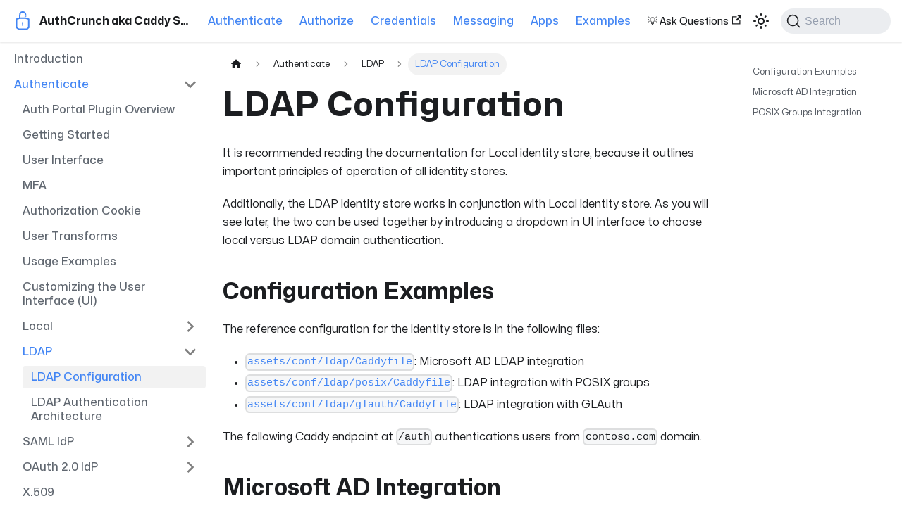

--- FILE ---
content_type: text/html; charset=utf-8
request_url: https://authp.github.io/docs/authenticate/ldap/ldap/
body_size: -96
content:
<!DOCTYPE html>
<html>
<head>
  <title>308 Permanent Redirect</title>
  <meta http-equiv="refresh" content="0; url=https://docs.authcrunch.com/docs/authenticate/ldap/ldap">
</head>
<body>
    <h2>308 Permanent Redirect</h2>
    <p>The page moved to <a href="https://docs.authcrunch.com/docs/authenticate/ldap/ldap">docs.authcrunch.com/docs/authenticate/ldap/ldap</a>.</p>
</body>
</html>


--- FILE ---
content_type: text/html; charset=utf-8
request_url: https://docs.authcrunch.com/docs/authenticate/ldap/ldap
body_size: 8201
content:
<!doctype html>
<html lang="en" dir="ltr" class="docs-wrapper plugin-docs plugin-id-default docs-version-current docs-doc-page docs-doc-id-authenticate/ldap/ldap" data-has-hydrated="false">
<head>
<meta charset="UTF-8">
<meta name="generator" content="Docusaurus v3.7.0">
<title data-rh="true">LDAP Configuration | AuthCrunch aka Caddy Security Documentation</title><meta data-rh="true" name="viewport" content="width=device-width,initial-scale=1"><meta data-rh="true" name="twitter:card" content="summary_large_image"><meta data-rh="true" property="og:image" content="https://docs.authcrunch.com/img/authcrunch.jpg"><meta data-rh="true" name="twitter:image" content="https://docs.authcrunch.com/img/authcrunch.jpg"><meta data-rh="true" property="og:url" content="https://docs.authcrunch.com/docs/authenticate/ldap/ldap"><meta data-rh="true" property="og:locale" content="en"><meta data-rh="true" name="docusaurus_locale" content="en"><meta data-rh="true" name="docsearch:language" content="en"><meta data-rh="true" property="google-site-verification" content="VnGnUPzlKD0BatpTv3Ik0ax09Ph7WOggw6Fu_OF_2M0"><meta data-rh="true" name="docusaurus_version" content="current"><meta data-rh="true" name="docusaurus_tag" content="docs-default-current"><meta data-rh="true" name="docsearch:version" content="current"><meta data-rh="true" name="docsearch:docusaurus_tag" content="docs-default-current"><meta data-rh="true" property="og:title" content="LDAP Configuration | AuthCrunch aka Caddy Security Documentation"><meta data-rh="true" name="description" content="It is recommended reading the documentation for Local identity store, because"><meta data-rh="true" property="og:description" content="It is recommended reading the documentation for Local identity store, because"><link data-rh="true" rel="icon" href="/img/favicon.ico"><link data-rh="true" rel="canonical" href="https://docs.authcrunch.com/docs/authenticate/ldap/ldap"><link data-rh="true" rel="alternate" href="https://docs.authcrunch.com/docs/authenticate/ldap/ldap" hreflang="en"><link data-rh="true" rel="alternate" href="https://docs.authcrunch.com/docs/authenticate/ldap/ldap" hreflang="x-default"><link data-rh="true" rel="preconnect" href="https://S074F3F45X-dsn.algolia.net" crossorigin="anonymous"><link rel="alternate" type="application/rss+xml" href="/blog/rss.xml" title="AuthCrunch aka Caddy Security Documentation RSS Feed">
<link rel="alternate" type="application/atom+xml" href="/blog/atom.xml" title="AuthCrunch aka Caddy Security Documentation Atom Feed">

<link rel="preconnect" href="https://www.google-analytics.com">
<script>window.ga=window.ga||function(){(ga.q=ga.q||[]).push(arguments)},ga.l=+new Date,ga("create","G-Q4KYV782E8","auto"),ga("send","pageview")</script>
<script async src="https://www.google-analytics.com/analytics.js"></script>
<link rel="preconnect" href="https://www.google-analytics.com">
<link rel="preconnect" href="https://www.googletagmanager.com">
<script async src="https://www.googletagmanager.com/gtag/js?id=G-Q4KYV782E8"></script>
<script>function gtag(){dataLayer.push(arguments)}window.dataLayer=window.dataLayer||[],gtag("js",new Date),gtag("config","G-Q4KYV782E8",{})</script>



<link rel="search" type="application/opensearchdescription+xml" title="AuthCrunch aka Caddy Security Documentation" href="/opensearch.xml"><link rel="stylesheet" href="/assets/css/styles.c9c742cf.css">
<script src="/assets/js/runtime~main.debc7d00.js" defer="defer"></script>
<script src="/assets/js/main.e09b74c8.js" defer="defer"></script>
</head>
<body class="navigation-with-keyboard">
<script>!function(){function t(t){document.documentElement.setAttribute("data-theme",t)}var e=function(){try{return new URLSearchParams(window.location.search).get("docusaurus-theme")}catch(t){}}()||function(){try{return window.localStorage.getItem("theme")}catch(t){}}();t(null!==e?e:"light")}(),function(){try{const n=new URLSearchParams(window.location.search).entries();for(var[t,e]of n)if(t.startsWith("docusaurus-data-")){var a=t.replace("docusaurus-data-","data-");document.documentElement.setAttribute(a,e)}}catch(t){}}()</script><div id="__docusaurus"><link rel="preload" as="image" href="/img/logo.svg"><div role="region" aria-label="Skip to main content"><a class="skipToContent_fXgn" href="#__docusaurus_skipToContent_fallback">Skip to main content</a></div><nav aria-label="Main" class="navbar navbar--fixed-top"><div class="navbar__inner"><div class="navbar__items"><button aria-label="Toggle navigation bar" aria-expanded="false" class="navbar__toggle clean-btn" type="button"><svg width="30" height="30" viewBox="0 0 30 30" aria-hidden="true"><path stroke="currentColor" stroke-linecap="round" stroke-miterlimit="10" stroke-width="2" d="M4 7h22M4 15h22M4 23h22"></path></svg></button><a class="navbar__brand" href="/"><div class="navbar__logo"><img src="/img/logo.svg" alt="AuthCrunch Logo" class="themedComponent_mlkZ themedComponent--light_NVdE"><img src="/img/logo.svg" alt="AuthCrunch Logo" class="themedComponent_mlkZ themedComponent--dark_xIcU"></div><b class="navbar__title text--truncate">AuthCrunch aka Caddy Security</b></a><a aria-current="page" class="navbar__item navbar__link navbar__link--active" href="/docs/authenticate/intro">Authenticate</a><a aria-current="page" class="navbar__item navbar__link navbar__link--active" href="/docs/authorize/intro">Authorize</a><a aria-current="page" class="navbar__item navbar__link navbar__link--active" href="/docs/credentials/intro">Credentials</a><a aria-current="page" class="navbar__item navbar__link navbar__link--active" href="/docs/messaging/intro">Messaging</a><a aria-current="page" class="navbar__item navbar__link navbar__link--active" href="/docs/apps/intro">Apps</a><a aria-current="page" class="navbar__item navbar__link navbar__link--active" href="/docs/examples/intro">Examples</a></div><div class="navbar__items navbar__items--right"><a href="https://github.com/greenpau/caddy-security/issues/new/choose" target="_blank" rel="noopener noreferrer" class="navbar__item navbar__link button button--secondary">💡 Ask Questions<svg width="13.5" height="13.5" aria-hidden="true" viewBox="0 0 24 24" class="iconExternalLink_nPIU"><path fill="currentColor" d="M21 13v10h-21v-19h12v2h-10v15h17v-8h2zm3-12h-10.988l4.035 4-6.977 7.07 2.828 2.828 6.977-7.07 4.125 4.172v-11z"></path></svg></a><div class="toggle_vylO colorModeToggle_DEke"><button class="clean-btn toggleButton_gllP toggleButtonDisabled_aARS" type="button" disabled="" title="Switch between dark and light mode (currently light mode)" aria-label="Switch between dark and light mode (currently light mode)" aria-live="polite" aria-pressed="false"><svg viewBox="0 0 24 24" width="24" height="24" class="lightToggleIcon_pyhR"><path fill="currentColor" d="M12,9c1.65,0,3,1.35,3,3s-1.35,3-3,3s-3-1.35-3-3S10.35,9,12,9 M12,7c-2.76,0-5,2.24-5,5s2.24,5,5,5s5-2.24,5-5 S14.76,7,12,7L12,7z M2,13l2,0c0.55,0,1-0.45,1-1s-0.45-1-1-1l-2,0c-0.55,0-1,0.45-1,1S1.45,13,2,13z M20,13l2,0c0.55,0,1-0.45,1-1 s-0.45-1-1-1l-2,0c-0.55,0-1,0.45-1,1S19.45,13,20,13z M11,2v2c0,0.55,0.45,1,1,1s1-0.45,1-1V2c0-0.55-0.45-1-1-1S11,1.45,11,2z M11,20v2c0,0.55,0.45,1,1,1s1-0.45,1-1v-2c0-0.55-0.45-1-1-1C11.45,19,11,19.45,11,20z M5.99,4.58c-0.39-0.39-1.03-0.39-1.41,0 c-0.39,0.39-0.39,1.03,0,1.41l1.06,1.06c0.39,0.39,1.03,0.39,1.41,0s0.39-1.03,0-1.41L5.99,4.58z M18.36,16.95 c-0.39-0.39-1.03-0.39-1.41,0c-0.39,0.39-0.39,1.03,0,1.41l1.06,1.06c0.39,0.39,1.03,0.39,1.41,0c0.39-0.39,0.39-1.03,0-1.41 L18.36,16.95z M19.42,5.99c0.39-0.39,0.39-1.03,0-1.41c-0.39-0.39-1.03-0.39-1.41,0l-1.06,1.06c-0.39,0.39-0.39,1.03,0,1.41 s1.03,0.39,1.41,0L19.42,5.99z M7.05,18.36c0.39-0.39,0.39-1.03,0-1.41c-0.39-0.39-1.03-0.39-1.41,0l-1.06,1.06 c-0.39,0.39-0.39,1.03,0,1.41s1.03,0.39,1.41,0L7.05,18.36z"></path></svg><svg viewBox="0 0 24 24" width="24" height="24" class="darkToggleIcon_wfgR"><path fill="currentColor" d="M9.37,5.51C9.19,6.15,9.1,6.82,9.1,7.5c0,4.08,3.32,7.4,7.4,7.4c0.68,0,1.35-0.09,1.99-0.27C17.45,17.19,14.93,19,12,19 c-3.86,0-7-3.14-7-7C5,9.07,6.81,6.55,9.37,5.51z M12,3c-4.97,0-9,4.03-9,9s4.03,9,9,9s9-4.03,9-9c0-0.46-0.04-0.92-0.1-1.36 c-0.98,1.37-2.58,2.26-4.4,2.26c-2.98,0-5.4-2.42-5.4-5.4c0-1.81,0.89-3.42,2.26-4.4C12.92,3.04,12.46,3,12,3L12,3z"></path></svg></button></div><div class="navbarSearchContainer_Bca1"><button type="button" class="DocSearch DocSearch-Button" aria-label="Search (Command+K)"><span class="DocSearch-Button-Container"><svg width="20" height="20" class="DocSearch-Search-Icon" viewBox="0 0 20 20" aria-hidden="true"><path d="M14.386 14.386l4.0877 4.0877-4.0877-4.0877c-2.9418 2.9419-7.7115 2.9419-10.6533 0-2.9419-2.9418-2.9419-7.7115 0-10.6533 2.9418-2.9419 7.7115-2.9419 10.6533 0 2.9419 2.9418 2.9419 7.7115 0 10.6533z" stroke="currentColor" fill="none" fill-rule="evenodd" stroke-linecap="round" stroke-linejoin="round"></path></svg><span class="DocSearch-Button-Placeholder">Search</span></span><span class="DocSearch-Button-Keys"></span></button></div></div></div><div role="presentation" class="navbar-sidebar__backdrop"></div></nav><div id="__docusaurus_skipToContent_fallback" class="main-wrapper mainWrapper_z2l0"><div class="docsWrapper_hBAB"><button aria-label="Scroll back to top" class="clean-btn theme-back-to-top-button backToTopButton_sjWU" type="button"></button><div class="docRoot_UBD9"><aside class="theme-doc-sidebar-container docSidebarContainer_YfHR"><div class="sidebarViewport_aRkj"><div class="sidebar_njMd"><nav aria-label="Docs sidebar" class="menu thin-scrollbar menu_SIkG"><ul class="theme-doc-sidebar-menu menu__list"><li class="theme-doc-sidebar-item-link theme-doc-sidebar-item-link-level-1 menu__list-item"><a class="menu__link" href="/docs/intro">Introduction</a></li><li class="theme-doc-sidebar-item-category theme-doc-sidebar-item-category-level-1 menu__list-item"><div class="menu__list-item-collapsible"><a class="menu__link menu__link--sublist menu__link--sublist-caret menu__link--active" role="button" aria-expanded="true" href="/docs/authenticate/intro">Authenticate</a></div><ul style="display:block;overflow:visible;height:auto" class="menu__list"><li class="theme-doc-sidebar-item-link theme-doc-sidebar-item-link-level-2 menu__list-item"><a class="menu__link" tabindex="0" href="/docs/authenticate/intro">Auth Portal Plugin Overview</a></li><li class="theme-doc-sidebar-item-link theme-doc-sidebar-item-link-level-2 menu__list-item"><a class="menu__link" tabindex="0" href="/docs/authenticate/getting-started">Getting Started</a></li><li class="theme-doc-sidebar-item-link theme-doc-sidebar-item-link-level-2 menu__list-item"><a class="menu__link" tabindex="0" href="/docs/authenticate/auth-portal">User Interface</a></li><li class="theme-doc-sidebar-item-link theme-doc-sidebar-item-link-level-2 menu__list-item"><a class="menu__link" tabindex="0" href="/docs/authenticate/mfa">MFA</a></li><li class="theme-doc-sidebar-item-link theme-doc-sidebar-item-link-level-2 menu__list-item"><a class="menu__link" tabindex="0" href="/docs/authenticate/auth-cookie">Authorization Cookie</a></li><li class="theme-doc-sidebar-item-link theme-doc-sidebar-item-link-level-2 menu__list-item"><a class="menu__link" tabindex="0" href="/docs/authenticate/user-transforms">User Transforms</a></li><li class="theme-doc-sidebar-item-link theme-doc-sidebar-item-link-level-2 menu__list-item"><a class="menu__link" tabindex="0" href="/docs/authenticate/usage-examples">Usage Examples</a></li><li class="theme-doc-sidebar-item-link theme-doc-sidebar-item-link-level-2 menu__list-item"><a class="menu__link" tabindex="0" href="/docs/authenticate/ui-features">Customizing the User Interface (UI)</a></li><li class="theme-doc-sidebar-item-category theme-doc-sidebar-item-category-level-2 menu__list-item menu__list-item--collapsed"><div class="menu__list-item-collapsible"><a class="menu__link menu__link--sublist menu__link--sublist-caret" role="button" aria-expanded="false" tabindex="0" href="/docs/authenticate/local/local">Local</a></div></li><li class="theme-doc-sidebar-item-category theme-doc-sidebar-item-category-level-2 menu__list-item"><div class="menu__list-item-collapsible"><a class="menu__link menu__link--sublist menu__link--sublist-caret menu__link--active" role="button" aria-expanded="true" tabindex="0" href="/docs/authenticate/ldap/ldap">LDAP</a></div><ul style="display:block;overflow:visible;height:auto" class="menu__list"><li class="theme-doc-sidebar-item-link theme-doc-sidebar-item-link-level-3 menu__list-item"><a class="menu__link menu__link--active" aria-current="page" tabindex="0" href="/docs/authenticate/ldap/ldap">LDAP Configuration</a></li><li class="theme-doc-sidebar-item-link theme-doc-sidebar-item-link-level-3 menu__list-item"><a class="menu__link" tabindex="0" href="/docs/authenticate/ldap/search">LDAP Authentication Architecture</a></li></ul></li><li class="theme-doc-sidebar-item-category theme-doc-sidebar-item-category-level-2 menu__list-item menu__list-item--collapsed"><div class="menu__list-item-collapsible"><a class="menu__link menu__link--sublist menu__link--sublist-caret" role="button" aria-expanded="false" tabindex="0" href="/docs/authenticate/saml/saml">SAML IdP</a></div></li><li class="theme-doc-sidebar-item-category theme-doc-sidebar-item-category-level-2 menu__list-item menu__list-item--collapsed"><div class="menu__list-item-collapsible"><a class="menu__link menu__link--sublist menu__link--sublist-caret" role="button" aria-expanded="false" tabindex="0" href="/docs/authenticate/oauth/oauth2">OAuth 2.0 IdP</a></div></li><li class="theme-doc-sidebar-item-link theme-doc-sidebar-item-link-level-2 menu__list-item"><a class="menu__link" tabindex="0" href="/docs/authenticate/x509">X.509</a></li><li class="theme-doc-sidebar-item-link theme-doc-sidebar-item-link-level-2 menu__list-item"><a class="menu__link" tabindex="0" href="/docs/authenticate/misc">Miscellaneous</a></li><li class="theme-doc-sidebar-item-link theme-doc-sidebar-item-link-level-2 menu__list-item"><a class="menu__link" tabindex="0" href="/docs/authenticate/dev">Developer Notes</a></li><li class="theme-doc-sidebar-item-category theme-doc-sidebar-item-category-level-2 menu__list-item menu__list-item--collapsed"><div class="menu__list-item-collapsible"><a class="menu__link menu__link--sublist menu__link--sublist-caret" role="button" aria-expanded="false" tabindex="0" href="/docs/authenticate/webapps/angular">App Integration</a></div></li></ul></li><li class="theme-doc-sidebar-item-category theme-doc-sidebar-item-category-level-1 menu__list-item menu__list-item--collapsed"><div class="menu__list-item-collapsible"><a class="menu__link menu__link--sublist menu__link--sublist-caret" role="button" aria-expanded="false" href="/docs/authorize/intro">Authorize</a></div></li><li class="theme-doc-sidebar-item-category theme-doc-sidebar-item-category-level-1 menu__list-item menu__list-item--collapsed"><div class="menu__list-item-collapsible"><a class="menu__link menu__link--sublist menu__link--sublist-caret" role="button" aria-expanded="false" href="/docs/credentials/intro">Credentials</a></div></li><li class="theme-doc-sidebar-item-category theme-doc-sidebar-item-category-level-1 menu__list-item menu__list-item--collapsed"><div class="menu__list-item-collapsible"><a class="menu__link menu__link--sublist menu__link--sublist-caret" role="button" aria-expanded="false" href="/docs/messaging/intro">Messaging</a></div></li><li class="theme-doc-sidebar-item-category theme-doc-sidebar-item-category-level-1 menu__list-item menu__list-item--collapsed"><div class="menu__list-item-collapsible"><a class="menu__link menu__link--sublist menu__link--sublist-caret" role="button" aria-expanded="false" href="/docs/apps/intro">Apps</a></div></li><li class="theme-doc-sidebar-item-category theme-doc-sidebar-item-category-level-1 menu__list-item menu__list-item--collapsed"><div class="menu__list-item-collapsible"><a class="menu__link menu__link--sublist menu__link--sublist-caret" role="button" aria-expanded="false" href="/docs/examples/intro">Examples</a></div></li></ul></nav></div></div></aside><main class="docMainContainer_TBSr"><div class="container padding-top--md padding-bottom--lg"><div class="row"><div class="col docItemCol_VOVn"><div class="docItemContainer_Djhp"><article><nav class="theme-doc-breadcrumbs breadcrumbsContainer_Z_bl" aria-label="Breadcrumbs"><ul class="breadcrumbs" itemscope="" itemtype="https://schema.org/BreadcrumbList"><li class="breadcrumbs__item"><a aria-label="Home page" class="breadcrumbs__link" href="/"><svg viewBox="0 0 24 24" class="breadcrumbHomeIcon_YNFT"><path d="M10 19v-5h4v5c0 .55.45 1 1 1h3c.55 0 1-.45 1-1v-7h1.7c.46 0 .68-.57.33-.87L12.67 3.6c-.38-.34-.96-.34-1.34 0l-8.36 7.53c-.34.3-.13.87.33.87H5v7c0 .55.45 1 1 1h3c.55 0 1-.45 1-1z" fill="currentColor"></path></svg></a></li><li class="breadcrumbs__item"><span class="breadcrumbs__link">Authenticate</span><meta itemprop="position" content="1"></li><li class="breadcrumbs__item"><span class="breadcrumbs__link">LDAP</span><meta itemprop="position" content="2"></li><li itemscope="" itemprop="itemListElement" itemtype="https://schema.org/ListItem" class="breadcrumbs__item breadcrumbs__item--active"><span class="breadcrumbs__link" itemprop="name">LDAP Configuration</span><meta itemprop="position" content="3"></li></ul></nav><div class="tocCollapsible_ETCw theme-doc-toc-mobile tocMobile_ITEo"><button type="button" class="clean-btn tocCollapsibleButton_TO0P">On this page</button></div><div class="theme-doc-markdown markdown"><header><h1>LDAP Configuration</h1></header>
<p>It is recommended reading the documentation for Local identity store, because
it outlines important principles of operation of all identity stores.</p>
<p>Additionally, the LDAP identity store works in conjunction with Local identity store.
As you will see later, the two can be used together by introducing a
dropdown in UI interface to choose local versus LDAP domain authentication.</p>
<h2 class="anchor anchorWithStickyNavbar_LWe7" id="configuration-examples">Configuration Examples<a href="#configuration-examples" class="hash-link" aria-label="Direct link to Configuration Examples" title="Direct link to Configuration Examples">​</a></h2>
<p>The reference configuration for the identity store is in the following files:</p>
<ul>
<li><a href="https://github.com/greenpau/caddy-auth-docs/blob/main/assets/conf/ldap/Caddyfile" target="_blank" rel="noopener noreferrer"><code>assets/conf/ldap/Caddyfile</code></a>:
Microsoft AD LDAP integration</li>
<li><a href="https://github.com/greenpau/caddy-auth-docs/blob/main/assets/conf/ldap/posix/Caddyfile" target="_blank" rel="noopener noreferrer"><code>assets/conf/ldap/posix/Caddyfile</code></a>:
LDAP integration with POSIX groups</li>
<li><a href="https://github.com/greenpau/caddy-auth-docs/blob/main/assets/conf/ldap/glauth/Caddyfile" target="_blank" rel="noopener noreferrer"><code>assets/conf/ldap/glauth/Caddyfile</code></a>:
LDAP integration with GLAuth</li>
</ul>
<p>The following Caddy endpoint at <code>/auth</code> authentications users
from <code>contoso.com</code> domain.</p>
<h2 class="anchor anchorWithStickyNavbar_LWe7" id="microsoft-ad-integration">Microsoft AD Integration<a href="#microsoft-ad-integration" class="hash-link" aria-label="Direct link to Microsoft AD Integration" title="Direct link to Microsoft AD Integration">​</a></h2>
<p>There is a single LDAP server associated with the domain: <code>ldaps://ldaps.contoso.com</code>.</p>
<p>The plugin DOES NOT ignore certificate errors when connecting to the servers.
However, one may ignore the errors by appending <code>ignore_cert_errors</code> to the
ldap server address.</p>
<div class="codeBlockContainer_Ckt0 theme-code-block" style="--prism-color:#393A34;--prism-background-color:#f6f8fa"><div class="codeBlockContent_biex"><pre tabindex="0" class="prism-code language-text codeBlock_bY9V thin-scrollbar" style="color:#393A34;background-color:#f6f8fa"><code class="codeBlockLines_e6Vv"><span class="token-line" style="color:#393A34"><span class="token plain">          servers {</span><br></span><span class="token-line" style="color:#393A34"><span class="token plain">            ldaps://ldaps.contoso.com ignore_cert_errors</span><br></span><span class="token-line" style="color:#393A34"><span class="token plain">          }</span><br></span></code></pre><div class="buttonGroup__atx"><button type="button" aria-label="Copy code to clipboard" title="Copy" class="clean-btn"><span class="copyButtonIcons_eSgA" aria-hidden="true"><svg viewBox="0 0 24 24" class="copyButtonIcon_y97N"><path fill="currentColor" d="M19,21H8V7H19M19,5H8A2,2 0 0,0 6,7V21A2,2 0 0,0 8,23H19A2,2 0 0,0 21,21V7A2,2 0 0,0 19,5M16,1H4A2,2 0 0,0 2,3V17H4V3H16V1Z"></path></svg><svg viewBox="0 0 24 24" class="copyButtonSuccessIcon_LjdS"><path fill="currentColor" d="M21,7L9,19L3.5,13.5L4.91,12.09L9,16.17L19.59,5.59L21,7Z"></path></svg></span></button></div></div></div>
<p>As a better alternative to ignoring certificate errors, the plugin allows
adding trusted certificate authorities via <code>trusted_authority</code> Caddyfile directive:</p>
<div class="codeBlockContainer_Ckt0 theme-code-block" style="--prism-color:#393A34;--prism-background-color:#f6f8fa"><div class="codeBlockContent_biex"><pre tabindex="0" class="prism-code language-text codeBlock_bY9V thin-scrollbar" style="color:#393A34;background-color:#f6f8fa"><code class="codeBlockLines_e6Vv"><span class="token-line" style="color:#393A34"><span class="token plain">          servers {</span><br></span><span class="token-line" style="color:#393A34"><span class="token plain">            ldaps://ldaps.contoso.com</span><br></span><span class="token-line" style="color:#393A34"><span class="token plain">          }</span><br></span><span class="token-line" style="color:#393A34"><span class="token plain">          trusted_authority /etc/gatekeeper/tls/trusted_authority/contoso_com_root1_ca_cert.pem</span><br></span><span class="token-line" style="color:#393A34"><span class="token plain">          trusted_authority /etc/gatekeeper/tls/trusted_authority/contoso_com_root2_ca_cert.pem</span><br></span><span class="token-line" style="color:#393A34"><span class="token plain">          trusted_authority /etc/gatekeeper/tls/trusted_authority/contoso_com_root3_ca_cert.pem</span><br></span></code></pre><div class="buttonGroup__atx"><button type="button" aria-label="Copy code to clipboard" title="Copy" class="clean-btn"><span class="copyButtonIcons_eSgA" aria-hidden="true"><svg viewBox="0 0 24 24" class="copyButtonIcon_y97N"><path fill="currentColor" d="M19,21H8V7H19M19,5H8A2,2 0 0,0 6,7V21A2,2 0 0,0 8,23H19A2,2 0 0,0 21,21V7A2,2 0 0,0 19,5M16,1H4A2,2 0 0,0 2,3V17H4V3H16V1Z"></path></svg><svg viewBox="0 0 24 24" class="copyButtonSuccessIcon_LjdS"><path fill="currentColor" d="M21,7L9,19L3.5,13.5L4.91,12.09L9,16.17L19.59,5.59L21,7Z"></path></svg></span></button></div></div></div>
<p>The following commands allow you connecting LDAPS server, e.g. <code>ldaps.localhost.local:636</code> and
collecting certificates for the <code>trusted_authority</code> directive.</p>
<div class="language-bash codeBlockContainer_Ckt0 theme-code-block" style="--prism-color:#393A34;--prism-background-color:#f6f8fa"><div class="codeBlockContent_biex"><pre tabindex="0" class="prism-code language-bash codeBlock_bY9V thin-scrollbar" style="color:#393A34;background-color:#f6f8fa"><code class="codeBlockLines_e6Vv"><span class="token-line" style="color:#393A34"><span class="token plain">mkdir -p certs &amp;&amp; cd certs</span><br></span><span class="token-line" style="color:#393A34"><span class="token plain">openssl s_client -showcerts -verify 5 -connect ldaps.localhost.local:636 &lt; /dev/null | \</span><br></span><span class="token-line" style="color:#393A34"><span class="token plain">    awk &#x27;/BEGIN/,/END/{ if(/BEGIN/){a++}; out=&quot;cert&quot;a&quot;.crt&quot;; print &gt;out}&#x27; &amp;&amp; \</span><br></span><span class="token-line" style="color:#393A34"><span class="token plain">    for cert in *.crt; do \</span><br></span><span class="token-line" style="color:#393A34"><span class="token plain">        newname=$(openssl x509 -noout -subject -in $cert | sed -n &#x27;s/^.*CN=\(.*\)$/\1/; s/[ ,.*]/_/g; s/__/_/g; s/^_//g;p&#x27;).pem;</span><br></span><span class="token-line" style="color:#393A34"><span class="token plain">        mv $cert $newname;</span><br></span><span class="token-line" style="color:#393A34"><span class="token plain">    done</span><br></span></code></pre><div class="buttonGroup__atx"><button type="button" aria-label="Copy code to clipboard" title="Copy" class="clean-btn"><span class="copyButtonIcons_eSgA" aria-hidden="true"><svg viewBox="0 0 24 24" class="copyButtonIcon_y97N"><path fill="currentColor" d="M19,21H8V7H19M19,5H8A2,2 0 0,0 6,7V21A2,2 0 0,0 8,23H19A2,2 0 0,0 21,21V7A2,2 0 0,0 19,5M16,1H4A2,2 0 0,0 2,3V17H4V3H16V1Z"></path></svg><svg viewBox="0 0 24 24" class="copyButtonSuccessIcon_LjdS"><path fill="currentColor" d="M21,7L9,19L3.5,13.5L4.91,12.09L9,16.17L19.59,5.59L21,7Z"></path></svg></span></button></div></div></div>
<p>The LDAP attribute mapping to JWT fields is as follows. This is a typical Microsoft AD mapping.</p>
<table><thead><tr><th><strong>JWT Token Field</strong></th><th><strong>LDAP Attribute</strong></th></tr></thead><tbody><tr><td><code>name</code></td><td><code>givenName</code></td></tr><tr><td><code>surname</code></td><td><code>sn</code></td></tr><tr><td><code>username</code></td><td><code>sAMAccountName</code></td></tr><tr><td><code>member_of</code></td><td><code>memberOf</code></td></tr><tr><td><code>email</code></td><td><code>mail</code></td></tr></tbody></table>
<p>The plugin uses <code>authzsvc</code> domain user to perform LDAP bind.</p>
<p>The base search DN is <code>DC=CONTOSO,DC=COM</code>.</p>
<p>The plugin accepts username (<code>sAMAccountName</code>) or email address (<code>mail</code>)
and uses the following search filter: <code>(&amp;(|(sAMAccountName=%s)(mail=%s))(objectclass=user))</code>.</p>
<p>For example:</p>
<div class="language-json codeBlockContainer_Ckt0 theme-code-block" style="--prism-color:#393A34;--prism-background-color:#f6f8fa"><div class="codeBlockContent_biex"><pre tabindex="0" class="prism-code language-json codeBlock_bY9V thin-scrollbar" style="color:#393A34;background-color:#f6f8fa"><code class="codeBlockLines_e6Vv"><span class="token-line" style="color:#393A34"><span class="token plain">      </span><span class="token punctuation" style="color:#393A34">{</span><span class="token plain"></span><br></span><span class="token-line" style="color:#393A34"><span class="token plain">        </span><span class="token property" style="color:#36acaa">&quot;Name&quot;</span><span class="token operator" style="color:#393A34">:</span><span class="token plain"> </span><span class="token string" style="color:#e3116c">&quot;sAMAccountName&quot;</span><span class="token punctuation" style="color:#393A34">,</span><span class="token plain"></span><br></span><span class="token-line" style="color:#393A34"><span class="token plain">        </span><span class="token property" style="color:#36acaa">&quot;Values&quot;</span><span class="token operator" style="color:#393A34">:</span><span class="token plain"> </span><span class="token punctuation" style="color:#393A34">[</span><span class="token plain"></span><br></span><span class="token-line" style="color:#393A34"><span class="token plain">          </span><span class="token string" style="color:#e3116c">&quot;jsmith&quot;</span><span class="token plain"></span><br></span><span class="token-line" style="color:#393A34"><span class="token plain">        </span><span class="token punctuation" style="color:#393A34">]</span><span class="token plain"></span><br></span><span class="token-line" style="color:#393A34"><span class="token plain">      </span><span class="token punctuation" style="color:#393A34">}</span><span class="token punctuation" style="color:#393A34">,</span><span class="token plain"></span><br></span><span class="token-line" style="color:#393A34"><span class="token plain">      </span><span class="token punctuation" style="color:#393A34">{</span><span class="token plain"></span><br></span><span class="token-line" style="color:#393A34"><span class="token plain">        </span><span class="token property" style="color:#36acaa">&quot;Name&quot;</span><span class="token operator" style="color:#393A34">:</span><span class="token plain"> </span><span class="token string" style="color:#e3116c">&quot;mail&quot;</span><span class="token punctuation" style="color:#393A34">,</span><span class="token plain"></span><br></span><span class="token-line" style="color:#393A34"><span class="token plain">        </span><span class="token property" style="color:#36acaa">&quot;Values&quot;</span><span class="token operator" style="color:#393A34">:</span><span class="token plain"> </span><span class="token punctuation" style="color:#393A34">[</span><span class="token plain"></span><br></span><span class="token-line" style="color:#393A34"><span class="token plain">          </span><span class="token string" style="color:#e3116c">&quot;jsmith@contoso.com&quot;</span><span class="token plain"></span><br></span><span class="token-line" style="color:#393A34"><span class="token plain">        </span><span class="token punctuation" style="color:#393A34">]</span><span class="token plain"></span><br></span><span class="token-line" style="color:#393A34"><span class="token plain">      </span><span class="token punctuation" style="color:#393A34">}</span><br></span></code></pre><div class="buttonGroup__atx"><button type="button" aria-label="Copy code to clipboard" title="Copy" class="clean-btn"><span class="copyButtonIcons_eSgA" aria-hidden="true"><svg viewBox="0 0 24 24" class="copyButtonIcon_y97N"><path fill="currentColor" d="M19,21H8V7H19M19,5H8A2,2 0 0,0 6,7V21A2,2 0 0,0 8,23H19A2,2 0 0,0 21,21V7A2,2 0 0,0 19,5M16,1H4A2,2 0 0,0 2,3V17H4V3H16V1Z"></path></svg><svg viewBox="0 0 24 24" class="copyButtonSuccessIcon_LjdS"><path fill="currentColor" d="M21,7L9,19L3.5,13.5L4.91,12.09L9,16.17L19.59,5.59L21,7Z"></path></svg></span></button></div></div></div>
<p>Upon successful authentication, the plugin assign the following rules
to a user, provided the user is a member of a group:</p>
<table><thead><tr><th><strong>JWT Role</strong></th><th><strong>LDAP Group Membership</strong></th></tr></thead><tbody><tr><td><code>admin</code></td><td><code>CN=Admins,OU=Security,OU=Groups,DC=CONTOSO,DC=COM</code></td></tr><tr><td><code>editor</code></td><td><code>CN=Editors,OU=Security,OU=Groups,DC=CONTOSO,DC=COM</code></td></tr><tr><td><code>viewer</code></td><td><code>CN=Viewers,OU=Security,OU=Groups,DC=CONTOSO,DC=COM</code></td></tr></tbody></table>
<p>The security of the <code>password</code> could be improved by the following techniques:</p>
<ul>
<li>pass the password via environment variable <code>LDAP_USER_SECRET</code></li>
<li>store the password in a file and pass the file inside the <code>password</code>
field with <code>file:</code> prefix, e.g. <code>file:/path/to/password</code>.</li>
</ul>
<p>This <a href="https://github.com/greenpau/caddy-auth-docs/blob/main/assets/conf/ldap/Caddyfile" target="_blank" rel="noopener noreferrer"><code>Caddyfile</code></a>
secures Prometheus/Alertmanager services. Users may access using local and LDAP credentials.</p>
<h2 class="anchor anchorWithStickyNavbar_LWe7" id="posix-groups-integration">POSIX Groups Integration<a href="#posix-groups-integration" class="hash-link" aria-label="Direct link to POSIX Groups Integration" title="Direct link to POSIX Groups Integration">​</a></h2>
<p>The configuration in <a href="https://github.com/greenpau/caddy-auth-docs/blob/main/assets/conf/ldap/posix/Caddyfile" target="_blank" rel="noopener noreferrer"><code>assets/conf/ldap/posix/Caddyfile</code></a>
is for the integration with <a href="https://www.forumsys.com/tutorials/integration-how-to/ldap/online-ldap-test-server/" target="_blank" rel="noopener noreferrer">Online LDAP Test Server</a>.</p>
<p>The key differences of the configuration follow:</p>
<p>First, the <code>posix_groups</code> directive at the LDAP server level instructs the
plugin to make a secondary LDAP call to discover user memberships in groups.</p>
<p>The search similar to the command below:</p>
<div class="codeBlockContainer_Ckt0 theme-code-block" style="--prism-color:#393A34;--prism-background-color:#f6f8fa"><div class="codeBlockContent_biex"><pre tabindex="0" class="prism-code language-text codeBlock_bY9V thin-scrollbar" style="color:#393A34;background-color:#f6f8fa"><code class="codeBlockLines_e6Vv"><span class="token-line" style="color:#393A34"><span class="token plain">ldapsearch -x -h ldap.forumsys.com -D &quot;cn=read-only-admin,dc=example,dc=com&quot; -w password -b &quot;dc=example,dc=com&quot; \</span><br></span><span class="token-line" style="color:#393A34"><span class="token plain"> &quot;(&amp;(uniqueMember=uid=riemann,dc=example,dc=com)(objectClass=groupOfUniqueNames))&quot;</span><br></span></code></pre><div class="buttonGroup__atx"><button type="button" aria-label="Copy code to clipboard" title="Copy" class="clean-btn"><span class="copyButtonIcons_eSgA" aria-hidden="true"><svg viewBox="0 0 24 24" class="copyButtonIcon_y97N"><path fill="currentColor" d="M19,21H8V7H19M19,5H8A2,2 0 0,0 6,7V21A2,2 0 0,0 8,23H19A2,2 0 0,0 21,21V7A2,2 0 0,0 19,5M16,1H4A2,2 0 0,0 2,3V17H4V3H16V1Z"></path></svg><svg viewBox="0 0 24 24" class="copyButtonSuccessIcon_LjdS"><path fill="currentColor" d="M21,7L9,19L3.5,13.5L4.91,12.09L9,16.17L19.59,5.59L21,7Z"></path></svg></span></button></div></div></div>
<p>Second, the <code>search_group_filter</code> directive allows the modification of the
default <code>(&amp;(uniqueMember=uid=</code> + USER_DN + <code>)(objectClass=groupOfUniqueNames))</code>
group search string.</p>
<p>Third, there are a number of attributes that would require modification.</p>
<p>The user object follows:</p>
<div class="codeBlockContainer_Ckt0 theme-code-block" style="--prism-color:#393A34;--prism-background-color:#f6f8fa"><div class="codeBlockContent_biex"><pre tabindex="0" class="prism-code language-text codeBlock_bY9V thin-scrollbar" style="color:#393A34;background-color:#f6f8fa"><code class="codeBlockLines_e6Vv"><span class="token-line" style="color:#393A34"><span class="token plain"># riemann, example.com</span><br></span><span class="token-line" style="color:#393A34"><span class="token plain">dn: uid=riemann,dc=example,dc=com</span><br></span><span class="token-line" style="color:#393A34"><span class="token plain">objectClass: inetOrgPerson</span><br></span><span class="token-line" style="color:#393A34"><span class="token plain">objectClass: organizationalPerson</span><br></span><span class="token-line" style="color:#393A34"><span class="token plain">objectClass: person</span><br></span><span class="token-line" style="color:#393A34"><span class="token plain">objectClass: top</span><br></span><span class="token-line" style="color:#393A34"><span class="token plain">cn: Bernhard Riemann</span><br></span><span class="token-line" style="color:#393A34"><span class="token plain">sn: Riemann</span><br></span><span class="token-line" style="color:#393A34"><span class="token plain">uid: riemann</span><br></span><span class="token-line" style="color:#393A34"><span class="token plain">mail: riemann@ldap.forumsys.com</span><br></span></code></pre><div class="buttonGroup__atx"><button type="button" aria-label="Copy code to clipboard" title="Copy" class="clean-btn"><span class="copyButtonIcons_eSgA" aria-hidden="true"><svg viewBox="0 0 24 24" class="copyButtonIcon_y97N"><path fill="currentColor" d="M19,21H8V7H19M19,5H8A2,2 0 0,0 6,7V21A2,2 0 0,0 8,23H19A2,2 0 0,0 21,21V7A2,2 0 0,0 19,5M16,1H4A2,2 0 0,0 2,3V17H4V3H16V1Z"></path></svg><svg viewBox="0 0 24 24" class="copyButtonSuccessIcon_LjdS"><path fill="currentColor" d="M21,7L9,19L3.5,13.5L4.91,12.09L9,16.17L19.59,5.59L21,7Z"></path></svg></span></button></div></div></div>
<p>The comments in the below snippet explain the changes.</p>
<div class="codeBlockContainer_Ckt0 theme-code-block" style="--prism-color:#393A34;--prism-background-color:#f6f8fa"><div class="codeBlockContent_biex"><pre tabindex="0" class="prism-code language-text codeBlock_bY9V thin-scrollbar" style="color:#393A34;background-color:#f6f8fa"><code class="codeBlockLines_e6Vv"><span class="token-line" style="color:#393A34"><span class="token plain">attributes {</span><br></span><span class="token-line" style="color:#393A34"><span class="token plain">    # The name us mapped to cn attribute, i.e. Bernhard Riemann</span><br></span><span class="token-line" style="color:#393A34"><span class="token plain">    name cn</span><br></span><span class="token-line" style="color:#393A34"><span class="token plain">    # Although surname is being kept in sn attribute, there is no</span><br></span><span class="token-line" style="color:#393A34"><span class="token plain">    # attribute for given name. Thus, it is useless in isolation.</span><br></span><span class="token-line" style="color:#393A34"><span class="token plain">    # Therefore, changeing surname value to non-existing attribute foo.</span><br></span><span class="token-line" style="color:#393A34"><span class="token plain">    surname foo</span><br></span><span class="token-line" style="color:#393A34"><span class="token plain">    # The username is mapped to uid attribute, i.e. riemann</span><br></span><span class="token-line" style="color:#393A34"><span class="token plain">    username uid</span><br></span><span class="token-line" style="color:#393A34"><span class="token plain">    # The member_of is not being used.</span><br></span><span class="token-line" style="color:#393A34"><span class="token plain">    member_of uniqueMember</span><br></span><span class="token-line" style="color:#393A34"><span class="token plain">    email mail</span><br></span><span class="token-line" style="color:#393A34"><span class="token plain">}</span><br></span></code></pre><div class="buttonGroup__atx"><button type="button" aria-label="Copy code to clipboard" title="Copy" class="clean-btn"><span class="copyButtonIcons_eSgA" aria-hidden="true"><svg viewBox="0 0 24 24" class="copyButtonIcon_y97N"><path fill="currentColor" d="M19,21H8V7H19M19,5H8A2,2 0 0,0 6,7V21A2,2 0 0,0 8,23H19A2,2 0 0,0 21,21V7A2,2 0 0,0 19,5M16,1H4A2,2 0 0,0 2,3V17H4V3H16V1Z"></path></svg><svg viewBox="0 0 24 24" class="copyButtonSuccessIcon_LjdS"><path fill="currentColor" d="M21,7L9,19L3.5,13.5L4.91,12.09L9,16.17L19.59,5.59L21,7Z"></path></svg></span></button></div></div></div>
<p>The screenshots from the login, portal, and whoami pages follow.</p>
<p><img decoding="async" loading="lazy" alt="LDAP Sign In" src="/assets/images/ldap_demo_signin-3c44de07d5a60848561f325c322b9ea3.png" width="458" height="445" class="img_ev3q"></p>
<p><img decoding="async" loading="lazy" alt="LDAP Portal" src="/assets/images/ldap_demo_portal-061d4c581c801a87b3c6a54e0c1affde.png" width="441" height="414" class="img_ev3q"></p>
<p><img decoding="async" loading="lazy" alt="LDAP Whoami" src="/assets/images/ldap_demo_whoami-0c5ff3aa046176962c30091b31d24de7.png" width="649" height="769" class="img_ev3q"></p></div><footer class="theme-doc-footer docusaurus-mt-lg"><div class="row margin-top--sm theme-doc-footer-edit-meta-row"><div class="col"><a href="https://github.com/authcrunch/authcrunch.github.io/edit/main/docs/authenticate/ldap/10-ldap.md" target="_blank" rel="noopener noreferrer" class="theme-edit-this-page"><svg fill="currentColor" height="20" width="20" viewBox="0 0 40 40" class="iconEdit_Z9Sw" aria-hidden="true"><g><path d="m34.5 11.7l-3 3.1-6.3-6.3 3.1-3q0.5-0.5 1.2-0.5t1.1 0.5l3.9 3.9q0.5 0.4 0.5 1.1t-0.5 1.2z m-29.5 17.1l18.4-18.5 6.3 6.3-18.4 18.4h-6.3v-6.2z"></path></g></svg>Edit this page</a></div><div class="col lastUpdated_JAkA"></div></div></footer></article><nav class="pagination-nav docusaurus-mt-lg" aria-label="Docs pages"><a class="pagination-nav__link pagination-nav__link--prev" href="/docs/authenticate/local/static-users"><div class="pagination-nav__sublabel">Previous</div><div class="pagination-nav__label">Static Users</div></a><a class="pagination-nav__link pagination-nav__link--next" href="/docs/authenticate/ldap/search"><div class="pagination-nav__sublabel">Next</div><div class="pagination-nav__label">LDAP Authentication Architecture</div></a></nav></div></div><div class="col col--3"><div class="tableOfContents_bqdL thin-scrollbar theme-doc-toc-desktop"><ul class="table-of-contents table-of-contents__left-border"><li><a href="#configuration-examples" class="table-of-contents__link toc-highlight">Configuration Examples</a></li><li><a href="#microsoft-ad-integration" class="table-of-contents__link toc-highlight">Microsoft AD Integration</a></li><li><a href="#posix-groups-integration" class="table-of-contents__link toc-highlight">POSIX Groups Integration</a></li></ul></div></div></div></div></main></div></div></div><footer class="footer footer--dark"><div class="container container-fluid"><div class="row footer__links"><div class="col footer__col"><div class="footer__title">Documentation</div><ul class="footer__items clean-list"><li class="footer__item"><a class="footer__link-item" href="/docs/authenticate/intro">Authenticate</a></li><li class="footer__item"><a class="footer__link-item" href="/docs/authorize/intro">Authorize</a></li></ul></div><div class="col footer__col"><div class="footer__title">Community</div><ul class="footer__items clean-list"><li class="footer__item"><a href="https://caddy.community" target="_blank" rel="noopener noreferrer" class="footer__link-item">Caddy Community<svg width="13.5" height="13.5" aria-hidden="true" viewBox="0 0 24 24" class="iconExternalLink_nPIU"><path fill="currentColor" d="M21 13v10h-21v-19h12v2h-10v15h17v-8h2zm3-12h-10.988l4.035 4-6.977 7.07 2.828 2.828 6.977-7.07 4.125 4.172v-11z"></path></svg></a></li><li class="footer__item"><a href="https://twitter.com/GreenbergTech" target="_blank" rel="noopener noreferrer" class="footer__link-item">Twitter<svg width="13.5" height="13.5" aria-hidden="true" viewBox="0 0 24 24" class="iconExternalLink_nPIU"><path fill="currentColor" d="M21 13v10h-21v-19h12v2h-10v15h17v-8h2zm3-12h-10.988l4.035 4-6.977 7.07 2.828 2.828 6.977-7.07 4.125 4.172v-11z"></path></svg></a></li></ul></div><div class="col footer__col"><div class="footer__title">More</div><ul class="footer__items clean-list"><li class="footer__item"><a class="footer__link-item" href="/blog">Blog</a></li><li class="footer__item"><a href="https://github.com/authcrunch/authcrunch.github.io" target="_blank" rel="noopener noreferrer" class="footer__link-item">GitHub<svg width="13.5" height="13.5" aria-hidden="true" viewBox="0 0 24 24" class="iconExternalLink_nPIU"><path fill="currentColor" d="M21 13v10h-21v-19h12v2h-10v15h17v-8h2zm3-12h-10.988l4.035 4-6.977 7.07 2.828 2.828 6.977-7.07 4.125 4.172v-11z"></path></svg></a></li></ul></div></div><div class="footer__bottom text--center"><div class="footer__copyright">Copyright © 2025 Paul Greenberg @greenpau.</div></div></div></footer></div>
</body>
</html>

--- FILE ---
content_type: application/javascript; charset=utf-8
request_url: https://docs.authcrunch.com/assets/js/runtime~main.debc7d00.js
body_size: 3309
content:
(()=>{"use strict";var e,a,b,c,d,f={},t={};function r(e){var a=t[e];if(void 0!==a)return a.exports;var b=t[e]={id:e,loaded:!1,exports:{}};return f[e].call(b.exports,b,b.exports,r),b.loaded=!0,b.exports}r.m=f,r.c=t,e=[],r.O=(a,b,c,d)=>{if(!b){var f=1/0;for(i=0;i<e.length;i++){b=e[i][0],c=e[i][1],d=e[i][2];for(var t=!0,o=0;o<b.length;o++)(!1&d||f>=d)&&Object.keys(r.O).every((e=>r.O[e](b[o])))?b.splice(o--,1):(t=!1,d<f&&(f=d));if(t){e.splice(i--,1);var n=c();void 0!==n&&(a=n)}}return a}d=d||0;for(var i=e.length;i>0&&e[i-1][2]>d;i--)e[i]=e[i-1];e[i]=[b,c,d]},r.n=e=>{var a=e&&e.__esModule?()=>e.default:()=>e;return r.d(a,{a:a}),a},b=Object.getPrototypeOf?e=>Object.getPrototypeOf(e):e=>e.__proto__,r.t=function(e,c){if(1&c&&(e=this(e)),8&c)return e;if("object"==typeof e&&e){if(4&c&&e.__esModule)return e;if(16&c&&"function"==typeof e.then)return e}var d=Object.create(null);r.r(d);var f={};a=a||[null,b({}),b([]),b(b)];for(var t=2&c&&e;"object"==typeof t&&!~a.indexOf(t);t=b(t))Object.getOwnPropertyNames(t).forEach((a=>f[a]=()=>e[a]));return f.default=()=>e,r.d(d,f),d},r.d=(e,a)=>{for(var b in a)r.o(a,b)&&!r.o(e,b)&&Object.defineProperty(e,b,{enumerable:!0,get:a[b]})},r.f={},r.e=e=>Promise.all(Object.keys(r.f).reduce(((a,b)=>(r.f[b](e,a),a)),[])),r.u=e=>"assets/js/"+({12:"32203076",124:"0294efdc",416:"d9e75b50",849:"0058b4c6",957:"c141421f",1082:"2a37b9b5",1175:"2a4377e1",1189:"ba4a02ae",1209:"00fe7743",1235:"a7456010",1328:"ef8b811a",1406:"0ffdc47e",1431:"400cde60",1495:"1788fb22",1868:"e613f523",1903:"acecf23e",2138:"1a4e3797",2218:"1562cf35",2261:"b800ff97",2418:"fa9cec6d",2451:"65f85b7e",2468:"7d5bdb52",2548:"b281bb42",2634:"c4f5d8e4",2711:"9e4087bc",3021:"b568b34f",3249:"ccc49370",3288:"a2e79c11",3635:"aed8deb1",3651:"4d628dec",3738:"20a14456",3919:"126dc060",3967:"e1533a11",3976:"0e384e19",4212:"621db11d",4258:"1b1488e4",4325:"e8d4380d",4365:"a2d13ab0",4687:"e7aa642b",4719:"f08b8123",4813:"6875c492",4858:"937e0e2b",5317:"c11ea362",5571:"32aa86ad",5742:"aba21aa0",5927:"86075fbf",5966:"b2120f20",6112:"b0d8b8e4",6147:"b10c6176",6281:"58939064",6665:"37720a0b",6898:"509652e9",7098:"a7bd4aaa",7124:"b423e5e5",7139:"3f237a55",7289:"d3dab9ed",7308:"2b3c9213",7379:"d228d480",7422:"7e7c976a",7472:"814f3328",7560:"ccf9730d",7608:"21cc9346",7643:"a6aa9e1f",7752:"8a89f801",7773:"cbb43c30",8087:"3a951d34",8109:"2eb695e8",8121:"3a2db09e",8130:"f81c1134",8146:"c15d9823",8182:"78dec76e",8209:"01a85c17",8401:"17896441",8566:"b9e16cb7",8724:"5f46b9dc",8947:"01cfbabc",8994:"c2d235ff",9013:"90b5d859",9048:"a94703ab",9069:"4550176f",9240:"70de7644",9385:"206f2cf7",9593:"b0f95b0b",9647:"5e95c892",9733:"ff2a984f",9841:"934ee387",9858:"36994c47"}[e]||e)+"."+{12:"3c822f16",124:"56d9424b",416:"3be99a85",693:"b33a0e99",849:"3740ea10",957:"94fe8bc5",1082:"74bcb6e1",1175:"0c9e609f",1189:"0dc9b211",1209:"749433df",1235:"7b4b0a20",1328:"c13abbed",1406:"024d8cea",1431:"0f0ec7a1",1495:"c1275671",1809:"3f875b66",1868:"c818e1a5",1903:"1f2f53e5",2138:"fb3e26f4",2218:"46077760",2261:"87a70366",2418:"e37b4092",2451:"b8c3b78d",2468:"692510c2",2548:"fe4a77a4",2634:"d226ea7f",2711:"c9348e25",3021:"10d1d134",3042:"c4d91d3d",3249:"62a07879",3288:"0c2c6e9f",3635:"138fd9c0",3651:"71fcae2d",3738:"98896b94",3919:"814135f7",3967:"09bba7bc",3976:"204d8dd5",4212:"181d9eab",4258:"82f1c379",4325:"b8616e9f",4365:"c449b968",4622:"a5a5deaf",4687:"59ca04d9",4719:"181fc22c",4813:"2151b5df",4858:"fcc5ea65",5317:"f904e71d",5571:"5bce2927",5742:"9ac6642b",5927:"a6d7ac61",5966:"ff6a2a92",6112:"9ef3d659",6147:"14c4abc9",6281:"e60947f7",6665:"41597b23",6898:"1de3ecfd",7098:"2502c6e9",7124:"3a0e2388",7139:"eb518256",7289:"a2fe9fbd",7308:"8ca764d1",7379:"3845c9e5",7422:"4b105199",7472:"a24b01cc",7560:"c7b8faac",7608:"774333bb",7643:"bf42923f",7752:"8a621439",7773:"49b052b6",8069:"9b1dd7a0",8087:"ced15f3c",8109:"b90f505e",8121:"ae2f512f",8130:"322d6dfa",8146:"c026c3a3",8158:"18bfb97f",8182:"7c28b66d",8209:"dc3839ea",8401:"6ad27f86",8566:"5c8105c2",8724:"12a96ed3",8913:"83bce4ad",8947:"793c32f0",8994:"0fd8188f",9013:"26303ad8",9048:"b6c02714",9069:"7ea69363",9240:"23c3e5ea",9385:"81aa1482",9593:"4b3dd702",9647:"f2924341",9733:"c257339a",9841:"5acaae2a",9858:"8f17e7f5"}[e]+".js",r.miniCssF=e=>{},r.g=function(){if("object"==typeof globalThis)return globalThis;try{return this||new Function("return this")()}catch(e){if("object"==typeof window)return window}}(),r.o=(e,a)=>Object.prototype.hasOwnProperty.call(e,a),c={},d="website:",r.l=(e,a,b,f)=>{if(c[e])c[e].push(a);else{var t,o;if(void 0!==b)for(var n=document.getElementsByTagName("script"),i=0;i<n.length;i++){var u=n[i];if(u.getAttribute("src")==e||u.getAttribute("data-webpack")==d+b){t=u;break}}t||(o=!0,(t=document.createElement("script")).charset="utf-8",t.timeout=120,r.nc&&t.setAttribute("nonce",r.nc),t.setAttribute("data-webpack",d+b),t.src=e),c[e]=[a];var l=(a,b)=>{t.onerror=t.onload=null,clearTimeout(s);var d=c[e];if(delete c[e],t.parentNode&&t.parentNode.removeChild(t),d&&d.forEach((e=>e(b))),a)return a(b)},s=setTimeout(l.bind(null,void 0,{type:"timeout",target:t}),12e4);t.onerror=l.bind(null,t.onerror),t.onload=l.bind(null,t.onload),o&&document.head.appendChild(t)}},r.r=e=>{"undefined"!=typeof Symbol&&Symbol.toStringTag&&Object.defineProperty(e,Symbol.toStringTag,{value:"Module"}),Object.defineProperty(e,"__esModule",{value:!0})},r.p="/",r.gca=function(e){return e={17896441:"8401",32203076:"12",58939064:"6281","0294efdc":"124",d9e75b50:"416","0058b4c6":"849",c141421f:"957","2a37b9b5":"1082","2a4377e1":"1175",ba4a02ae:"1189","00fe7743":"1209",a7456010:"1235",ef8b811a:"1328","0ffdc47e":"1406","400cde60":"1431","1788fb22":"1495",e613f523:"1868",acecf23e:"1903","1a4e3797":"2138","1562cf35":"2218",b800ff97:"2261",fa9cec6d:"2418","65f85b7e":"2451","7d5bdb52":"2468",b281bb42:"2548",c4f5d8e4:"2634","9e4087bc":"2711",b568b34f:"3021",ccc49370:"3249",a2e79c11:"3288",aed8deb1:"3635","4d628dec":"3651","20a14456":"3738","126dc060":"3919",e1533a11:"3967","0e384e19":"3976","621db11d":"4212","1b1488e4":"4258",e8d4380d:"4325",a2d13ab0:"4365",e7aa642b:"4687",f08b8123:"4719","6875c492":"4813","937e0e2b":"4858",c11ea362:"5317","32aa86ad":"5571",aba21aa0:"5742","86075fbf":"5927",b2120f20:"5966",b0d8b8e4:"6112",b10c6176:"6147","37720a0b":"6665","509652e9":"6898",a7bd4aaa:"7098",b423e5e5:"7124","3f237a55":"7139",d3dab9ed:"7289","2b3c9213":"7308",d228d480:"7379","7e7c976a":"7422","814f3328":"7472",ccf9730d:"7560","21cc9346":"7608",a6aa9e1f:"7643","8a89f801":"7752",cbb43c30:"7773","3a951d34":"8087","2eb695e8":"8109","3a2db09e":"8121",f81c1134:"8130",c15d9823:"8146","78dec76e":"8182","01a85c17":"8209",b9e16cb7:"8566","5f46b9dc":"8724","01cfbabc":"8947",c2d235ff:"8994","90b5d859":"9013",a94703ab:"9048","4550176f":"9069","70de7644":"9240","206f2cf7":"9385",b0f95b0b:"9593","5e95c892":"9647",ff2a984f:"9733","934ee387":"9841","36994c47":"9858"}[e]||e,r.p+r.u(e)},(()=>{var e={5354:0,1869:0};r.f.j=(a,b)=>{var c=r.o(e,a)?e[a]:void 0;if(0!==c)if(c)b.push(c[2]);else if(/^(1869|5354)$/.test(a))e[a]=0;else{var d=new Promise(((b,d)=>c=e[a]=[b,d]));b.push(c[2]=d);var f=r.p+r.u(a),t=new Error;r.l(f,(b=>{if(r.o(e,a)&&(0!==(c=e[a])&&(e[a]=void 0),c)){var d=b&&("load"===b.type?"missing":b.type),f=b&&b.target&&b.target.src;t.message="Loading chunk "+a+" failed.\n("+d+": "+f+")",t.name="ChunkLoadError",t.type=d,t.request=f,c[1](t)}}),"chunk-"+a,a)}},r.O.j=a=>0===e[a];var a=(a,b)=>{var c,d,f=b[0],t=b[1],o=b[2],n=0;if(f.some((a=>0!==e[a]))){for(c in t)r.o(t,c)&&(r.m[c]=t[c]);if(o)var i=o(r)}for(a&&a(b);n<f.length;n++)d=f[n],r.o(e,d)&&e[d]&&e[d][0](),e[d]=0;return r.O(i)},b=self.webpackChunkwebsite=self.webpackChunkwebsite||[];b.forEach(a.bind(null,0)),b.push=a.bind(null,b.push.bind(b))})()})();

--- FILE ---
content_type: application/javascript; charset=utf-8
request_url: https://docs.authcrunch.com/assets/js/main.e09b74c8.js
body_size: 177455
content:
/*! For license information please see main.e09b74c8.js.LICENSE.txt */
(self.webpackChunkwebsite=self.webpackChunkwebsite||[]).push([[8792],{99:(e,t,n)=>{"use strict";t.rA=t.Ks=t.LU=void 0;const r=n(1635);t.LU="__blog-post-container";var o=n(2562);Object.defineProperty(t,"Ks",{enumerable:!0,get:function(){return r.__importDefault(o).default}});var a=n(7149);var i=n(2528);Object.defineProperty(t,"rA",{enumerable:!0,get:function(){return i.getErrorCausalChain}})},115:e=>{var t="undefined"!=typeof Element,n="function"==typeof Map,r="function"==typeof Set,o="function"==typeof ArrayBuffer&&!!ArrayBuffer.isView;function a(e,i){if(e===i)return!0;if(e&&i&&"object"==typeof e&&"object"==typeof i){if(e.constructor!==i.constructor)return!1;var l,s,c,u;if(Array.isArray(e)){if((l=e.length)!=i.length)return!1;for(s=l;0!=s--;)if(!a(e[s],i[s]))return!1;return!0}if(n&&e instanceof Map&&i instanceof Map){if(e.size!==i.size)return!1;for(u=e.entries();!(s=u.next()).done;)if(!i.has(s.value[0]))return!1;for(u=e.entries();!(s=u.next()).done;)if(!a(s.value[1],i.get(s.value[0])))return!1;return!0}if(r&&e instanceof Set&&i instanceof Set){if(e.size!==i.size)return!1;for(u=e.entries();!(s=u.next()).done;)if(!i.has(s.value[0]))return!1;return!0}if(o&&ArrayBuffer.isView(e)&&ArrayBuffer.isView(i)){if((l=e.length)!=i.length)return!1;for(s=l;0!=s--;)if(e[s]!==i[s])return!1;return!0}if(e.constructor===RegExp)return e.source===i.source&&e.flags===i.flags;if(e.valueOf!==Object.prototype.valueOf&&"function"==typeof e.valueOf&&"function"==typeof i.valueOf)return e.valueOf()===i.valueOf();if(e.toString!==Object.prototype.toString&&"function"==typeof e.toString&&"function"==typeof i.toString)return e.toString()===i.toString();if((l=(c=Object.keys(e)).length)!==Object.keys(i).length)return!1;for(s=l;0!=s--;)if(!Object.prototype.hasOwnProperty.call(i,c[s]))return!1;if(t&&e instanceof Element)return!1;for(s=l;0!=s--;)if(("_owner"!==c[s]&&"__v"!==c[s]&&"__o"!==c[s]||!e.$$typeof)&&!a(e[c[s]],i[c[s]]))return!1;return!0}return e!=e&&i!=i}e.exports=function(e,t){try{return a(e,t)}catch(n){if((n.message||"").match(/stack|recursion/i))return console.warn("react-fast-compare cannot handle circular refs"),!1;throw n}}},166:(e,t,n)=>{"use strict";n.r(t),n.d(t,{default:()=>r});const r={onRouteDidUpdate(e){let{location:t,previousLocation:n}=e;!n||t.pathname===n.pathname&&t.search===n.search&&t.hash===n.hash||setTimeout((()=>{window.gtag("set","page_path",t.pathname+t.search+t.hash),window.gtag("event","page_view")}))}}},204:(e,t,n)=>{"use strict";n.d(t,{G:()=>r});const r={page:{blogListPage:"blog-list-page",blogPostPage:"blog-post-page",blogTagsListPage:"blog-tags-list-page",blogTagPostListPage:"blog-tags-post-list-page",blogAuthorsListPage:"blog-authors-list-page",blogAuthorsPostsPage:"blog-authors-posts-page",docsDocPage:"docs-doc-page",docsTagsListPage:"docs-tags-list-page",docsTagDocListPage:"docs-tags-doc-list-page",mdxPage:"mdx-page"},wrapper:{main:"main-wrapper",blogPages:"blog-wrapper",docsPages:"docs-wrapper",mdxPages:"mdx-wrapper"},common:{editThisPage:"theme-edit-this-page",lastUpdated:"theme-last-updated",backToTopButton:"theme-back-to-top-button",codeBlock:"theme-code-block",admonition:"theme-admonition",unlistedBanner:"theme-unlisted-banner",draftBanner:"theme-draft-banner",admonitionType:e=>`theme-admonition-${e}`},layout:{},docs:{docVersionBanner:"theme-doc-version-banner",docVersionBadge:"theme-doc-version-badge",docBreadcrumbs:"theme-doc-breadcrumbs",docMarkdown:"theme-doc-markdown",docTocMobile:"theme-doc-toc-mobile",docTocDesktop:"theme-doc-toc-desktop",docFooter:"theme-doc-footer",docFooterTagsRow:"theme-doc-footer-tags-row",docFooterEditMetaRow:"theme-doc-footer-edit-meta-row",docSidebarContainer:"theme-doc-sidebar-container",docSidebarMenu:"theme-doc-sidebar-menu",docSidebarItemCategory:"theme-doc-sidebar-item-category",docSidebarItemLink:"theme-doc-sidebar-item-link",docSidebarItemCategoryLevel:e=>`theme-doc-sidebar-item-category-level-${e}`,docSidebarItemLinkLevel:e=>`theme-doc-sidebar-item-link-level-${e}`},blog:{blogFooterTagsRow:"theme-blog-footer-tags-row",blogFooterEditMetaRow:"theme-blog-footer-edit-meta-row"},pages:{pageFooterEditMetaRow:"theme-pages-footer-edit-meta-row"}}},214:(e,t,n)=>{"use strict";n.d(t,{Dt:()=>l,ys:()=>i});var r=n(6540),o=n(8912),a=n(797);function i(e,t){const n=e=>(!e||e.endsWith("/")?e:`${e}/`)?.toLowerCase();return n(e)===n(t)}function l(){const{baseUrl:e}=(0,a.A)().siteConfig;return(0,r.useMemo)((()=>function(e){let{baseUrl:t,routes:n}=e;function r(e){return e.path===t&&!0===e.exact}function o(e){return e.path===t&&!e.exact}return function e(t){if(0===t.length)return;return t.find(r)||e(t.filter(o).flatMap((e=>e.routes??[])))}(n)}({routes:o.A,baseUrl:e})),[e])}},311:e=>{"use strict";e.exports=function(e,t,n,r,o,a,i,l){if(!e){var s;if(void 0===t)s=new Error("Minified exception occurred; use the non-minified dev environment for the full error message and additional helpful warnings.");else{var c=[n,r,o,a,i,l],u=0;(s=new Error(t.replace(/%s/g,(function(){return c[u++]})))).name="Invariant Violation"}throw s.framesToPop=1,s}}},372:(e,t,n)=>{"use strict";n.d(t,{A:()=>o});var r=n(6540);const o=n(1934).A.canUseDOM?r.useLayoutEffect:r.useEffect},539:(e,t,n)=>{"use strict";n.d(t,{A:()=>c,T:()=>s});var r=n(6540),o=n(4848);function a(e,t){const n=e.split(/(\{\w+\})/).map(((e,n)=>{if(n%2==1){const n=t?.[e.slice(1,-1)];if(void 0!==n)return n}return e}));return n.some((e=>(0,r.isValidElement)(e)))?n.map(((e,t)=>(0,r.isValidElement)(e)?r.cloneElement(e,{key:t}):e)).filter((e=>""!==e)):n.join("")}var i=n(2654);function l(e){let{id:t,message:n}=e;if(void 0===t&&void 0===n)throw new Error("Docusaurus translation declarations must have at least a translation id or a default translation message");return i[t??n]??n??t}function s(e,t){let{message:n,id:r}=e;return a(l({message:n,id:r}),t)}function c(e){let{children:t,id:n,values:r}=e;if(t&&"string"!=typeof t)throw console.warn("Illegal <Translate> children",t),new Error("The Docusaurus <Translate> component only accept simple string values");const i=l({message:t,id:n});return(0,o.jsx)(o.Fragment,{children:a(i,r)})}},545:(e,t,n)=>{"use strict";n.d(t,{mg:()=>J,vd:()=>V});var r=n(6540),o=n(5556),a=n.n(o),i=n(115),l=n.n(i),s=n(311),c=n.n(s),u=n(2833),d=n.n(u);function f(){return f=Object.assign||function(e){for(var t=1;t<arguments.length;t++){var n=arguments[t];for(var r in n)Object.prototype.hasOwnProperty.call(n,r)&&(e[r]=n[r])}return e},f.apply(this,arguments)}function p(e,t){e.prototype=Object.create(t.prototype),e.prototype.constructor=e,h(e,t)}function h(e,t){return h=Object.setPrototypeOf||function(e,t){return e.__proto__=t,e},h(e,t)}function m(e,t){if(null==e)return{};var n,r,o={},a=Object.keys(e);for(r=0;r<a.length;r++)t.indexOf(n=a[r])>=0||(o[n]=e[n]);return o}var g={BASE:"base",BODY:"body",HEAD:"head",HTML:"html",LINK:"link",META:"meta",NOSCRIPT:"noscript",SCRIPT:"script",STYLE:"style",TITLE:"title",FRAGMENT:"Symbol(react.fragment)"},y={rel:["amphtml","canonical","alternate"]},b={type:["application/ld+json"]},v={charset:"",name:["robots","description"],property:["og:type","og:title","og:url","og:image","og:image:alt","og:description","twitter:url","twitter:title","twitter:description","twitter:image","twitter:image:alt","twitter:card","twitter:site"]},w=Object.keys(g).map((function(e){return g[e]})),k={accesskey:"accessKey",charset:"charSet",class:"className",contenteditable:"contentEditable",contextmenu:"contextMenu","http-equiv":"httpEquiv",itemprop:"itemProp",tabindex:"tabIndex"},S=Object.keys(k).reduce((function(e,t){return e[k[t]]=t,e}),{}),x=function(e,t){for(var n=e.length-1;n>=0;n-=1){var r=e[n];if(Object.prototype.hasOwnProperty.call(r,t))return r[t]}return null},E=function(e){var t=x(e,g.TITLE),n=x(e,"titleTemplate");if(Array.isArray(t)&&(t=t.join("")),n&&t)return n.replace(/%s/g,(function(){return t}));var r=x(e,"defaultTitle");return t||r||void 0},_=function(e){return x(e,"onChangeClientState")||function(){}},A=function(e,t){return t.filter((function(t){return void 0!==t[e]})).map((function(t){return t[e]})).reduce((function(e,t){return f({},e,t)}),{})},O=function(e,t){return t.filter((function(e){return void 0!==e[g.BASE]})).map((function(e){return e[g.BASE]})).reverse().reduce((function(t,n){if(!t.length)for(var r=Object.keys(n),o=0;o<r.length;o+=1){var a=r[o].toLowerCase();if(-1!==e.indexOf(a)&&n[a])return t.concat(n)}return t}),[])},C=function(e,t,n){var r={};return n.filter((function(t){return!!Array.isArray(t[e])||(void 0!==t[e]&&console&&"function"==typeof console.warn&&console.warn("Helmet: "+e+' should be of type "Array". Instead found type "'+typeof t[e]+'"'),!1)})).map((function(t){return t[e]})).reverse().reduce((function(e,n){var o={};n.filter((function(e){for(var n,a=Object.keys(e),i=0;i<a.length;i+=1){var l=a[i],s=l.toLowerCase();-1===t.indexOf(s)||"rel"===n&&"canonical"===e[n].toLowerCase()||"rel"===s&&"stylesheet"===e[s].toLowerCase()||(n=s),-1===t.indexOf(l)||"innerHTML"!==l&&"cssText"!==l&&"itemprop"!==l||(n=l)}if(!n||!e[n])return!1;var c=e[n].toLowerCase();return r[n]||(r[n]={}),o[n]||(o[n]={}),!r[n][c]&&(o[n][c]=!0,!0)})).reverse().forEach((function(t){return e.push(t)}));for(var a=Object.keys(o),i=0;i<a.length;i+=1){var l=a[i],s=f({},r[l],o[l]);r[l]=s}return e}),[]).reverse()},j=function(e,t){if(Array.isArray(e)&&e.length)for(var n=0;n<e.length;n+=1)if(e[n][t])return!0;return!1},T=function(e){return Array.isArray(e)?e.join(""):e},P=function(e,t){return Array.isArray(e)?e.reduce((function(e,n){return function(e,t){for(var n=Object.keys(e),r=0;r<n.length;r+=1)if(t[n[r]]&&t[n[r]].includes(e[n[r]]))return!0;return!1}(n,t)?e.priority.push(n):e.default.push(n),e}),{priority:[],default:[]}):{default:e}},N=function(e,t){var n;return f({},e,((n={})[t]=void 0,n))},L=[g.NOSCRIPT,g.SCRIPT,g.STYLE],R=function(e,t){return void 0===t&&(t=!0),!1===t?String(e):String(e).replace(/&/g,"&amp;").replace(/</g,"&lt;").replace(/>/g,"&gt;").replace(/"/g,"&quot;").replace(/'/g,"&#x27;")},I=function(e){return Object.keys(e).reduce((function(t,n){var r=void 0!==e[n]?n+'="'+e[n]+'"':""+n;return t?t+" "+r:r}),"")},D=function(e,t){return void 0===t&&(t={}),Object.keys(e).reduce((function(t,n){return t[k[n]||n]=e[n],t}),t)},M=function(e,t){return t.map((function(t,n){var o,a=((o={key:n})["data-rh"]=!0,o);return Object.keys(t).forEach((function(e){var n=k[e]||e;"innerHTML"===n||"cssText"===n?a.dangerouslySetInnerHTML={__html:t.innerHTML||t.cssText}:a[n]=t[e]})),r.createElement(e,a)}))},z=function(e,t,n){switch(e){case g.TITLE:return{toComponent:function(){return n=t.titleAttributes,(o={key:e=t.title})["data-rh"]=!0,a=D(n,o),[r.createElement(g.TITLE,a,e)];var e,n,o,a},toString:function(){return function(e,t,n,r){var o=I(n),a=T(t);return o?"<"+e+' data-rh="true" '+o+">"+R(a,r)+"</"+e+">":"<"+e+' data-rh="true">'+R(a,r)+"</"+e+">"}(e,t.title,t.titleAttributes,n)}};case"bodyAttributes":case"htmlAttributes":return{toComponent:function(){return D(t)},toString:function(){return I(t)}};default:return{toComponent:function(){return M(e,t)},toString:function(){return function(e,t,n){return t.reduce((function(t,r){var o=Object.keys(r).filter((function(e){return!("innerHTML"===e||"cssText"===e)})).reduce((function(e,t){var o=void 0===r[t]?t:t+'="'+R(r[t],n)+'"';return e?e+" "+o:o}),""),a=r.innerHTML||r.cssText||"",i=-1===L.indexOf(e);return t+"<"+e+' data-rh="true" '+o+(i?"/>":">"+a+"</"+e+">")}),"")}(e,t,n)}}}},F=function(e){var t=e.baseTag,n=e.bodyAttributes,r=e.encode,o=e.htmlAttributes,a=e.noscriptTags,i=e.styleTags,l=e.title,s=void 0===l?"":l,c=e.titleAttributes,u=e.linkTags,d=e.metaTags,f=e.scriptTags,p={toComponent:function(){},toString:function(){return""}};if(e.prioritizeSeoTags){var h=function(e){var t=e.linkTags,n=e.scriptTags,r=e.encode,o=P(e.metaTags,v),a=P(t,y),i=P(n,b);return{priorityMethods:{toComponent:function(){return[].concat(M(g.META,o.priority),M(g.LINK,a.priority),M(g.SCRIPT,i.priority))},toString:function(){return z(g.META,o.priority,r)+" "+z(g.LINK,a.priority,r)+" "+z(g.SCRIPT,i.priority,r)}},metaTags:o.default,linkTags:a.default,scriptTags:i.default}}(e);p=h.priorityMethods,u=h.linkTags,d=h.metaTags,f=h.scriptTags}return{priority:p,base:z(g.BASE,t,r),bodyAttributes:z("bodyAttributes",n,r),htmlAttributes:z("htmlAttributes",o,r),link:z(g.LINK,u,r),meta:z(g.META,d,r),noscript:z(g.NOSCRIPT,a,r),script:z(g.SCRIPT,f,r),style:z(g.STYLE,i,r),title:z(g.TITLE,{title:s,titleAttributes:c},r)}},B=[],U=function(e,t){var n=this;void 0===t&&(t="undefined"!=typeof document),this.instances=[],this.value={setHelmet:function(e){n.context.helmet=e},helmetInstances:{get:function(){return n.canUseDOM?B:n.instances},add:function(e){(n.canUseDOM?B:n.instances).push(e)},remove:function(e){var t=(n.canUseDOM?B:n.instances).indexOf(e);(n.canUseDOM?B:n.instances).splice(t,1)}}},this.context=e,this.canUseDOM=t,t||(e.helmet=F({baseTag:[],bodyAttributes:{},encodeSpecialCharacters:!0,htmlAttributes:{},linkTags:[],metaTags:[],noscriptTags:[],scriptTags:[],styleTags:[],title:"",titleAttributes:{}}))},q=r.createContext({}),$=a().shape({setHelmet:a().func,helmetInstances:a().shape({get:a().func,add:a().func,remove:a().func})}),H="undefined"!=typeof document,V=function(e){function t(n){var r;return(r=e.call(this,n)||this).helmetData=new U(r.props.context,t.canUseDOM),r}return p(t,e),t.prototype.render=function(){return r.createElement(q.Provider,{value:this.helmetData.value},this.props.children)},t}(r.Component);V.canUseDOM=H,V.propTypes={context:a().shape({helmet:a().shape()}),children:a().node.isRequired},V.defaultProps={context:{}},V.displayName="HelmetProvider";var G=function(e,t){var n,r=document.head||document.querySelector(g.HEAD),o=r.querySelectorAll(e+"[data-rh]"),a=[].slice.call(o),i=[];return t&&t.length&&t.forEach((function(t){var r=document.createElement(e);for(var o in t)Object.prototype.hasOwnProperty.call(t,o)&&("innerHTML"===o?r.innerHTML=t.innerHTML:"cssText"===o?r.styleSheet?r.styleSheet.cssText=t.cssText:r.appendChild(document.createTextNode(t.cssText)):r.setAttribute(o,void 0===t[o]?"":t[o]));r.setAttribute("data-rh","true"),a.some((function(e,t){return n=t,r.isEqualNode(e)}))?a.splice(n,1):i.push(r)})),a.forEach((function(e){return e.parentNode.removeChild(e)})),i.forEach((function(e){return r.appendChild(e)})),{oldTags:a,newTags:i}},W=function(e,t){var n=document.getElementsByTagName(e)[0];if(n){for(var r=n.getAttribute("data-rh"),o=r?r.split(","):[],a=[].concat(o),i=Object.keys(t),l=0;l<i.length;l+=1){var s=i[l],c=t[s]||"";n.getAttribute(s)!==c&&n.setAttribute(s,c),-1===o.indexOf(s)&&o.push(s);var u=a.indexOf(s);-1!==u&&a.splice(u,1)}for(var d=a.length-1;d>=0;d-=1)n.removeAttribute(a[d]);o.length===a.length?n.removeAttribute("data-rh"):n.getAttribute("data-rh")!==i.join(",")&&n.setAttribute("data-rh",i.join(","))}},K=function(e,t){var n=e.baseTag,r=e.htmlAttributes,o=e.linkTags,a=e.metaTags,i=e.noscriptTags,l=e.onChangeClientState,s=e.scriptTags,c=e.styleTags,u=e.title,d=e.titleAttributes;W(g.BODY,e.bodyAttributes),W(g.HTML,r),function(e,t){void 0!==e&&document.title!==e&&(document.title=T(e)),W(g.TITLE,t)}(u,d);var f={baseTag:G(g.BASE,n),linkTags:G(g.LINK,o),metaTags:G(g.META,a),noscriptTags:G(g.NOSCRIPT,i),scriptTags:G(g.SCRIPT,s),styleTags:G(g.STYLE,c)},p={},h={};Object.keys(f).forEach((function(e){var t=f[e],n=t.newTags,r=t.oldTags;n.length&&(p[e]=n),r.length&&(h[e]=f[e].oldTags)})),t&&t(),l(e,p,h)},Q=null,Y=function(e){function t(){for(var t,n=arguments.length,r=new Array(n),o=0;o<n;o++)r[o]=arguments[o];return(t=e.call.apply(e,[this].concat(r))||this).rendered=!1,t}p(t,e);var n=t.prototype;return n.shouldComponentUpdate=function(e){return!d()(e,this.props)},n.componentDidUpdate=function(){this.emitChange()},n.componentWillUnmount=function(){this.props.context.helmetInstances.remove(this),this.emitChange()},n.emitChange=function(){var e,t,n=this.props.context,r=n.setHelmet,o=null,a=(e=n.helmetInstances.get().map((function(e){var t=f({},e.props);return delete t.context,t})),{baseTag:O(["href"],e),bodyAttributes:A("bodyAttributes",e),defer:x(e,"defer"),encode:x(e,"encodeSpecialCharacters"),htmlAttributes:A("htmlAttributes",e),linkTags:C(g.LINK,["rel","href"],e),metaTags:C(g.META,["name","charset","http-equiv","property","itemprop"],e),noscriptTags:C(g.NOSCRIPT,["innerHTML"],e),onChangeClientState:_(e),scriptTags:C(g.SCRIPT,["src","innerHTML"],e),styleTags:C(g.STYLE,["cssText"],e),title:E(e),titleAttributes:A("titleAttributes",e),prioritizeSeoTags:j(e,"prioritizeSeoTags")});V.canUseDOM?(t=a,Q&&cancelAnimationFrame(Q),t.defer?Q=requestAnimationFrame((function(){K(t,(function(){Q=null}))})):(K(t),Q=null)):F&&(o=F(a)),r(o)},n.init=function(){this.rendered||(this.rendered=!0,this.props.context.helmetInstances.add(this),this.emitChange())},n.render=function(){return this.init(),null},t}(r.Component);Y.propTypes={context:$.isRequired},Y.displayName="HelmetDispatcher";var Z=["children"],X=["children"],J=function(e){function t(){return e.apply(this,arguments)||this}p(t,e);var n=t.prototype;return n.shouldComponentUpdate=function(e){return!l()(N(this.props,"helmetData"),N(e,"helmetData"))},n.mapNestedChildrenToProps=function(e,t){if(!t)return null;switch(e.type){case g.SCRIPT:case g.NOSCRIPT:return{innerHTML:t};case g.STYLE:return{cssText:t};default:throw new Error("<"+e.type+" /> elements are self-closing and can not contain children. Refer to our API for more information.")}},n.flattenArrayTypeChildren=function(e){var t,n=e.child,r=e.arrayTypeChildren;return f({},r,((t={})[n.type]=[].concat(r[n.type]||[],[f({},e.newChildProps,this.mapNestedChildrenToProps(n,e.nestedChildren))]),t))},n.mapObjectTypeChildren=function(e){var t,n,r=e.child,o=e.newProps,a=e.newChildProps,i=e.nestedChildren;switch(r.type){case g.TITLE:return f({},o,((t={})[r.type]=i,t.titleAttributes=f({},a),t));case g.BODY:return f({},o,{bodyAttributes:f({},a)});case g.HTML:return f({},o,{htmlAttributes:f({},a)});default:return f({},o,((n={})[r.type]=f({},a),n))}},n.mapArrayTypeChildrenToProps=function(e,t){var n=f({},t);return Object.keys(e).forEach((function(t){var r;n=f({},n,((r={})[t]=e[t],r))})),n},n.warnOnInvalidChildren=function(e,t){return c()(w.some((function(t){return e.type===t})),"function"==typeof e.type?"You may be attempting to nest <Helmet> components within each other, which is not allowed. Refer to our API for more information.":"Only elements types "+w.join(", ")+" are allowed. Helmet does not support rendering <"+e.type+"> elements. Refer to our API for more information."),c()(!t||"string"==typeof t||Array.isArray(t)&&!t.some((function(e){return"string"!=typeof e})),"Helmet expects a string as a child of <"+e.type+">. Did you forget to wrap your children in braces? ( <"+e.type+">{``}</"+e.type+"> ) Refer to our API for more information."),!0},n.mapChildrenToProps=function(e,t){var n=this,o={};return r.Children.forEach(e,(function(e){if(e&&e.props){var r=e.props,a=r.children,i=m(r,Z),l=Object.keys(i).reduce((function(e,t){return e[S[t]||t]=i[t],e}),{}),s=e.type;switch("symbol"==typeof s?s=s.toString():n.warnOnInvalidChildren(e,a),s){case g.FRAGMENT:t=n.mapChildrenToProps(a,t);break;case g.LINK:case g.META:case g.NOSCRIPT:case g.SCRIPT:case g.STYLE:o=n.flattenArrayTypeChildren({child:e,arrayTypeChildren:o,newChildProps:l,nestedChildren:a});break;default:t=n.mapObjectTypeChildren({child:e,newProps:t,newChildProps:l,nestedChildren:a})}}})),this.mapArrayTypeChildrenToProps(o,t)},n.render=function(){var e=this.props,t=e.children,n=m(e,X),o=f({},n),a=n.helmetData;return t&&(o=this.mapChildrenToProps(t,o)),!a||a instanceof U||(a=new U(a.context,a.instances)),a?r.createElement(Y,f({},o,{context:a.value,helmetData:void 0})):r.createElement(q.Consumer,null,(function(e){return r.createElement(Y,f({},o,{context:e}))}))},t}(r.Component);J.propTypes={base:a().object,bodyAttributes:a().object,children:a().oneOfType([a().arrayOf(a().node),a().node]),defaultTitle:a().string,defer:a().bool,encodeSpecialCharacters:a().bool,htmlAttributes:a().object,link:a().arrayOf(a().object),meta:a().arrayOf(a().object),noscript:a().arrayOf(a().object),onChangeClientState:a().func,script:a().arrayOf(a().object),style:a().arrayOf(a().object),title:a().string,titleAttributes:a().object,titleTemplate:a().string,prioritizeSeoTags:a().bool,helmetData:a().object},J.defaultProps={defer:!0,encodeSpecialCharacters:!0,prioritizeSeoTags:!1},J.displayName="Helmet"},604:(e,t,n)=>{"use strict";n.d(t,{$Z:()=>i,l:()=>s});var r=n(6540),o=n(6347),a=n(6849);function i(e){!function(e){const t=(0,o.W6)(),n=(0,a._q)(e);(0,r.useEffect)((()=>t.block(((e,t)=>n(e,t)))),[t,n])}(((t,n)=>{if("POP"===n)return e(t,n)}))}function l(e){const t=(0,o.W6)();return(0,r.useSyncExternalStore)(t.listen,(()=>e(t)),(()=>e(t)))}function s(e){const t=function(e){return l((t=>null===e?null:new URLSearchParams(t.location.search).get(e)))}(e)??"",n=function(e){const t=(0,o.W6)();return(0,r.useCallback)(((n,r)=>{const o=new URLSearchParams(t.location.search);n?o.set(e,n):o.delete(e),(r?.push?t.push:t.replace)({search:o.toString()})}),[e,t])}(e);return[t,n]}},797:(e,t,n)=>{"use strict";n.d(t,{A:()=>a});var r=n(6540),o=n(6193);function a(){return(0,r.useContext)(o.o)}},961:(e,t,n)=>{"use strict";!function e(){if("undefined"!=typeof __REACT_DEVTOOLS_GLOBAL_HOOK__&&"function"==typeof __REACT_DEVTOOLS_GLOBAL_HOOK__.checkDCE)try{__REACT_DEVTOOLS_GLOBAL_HOOK__.checkDCE(e)}catch(t){console.error(t)}}(),e.exports=n(6221)},1247:(e,t,n)=>{"use strict";var r=n(9982),o=n(6540),a=n(961);function i(e){var t="https://react.dev/errors/"+e;if(1<arguments.length){t+="?args[]="+encodeURIComponent(arguments[1]);for(var n=2;n<arguments.length;n++)t+="&args[]="+encodeURIComponent(arguments[n])}return"Minified React error #"+e+"; visit "+t+" for the full message or use the non-minified dev environment for full errors and additional helpful warnings."}function l(e){return!(!e||1!==e.nodeType&&9!==e.nodeType&&11!==e.nodeType)}function s(e){var t=e,n=e;if(e.alternate)for(;t.return;)t=t.return;else{e=t;do{!!(4098&(t=e).flags)&&(n=t.return),e=t.return}while(e)}return 3===t.tag?n:null}function c(e){if(13===e.tag){var t=e.memoizedState;if(null===t&&(null!==(e=e.alternate)&&(t=e.memoizedState)),null!==t)return t.dehydrated}return null}function u(e){if(s(e)!==e)throw Error(i(188))}function d(e){var t=e.tag;if(5===t||26===t||27===t||6===t)return e;for(e=e.child;null!==e;){if(null!==(t=d(e)))return t;e=e.sibling}return null}var f=Object.assign,p=Symbol.for("react.element"),h=Symbol.for("react.transitional.element"),m=Symbol.for("react.portal"),g=Symbol.for("react.fragment"),y=Symbol.for("react.strict_mode"),b=Symbol.for("react.profiler"),v=Symbol.for("react.provider"),w=Symbol.for("react.consumer"),k=Symbol.for("react.context"),S=Symbol.for("react.forward_ref"),x=Symbol.for("react.suspense"),E=Symbol.for("react.suspense_list"),_=Symbol.for("react.memo"),A=Symbol.for("react.lazy");Symbol.for("react.scope");var O=Symbol.for("react.activity");Symbol.for("react.legacy_hidden"),Symbol.for("react.tracing_marker");var C=Symbol.for("react.memo_cache_sentinel");Symbol.for("react.view_transition");var j=Symbol.iterator;function T(e){return null===e||"object"!=typeof e?null:"function"==typeof(e=j&&e[j]||e["@@iterator"])?e:null}var P=Symbol.for("react.client.reference");function N(e){if(null==e)return null;if("function"==typeof e)return e.$$typeof===P?null:e.displayName||e.name||null;if("string"==typeof e)return e;switch(e){case g:return"Fragment";case b:return"Profiler";case y:return"StrictMode";case x:return"Suspense";case E:return"SuspenseList";case O:return"Activity"}if("object"==typeof e)switch(e.$$typeof){case m:return"Portal";case k:return(e.displayName||"Context")+".Provider";case w:return(e._context.displayName||"Context")+".Consumer";case S:var t=e.render;return(e=e.displayName)||(e=""!==(e=t.displayName||t.name||"")?"ForwardRef("+e+")":"ForwardRef"),e;case _:return null!==(t=e.displayName||null)?t:N(e.type)||"Memo";case A:t=e._payload,e=e._init;try{return N(e(t))}catch(n){}}return null}var L=Array.isArray,R=o.__CLIENT_INTERNALS_DO_NOT_USE_OR_WARN_USERS_THEY_CANNOT_UPGRADE,I=a.__DOM_INTERNALS_DO_NOT_USE_OR_WARN_USERS_THEY_CANNOT_UPGRADE,D={pending:!1,data:null,method:null,action:null},M=[],z=-1;function F(e){return{current:e}}function B(e){0>z||(e.current=M[z],M[z]=null,z--)}function U(e,t){z++,M[z]=e.current,e.current=t}var q=F(null),$=F(null),H=F(null),V=F(null);function G(e,t){switch(U(H,t),U($,e),U(q,null),t.nodeType){case 9:case 11:e=(e=t.documentElement)&&(e=e.namespaceURI)?od(e):0;break;default:if(e=t.tagName,t=t.namespaceURI)e=ad(t=od(t),e);else switch(e){case"svg":e=1;break;case"math":e=2;break;default:e=0}}B(q),U(q,e)}function W(){B(q),B($),B(H)}function K(e){null!==e.memoizedState&&U(V,e);var t=q.current,n=ad(t,e.type);t!==n&&(U($,e),U(q,n))}function Q(e){$.current===e&&(B(q),B($)),V.current===e&&(B(V),Kd._currentValue=D)}var Y=Object.prototype.hasOwnProperty,Z=r.unstable_scheduleCallback,X=r.unstable_cancelCallback,J=r.unstable_shouldYield,ee=r.unstable_requestPaint,te=r.unstable_now,ne=r.unstable_getCurrentPriorityLevel,re=r.unstable_ImmediatePriority,oe=r.unstable_UserBlockingPriority,ae=r.unstable_NormalPriority,ie=r.unstable_LowPriority,le=r.unstable_IdlePriority,se=r.log,ce=r.unstable_setDisableYieldValue,ue=null,de=null;function fe(e){if("function"==typeof se&&ce(e),de&&"function"==typeof de.setStrictMode)try{de.setStrictMode(ue,e)}catch(t){}}var pe=Math.clz32?Math.clz32:function(e){return 0===(e>>>=0)?32:31-(he(e)/me|0)|0},he=Math.log,me=Math.LN2;var ge=256,ye=4194304;function be(e){var t=42&e;if(0!==t)return t;switch(e&-e){case 1:return 1;case 2:return 2;case 4:return 4;case 8:return 8;case 16:return 16;case 32:return 32;case 64:return 64;case 128:return 128;case 256:case 512:case 1024:case 2048:case 4096:case 8192:case 16384:case 32768:case 65536:case 131072:case 262144:case 524288:case 1048576:case 2097152:return 4194048&e;case 4194304:case 8388608:case 16777216:case 33554432:return 62914560&e;case 67108864:return 67108864;case 134217728:return 134217728;case 268435456:return 268435456;case 536870912:return 536870912;case 1073741824:return 0;default:return e}}function ve(e,t,n){var r=e.pendingLanes;if(0===r)return 0;var o=0,a=e.suspendedLanes,i=e.pingedLanes;e=e.warmLanes;var l=134217727&r;return 0!==l?0!==(r=l&~a)?o=be(r):0!==(i&=l)?o=be(i):n||0!==(n=l&~e)&&(o=be(n)):0!==(l=r&~a)?o=be(l):0!==i?o=be(i):n||0!==(n=r&~e)&&(o=be(n)),0===o?0:0!==t&&t!==o&&!(t&a)&&((a=o&-o)>=(n=t&-t)||32===a&&4194048&n)?t:o}function we(e,t){return!(e.pendingLanes&~(e.suspendedLanes&~e.pingedLanes)&t)}function ke(e,t){switch(e){case 1:case 2:case 4:case 8:case 64:return t+250;case 16:case 32:case 128:case 256:case 512:case 1024:case 2048:case 4096:case 8192:case 16384:case 32768:case 65536:case 131072:case 262144:case 524288:case 1048576:case 2097152:return t+5e3;default:return-1}}function Se(){var e=ge;return!(4194048&(ge<<=1))&&(ge=256),e}function xe(){var e=ye;return!(62914560&(ye<<=1))&&(ye=4194304),e}function Ee(e){for(var t=[],n=0;31>n;n++)t.push(e);return t}function _e(e,t){e.pendingLanes|=t,268435456!==t&&(e.suspendedLanes=0,e.pingedLanes=0,e.warmLanes=0)}function Ae(e,t,n){e.pendingLanes|=t,e.suspendedLanes&=~t;var r=31-pe(t);e.entangledLanes|=t,e.entanglements[r]=1073741824|e.entanglements[r]|4194090&n}function Oe(e,t){var n=e.entangledLanes|=t;for(e=e.entanglements;n;){var r=31-pe(n),o=1<<r;o&t|e[r]&t&&(e[r]|=t),n&=~o}}function Ce(e){switch(e){case 2:e=1;break;case 8:e=4;break;case 32:e=16;break;case 256:case 512:case 1024:case 2048:case 4096:case 8192:case 16384:case 32768:case 65536:case 131072:case 262144:case 524288:case 1048576:case 2097152:case 4194304:case 8388608:case 16777216:case 33554432:e=128;break;case 268435456:e=134217728;break;default:e=0}return e}function je(e){return 2<(e&=-e)?8<e?134217727&e?32:268435456:8:2}function Te(){var e=I.p;return 0!==e?e:void 0===(e=window.event)?32:uf(e.type)}var Pe=Math.random().toString(36).slice(2),Ne="__reactFiber$"+Pe,Le="__reactProps$"+Pe,Re="__reactContainer$"+Pe,Ie="__reactEvents$"+Pe,De="__reactListeners$"+Pe,Me="__reactHandles$"+Pe,ze="__reactResources$"+Pe,Fe="__reactMarker$"+Pe;function Be(e){delete e[Ne],delete e[Le],delete e[Ie],delete e[De],delete e[Me]}function Ue(e){var t=e[Ne];if(t)return t;for(var n=e.parentNode;n;){if(t=n[Re]||n[Ne]){if(n=t.alternate,null!==t.child||null!==n&&null!==n.child)for(e=vd(e);null!==e;){if(n=e[Ne])return n;e=vd(e)}return t}n=(e=n).parentNode}return null}function qe(e){if(e=e[Ne]||e[Re]){var t=e.tag;if(5===t||6===t||13===t||26===t||27===t||3===t)return e}return null}function $e(e){var t=e.tag;if(5===t||26===t||27===t||6===t)return e.stateNode;throw Error(i(33))}function He(e){var t=e[ze];return t||(t=e[ze]={hoistableStyles:new Map,hoistableScripts:new Map}),t}function Ve(e){e[Fe]=!0}var Ge=new Set,We={};function Ke(e,t){Qe(e,t),Qe(e+"Capture",t)}function Qe(e,t){for(We[e]=t,e=0;e<t.length;e++)Ge.add(t[e])}var Ye,Ze,Xe=RegExp("^[:A-Z_a-z\\u00C0-\\u00D6\\u00D8-\\u00F6\\u00F8-\\u02FF\\u0370-\\u037D\\u037F-\\u1FFF\\u200C-\\u200D\\u2070-\\u218F\\u2C00-\\u2FEF\\u3001-\\uD7FF\\uF900-\\uFDCF\\uFDF0-\\uFFFD][:A-Z_a-z\\u00C0-\\u00D6\\u00D8-\\u00F6\\u00F8-\\u02FF\\u0370-\\u037D\\u037F-\\u1FFF\\u200C-\\u200D\\u2070-\\u218F\\u2C00-\\u2FEF\\u3001-\\uD7FF\\uF900-\\uFDCF\\uFDF0-\\uFFFD\\-.0-9\\u00B7\\u0300-\\u036F\\u203F-\\u2040]*$"),Je={},et={};function tt(e,t,n){if(o=t,Y.call(et,o)||!Y.call(Je,o)&&(Xe.test(o)?et[o]=!0:(Je[o]=!0,0)))if(null===n)e.removeAttribute(t);else{switch(typeof n){case"undefined":case"function":case"symbol":return void e.removeAttribute(t);case"boolean":var r=t.toLowerCase().slice(0,5);if("data-"!==r&&"aria-"!==r)return void e.removeAttribute(t)}e.setAttribute(t,""+n)}var o}function nt(e,t,n){if(null===n)e.removeAttribute(t);else{switch(typeof n){case"undefined":case"function":case"symbol":case"boolean":return void e.removeAttribute(t)}e.setAttribute(t,""+n)}}function rt(e,t,n,r){if(null===r)e.removeAttribute(n);else{switch(typeof r){case"undefined":case"function":case"symbol":case"boolean":return void e.removeAttribute(n)}e.setAttributeNS(t,n,""+r)}}function ot(e){if(void 0===Ye)try{throw Error()}catch(n){var t=n.stack.trim().match(/\n( *(at )?)/);Ye=t&&t[1]||"",Ze=-1<n.stack.indexOf("\n    at")?" (<anonymous>)":-1<n.stack.indexOf("@")?"@unknown:0:0":""}return"\n"+Ye+e+Ze}var at=!1;function it(e,t){if(!e||at)return"";at=!0;var n=Error.prepareStackTrace;Error.prepareStackTrace=void 0;try{var r={DetermineComponentFrameRoot:function(){try{if(t){var n=function(){throw Error()};if(Object.defineProperty(n.prototype,"props",{set:function(){throw Error()}}),"object"==typeof Reflect&&Reflect.construct){try{Reflect.construct(n,[])}catch(o){var r=o}Reflect.construct(e,[],n)}else{try{n.call()}catch(a){r=a}e.call(n.prototype)}}else{try{throw Error()}catch(i){r=i}(n=e())&&"function"==typeof n.catch&&n.catch((function(){}))}}catch(l){if(l&&r&&"string"==typeof l.stack)return[l.stack,r.stack]}return[null,null]}};r.DetermineComponentFrameRoot.displayName="DetermineComponentFrameRoot";var o=Object.getOwnPropertyDescriptor(r.DetermineComponentFrameRoot,"name");o&&o.configurable&&Object.defineProperty(r.DetermineComponentFrameRoot,"name",{value:"DetermineComponentFrameRoot"});var a=r.DetermineComponentFrameRoot(),i=a[0],l=a[1];if(i&&l){var s=i.split("\n"),c=l.split("\n");for(o=r=0;r<s.length&&!s[r].includes("DetermineComponentFrameRoot");)r++;for(;o<c.length&&!c[o].includes("DetermineComponentFrameRoot");)o++;if(r===s.length||o===c.length)for(r=s.length-1,o=c.length-1;1<=r&&0<=o&&s[r]!==c[o];)o--;for(;1<=r&&0<=o;r--,o--)if(s[r]!==c[o]){if(1!==r||1!==o)do{if(r--,0>--o||s[r]!==c[o]){var u="\n"+s[r].replace(" at new "," at ");return e.displayName&&u.includes("<anonymous>")&&(u=u.replace("<anonymous>",e.displayName)),u}}while(1<=r&&0<=o);break}}}finally{at=!1,Error.prepareStackTrace=n}return(n=e?e.displayName||e.name:"")?ot(n):""}function lt(e){switch(e.tag){case 26:case 27:case 5:return ot(e.type);case 16:return ot("Lazy");case 13:return ot("Suspense");case 19:return ot("SuspenseList");case 0:case 15:return it(e.type,!1);case 11:return it(e.type.render,!1);case 1:return it(e.type,!0);case 31:return ot("Activity");default:return""}}function st(e){try{var t="";do{t+=lt(e),e=e.return}while(e);return t}catch(n){return"\nError generating stack: "+n.message+"\n"+n.stack}}function ct(e){switch(typeof e){case"bigint":case"boolean":case"number":case"string":case"undefined":case"object":return e;default:return""}}function ut(e){var t=e.type;return(e=e.nodeName)&&"input"===e.toLowerCase()&&("checkbox"===t||"radio"===t)}function dt(e){e._valueTracker||(e._valueTracker=function(e){var t=ut(e)?"checked":"value",n=Object.getOwnPropertyDescriptor(e.constructor.prototype,t),r=""+e[t];if(!e.hasOwnProperty(t)&&void 0!==n&&"function"==typeof n.get&&"function"==typeof n.set){var o=n.get,a=n.set;return Object.defineProperty(e,t,{configurable:!0,get:function(){return o.call(this)},set:function(e){r=""+e,a.call(this,e)}}),Object.defineProperty(e,t,{enumerable:n.enumerable}),{getValue:function(){return r},setValue:function(e){r=""+e},stopTracking:function(){e._valueTracker=null,delete e[t]}}}}(e))}function ft(e){if(!e)return!1;var t=e._valueTracker;if(!t)return!0;var n=t.getValue(),r="";return e&&(r=ut(e)?e.checked?"true":"false":e.value),(e=r)!==n&&(t.setValue(e),!0)}function pt(e){if(void 0===(e=e||("undefined"!=typeof document?document:void 0)))return null;try{return e.activeElement||e.body}catch(t){return e.body}}var ht=/[\n"\\]/g;function mt(e){return e.replace(ht,(function(e){return"\\"+e.charCodeAt(0).toString(16)+" "}))}function gt(e,t,n,r,o,a,i,l){e.name="",null!=i&&"function"!=typeof i&&"symbol"!=typeof i&&"boolean"!=typeof i?e.type=i:e.removeAttribute("type"),null!=t?"number"===i?(0===t&&""===e.value||e.value!=t)&&(e.value=""+ct(t)):e.value!==""+ct(t)&&(e.value=""+ct(t)):"submit"!==i&&"reset"!==i||e.removeAttribute("value"),null!=t?bt(e,i,ct(t)):null!=n?bt(e,i,ct(n)):null!=r&&e.removeAttribute("value"),null==o&&null!=a&&(e.defaultChecked=!!a),null!=o&&(e.checked=o&&"function"!=typeof o&&"symbol"!=typeof o),null!=l&&"function"!=typeof l&&"symbol"!=typeof l&&"boolean"!=typeof l?e.name=""+ct(l):e.removeAttribute("name")}function yt(e,t,n,r,o,a,i,l){if(null!=a&&"function"!=typeof a&&"symbol"!=typeof a&&"boolean"!=typeof a&&(e.type=a),null!=t||null!=n){if(("submit"===a||"reset"===a)&&null==t)return;n=null!=n?""+ct(n):"",t=null!=t?""+ct(t):n,l||t===e.value||(e.value=t),e.defaultValue=t}r="function"!=typeof(r=null!=r?r:o)&&"symbol"!=typeof r&&!!r,e.checked=l?e.checked:!!r,e.defaultChecked=!!r,null!=i&&"function"!=typeof i&&"symbol"!=typeof i&&"boolean"!=typeof i&&(e.name=i)}function bt(e,t,n){"number"===t&&pt(e.ownerDocument)===e||e.defaultValue===""+n||(e.defaultValue=""+n)}function vt(e,t,n,r){if(e=e.options,t){t={};for(var o=0;o<n.length;o++)t["$"+n[o]]=!0;for(n=0;n<e.length;n++)o=t.hasOwnProperty("$"+e[n].value),e[n].selected!==o&&(e[n].selected=o),o&&r&&(e[n].defaultSelected=!0)}else{for(n=""+ct(n),t=null,o=0;o<e.length;o++){if(e[o].value===n)return e[o].selected=!0,void(r&&(e[o].defaultSelected=!0));null!==t||e[o].disabled||(t=e[o])}null!==t&&(t.selected=!0)}}function wt(e,t,n){null==t||((t=""+ct(t))!==e.value&&(e.value=t),null!=n)?e.defaultValue=null!=n?""+ct(n):"":e.defaultValue!==t&&(e.defaultValue=t)}function kt(e,t,n,r){if(null==t){if(null!=r){if(null!=n)throw Error(i(92));if(L(r)){if(1<r.length)throw Error(i(93));r=r[0]}n=r}null==n&&(n=""),t=n}n=ct(t),e.defaultValue=n,(r=e.textContent)===n&&""!==r&&null!==r&&(e.value=r)}function St(e,t){if(t){var n=e.firstChild;if(n&&n===e.lastChild&&3===n.nodeType)return void(n.nodeValue=t)}e.textContent=t}var xt=new Set("animationIterationCount aspectRatio borderImageOutset borderImageSlice borderImageWidth boxFlex boxFlexGroup boxOrdinalGroup columnCount columns flex flexGrow flexPositive flexShrink flexNegative flexOrder gridArea gridRow gridRowEnd gridRowSpan gridRowStart gridColumn gridColumnEnd gridColumnSpan gridColumnStart fontWeight lineClamp lineHeight opacity order orphans scale tabSize widows zIndex zoom fillOpacity floodOpacity stopOpacity strokeDasharray strokeDashoffset strokeMiterlimit strokeOpacity strokeWidth MozAnimationIterationCount MozBoxFlex MozBoxFlexGroup MozLineClamp msAnimationIterationCount msFlex msZoom msFlexGrow msFlexNegative msFlexOrder msFlexPositive msFlexShrink msGridColumn msGridColumnSpan msGridRow msGridRowSpan WebkitAnimationIterationCount WebkitBoxFlex WebKitBoxFlexGroup WebkitBoxOrdinalGroup WebkitColumnCount WebkitColumns WebkitFlex WebkitFlexGrow WebkitFlexPositive WebkitFlexShrink WebkitLineClamp".split(" "));function Et(e,t,n){var r=0===t.indexOf("--");null==n||"boolean"==typeof n||""===n?r?e.setProperty(t,""):"float"===t?e.cssFloat="":e[t]="":r?e.setProperty(t,n):"number"!=typeof n||0===n||xt.has(t)?"float"===t?e.cssFloat=n:e[t]=(""+n).trim():e[t]=n+"px"}function _t(e,t,n){if(null!=t&&"object"!=typeof t)throw Error(i(62));if(e=e.style,null!=n){for(var r in n)!n.hasOwnProperty(r)||null!=t&&t.hasOwnProperty(r)||(0===r.indexOf("--")?e.setProperty(r,""):"float"===r?e.cssFloat="":e[r]="");for(var o in t)r=t[o],t.hasOwnProperty(o)&&n[o]!==r&&Et(e,o,r)}else for(var a in t)t.hasOwnProperty(a)&&Et(e,a,t[a])}function At(e){if(-1===e.indexOf("-"))return!1;switch(e){case"annotation-xml":case"color-profile":case"font-face":case"font-face-src":case"font-face-uri":case"font-face-format":case"font-face-name":case"missing-glyph":return!1;default:return!0}}var Ot=new Map([["acceptCharset","accept-charset"],["htmlFor","for"],["httpEquiv","http-equiv"],["crossOrigin","crossorigin"],["accentHeight","accent-height"],["alignmentBaseline","alignment-baseline"],["arabicForm","arabic-form"],["baselineShift","baseline-shift"],["capHeight","cap-height"],["clipPath","clip-path"],["clipRule","clip-rule"],["colorInterpolation","color-interpolation"],["colorInterpolationFilters","color-interpolation-filters"],["colorProfile","color-profile"],["colorRendering","color-rendering"],["dominantBaseline","dominant-baseline"],["enableBackground","enable-background"],["fillOpacity","fill-opacity"],["fillRule","fill-rule"],["floodColor","flood-color"],["floodOpacity","flood-opacity"],["fontFamily","font-family"],["fontSize","font-size"],["fontSizeAdjust","font-size-adjust"],["fontStretch","font-stretch"],["fontStyle","font-style"],["fontVariant","font-variant"],["fontWeight","font-weight"],["glyphName","glyph-name"],["glyphOrientationHorizontal","glyph-orientation-horizontal"],["glyphOrientationVertical","glyph-orientation-vertical"],["horizAdvX","horiz-adv-x"],["horizOriginX","horiz-origin-x"],["imageRendering","image-rendering"],["letterSpacing","letter-spacing"],["lightingColor","lighting-color"],["markerEnd","marker-end"],["markerMid","marker-mid"],["markerStart","marker-start"],["overlinePosition","overline-position"],["overlineThickness","overline-thickness"],["paintOrder","paint-order"],["panose-1","panose-1"],["pointerEvents","pointer-events"],["renderingIntent","rendering-intent"],["shapeRendering","shape-rendering"],["stopColor","stop-color"],["stopOpacity","stop-opacity"],["strikethroughPosition","strikethrough-position"],["strikethroughThickness","strikethrough-thickness"],["strokeDasharray","stroke-dasharray"],["strokeDashoffset","stroke-dashoffset"],["strokeLinecap","stroke-linecap"],["strokeLinejoin","stroke-linejoin"],["strokeMiterlimit","stroke-miterlimit"],["strokeOpacity","stroke-opacity"],["strokeWidth","stroke-width"],["textAnchor","text-anchor"],["textDecoration","text-decoration"],["textRendering","text-rendering"],["transformOrigin","transform-origin"],["underlinePosition","underline-position"],["underlineThickness","underline-thickness"],["unicodeBidi","unicode-bidi"],["unicodeRange","unicode-range"],["unitsPerEm","units-per-em"],["vAlphabetic","v-alphabetic"],["vHanging","v-hanging"],["vIdeographic","v-ideographic"],["vMathematical","v-mathematical"],["vectorEffect","vector-effect"],["vertAdvY","vert-adv-y"],["vertOriginX","vert-origin-x"],["vertOriginY","vert-origin-y"],["wordSpacing","word-spacing"],["writingMode","writing-mode"],["xmlnsXlink","xmlns:xlink"],["xHeight","x-height"]]),Ct=/^[\u0000-\u001F ]*j[\r\n\t]*a[\r\n\t]*v[\r\n\t]*a[\r\n\t]*s[\r\n\t]*c[\r\n\t]*r[\r\n\t]*i[\r\n\t]*p[\r\n\t]*t[\r\n\t]*:/i;function jt(e){return Ct.test(""+e)?"javascript:throw new Error('React has blocked a javascript: URL as a security precaution.')":e}var Tt=null;function Pt(e){return(e=e.target||e.srcElement||window).correspondingUseElement&&(e=e.correspondingUseElement),3===e.nodeType?e.parentNode:e}var Nt=null,Lt=null;function Rt(e){var t=qe(e);if(t&&(e=t.stateNode)){var n=e[Le]||null;e:switch(e=t.stateNode,t.type){case"input":if(gt(e,n.value,n.defaultValue,n.defaultValue,n.checked,n.defaultChecked,n.type,n.name),t=n.name,"radio"===n.type&&null!=t){for(n=e;n.parentNode;)n=n.parentNode;for(n=n.querySelectorAll('input[name="'+mt(""+t)+'"][type="radio"]'),t=0;t<n.length;t++){var r=n[t];if(r!==e&&r.form===e.form){var o=r[Le]||null;if(!o)throw Error(i(90));gt(r,o.value,o.defaultValue,o.defaultValue,o.checked,o.defaultChecked,o.type,o.name)}}for(t=0;t<n.length;t++)(r=n[t]).form===e.form&&ft(r)}break e;case"textarea":wt(e,n.value,n.defaultValue);break e;case"select":null!=(t=n.value)&&vt(e,!!n.multiple,t,!1)}}}var It=!1;function Dt(e,t,n){if(It)return e(t,n);It=!0;try{return e(t)}finally{if(It=!1,(null!==Nt||null!==Lt)&&(Uc(),Nt&&(t=Nt,e=Lt,Lt=Nt=null,Rt(t),e)))for(t=0;t<e.length;t++)Rt(e[t])}}function Mt(e,t){var n=e.stateNode;if(null===n)return null;var r=n[Le]||null;if(null===r)return null;n=r[t];e:switch(t){case"onClick":case"onClickCapture":case"onDoubleClick":case"onDoubleClickCapture":case"onMouseDown":case"onMouseDownCapture":case"onMouseMove":case"onMouseMoveCapture":case"onMouseUp":case"onMouseUpCapture":case"onMouseEnter":(r=!r.disabled)||(r=!("button"===(e=e.type)||"input"===e||"select"===e||"textarea"===e)),e=!r;break e;default:e=!1}if(e)return null;if(n&&"function"!=typeof n)throw Error(i(231,t,typeof n));return n}var zt=!("undefined"==typeof window||void 0===window.document||void 0===window.document.createElement),Ft=!1;if(zt)try{var Bt={};Object.defineProperty(Bt,"passive",{get:function(){Ft=!0}}),window.addEventListener("test",Bt,Bt),window.removeEventListener("test",Bt,Bt)}catch(Rf){Ft=!1}var Ut=null,qt=null,$t=null;function Ht(){if($t)return $t;var e,t,n=qt,r=n.length,o="value"in Ut?Ut.value:Ut.textContent,a=o.length;for(e=0;e<r&&n[e]===o[e];e++);var i=r-e;for(t=1;t<=i&&n[r-t]===o[a-t];t++);return $t=o.slice(e,1<t?1-t:void 0)}function Vt(e){var t=e.keyCode;return"charCode"in e?0===(e=e.charCode)&&13===t&&(e=13):e=t,10===e&&(e=13),32<=e||13===e?e:0}function Gt(){return!0}function Wt(){return!1}function Kt(e){function t(t,n,r,o,a){for(var i in this._reactName=t,this._targetInst=r,this.type=n,this.nativeEvent=o,this.target=a,this.currentTarget=null,e)e.hasOwnProperty(i)&&(t=e[i],this[i]=t?t(o):o[i]);return this.isDefaultPrevented=(null!=o.defaultPrevented?o.defaultPrevented:!1===o.returnValue)?Gt:Wt,this.isPropagationStopped=Wt,this}return f(t.prototype,{preventDefault:function(){this.defaultPrevented=!0;var e=this.nativeEvent;e&&(e.preventDefault?e.preventDefault():"unknown"!=typeof e.returnValue&&(e.returnValue=!1),this.isDefaultPrevented=Gt)},stopPropagation:function(){var e=this.nativeEvent;e&&(e.stopPropagation?e.stopPropagation():"unknown"!=typeof e.cancelBubble&&(e.cancelBubble=!0),this.isPropagationStopped=Gt)},persist:function(){},isPersistent:Gt}),t}var Qt,Yt,Zt,Xt={eventPhase:0,bubbles:0,cancelable:0,timeStamp:function(e){return e.timeStamp||Date.now()},defaultPrevented:0,isTrusted:0},Jt=Kt(Xt),en=f({},Xt,{view:0,detail:0}),tn=Kt(en),nn=f({},en,{screenX:0,screenY:0,clientX:0,clientY:0,pageX:0,pageY:0,ctrlKey:0,shiftKey:0,altKey:0,metaKey:0,getModifierState:hn,button:0,buttons:0,relatedTarget:function(e){return void 0===e.relatedTarget?e.fromElement===e.srcElement?e.toElement:e.fromElement:e.relatedTarget},movementX:function(e){return"movementX"in e?e.movementX:(e!==Zt&&(Zt&&"mousemove"===e.type?(Qt=e.screenX-Zt.screenX,Yt=e.screenY-Zt.screenY):Yt=Qt=0,Zt=e),Qt)},movementY:function(e){return"movementY"in e?e.movementY:Yt}}),rn=Kt(nn),on=Kt(f({},nn,{dataTransfer:0})),an=Kt(f({},en,{relatedTarget:0})),ln=Kt(f({},Xt,{animationName:0,elapsedTime:0,pseudoElement:0})),sn=Kt(f({},Xt,{clipboardData:function(e){return"clipboardData"in e?e.clipboardData:window.clipboardData}})),cn=Kt(f({},Xt,{data:0})),un={Esc:"Escape",Spacebar:" ",Left:"ArrowLeft",Up:"ArrowUp",Right:"ArrowRight",Down:"ArrowDown",Del:"Delete",Win:"OS",Menu:"ContextMenu",Apps:"ContextMenu",Scroll:"ScrollLock",MozPrintableKey:"Unidentified"},dn={8:"Backspace",9:"Tab",12:"Clear",13:"Enter",16:"Shift",17:"Control",18:"Alt",19:"Pause",20:"CapsLock",27:"Escape",32:" ",33:"PageUp",34:"PageDown",35:"End",36:"Home",37:"ArrowLeft",38:"ArrowUp",39:"ArrowRight",40:"ArrowDown",45:"Insert",46:"Delete",112:"F1",113:"F2",114:"F3",115:"F4",116:"F5",117:"F6",118:"F7",119:"F8",120:"F9",121:"F10",122:"F11",123:"F12",144:"NumLock",145:"ScrollLock",224:"Meta"},fn={Alt:"altKey",Control:"ctrlKey",Meta:"metaKey",Shift:"shiftKey"};function pn(e){var t=this.nativeEvent;return t.getModifierState?t.getModifierState(e):!!(e=fn[e])&&!!t[e]}function hn(){return pn}var mn=Kt(f({},en,{key:function(e){if(e.key){var t=un[e.key]||e.key;if("Unidentified"!==t)return t}return"keypress"===e.type?13===(e=Vt(e))?"Enter":String.fromCharCode(e):"keydown"===e.type||"keyup"===e.type?dn[e.keyCode]||"Unidentified":""},code:0,location:0,ctrlKey:0,shiftKey:0,altKey:0,metaKey:0,repeat:0,locale:0,getModifierState:hn,charCode:function(e){return"keypress"===e.type?Vt(e):0},keyCode:function(e){return"keydown"===e.type||"keyup"===e.type?e.keyCode:0},which:function(e){return"keypress"===e.type?Vt(e):"keydown"===e.type||"keyup"===e.type?e.keyCode:0}})),gn=Kt(f({},nn,{pointerId:0,width:0,height:0,pressure:0,tangentialPressure:0,tiltX:0,tiltY:0,twist:0,pointerType:0,isPrimary:0})),yn=Kt(f({},en,{touches:0,targetTouches:0,changedTouches:0,altKey:0,metaKey:0,ctrlKey:0,shiftKey:0,getModifierState:hn})),bn=Kt(f({},Xt,{propertyName:0,elapsedTime:0,pseudoElement:0})),vn=Kt(f({},nn,{deltaX:function(e){return"deltaX"in e?e.deltaX:"wheelDeltaX"in e?-e.wheelDeltaX:0},deltaY:function(e){return"deltaY"in e?e.deltaY:"wheelDeltaY"in e?-e.wheelDeltaY:"wheelDelta"in e?-e.wheelDelta:0},deltaZ:0,deltaMode:0})),wn=Kt(f({},Xt,{newState:0,oldState:0})),kn=[9,13,27,32],Sn=zt&&"CompositionEvent"in window,xn=null;zt&&"documentMode"in document&&(xn=document.documentMode);var En=zt&&"TextEvent"in window&&!xn,_n=zt&&(!Sn||xn&&8<xn&&11>=xn),An=String.fromCharCode(32),On=!1;function Cn(e,t){switch(e){case"keyup":return-1!==kn.indexOf(t.keyCode);case"keydown":return 229!==t.keyCode;case"keypress":case"mousedown":case"focusout":return!0;default:return!1}}function jn(e){return"object"==typeof(e=e.detail)&&"data"in e?e.data:null}var Tn=!1;var Pn={color:!0,date:!0,datetime:!0,"datetime-local":!0,email:!0,month:!0,number:!0,password:!0,range:!0,search:!0,tel:!0,text:!0,time:!0,url:!0,week:!0};function Nn(e){var t=e&&e.nodeName&&e.nodeName.toLowerCase();return"input"===t?!!Pn[e.type]:"textarea"===t}function Ln(e,t,n,r){Nt?Lt?Lt.push(r):Lt=[r]:Nt=r,0<(t=Hu(t,"onChange")).length&&(n=new Jt("onChange","change",null,n,r),e.push({event:n,listeners:t}))}var Rn=null,In=null;function Dn(e){Du(e,0)}function Mn(e){if(ft($e(e)))return e}function zn(e,t){if("change"===e)return t}var Fn=!1;if(zt){var Bn;if(zt){var Un="oninput"in document;if(!Un){var qn=document.createElement("div");qn.setAttribute("oninput","return;"),Un="function"==typeof qn.oninput}Bn=Un}else Bn=!1;Fn=Bn&&(!document.documentMode||9<document.documentMode)}function $n(){Rn&&(Rn.detachEvent("onpropertychange",Hn),In=Rn=null)}function Hn(e){if("value"===e.propertyName&&Mn(In)){var t=[];Ln(t,In,e,Pt(e)),Dt(Dn,t)}}function Vn(e,t,n){"focusin"===e?($n(),In=n,(Rn=t).attachEvent("onpropertychange",Hn)):"focusout"===e&&$n()}function Gn(e){if("selectionchange"===e||"keyup"===e||"keydown"===e)return Mn(In)}function Wn(e,t){if("click"===e)return Mn(t)}function Kn(e,t){if("input"===e||"change"===e)return Mn(t)}var Qn="function"==typeof Object.is?Object.is:function(e,t){return e===t&&(0!==e||1/e==1/t)||e!=e&&t!=t};function Yn(e,t){if(Qn(e,t))return!0;if("object"!=typeof e||null===e||"object"!=typeof t||null===t)return!1;var n=Object.keys(e),r=Object.keys(t);if(n.length!==r.length)return!1;for(r=0;r<n.length;r++){var o=n[r];if(!Y.call(t,o)||!Qn(e[o],t[o]))return!1}return!0}function Zn(e){for(;e&&e.firstChild;)e=e.firstChild;return e}function Xn(e,t){var n,r=Zn(e);for(e=0;r;){if(3===r.nodeType){if(n=e+r.textContent.length,e<=t&&n>=t)return{node:r,offset:t-e};e=n}e:{for(;r;){if(r.nextSibling){r=r.nextSibling;break e}r=r.parentNode}r=void 0}r=Zn(r)}}function Jn(e,t){return!(!e||!t)&&(e===t||(!e||3!==e.nodeType)&&(t&&3===t.nodeType?Jn(e,t.parentNode):"contains"in e?e.contains(t):!!e.compareDocumentPosition&&!!(16&e.compareDocumentPosition(t))))}function er(e){for(var t=pt((e=null!=e&&null!=e.ownerDocument&&null!=e.ownerDocument.defaultView?e.ownerDocument.defaultView:window).document);t instanceof e.HTMLIFrameElement;){try{var n="string"==typeof t.contentWindow.location.href}catch(r){n=!1}if(!n)break;t=pt((e=t.contentWindow).document)}return t}function tr(e){var t=e&&e.nodeName&&e.nodeName.toLowerCase();return t&&("input"===t&&("text"===e.type||"search"===e.type||"tel"===e.type||"url"===e.type||"password"===e.type)||"textarea"===t||"true"===e.contentEditable)}var nr=zt&&"documentMode"in document&&11>=document.documentMode,rr=null,or=null,ar=null,ir=!1;function lr(e,t,n){var r=n.window===n?n.document:9===n.nodeType?n:n.ownerDocument;ir||null==rr||rr!==pt(r)||("selectionStart"in(r=rr)&&tr(r)?r={start:r.selectionStart,end:r.selectionEnd}:r={anchorNode:(r=(r.ownerDocument&&r.ownerDocument.defaultView||window).getSelection()).anchorNode,anchorOffset:r.anchorOffset,focusNode:r.focusNode,focusOffset:r.focusOffset},ar&&Yn(ar,r)||(ar=r,0<(r=Hu(or,"onSelect")).length&&(t=new Jt("onSelect","select",null,t,n),e.push({event:t,listeners:r}),t.target=rr)))}function sr(e,t){var n={};return n[e.toLowerCase()]=t.toLowerCase(),n["Webkit"+e]="webkit"+t,n["Moz"+e]="moz"+t,n}var cr={animationend:sr("Animation","AnimationEnd"),animationiteration:sr("Animation","AnimationIteration"),animationstart:sr("Animation","AnimationStart"),transitionrun:sr("Transition","TransitionRun"),transitionstart:sr("Transition","TransitionStart"),transitioncancel:sr("Transition","TransitionCancel"),transitionend:sr("Transition","TransitionEnd")},ur={},dr={};function fr(e){if(ur[e])return ur[e];if(!cr[e])return e;var t,n=cr[e];for(t in n)if(n.hasOwnProperty(t)&&t in dr)return ur[e]=n[t];return e}zt&&(dr=document.createElement("div").style,"AnimationEvent"in window||(delete cr.animationend.animation,delete cr.animationiteration.animation,delete cr.animationstart.animation),"TransitionEvent"in window||delete cr.transitionend.transition);var pr=fr("animationend"),hr=fr("animationiteration"),mr=fr("animationstart"),gr=fr("transitionrun"),yr=fr("transitionstart"),br=fr("transitioncancel"),vr=fr("transitionend"),wr=new Map,kr="abort auxClick beforeToggle cancel canPlay canPlayThrough click close contextMenu copy cut drag dragEnd dragEnter dragExit dragLeave dragOver dragStart drop durationChange emptied encrypted ended error gotPointerCapture input invalid keyDown keyPress keyUp load loadedData loadedMetadata loadStart lostPointerCapture mouseDown mouseMove mouseOut mouseOver mouseUp paste pause play playing pointerCancel pointerDown pointerMove pointerOut pointerOver pointerUp progress rateChange reset resize seeked seeking stalled submit suspend timeUpdate touchCancel touchEnd touchStart volumeChange scroll toggle touchMove waiting wheel".split(" ");function Sr(e,t){wr.set(e,t),Ke(t,[e])}kr.push("scrollEnd");var xr=new WeakMap;function Er(e,t){if("object"==typeof e&&null!==e){var n=xr.get(e);return void 0!==n?n:(t={value:e,source:t,stack:st(t)},xr.set(e,t),t)}return{value:e,source:t,stack:st(t)}}var _r=[],Ar=0,Or=0;function Cr(){for(var e=Ar,t=Or=Ar=0;t<e;){var n=_r[t];_r[t++]=null;var r=_r[t];_r[t++]=null;var o=_r[t];_r[t++]=null;var a=_r[t];if(_r[t++]=null,null!==r&&null!==o){var i=r.pending;null===i?o.next=o:(o.next=i.next,i.next=o),r.pending=o}0!==a&&Nr(n,o,a)}}function jr(e,t,n,r){_r[Ar++]=e,_r[Ar++]=t,_r[Ar++]=n,_r[Ar++]=r,Or|=r,e.lanes|=r,null!==(e=e.alternate)&&(e.lanes|=r)}function Tr(e,t,n,r){return jr(e,t,n,r),Lr(e)}function Pr(e,t){return jr(e,null,null,t),Lr(e)}function Nr(e,t,n){e.lanes|=n;var r=e.alternate;null!==r&&(r.lanes|=n);for(var o=!1,a=e.return;null!==a;)a.childLanes|=n,null!==(r=a.alternate)&&(r.childLanes|=n),22===a.tag&&(null===(e=a.stateNode)||1&e._visibility||(o=!0)),e=a,a=a.return;return 3===e.tag?(a=e.stateNode,o&&null!==t&&(o=31-pe(n),null===(r=(e=a.hiddenUpdates)[o])?e[o]=[t]:r.push(t),t.lane=536870912|n),a):null}function Lr(e){if(50<Nc)throw Nc=0,Lc=null,Error(i(185));for(var t=e.return;null!==t;)t=(e=t).return;return 3===e.tag?e.stateNode:null}var Rr={};function Ir(e,t,n,r){this.tag=e,this.key=n,this.sibling=this.child=this.return=this.stateNode=this.type=this.elementType=null,this.index=0,this.refCleanup=this.ref=null,this.pendingProps=t,this.dependencies=this.memoizedState=this.updateQueue=this.memoizedProps=null,this.mode=r,this.subtreeFlags=this.flags=0,this.deletions=null,this.childLanes=this.lanes=0,this.alternate=null}function Dr(e,t,n,r){return new Ir(e,t,n,r)}function Mr(e){return!(!(e=e.prototype)||!e.isReactComponent)}function zr(e,t){var n=e.alternate;return null===n?((n=Dr(e.tag,t,e.key,e.mode)).elementType=e.elementType,n.type=e.type,n.stateNode=e.stateNode,n.alternate=e,e.alternate=n):(n.pendingProps=t,n.type=e.type,n.flags=0,n.subtreeFlags=0,n.deletions=null),n.flags=65011712&e.flags,n.childLanes=e.childLanes,n.lanes=e.lanes,n.child=e.child,n.memoizedProps=e.memoizedProps,n.memoizedState=e.memoizedState,n.updateQueue=e.updateQueue,t=e.dependencies,n.dependencies=null===t?null:{lanes:t.lanes,firstContext:t.firstContext},n.sibling=e.sibling,n.index=e.index,n.ref=e.ref,n.refCleanup=e.refCleanup,n}function Fr(e,t){e.flags&=65011714;var n=e.alternate;return null===n?(e.childLanes=0,e.lanes=t,e.child=null,e.subtreeFlags=0,e.memoizedProps=null,e.memoizedState=null,e.updateQueue=null,e.dependencies=null,e.stateNode=null):(e.childLanes=n.childLanes,e.lanes=n.lanes,e.child=n.child,e.subtreeFlags=0,e.deletions=null,e.memoizedProps=n.memoizedProps,e.memoizedState=n.memoizedState,e.updateQueue=n.updateQueue,e.type=n.type,t=n.dependencies,e.dependencies=null===t?null:{lanes:t.lanes,firstContext:t.firstContext}),e}function Br(e,t,n,r,o,a){var l=0;if(r=e,"function"==typeof e)Mr(e)&&(l=1);else if("string"==typeof e)l=function(e,t,n){if(1===n||null!=t.itemProp)return!1;switch(e){case"meta":case"title":return!0;case"style":if("string"!=typeof t.precedence||"string"!=typeof t.href||""===t.href)break;return!0;case"link":if("string"!=typeof t.rel||"string"!=typeof t.href||""===t.href||t.onLoad||t.onError)break;return"stylesheet"!==t.rel||(e=t.disabled,"string"==typeof t.precedence&&null==e);case"script":if(t.async&&"function"!=typeof t.async&&"symbol"!=typeof t.async&&!t.onLoad&&!t.onError&&t.src&&"string"==typeof t.src)return!0}return!1}(e,n,q.current)?26:"html"===e||"head"===e||"body"===e?27:5;else e:switch(e){case O:return(e=Dr(31,n,t,o)).elementType=O,e.lanes=a,e;case g:return Ur(n.children,o,a,t);case y:l=8,o|=24;break;case b:return(e=Dr(12,n,t,2|o)).elementType=b,e.lanes=a,e;case x:return(e=Dr(13,n,t,o)).elementType=x,e.lanes=a,e;case E:return(e=Dr(19,n,t,o)).elementType=E,e.lanes=a,e;default:if("object"==typeof e&&null!==e)switch(e.$$typeof){case v:case k:l=10;break e;case w:l=9;break e;case S:l=11;break e;case _:l=14;break e;case A:l=16,r=null;break e}l=29,n=Error(i(130,null===e?"null":typeof e,"")),r=null}return(t=Dr(l,n,t,o)).elementType=e,t.type=r,t.lanes=a,t}function Ur(e,t,n,r){return(e=Dr(7,e,r,t)).lanes=n,e}function qr(e,t,n){return(e=Dr(6,e,null,t)).lanes=n,e}function $r(e,t,n){return(t=Dr(4,null!==e.children?e.children:[],e.key,t)).lanes=n,t.stateNode={containerInfo:e.containerInfo,pendingChildren:null,implementation:e.implementation},t}var Hr=[],Vr=0,Gr=null,Wr=0,Kr=[],Qr=0,Yr=null,Zr=1,Xr="";function Jr(e,t){Hr[Vr++]=Wr,Hr[Vr++]=Gr,Gr=e,Wr=t}function eo(e,t,n){Kr[Qr++]=Zr,Kr[Qr++]=Xr,Kr[Qr++]=Yr,Yr=e;var r=Zr;e=Xr;var o=32-pe(r)-1;r&=~(1<<o),n+=1;var a=32-pe(t)+o;if(30<a){var i=o-o%5;a=(r&(1<<i)-1).toString(32),r>>=i,o-=i,Zr=1<<32-pe(t)+o|n<<o|r,Xr=a+e}else Zr=1<<a|n<<o|r,Xr=e}function to(e){null!==e.return&&(Jr(e,1),eo(e,1,0))}function no(e){for(;e===Gr;)Gr=Hr[--Vr],Hr[Vr]=null,Wr=Hr[--Vr],Hr[Vr]=null;for(;e===Yr;)Yr=Kr[--Qr],Kr[Qr]=null,Xr=Kr[--Qr],Kr[Qr]=null,Zr=Kr[--Qr],Kr[Qr]=null}var ro=null,oo=null,ao=!1,io=null,lo=!1,so=Error(i(519));function co(e){throw go(Er(Error(i(418,"")),e)),so}function uo(e){var t=e.stateNode,n=e.type,r=e.memoizedProps;switch(t[Ne]=e,t[Le]=r,n){case"dialog":Mu("cancel",t),Mu("close",t);break;case"iframe":case"object":case"embed":Mu("load",t);break;case"video":case"audio":for(n=0;n<Ru.length;n++)Mu(Ru[n],t);break;case"source":Mu("error",t);break;case"img":case"image":case"link":Mu("error",t),Mu("load",t);break;case"details":Mu("toggle",t);break;case"input":Mu("invalid",t),yt(t,r.value,r.defaultValue,r.checked,r.defaultChecked,r.type,r.name,!0),dt(t);break;case"select":Mu("invalid",t);break;case"textarea":Mu("invalid",t),kt(t,r.value,r.defaultValue,r.children),dt(t)}"string"!=typeof(n=r.children)&&"number"!=typeof n&&"bigint"!=typeof n||t.textContent===""+n||!0===r.suppressHydrationWarning||Yu(t.textContent,n)?(null!=r.popover&&(Mu("beforetoggle",t),Mu("toggle",t)),null!=r.onScroll&&Mu("scroll",t),null!=r.onScrollEnd&&Mu("scrollend",t),null!=r.onClick&&(t.onclick=Zu),t=!0):t=!1,t||co(e)}function fo(e){for(ro=e.return;ro;)switch(ro.tag){case 5:case 13:return void(lo=!1);case 27:case 3:return void(lo=!0);default:ro=ro.return}}function po(e){if(e!==ro)return!1;if(!ao)return fo(e),ao=!0,!1;var t,n=e.tag;if((t=3!==n&&27!==n)&&((t=5===n)&&(t=!("form"!==(t=e.type)&&"button"!==t)||id(e.type,e.memoizedProps)),t=!t),t&&oo&&co(e),fo(e),13===n){if(!(e=null!==(e=e.memoizedState)?e.dehydrated:null))throw Error(i(317));e:{for(e=e.nextSibling,n=0;e;){if(8===e.nodeType)if("/$"===(t=e.data)){if(0===n){oo=yd(e.nextSibling);break e}n--}else"$"!==t&&"$!"!==t&&"$?"!==t||n++;e=e.nextSibling}oo=null}}else 27===n?(n=oo,pd(e.type)?(e=bd,bd=null,oo=e):oo=n):oo=ro?yd(e.stateNode.nextSibling):null;return!0}function ho(){oo=ro=null,ao=!1}function mo(){var e=io;return null!==e&&(null===vc?vc=e:vc.push.apply(vc,e),io=null),e}function go(e){null===io?io=[e]:io.push(e)}var yo=F(null),bo=null,vo=null;function wo(e,t,n){U(yo,t._currentValue),t._currentValue=n}function ko(e){e._currentValue=yo.current,B(yo)}function So(e,t,n){for(;null!==e;){var r=e.alternate;if((e.childLanes&t)!==t?(e.childLanes|=t,null!==r&&(r.childLanes|=t)):null!==r&&(r.childLanes&t)!==t&&(r.childLanes|=t),e===n)break;e=e.return}}function xo(e,t,n,r){var o=e.child;for(null!==o&&(o.return=e);null!==o;){var a=o.dependencies;if(null!==a){var l=o.child;a=a.firstContext;e:for(;null!==a;){var s=a;a=o;for(var c=0;c<t.length;c++)if(s.context===t[c]){a.lanes|=n,null!==(s=a.alternate)&&(s.lanes|=n),So(a.return,n,e),r||(l=null);break e}a=s.next}}else if(18===o.tag){if(null===(l=o.return))throw Error(i(341));l.lanes|=n,null!==(a=l.alternate)&&(a.lanes|=n),So(l,n,e),l=null}else l=o.child;if(null!==l)l.return=o;else for(l=o;null!==l;){if(l===e){l=null;break}if(null!==(o=l.sibling)){o.return=l.return,l=o;break}l=l.return}o=l}}function Eo(e,t,n,r){e=null;for(var o=t,a=!1;null!==o;){if(!a)if(524288&o.flags)a=!0;else if(262144&o.flags)break;if(10===o.tag){var l=o.alternate;if(null===l)throw Error(i(387));if(null!==(l=l.memoizedProps)){var s=o.type;Qn(o.pendingProps.value,l.value)||(null!==e?e.push(s):e=[s])}}else if(o===V.current){if(null===(l=o.alternate))throw Error(i(387));l.memoizedState.memoizedState!==o.memoizedState.memoizedState&&(null!==e?e.push(Kd):e=[Kd])}o=o.return}null!==e&&xo(t,e,n,r),t.flags|=262144}function _o(e){for(e=e.firstContext;null!==e;){if(!Qn(e.context._currentValue,e.memoizedValue))return!0;e=e.next}return!1}function Ao(e){bo=e,vo=null,null!==(e=e.dependencies)&&(e.firstContext=null)}function Oo(e){return jo(bo,e)}function Co(e,t){return null===bo&&Ao(e),jo(e,t)}function jo(e,t){var n=t._currentValue;if(t={context:t,memoizedValue:n,next:null},null===vo){if(null===e)throw Error(i(308));vo=t,e.dependencies={lanes:0,firstContext:t},e.flags|=524288}else vo=vo.next=t;return n}var To="undefined"!=typeof AbortController?AbortController:function(){var e=[],t=this.signal={aborted:!1,addEventListener:function(t,n){e.push(n)}};this.abort=function(){t.aborted=!0,e.forEach((function(e){return e()}))}},Po=r.unstable_scheduleCallback,No=r.unstable_NormalPriority,Lo={$$typeof:k,Consumer:null,Provider:null,_currentValue:null,_currentValue2:null,_threadCount:0};function Ro(){return{controller:new To,data:new Map,refCount:0}}function Io(e){e.refCount--,0===e.refCount&&Po(No,(function(){e.controller.abort()}))}var Do=null,Mo=0,zo=0,Fo=null;function Bo(){if(0==--Mo&&null!==Do){null!==Fo&&(Fo.status="fulfilled");var e=Do;Do=null,zo=0,Fo=null;for(var t=0;t<e.length;t++)(0,e[t])()}}var Uo=R.S;R.S=function(e,t){"object"==typeof t&&null!==t&&"function"==typeof t.then&&function(e,t){if(null===Do){var n=Do=[];Mo=0,zo=ju(),Fo={status:"pending",value:void 0,then:function(e){n.push(e)}}}Mo++,t.then(Bo,Bo)}(0,t),null!==Uo&&Uo(e,t)};var qo=F(null);function $o(){var e=qo.current;return null!==e?e:rc.pooledCache}function Ho(e,t){U(qo,null===t?qo.current:t.pool)}function Vo(){var e=$o();return null===e?null:{parent:Lo._currentValue,pool:e}}var Go=Error(i(460)),Wo=Error(i(474)),Ko=Error(i(542)),Qo={then:function(){}};function Yo(e){return"fulfilled"===(e=e.status)||"rejected"===e}function Zo(){}function Xo(e,t,n){switch(void 0===(n=e[n])?e.push(t):n!==t&&(t.then(Zo,Zo),t=n),t.status){case"fulfilled":return t.value;case"rejected":throw ta(e=t.reason),e;default:if("string"==typeof t.status)t.then(Zo,Zo);else{if(null!==(e=rc)&&100<e.shellSuspendCounter)throw Error(i(482));(e=t).status="pending",e.then((function(e){if("pending"===t.status){var n=t;n.status="fulfilled",n.value=e}}),(function(e){if("pending"===t.status){var n=t;n.status="rejected",n.reason=e}}))}switch(t.status){case"fulfilled":return t.value;case"rejected":throw ta(e=t.reason),e}throw Jo=t,Go}}var Jo=null;function ea(){if(null===Jo)throw Error(i(459));var e=Jo;return Jo=null,e}function ta(e){if(e===Go||e===Ko)throw Error(i(483))}var na=!1;function ra(e){e.updateQueue={baseState:e.memoizedState,firstBaseUpdate:null,lastBaseUpdate:null,shared:{pending:null,lanes:0,hiddenCallbacks:null},callbacks:null}}function oa(e,t){e=e.updateQueue,t.updateQueue===e&&(t.updateQueue={baseState:e.baseState,firstBaseUpdate:e.firstBaseUpdate,lastBaseUpdate:e.lastBaseUpdate,shared:e.shared,callbacks:null})}function aa(e){return{lane:e,tag:0,payload:null,callback:null,next:null}}function ia(e,t,n){var r=e.updateQueue;if(null===r)return null;if(r=r.shared,2&nc){var o=r.pending;return null===o?t.next=t:(t.next=o.next,o.next=t),r.pending=t,t=Lr(e),Nr(e,null,n),t}return jr(e,r,t,n),Lr(e)}function la(e,t,n){if(null!==(t=t.updateQueue)&&(t=t.shared,4194048&n)){var r=t.lanes;n|=r&=e.pendingLanes,t.lanes=n,Oe(e,n)}}function sa(e,t){var n=e.updateQueue,r=e.alternate;if(null!==r&&n===(r=r.updateQueue)){var o=null,a=null;if(null!==(n=n.firstBaseUpdate)){do{var i={lane:n.lane,tag:n.tag,payload:n.payload,callback:null,next:null};null===a?o=a=i:a=a.next=i,n=n.next}while(null!==n);null===a?o=a=t:a=a.next=t}else o=a=t;return n={baseState:r.baseState,firstBaseUpdate:o,lastBaseUpdate:a,shared:r.shared,callbacks:r.callbacks},void(e.updateQueue=n)}null===(e=n.lastBaseUpdate)?n.firstBaseUpdate=t:e.next=t,n.lastBaseUpdate=t}var ca=!1;function ua(){if(ca){if(null!==Fo)throw Fo}}function da(e,t,n,r){ca=!1;var o=e.updateQueue;na=!1;var a=o.firstBaseUpdate,i=o.lastBaseUpdate,l=o.shared.pending;if(null!==l){o.shared.pending=null;var s=l,c=s.next;s.next=null,null===i?a=c:i.next=c,i=s;var u=e.alternate;null!==u&&((l=(u=u.updateQueue).lastBaseUpdate)!==i&&(null===l?u.firstBaseUpdate=c:l.next=c,u.lastBaseUpdate=s))}if(null!==a){var d=o.baseState;for(i=0,u=c=s=null,l=a;;){var p=-536870913&l.lane,h=p!==l.lane;if(h?(ac&p)===p:(r&p)===p){0!==p&&p===zo&&(ca=!0),null!==u&&(u=u.next={lane:0,tag:l.tag,payload:l.payload,callback:null,next:null});e:{var m=e,g=l;p=t;var y=n;switch(g.tag){case 1:if("function"==typeof(m=g.payload)){d=m.call(y,d,p);break e}d=m;break e;case 3:m.flags=-65537&m.flags|128;case 0:if(null==(p="function"==typeof(m=g.payload)?m.call(y,d,p):m))break e;d=f({},d,p);break e;case 2:na=!0}}null!==(p=l.callback)&&(e.flags|=64,h&&(e.flags|=8192),null===(h=o.callbacks)?o.callbacks=[p]:h.push(p))}else h={lane:p,tag:l.tag,payload:l.payload,callback:l.callback,next:null},null===u?(c=u=h,s=d):u=u.next=h,i|=p;if(null===(l=l.next)){if(null===(l=o.shared.pending))break;l=(h=l).next,h.next=null,o.lastBaseUpdate=h,o.shared.pending=null}}null===u&&(s=d),o.baseState=s,o.firstBaseUpdate=c,o.lastBaseUpdate=u,null===a&&(o.shared.lanes=0),pc|=i,e.lanes=i,e.memoizedState=d}}function fa(e,t){if("function"!=typeof e)throw Error(i(191,e));e.call(t)}function pa(e,t){var n=e.callbacks;if(null!==n)for(e.callbacks=null,e=0;e<n.length;e++)fa(n[e],t)}var ha=F(null),ma=F(0);function ga(e,t){U(ma,e=dc),U(ha,t),dc=e|t.baseLanes}function ya(){U(ma,dc),U(ha,ha.current)}function ba(){dc=ma.current,B(ha),B(ma)}var va=0,wa=null,ka=null,Sa=null,xa=!1,Ea=!1,_a=!1,Aa=0,Oa=0,Ca=null,ja=0;function Ta(){throw Error(i(321))}function Pa(e,t){if(null===t)return!1;for(var n=0;n<t.length&&n<e.length;n++)if(!Qn(e[n],t[n]))return!1;return!0}function Na(e,t,n,r,o,a){return va=a,wa=t,t.memoizedState=null,t.updateQueue=null,t.lanes=0,R.H=null===e||null===e.memoizedState?Gi:Wi,_a=!1,a=n(r,o),_a=!1,Ea&&(a=Ra(t,n,r,o)),La(e),a}function La(e){R.H=Vi;var t=null!==ka&&null!==ka.next;if(va=0,Sa=ka=wa=null,xa=!1,Oa=0,Ca=null,t)throw Error(i(300));null===e||Ol||null!==(e=e.dependencies)&&_o(e)&&(Ol=!0)}function Ra(e,t,n,r){wa=e;var o=0;do{if(Ea&&(Ca=null),Oa=0,Ea=!1,25<=o)throw Error(i(301));if(o+=1,Sa=ka=null,null!=e.updateQueue){var a=e.updateQueue;a.lastEffect=null,a.events=null,a.stores=null,null!=a.memoCache&&(a.memoCache.index=0)}R.H=Ki,a=t(n,r)}while(Ea);return a}function Ia(){var e=R.H,t=e.useState()[0];return t="function"==typeof t.then?Ua(t):t,e=e.useState()[0],(null!==ka?ka.memoizedState:null)!==e&&(wa.flags|=1024),t}function Da(){var e=0!==Aa;return Aa=0,e}function Ma(e,t,n){t.updateQueue=e.updateQueue,t.flags&=-2053,e.lanes&=~n}function za(e){if(xa){for(e=e.memoizedState;null!==e;){var t=e.queue;null!==t&&(t.pending=null),e=e.next}xa=!1}va=0,Sa=ka=wa=null,Ea=!1,Oa=Aa=0,Ca=null}function Fa(){var e={memoizedState:null,baseState:null,baseQueue:null,queue:null,next:null};return null===Sa?wa.memoizedState=Sa=e:Sa=Sa.next=e,Sa}function Ba(){if(null===ka){var e=wa.alternate;e=null!==e?e.memoizedState:null}else e=ka.next;var t=null===Sa?wa.memoizedState:Sa.next;if(null!==t)Sa=t,ka=e;else{if(null===e){if(null===wa.alternate)throw Error(i(467));throw Error(i(310))}e={memoizedState:(ka=e).memoizedState,baseState:ka.baseState,baseQueue:ka.baseQueue,queue:ka.queue,next:null},null===Sa?wa.memoizedState=Sa=e:Sa=Sa.next=e}return Sa}function Ua(e){var t=Oa;return Oa+=1,null===Ca&&(Ca=[]),e=Xo(Ca,e,t),t=wa,null===(null===Sa?t.memoizedState:Sa.next)&&(t=t.alternate,R.H=null===t||null===t.memoizedState?Gi:Wi),e}function qa(e){if(null!==e&&"object"==typeof e){if("function"==typeof e.then)return Ua(e);if(e.$$typeof===k)return Oo(e)}throw Error(i(438,String(e)))}function $a(e){var t=null,n=wa.updateQueue;if(null!==n&&(t=n.memoCache),null==t){var r=wa.alternate;null!==r&&(null!==(r=r.updateQueue)&&(null!=(r=r.memoCache)&&(t={data:r.data.map((function(e){return e.slice()})),index:0})))}if(null==t&&(t={data:[],index:0}),null===n&&(n={lastEffect:null,events:null,stores:null,memoCache:null},wa.updateQueue=n),n.memoCache=t,void 0===(n=t.data[t.index]))for(n=t.data[t.index]=Array(e),r=0;r<e;r++)n[r]=C;return t.index++,n}function Ha(e,t){return"function"==typeof t?t(e):t}function Va(e){return Ga(Ba(),ka,e)}function Ga(e,t,n){var r=e.queue;if(null===r)throw Error(i(311));r.lastRenderedReducer=n;var o=e.baseQueue,a=r.pending;if(null!==a){if(null!==o){var l=o.next;o.next=a.next,a.next=l}t.baseQueue=o=a,r.pending=null}if(a=e.baseState,null===o)e.memoizedState=a;else{var s=l=null,c=null,u=t=o.next,d=!1;do{var f=-536870913&u.lane;if(f!==u.lane?(ac&f)===f:(va&f)===f){var p=u.revertLane;if(0===p)null!==c&&(c=c.next={lane:0,revertLane:0,action:u.action,hasEagerState:u.hasEagerState,eagerState:u.eagerState,next:null}),f===zo&&(d=!0);else{if((va&p)===p){u=u.next,p===zo&&(d=!0);continue}f={lane:0,revertLane:u.revertLane,action:u.action,hasEagerState:u.hasEagerState,eagerState:u.eagerState,next:null},null===c?(s=c=f,l=a):c=c.next=f,wa.lanes|=p,pc|=p}f=u.action,_a&&n(a,f),a=u.hasEagerState?u.eagerState:n(a,f)}else p={lane:f,revertLane:u.revertLane,action:u.action,hasEagerState:u.hasEagerState,eagerState:u.eagerState,next:null},null===c?(s=c=p,l=a):c=c.next=p,wa.lanes|=f,pc|=f;u=u.next}while(null!==u&&u!==t);if(null===c?l=a:c.next=s,!Qn(a,e.memoizedState)&&(Ol=!0,d&&null!==(n=Fo)))throw n;e.memoizedState=a,e.baseState=l,e.baseQueue=c,r.lastRenderedState=a}return null===o&&(r.lanes=0),[e.memoizedState,r.dispatch]}function Wa(e){var t=Ba(),n=t.queue;if(null===n)throw Error(i(311));n.lastRenderedReducer=e;var r=n.dispatch,o=n.pending,a=t.memoizedState;if(null!==o){n.pending=null;var l=o=o.next;do{a=e(a,l.action),l=l.next}while(l!==o);Qn(a,t.memoizedState)||(Ol=!0),t.memoizedState=a,null===t.baseQueue&&(t.baseState=a),n.lastRenderedState=a}return[a,r]}function Ka(e,t,n){var r=wa,o=Ba(),a=ao;if(a){if(void 0===n)throw Error(i(407));n=n()}else n=t();var l=!Qn((ka||o).memoizedState,n);if(l&&(o.memoizedState=n,Ol=!0),o=o.queue,yi(2048,8,Za.bind(null,r,o,e),[e]),o.getSnapshot!==t||l||null!==Sa&&1&Sa.memoizedState.tag){if(r.flags|=2048,hi(9,{destroy:void 0,resource:void 0},Ya.bind(null,r,o,n,t),null),null===rc)throw Error(i(349));a||124&va||Qa(r,t,n)}return n}function Qa(e,t,n){e.flags|=16384,e={getSnapshot:t,value:n},null===(t=wa.updateQueue)?(t={lastEffect:null,events:null,stores:null,memoCache:null},wa.updateQueue=t,t.stores=[e]):null===(n=t.stores)?t.stores=[e]:n.push(e)}function Ya(e,t,n,r){t.value=n,t.getSnapshot=r,Xa(t)&&Ja(e)}function Za(e,t,n){return n((function(){Xa(t)&&Ja(e)}))}function Xa(e){var t=e.getSnapshot;e=e.value;try{var n=t();return!Qn(e,n)}catch(r){return!0}}function Ja(e){var t=Pr(e,2);null!==t&&Dc(t,e,2)}function ei(e){var t=Fa();if("function"==typeof e){var n=e;if(e=n(),_a){fe(!0);try{n()}finally{fe(!1)}}}return t.memoizedState=t.baseState=e,t.queue={pending:null,lanes:0,dispatch:null,lastRenderedReducer:Ha,lastRenderedState:e},t}function ti(e,t,n,r){return e.baseState=n,Ga(e,ka,"function"==typeof r?r:Ha)}function ni(e,t,n,r,o){if(qi(e))throw Error(i(485));if(null!==(e=t.action)){var a={payload:o,action:e,next:null,isTransition:!0,status:"pending",value:null,reason:null,listeners:[],then:function(e){a.listeners.push(e)}};null!==R.T?n(!0):a.isTransition=!1,r(a),null===(n=t.pending)?(a.next=t.pending=a,ri(t,a)):(a.next=n.next,t.pending=n.next=a)}}function ri(e,t){var n=t.action,r=t.payload,o=e.state;if(t.isTransition){var a=R.T,i={};R.T=i;try{var l=n(o,r),s=R.S;null!==s&&s(i,l),oi(e,t,l)}catch(c){ii(e,t,c)}finally{R.T=a}}else try{oi(e,t,a=n(o,r))}catch(u){ii(e,t,u)}}function oi(e,t,n){null!==n&&"object"==typeof n&&"function"==typeof n.then?n.then((function(n){ai(e,t,n)}),(function(n){return ii(e,t,n)})):ai(e,t,n)}function ai(e,t,n){t.status="fulfilled",t.value=n,li(t),e.state=n,null!==(t=e.pending)&&((n=t.next)===t?e.pending=null:(n=n.next,t.next=n,ri(e,n)))}function ii(e,t,n){var r=e.pending;if(e.pending=null,null!==r){r=r.next;do{t.status="rejected",t.reason=n,li(t),t=t.next}while(t!==r)}e.action=null}function li(e){e=e.listeners;for(var t=0;t<e.length;t++)(0,e[t])()}function si(e,t){return t}function ci(e,t){if(ao){var n=rc.formState;if(null!==n){e:{var r=wa;if(ao){if(oo){t:{for(var o=oo,a=lo;8!==o.nodeType;){if(!a){o=null;break t}if(null===(o=yd(o.nextSibling))){o=null;break t}}o="F!"===(a=o.data)||"F"===a?o:null}if(o){oo=yd(o.nextSibling),r="F!"===o.data;break e}}co(r)}r=!1}r&&(t=n[0])}}return(n=Fa()).memoizedState=n.baseState=t,r={pending:null,lanes:0,dispatch:null,lastRenderedReducer:si,lastRenderedState:t},n.queue=r,n=Fi.bind(null,wa,r),r.dispatch=n,r=ei(!1),a=Ui.bind(null,wa,!1,r.queue),o={state:t,dispatch:null,action:e,pending:null},(r=Fa()).queue=o,n=ni.bind(null,wa,o,a,n),o.dispatch=n,r.memoizedState=e,[t,n,!1]}function ui(e){return di(Ba(),ka,e)}function di(e,t,n){if(t=Ga(e,t,si)[0],e=Va(Ha)[0],"object"==typeof t&&null!==t&&"function"==typeof t.then)try{var r=Ua(t)}catch(i){if(i===Go)throw Ko;throw i}else r=t;var o=(t=Ba()).queue,a=o.dispatch;return n!==t.memoizedState&&(wa.flags|=2048,hi(9,{destroy:void 0,resource:void 0},fi.bind(null,o,n),null)),[r,a,e]}function fi(e,t){e.action=t}function pi(e){var t=Ba(),n=ka;if(null!==n)return di(t,n,e);Ba(),t=t.memoizedState;var r=(n=Ba()).queue.dispatch;return n.memoizedState=e,[t,r,!1]}function hi(e,t,n,r){return e={tag:e,create:n,deps:r,inst:t,next:null},null===(t=wa.updateQueue)&&(t={lastEffect:null,events:null,stores:null,memoCache:null},wa.updateQueue=t),null===(n=t.lastEffect)?t.lastEffect=e.next=e:(r=n.next,n.next=e,e.next=r,t.lastEffect=e),e}function mi(){return Ba().memoizedState}function gi(e,t,n,r){var o=Fa();r=void 0===r?null:r,wa.flags|=e,o.memoizedState=hi(1|t,{destroy:void 0,resource:void 0},n,r)}function yi(e,t,n,r){var o=Ba();r=void 0===r?null:r;var a=o.memoizedState.inst;null!==ka&&null!==r&&Pa(r,ka.memoizedState.deps)?o.memoizedState=hi(t,a,n,r):(wa.flags|=e,o.memoizedState=hi(1|t,a,n,r))}function bi(e,t){gi(8390656,8,e,t)}function vi(e,t){yi(2048,8,e,t)}function wi(e,t){return yi(4,2,e,t)}function ki(e,t){return yi(4,4,e,t)}function Si(e,t){if("function"==typeof t){e=e();var n=t(e);return function(){"function"==typeof n?n():t(null)}}if(null!=t)return e=e(),t.current=e,function(){t.current=null}}function xi(e,t,n){n=null!=n?n.concat([e]):null,yi(4,4,Si.bind(null,t,e),n)}function Ei(){}function _i(e,t){var n=Ba();t=void 0===t?null:t;var r=n.memoizedState;return null!==t&&Pa(t,r[1])?r[0]:(n.memoizedState=[e,t],e)}function Ai(e,t){var n=Ba();t=void 0===t?null:t;var r=n.memoizedState;if(null!==t&&Pa(t,r[1]))return r[0];if(r=e(),_a){fe(!0);try{e()}finally{fe(!1)}}return n.memoizedState=[r,t],r}function Oi(e,t,n){return void 0===n||1073741824&va?e.memoizedState=t:(e.memoizedState=n,e=Ic(),wa.lanes|=e,pc|=e,n)}function Ci(e,t,n,r){return Qn(n,t)?n:null!==ha.current?(e=Oi(e,n,r),Qn(e,t)||(Ol=!0),e):42&va?(e=Ic(),wa.lanes|=e,pc|=e,t):(Ol=!0,e.memoizedState=n)}function ji(e,t,n,r,o){var a=I.p;I.p=0!==a&&8>a?a:8;var i,l,s,c=R.T,u={};R.T=u,Ui(e,!1,t,n);try{var d=o(),f=R.S;if(null!==f&&f(u,d),null!==d&&"object"==typeof d&&"function"==typeof d.then)Bi(e,t,(i=r,l=[],s={status:"pending",value:null,reason:null,then:function(e){l.push(e)}},d.then((function(){s.status="fulfilled",s.value=i;for(var e=0;e<l.length;e++)(0,l[e])(i)}),(function(e){for(s.status="rejected",s.reason=e,e=0;e<l.length;e++)(0,l[e])(void 0)})),s),Rc());else Bi(e,t,r,Rc())}catch(p){Bi(e,t,{then:function(){},status:"rejected",reason:p},Rc())}finally{I.p=a,R.T=c}}function Ti(){}function Pi(e,t,n,r){if(5!==e.tag)throw Error(i(476));var o=Ni(e).queue;ji(e,o,t,D,null===n?Ti:function(){return Li(e),n(r)})}function Ni(e){var t=e.memoizedState;if(null!==t)return t;var n={};return(t={memoizedState:D,baseState:D,baseQueue:null,queue:{pending:null,lanes:0,dispatch:null,lastRenderedReducer:Ha,lastRenderedState:D},next:null}).next={memoizedState:n,baseState:n,baseQueue:null,queue:{pending:null,lanes:0,dispatch:null,lastRenderedReducer:Ha,lastRenderedState:n},next:null},e.memoizedState=t,null!==(e=e.alternate)&&(e.memoizedState=t),t}function Li(e){Bi(e,Ni(e).next.queue,{},Rc())}function Ri(){return Oo(Kd)}function Ii(){return Ba().memoizedState}function Di(){return Ba().memoizedState}function Mi(e){for(var t=e.return;null!==t;){switch(t.tag){case 24:case 3:var n=Rc(),r=ia(t,e=aa(n),n);return null!==r&&(Dc(r,t,n),la(r,t,n)),t={cache:Ro()},void(e.payload=t)}t=t.return}}function zi(e,t,n){var r=Rc();n={lane:r,revertLane:0,action:n,hasEagerState:!1,eagerState:null,next:null},qi(e)?$i(t,n):null!==(n=Tr(e,t,n,r))&&(Dc(n,e,r),Hi(n,t,r))}function Fi(e,t,n){Bi(e,t,n,Rc())}function Bi(e,t,n,r){var o={lane:r,revertLane:0,action:n,hasEagerState:!1,eagerState:null,next:null};if(qi(e))$i(t,o);else{var a=e.alternate;if(0===e.lanes&&(null===a||0===a.lanes)&&null!==(a=t.lastRenderedReducer))try{var i=t.lastRenderedState,l=a(i,n);if(o.hasEagerState=!0,o.eagerState=l,Qn(l,i))return jr(e,t,o,0),null===rc&&Cr(),!1}catch(s){}if(null!==(n=Tr(e,t,o,r)))return Dc(n,e,r),Hi(n,t,r),!0}return!1}function Ui(e,t,n,r){if(r={lane:2,revertLane:ju(),action:r,hasEagerState:!1,eagerState:null,next:null},qi(e)){if(t)throw Error(i(479))}else null!==(t=Tr(e,n,r,2))&&Dc(t,e,2)}function qi(e){var t=e.alternate;return e===wa||null!==t&&t===wa}function $i(e,t){Ea=xa=!0;var n=e.pending;null===n?t.next=t:(t.next=n.next,n.next=t),e.pending=t}function Hi(e,t,n){if(4194048&n){var r=t.lanes;n|=r&=e.pendingLanes,t.lanes=n,Oe(e,n)}}var Vi={readContext:Oo,use:qa,useCallback:Ta,useContext:Ta,useEffect:Ta,useImperativeHandle:Ta,useLayoutEffect:Ta,useInsertionEffect:Ta,useMemo:Ta,useReducer:Ta,useRef:Ta,useState:Ta,useDebugValue:Ta,useDeferredValue:Ta,useTransition:Ta,useSyncExternalStore:Ta,useId:Ta,useHostTransitionStatus:Ta,useFormState:Ta,useActionState:Ta,useOptimistic:Ta,useMemoCache:Ta,useCacheRefresh:Ta},Gi={readContext:Oo,use:qa,useCallback:function(e,t){return Fa().memoizedState=[e,void 0===t?null:t],e},useContext:Oo,useEffect:bi,useImperativeHandle:function(e,t,n){n=null!=n?n.concat([e]):null,gi(4194308,4,Si.bind(null,t,e),n)},useLayoutEffect:function(e,t){return gi(4194308,4,e,t)},useInsertionEffect:function(e,t){gi(4,2,e,t)},useMemo:function(e,t){var n=Fa();t=void 0===t?null:t;var r=e();if(_a){fe(!0);try{e()}finally{fe(!1)}}return n.memoizedState=[r,t],r},useReducer:function(e,t,n){var r=Fa();if(void 0!==n){var o=n(t);if(_a){fe(!0);try{n(t)}finally{fe(!1)}}}else o=t;return r.memoizedState=r.baseState=o,e={pending:null,lanes:0,dispatch:null,lastRenderedReducer:e,lastRenderedState:o},r.queue=e,e=e.dispatch=zi.bind(null,wa,e),[r.memoizedState,e]},useRef:function(e){return e={current:e},Fa().memoizedState=e},useState:function(e){var t=(e=ei(e)).queue,n=Fi.bind(null,wa,t);return t.dispatch=n,[e.memoizedState,n]},useDebugValue:Ei,useDeferredValue:function(e,t){return Oi(Fa(),e,t)},useTransition:function(){var e=ei(!1);return e=ji.bind(null,wa,e.queue,!0,!1),Fa().memoizedState=e,[!1,e]},useSyncExternalStore:function(e,t,n){var r=wa,o=Fa();if(ao){if(void 0===n)throw Error(i(407));n=n()}else{if(n=t(),null===rc)throw Error(i(349));124&ac||Qa(r,t,n)}o.memoizedState=n;var a={value:n,getSnapshot:t};return o.queue=a,bi(Za.bind(null,r,a,e),[e]),r.flags|=2048,hi(9,{destroy:void 0,resource:void 0},Ya.bind(null,r,a,n,t),null),n},useId:function(){var e=Fa(),t=rc.identifierPrefix;if(ao){var n=Xr;t="\xab"+t+"R"+(n=(Zr&~(1<<32-pe(Zr)-1)).toString(32)+n),0<(n=Aa++)&&(t+="H"+n.toString(32)),t+="\xbb"}else t="\xab"+t+"r"+(n=ja++).toString(32)+"\xbb";return e.memoizedState=t},useHostTransitionStatus:Ri,useFormState:ci,useActionState:ci,useOptimistic:function(e){var t=Fa();t.memoizedState=t.baseState=e;var n={pending:null,lanes:0,dispatch:null,lastRenderedReducer:null,lastRenderedState:null};return t.queue=n,t=Ui.bind(null,wa,!0,n),n.dispatch=t,[e,t]},useMemoCache:$a,useCacheRefresh:function(){return Fa().memoizedState=Mi.bind(null,wa)}},Wi={readContext:Oo,use:qa,useCallback:_i,useContext:Oo,useEffect:vi,useImperativeHandle:xi,useInsertionEffect:wi,useLayoutEffect:ki,useMemo:Ai,useReducer:Va,useRef:mi,useState:function(){return Va(Ha)},useDebugValue:Ei,useDeferredValue:function(e,t){return Ci(Ba(),ka.memoizedState,e,t)},useTransition:function(){var e=Va(Ha)[0],t=Ba().memoizedState;return["boolean"==typeof e?e:Ua(e),t]},useSyncExternalStore:Ka,useId:Ii,useHostTransitionStatus:Ri,useFormState:ui,useActionState:ui,useOptimistic:function(e,t){return ti(Ba(),0,e,t)},useMemoCache:$a,useCacheRefresh:Di},Ki={readContext:Oo,use:qa,useCallback:_i,useContext:Oo,useEffect:vi,useImperativeHandle:xi,useInsertionEffect:wi,useLayoutEffect:ki,useMemo:Ai,useReducer:Wa,useRef:mi,useState:function(){return Wa(Ha)},useDebugValue:Ei,useDeferredValue:function(e,t){var n=Ba();return null===ka?Oi(n,e,t):Ci(n,ka.memoizedState,e,t)},useTransition:function(){var e=Wa(Ha)[0],t=Ba().memoizedState;return["boolean"==typeof e?e:Ua(e),t]},useSyncExternalStore:Ka,useId:Ii,useHostTransitionStatus:Ri,useFormState:pi,useActionState:pi,useOptimistic:function(e,t){var n=Ba();return null!==ka?ti(n,0,e,t):(n.baseState=e,[e,n.queue.dispatch])},useMemoCache:$a,useCacheRefresh:Di},Qi=null,Yi=0;function Zi(e){var t=Yi;return Yi+=1,null===Qi&&(Qi=[]),Xo(Qi,e,t)}function Xi(e,t){t=t.props.ref,e.ref=void 0!==t?t:null}function Ji(e,t){if(t.$$typeof===p)throw Error(i(525));throw e=Object.prototype.toString.call(t),Error(i(31,"[object Object]"===e?"object with keys {"+Object.keys(t).join(", ")+"}":e))}function el(e){return(0,e._init)(e._payload)}function tl(e){function t(t,n){if(e){var r=t.deletions;null===r?(t.deletions=[n],t.flags|=16):r.push(n)}}function n(n,r){if(!e)return null;for(;null!==r;)t(n,r),r=r.sibling;return null}function r(e){for(var t=new Map;null!==e;)null!==e.key?t.set(e.key,e):t.set(e.index,e),e=e.sibling;return t}function o(e,t){return(e=zr(e,t)).index=0,e.sibling=null,e}function a(t,n,r){return t.index=r,e?null!==(r=t.alternate)?(r=r.index)<n?(t.flags|=67108866,n):r:(t.flags|=67108866,n):(t.flags|=1048576,n)}function l(t){return e&&null===t.alternate&&(t.flags|=67108866),t}function s(e,t,n,r){return null===t||6!==t.tag?((t=qr(n,e.mode,r)).return=e,t):((t=o(t,n)).return=e,t)}function c(e,t,n,r){var a=n.type;return a===g?d(e,t,n.props.children,r,n.key):null!==t&&(t.elementType===a||"object"==typeof a&&null!==a&&a.$$typeof===A&&el(a)===t.type)?(Xi(t=o(t,n.props),n),t.return=e,t):(Xi(t=Br(n.type,n.key,n.props,null,e.mode,r),n),t.return=e,t)}function u(e,t,n,r){return null===t||4!==t.tag||t.stateNode.containerInfo!==n.containerInfo||t.stateNode.implementation!==n.implementation?((t=$r(n,e.mode,r)).return=e,t):((t=o(t,n.children||[])).return=e,t)}function d(e,t,n,r,a){return null===t||7!==t.tag?((t=Ur(n,e.mode,r,a)).return=e,t):((t=o(t,n)).return=e,t)}function f(e,t,n){if("string"==typeof t&&""!==t||"number"==typeof t||"bigint"==typeof t)return(t=qr(""+t,e.mode,n)).return=e,t;if("object"==typeof t&&null!==t){switch(t.$$typeof){case h:return Xi(n=Br(t.type,t.key,t.props,null,e.mode,n),t),n.return=e,n;case m:return(t=$r(t,e.mode,n)).return=e,t;case A:return f(e,t=(0,t._init)(t._payload),n)}if(L(t)||T(t))return(t=Ur(t,e.mode,n,null)).return=e,t;if("function"==typeof t.then)return f(e,Zi(t),n);if(t.$$typeof===k)return f(e,Co(e,t),n);Ji(e,t)}return null}function p(e,t,n,r){var o=null!==t?t.key:null;if("string"==typeof n&&""!==n||"number"==typeof n||"bigint"==typeof n)return null!==o?null:s(e,t,""+n,r);if("object"==typeof n&&null!==n){switch(n.$$typeof){case h:return n.key===o?c(e,t,n,r):null;case m:return n.key===o?u(e,t,n,r):null;case A:return p(e,t,n=(o=n._init)(n._payload),r)}if(L(n)||T(n))return null!==o?null:d(e,t,n,r,null);if("function"==typeof n.then)return p(e,t,Zi(n),r);if(n.$$typeof===k)return p(e,t,Co(e,n),r);Ji(e,n)}return null}function y(e,t,n,r,o){if("string"==typeof r&&""!==r||"number"==typeof r||"bigint"==typeof r)return s(t,e=e.get(n)||null,""+r,o);if("object"==typeof r&&null!==r){switch(r.$$typeof){case h:return c(t,e=e.get(null===r.key?n:r.key)||null,r,o);case m:return u(t,e=e.get(null===r.key?n:r.key)||null,r,o);case A:return y(e,t,n,r=(0,r._init)(r._payload),o)}if(L(r)||T(r))return d(t,e=e.get(n)||null,r,o,null);if("function"==typeof r.then)return y(e,t,n,Zi(r),o);if(r.$$typeof===k)return y(e,t,n,Co(t,r),o);Ji(t,r)}return null}function b(s,c,u,d){if("object"==typeof u&&null!==u&&u.type===g&&null===u.key&&(u=u.props.children),"object"==typeof u&&null!==u){switch(u.$$typeof){case h:e:{for(var v=u.key;null!==c;){if(c.key===v){if((v=u.type)===g){if(7===c.tag){n(s,c.sibling),(d=o(c,u.props.children)).return=s,s=d;break e}}else if(c.elementType===v||"object"==typeof v&&null!==v&&v.$$typeof===A&&el(v)===c.type){n(s,c.sibling),Xi(d=o(c,u.props),u),d.return=s,s=d;break e}n(s,c);break}t(s,c),c=c.sibling}u.type===g?((d=Ur(u.props.children,s.mode,d,u.key)).return=s,s=d):(Xi(d=Br(u.type,u.key,u.props,null,s.mode,d),u),d.return=s,s=d)}return l(s);case m:e:{for(v=u.key;null!==c;){if(c.key===v){if(4===c.tag&&c.stateNode.containerInfo===u.containerInfo&&c.stateNode.implementation===u.implementation){n(s,c.sibling),(d=o(c,u.children||[])).return=s,s=d;break e}n(s,c);break}t(s,c),c=c.sibling}(d=$r(u,s.mode,d)).return=s,s=d}return l(s);case A:return b(s,c,u=(v=u._init)(u._payload),d)}if(L(u))return function(o,i,l,s){for(var c=null,u=null,d=i,h=i=0,m=null;null!==d&&h<l.length;h++){d.index>h?(m=d,d=null):m=d.sibling;var g=p(o,d,l[h],s);if(null===g){null===d&&(d=m);break}e&&d&&null===g.alternate&&t(o,d),i=a(g,i,h),null===u?c=g:u.sibling=g,u=g,d=m}if(h===l.length)return n(o,d),ao&&Jr(o,h),c;if(null===d){for(;h<l.length;h++)null!==(d=f(o,l[h],s))&&(i=a(d,i,h),null===u?c=d:u.sibling=d,u=d);return ao&&Jr(o,h),c}for(d=r(d);h<l.length;h++)null!==(m=y(d,o,h,l[h],s))&&(e&&null!==m.alternate&&d.delete(null===m.key?h:m.key),i=a(m,i,h),null===u?c=m:u.sibling=m,u=m);return e&&d.forEach((function(e){return t(o,e)})),ao&&Jr(o,h),c}(s,c,u,d);if(T(u)){if("function"!=typeof(v=T(u)))throw Error(i(150));return function(o,l,s,c){if(null==s)throw Error(i(151));for(var u=null,d=null,h=l,m=l=0,g=null,b=s.next();null!==h&&!b.done;m++,b=s.next()){h.index>m?(g=h,h=null):g=h.sibling;var v=p(o,h,b.value,c);if(null===v){null===h&&(h=g);break}e&&h&&null===v.alternate&&t(o,h),l=a(v,l,m),null===d?u=v:d.sibling=v,d=v,h=g}if(b.done)return n(o,h),ao&&Jr(o,m),u;if(null===h){for(;!b.done;m++,b=s.next())null!==(b=f(o,b.value,c))&&(l=a(b,l,m),null===d?u=b:d.sibling=b,d=b);return ao&&Jr(o,m),u}for(h=r(h);!b.done;m++,b=s.next())null!==(b=y(h,o,m,b.value,c))&&(e&&null!==b.alternate&&h.delete(null===b.key?m:b.key),l=a(b,l,m),null===d?u=b:d.sibling=b,d=b);return e&&h.forEach((function(e){return t(o,e)})),ao&&Jr(o,m),u}(s,c,u=v.call(u),d)}if("function"==typeof u.then)return b(s,c,Zi(u),d);if(u.$$typeof===k)return b(s,c,Co(s,u),d);Ji(s,u)}return"string"==typeof u&&""!==u||"number"==typeof u||"bigint"==typeof u?(u=""+u,null!==c&&6===c.tag?(n(s,c.sibling),(d=o(c,u)).return=s,s=d):(n(s,c),(d=qr(u,s.mode,d)).return=s,s=d),l(s)):n(s,c)}return function(e,t,n,r){try{Yi=0;var o=b(e,t,n,r);return Qi=null,o}catch(i){if(i===Go||i===Ko)throw i;var a=Dr(29,i,null,e.mode);return a.lanes=r,a.return=e,a}}}var nl=tl(!0),rl=tl(!1),ol=F(null),al=null;function il(e){var t=e.alternate;U(ul,1&ul.current),U(ol,e),null===al&&(null===t||null!==ha.current||null!==t.memoizedState)&&(al=e)}function ll(e){if(22===e.tag){if(U(ul,ul.current),U(ol,e),null===al){var t=e.alternate;null!==t&&null!==t.memoizedState&&(al=e)}}else sl()}function sl(){U(ul,ul.current),U(ol,ol.current)}function cl(e){B(ol),al===e&&(al=null),B(ul)}var ul=F(0);function dl(e){for(var t=e;null!==t;){if(13===t.tag){var n=t.memoizedState;if(null!==n&&(null===(n=n.dehydrated)||"$?"===n.data||gd(n)))return t}else if(19===t.tag&&void 0!==t.memoizedProps.revealOrder){if(128&t.flags)return t}else if(null!==t.child){t.child.return=t,t=t.child;continue}if(t===e)break;for(;null===t.sibling;){if(null===t.return||t.return===e)return null;t=t.return}t.sibling.return=t.return,t=t.sibling}return null}function fl(e,t,n,r){n=null==(n=n(r,t=e.memoizedState))?t:f({},t,n),e.memoizedState=n,0===e.lanes&&(e.updateQueue.baseState=n)}var pl={enqueueSetState:function(e,t,n){e=e._reactInternals;var r=Rc(),o=aa(r);o.payload=t,null!=n&&(o.callback=n),null!==(t=ia(e,o,r))&&(Dc(t,e,r),la(t,e,r))},enqueueReplaceState:function(e,t,n){e=e._reactInternals;var r=Rc(),o=aa(r);o.tag=1,o.payload=t,null!=n&&(o.callback=n),null!==(t=ia(e,o,r))&&(Dc(t,e,r),la(t,e,r))},enqueueForceUpdate:function(e,t){e=e._reactInternals;var n=Rc(),r=aa(n);r.tag=2,null!=t&&(r.callback=t),null!==(t=ia(e,r,n))&&(Dc(t,e,n),la(t,e,n))}};function hl(e,t,n,r,o,a,i){return"function"==typeof(e=e.stateNode).shouldComponentUpdate?e.shouldComponentUpdate(r,a,i):!t.prototype||!t.prototype.isPureReactComponent||(!Yn(n,r)||!Yn(o,a))}function ml(e,t,n,r){e=t.state,"function"==typeof t.componentWillReceiveProps&&t.componentWillReceiveProps(n,r),"function"==typeof t.UNSAFE_componentWillReceiveProps&&t.UNSAFE_componentWillReceiveProps(n,r),t.state!==e&&pl.enqueueReplaceState(t,t.state,null)}function gl(e,t){var n=t;if("ref"in t)for(var r in n={},t)"ref"!==r&&(n[r]=t[r]);if(e=e.defaultProps)for(var o in n===t&&(n=f({},n)),e)void 0===n[o]&&(n[o]=e[o]);return n}var yl="function"==typeof reportError?reportError:function(e){if("object"==typeof window&&"function"==typeof window.ErrorEvent){var t=new window.ErrorEvent("error",{bubbles:!0,cancelable:!0,message:"object"==typeof e&&null!==e&&"string"==typeof e.message?String(e.message):String(e),error:e});if(!window.dispatchEvent(t))return}else if("object"==typeof process&&"function"==typeof process.emit)return void process.emit("uncaughtException",e);console.error(e)};function bl(e){yl(e)}function vl(e){console.error(e)}function wl(e){yl(e)}function kl(e,t){try{(0,e.onUncaughtError)(t.value,{componentStack:t.stack})}catch(n){setTimeout((function(){throw n}))}}function Sl(e,t,n){try{(0,e.onCaughtError)(n.value,{componentStack:n.stack,errorBoundary:1===t.tag?t.stateNode:null})}catch(r){setTimeout((function(){throw r}))}}function xl(e,t,n){return(n=aa(n)).tag=3,n.payload={element:null},n.callback=function(){kl(e,t)},n}function El(e){return(e=aa(e)).tag=3,e}function _l(e,t,n,r){var o=n.type.getDerivedStateFromError;if("function"==typeof o){var a=r.value;e.payload=function(){return o(a)},e.callback=function(){Sl(t,n,r)}}var i=n.stateNode;null!==i&&"function"==typeof i.componentDidCatch&&(e.callback=function(){Sl(t,n,r),"function"!=typeof o&&(null===Ec?Ec=new Set([this]):Ec.add(this));var e=r.stack;this.componentDidCatch(r.value,{componentStack:null!==e?e:""})})}var Al=Error(i(461)),Ol=!1;function Cl(e,t,n,r){t.child=null===e?rl(t,null,n,r):nl(t,e.child,n,r)}function jl(e,t,n,r,o){n=n.render;var a=t.ref;if("ref"in r){var i={};for(var l in r)"ref"!==l&&(i[l]=r[l])}else i=r;return Ao(t),r=Na(e,t,n,i,a,o),l=Da(),null===e||Ol?(ao&&l&&to(t),t.flags|=1,Cl(e,t,r,o),t.child):(Ma(e,t,o),Ql(e,t,o))}function Tl(e,t,n,r,o){if(null===e){var a=n.type;return"function"!=typeof a||Mr(a)||void 0!==a.defaultProps||null!==n.compare?((e=Br(n.type,null,r,t,t.mode,o)).ref=t.ref,e.return=t,t.child=e):(t.tag=15,t.type=a,Pl(e,t,a,r,o))}if(a=e.child,!Yl(e,o)){var i=a.memoizedProps;if((n=null!==(n=n.compare)?n:Yn)(i,r)&&e.ref===t.ref)return Ql(e,t,o)}return t.flags|=1,(e=zr(a,r)).ref=t.ref,e.return=t,t.child=e}function Pl(e,t,n,r,o){if(null!==e){var a=e.memoizedProps;if(Yn(a,r)&&e.ref===t.ref){if(Ol=!1,t.pendingProps=r=a,!Yl(e,o))return t.lanes=e.lanes,Ql(e,t,o);131072&e.flags&&(Ol=!0)}}return Il(e,t,n,r,o)}function Nl(e,t,n){var r=t.pendingProps,o=r.children,a=null!==e?e.memoizedState:null;if("hidden"===r.mode){if(128&t.flags){if(r=null!==a?a.baseLanes|n:n,null!==e){for(o=t.child=e.child,a=0;null!==o;)a=a|o.lanes|o.childLanes,o=o.sibling;t.childLanes=a&~r}else t.childLanes=0,t.child=null;return Ll(e,t,r,n)}if(!(536870912&n))return t.lanes=t.childLanes=536870912,Ll(e,t,null!==a?a.baseLanes|n:n,n);t.memoizedState={baseLanes:0,cachePool:null},null!==e&&Ho(0,null!==a?a.cachePool:null),null!==a?ga(t,a):ya(),ll(t)}else null!==a?(Ho(0,a.cachePool),ga(t,a),sl(),t.memoizedState=null):(null!==e&&Ho(0,null),ya(),sl());return Cl(e,t,o,n),t.child}function Ll(e,t,n,r){var o=$o();return o=null===o?null:{parent:Lo._currentValue,pool:o},t.memoizedState={baseLanes:n,cachePool:o},null!==e&&Ho(0,null),ya(),ll(t),null!==e&&Eo(e,t,r,!0),null}function Rl(e,t){var n=t.ref;if(null===n)null!==e&&null!==e.ref&&(t.flags|=4194816);else{if("function"!=typeof n&&"object"!=typeof n)throw Error(i(284));null!==e&&e.ref===n||(t.flags|=4194816)}}function Il(e,t,n,r,o){return Ao(t),n=Na(e,t,n,r,void 0,o),r=Da(),null===e||Ol?(ao&&r&&to(t),t.flags|=1,Cl(e,t,n,o),t.child):(Ma(e,t,o),Ql(e,t,o))}function Dl(e,t,n,r,o,a){return Ao(t),t.updateQueue=null,n=Ra(t,r,n,o),La(e),r=Da(),null===e||Ol?(ao&&r&&to(t),t.flags|=1,Cl(e,t,n,a),t.child):(Ma(e,t,a),Ql(e,t,a))}function Ml(e,t,n,r,o){if(Ao(t),null===t.stateNode){var a=Rr,i=n.contextType;"object"==typeof i&&null!==i&&(a=Oo(i)),a=new n(r,a),t.memoizedState=null!==a.state&&void 0!==a.state?a.state:null,a.updater=pl,t.stateNode=a,a._reactInternals=t,(a=t.stateNode).props=r,a.state=t.memoizedState,a.refs={},ra(t),i=n.contextType,a.context="object"==typeof i&&null!==i?Oo(i):Rr,a.state=t.memoizedState,"function"==typeof(i=n.getDerivedStateFromProps)&&(fl(t,n,i,r),a.state=t.memoizedState),"function"==typeof n.getDerivedStateFromProps||"function"==typeof a.getSnapshotBeforeUpdate||"function"!=typeof a.UNSAFE_componentWillMount&&"function"!=typeof a.componentWillMount||(i=a.state,"function"==typeof a.componentWillMount&&a.componentWillMount(),"function"==typeof a.UNSAFE_componentWillMount&&a.UNSAFE_componentWillMount(),i!==a.state&&pl.enqueueReplaceState(a,a.state,null),da(t,r,a,o),ua(),a.state=t.memoizedState),"function"==typeof a.componentDidMount&&(t.flags|=4194308),r=!0}else if(null===e){a=t.stateNode;var l=t.memoizedProps,s=gl(n,l);a.props=s;var c=a.context,u=n.contextType;i=Rr,"object"==typeof u&&null!==u&&(i=Oo(u));var d=n.getDerivedStateFromProps;u="function"==typeof d||"function"==typeof a.getSnapshotBeforeUpdate,l=t.pendingProps!==l,u||"function"!=typeof a.UNSAFE_componentWillReceiveProps&&"function"!=typeof a.componentWillReceiveProps||(l||c!==i)&&ml(t,a,r,i),na=!1;var f=t.memoizedState;a.state=f,da(t,r,a,o),ua(),c=t.memoizedState,l||f!==c||na?("function"==typeof d&&(fl(t,n,d,r),c=t.memoizedState),(s=na||hl(t,n,s,r,f,c,i))?(u||"function"!=typeof a.UNSAFE_componentWillMount&&"function"!=typeof a.componentWillMount||("function"==typeof a.componentWillMount&&a.componentWillMount(),"function"==typeof a.UNSAFE_componentWillMount&&a.UNSAFE_componentWillMount()),"function"==typeof a.componentDidMount&&(t.flags|=4194308)):("function"==typeof a.componentDidMount&&(t.flags|=4194308),t.memoizedProps=r,t.memoizedState=c),a.props=r,a.state=c,a.context=i,r=s):("function"==typeof a.componentDidMount&&(t.flags|=4194308),r=!1)}else{a=t.stateNode,oa(e,t),u=gl(n,i=t.memoizedProps),a.props=u,d=t.pendingProps,f=a.context,c=n.contextType,s=Rr,"object"==typeof c&&null!==c&&(s=Oo(c)),(c="function"==typeof(l=n.getDerivedStateFromProps)||"function"==typeof a.getSnapshotBeforeUpdate)||"function"!=typeof a.UNSAFE_componentWillReceiveProps&&"function"!=typeof a.componentWillReceiveProps||(i!==d||f!==s)&&ml(t,a,r,s),na=!1,f=t.memoizedState,a.state=f,da(t,r,a,o),ua();var p=t.memoizedState;i!==d||f!==p||na||null!==e&&null!==e.dependencies&&_o(e.dependencies)?("function"==typeof l&&(fl(t,n,l,r),p=t.memoizedState),(u=na||hl(t,n,u,r,f,p,s)||null!==e&&null!==e.dependencies&&_o(e.dependencies))?(c||"function"!=typeof a.UNSAFE_componentWillUpdate&&"function"!=typeof a.componentWillUpdate||("function"==typeof a.componentWillUpdate&&a.componentWillUpdate(r,p,s),"function"==typeof a.UNSAFE_componentWillUpdate&&a.UNSAFE_componentWillUpdate(r,p,s)),"function"==typeof a.componentDidUpdate&&(t.flags|=4),"function"==typeof a.getSnapshotBeforeUpdate&&(t.flags|=1024)):("function"!=typeof a.componentDidUpdate||i===e.memoizedProps&&f===e.memoizedState||(t.flags|=4),"function"!=typeof a.getSnapshotBeforeUpdate||i===e.memoizedProps&&f===e.memoizedState||(t.flags|=1024),t.memoizedProps=r,t.memoizedState=p),a.props=r,a.state=p,a.context=s,r=u):("function"!=typeof a.componentDidUpdate||i===e.memoizedProps&&f===e.memoizedState||(t.flags|=4),"function"!=typeof a.getSnapshotBeforeUpdate||i===e.memoizedProps&&f===e.memoizedState||(t.flags|=1024),r=!1)}return a=r,Rl(e,t),r=!!(128&t.flags),a||r?(a=t.stateNode,n=r&&"function"!=typeof n.getDerivedStateFromError?null:a.render(),t.flags|=1,null!==e&&r?(t.child=nl(t,e.child,null,o),t.child=nl(t,null,n,o)):Cl(e,t,n,o),t.memoizedState=a.state,e=t.child):e=Ql(e,t,o),e}function zl(e,t,n,r){return ho(),t.flags|=256,Cl(e,t,n,r),t.child}var Fl={dehydrated:null,treeContext:null,retryLane:0,hydrationErrors:null};function Bl(e){return{baseLanes:e,cachePool:Vo()}}function Ul(e,t,n){return e=null!==e?e.childLanes&~n:0,t&&(e|=gc),e}function ql(e,t,n){var r,o=t.pendingProps,a=!1,l=!!(128&t.flags);if((r=l)||(r=(null===e||null!==e.memoizedState)&&!!(2&ul.current)),r&&(a=!0,t.flags&=-129),r=!!(32&t.flags),t.flags&=-33,null===e){if(ao){if(a?il(t):sl(),ao){var s,c=oo;if(s=c){e:{for(s=c,c=lo;8!==s.nodeType;){if(!c){c=null;break e}if(null===(s=yd(s.nextSibling))){c=null;break e}}c=s}null!==c?(t.memoizedState={dehydrated:c,treeContext:null!==Yr?{id:Zr,overflow:Xr}:null,retryLane:536870912,hydrationErrors:null},(s=Dr(18,null,null,0)).stateNode=c,s.return=t,t.child=s,ro=t,oo=null,s=!0):s=!1}s||co(t)}if(null!==(c=t.memoizedState)&&null!==(c=c.dehydrated))return gd(c)?t.lanes=32:t.lanes=536870912,null;cl(t)}return c=o.children,o=o.fallback,a?(sl(),c=Hl({mode:"hidden",children:c},a=t.mode),o=Ur(o,a,n,null),c.return=t,o.return=t,c.sibling=o,t.child=c,(a=t.child).memoizedState=Bl(n),a.childLanes=Ul(e,r,n),t.memoizedState=Fl,o):(il(t),$l(t,c))}if(null!==(s=e.memoizedState)&&null!==(c=s.dehydrated)){if(l)256&t.flags?(il(t),t.flags&=-257,t=Vl(e,t,n)):null!==t.memoizedState?(sl(),t.child=e.child,t.flags|=128,t=null):(sl(),a=o.fallback,c=t.mode,o=Hl({mode:"visible",children:o.children},c),(a=Ur(a,c,n,null)).flags|=2,o.return=t,a.return=t,o.sibling=a,t.child=o,nl(t,e.child,null,n),(o=t.child).memoizedState=Bl(n),o.childLanes=Ul(e,r,n),t.memoizedState=Fl,t=a);else if(il(t),gd(c)){if(r=c.nextSibling&&c.nextSibling.dataset)var u=r.dgst;r=u,(o=Error(i(419))).stack="",o.digest=r,go({value:o,source:null,stack:null}),t=Vl(e,t,n)}else if(Ol||Eo(e,t,n,!1),r=!!(n&e.childLanes),Ol||r){if(null!==(r=rc)&&(0!==(o=(o=42&(o=n&-n)?1:Ce(o))&(r.suspendedLanes|n)?0:o)&&o!==s.retryLane))throw s.retryLane=o,Pr(e,o),Dc(r,e,o),Al;"$?"===c.data||Wc(),t=Vl(e,t,n)}else"$?"===c.data?(t.flags|=192,t.child=e.child,t=null):(e=s.treeContext,oo=yd(c.nextSibling),ro=t,ao=!0,io=null,lo=!1,null!==e&&(Kr[Qr++]=Zr,Kr[Qr++]=Xr,Kr[Qr++]=Yr,Zr=e.id,Xr=e.overflow,Yr=t),(t=$l(t,o.children)).flags|=4096);return t}return a?(sl(),a=o.fallback,c=t.mode,u=(s=e.child).sibling,(o=zr(s,{mode:"hidden",children:o.children})).subtreeFlags=65011712&s.subtreeFlags,null!==u?a=zr(u,a):(a=Ur(a,c,n,null)).flags|=2,a.return=t,o.return=t,o.sibling=a,t.child=o,o=a,a=t.child,null===(c=e.child.memoizedState)?c=Bl(n):(null!==(s=c.cachePool)?(u=Lo._currentValue,s=s.parent!==u?{parent:u,pool:u}:s):s=Vo(),c={baseLanes:c.baseLanes|n,cachePool:s}),a.memoizedState=c,a.childLanes=Ul(e,r,n),t.memoizedState=Fl,o):(il(t),e=(n=e.child).sibling,(n=zr(n,{mode:"visible",children:o.children})).return=t,n.sibling=null,null!==e&&(null===(r=t.deletions)?(t.deletions=[e],t.flags|=16):r.push(e)),t.child=n,t.memoizedState=null,n)}function $l(e,t){return(t=Hl({mode:"visible",children:t},e.mode)).return=e,e.child=t}function Hl(e,t){return(e=Dr(22,e,null,t)).lanes=0,e.stateNode={_visibility:1,_pendingMarkers:null,_retryCache:null,_transitions:null},e}function Vl(e,t,n){return nl(t,e.child,null,n),(e=$l(t,t.pendingProps.children)).flags|=2,t.memoizedState=null,e}function Gl(e,t,n){e.lanes|=t;var r=e.alternate;null!==r&&(r.lanes|=t),So(e.return,t,n)}function Wl(e,t,n,r,o){var a=e.memoizedState;null===a?e.memoizedState={isBackwards:t,rendering:null,renderingStartTime:0,last:r,tail:n,tailMode:o}:(a.isBackwards=t,a.rendering=null,a.renderingStartTime=0,a.last=r,a.tail=n,a.tailMode=o)}function Kl(e,t,n){var r=t.pendingProps,o=r.revealOrder,a=r.tail;if(Cl(e,t,r.children,n),2&(r=ul.current))r=1&r|2,t.flags|=128;else{if(null!==e&&128&e.flags)e:for(e=t.child;null!==e;){if(13===e.tag)null!==e.memoizedState&&Gl(e,n,t);else if(19===e.tag)Gl(e,n,t);else if(null!==e.child){e.child.return=e,e=e.child;continue}if(e===t)break e;for(;null===e.sibling;){if(null===e.return||e.return===t)break e;e=e.return}e.sibling.return=e.return,e=e.sibling}r&=1}switch(U(ul,r),o){case"forwards":for(n=t.child,o=null;null!==n;)null!==(e=n.alternate)&&null===dl(e)&&(o=n),n=n.sibling;null===(n=o)?(o=t.child,t.child=null):(o=n.sibling,n.sibling=null),Wl(t,!1,o,n,a);break;case"backwards":for(n=null,o=t.child,t.child=null;null!==o;){if(null!==(e=o.alternate)&&null===dl(e)){t.child=o;break}e=o.sibling,o.sibling=n,n=o,o=e}Wl(t,!0,n,null,a);break;case"together":Wl(t,!1,null,null,void 0);break;default:t.memoizedState=null}return t.child}function Ql(e,t,n){if(null!==e&&(t.dependencies=e.dependencies),pc|=t.lanes,!(n&t.childLanes)){if(null===e)return null;if(Eo(e,t,n,!1),!(n&t.childLanes))return null}if(null!==e&&t.child!==e.child)throw Error(i(153));if(null!==t.child){for(n=zr(e=t.child,e.pendingProps),t.child=n,n.return=t;null!==e.sibling;)e=e.sibling,(n=n.sibling=zr(e,e.pendingProps)).return=t;n.sibling=null}return t.child}function Yl(e,t){return!!(e.lanes&t)||!(null===(e=e.dependencies)||!_o(e))}function Zl(e,t,n){if(null!==e)if(e.memoizedProps!==t.pendingProps)Ol=!0;else{if(!(Yl(e,n)||128&t.flags))return Ol=!1,function(e,t,n){switch(t.tag){case 3:G(t,t.stateNode.containerInfo),wo(0,Lo,e.memoizedState.cache),ho();break;case 27:case 5:K(t);break;case 4:G(t,t.stateNode.containerInfo);break;case 10:wo(0,t.type,t.memoizedProps.value);break;case 13:var r=t.memoizedState;if(null!==r)return null!==r.dehydrated?(il(t),t.flags|=128,null):n&t.child.childLanes?ql(e,t,n):(il(t),null!==(e=Ql(e,t,n))?e.sibling:null);il(t);break;case 19:var o=!!(128&e.flags);if((r=!!(n&t.childLanes))||(Eo(e,t,n,!1),r=!!(n&t.childLanes)),o){if(r)return Kl(e,t,n);t.flags|=128}if(null!==(o=t.memoizedState)&&(o.rendering=null,o.tail=null,o.lastEffect=null),U(ul,ul.current),r)break;return null;case 22:case 23:return t.lanes=0,Nl(e,t,n);case 24:wo(0,Lo,e.memoizedState.cache)}return Ql(e,t,n)}(e,t,n);Ol=!!(131072&e.flags)}else Ol=!1,ao&&1048576&t.flags&&eo(t,Wr,t.index);switch(t.lanes=0,t.tag){case 16:e:{e=t.pendingProps;var r=t.elementType,o=r._init;if(r=o(r._payload),t.type=r,"function"!=typeof r){if(null!=r){if((o=r.$$typeof)===S){t.tag=11,t=jl(null,t,r,e,n);break e}if(o===_){t.tag=14,t=Tl(null,t,r,e,n);break e}}throw t=N(r)||r,Error(i(306,t,""))}Mr(r)?(e=gl(r,e),t.tag=1,t=Ml(null,t,r,e,n)):(t.tag=0,t=Il(null,t,r,e,n))}return t;case 0:return Il(e,t,t.type,t.pendingProps,n);case 1:return Ml(e,t,r=t.type,o=gl(r,t.pendingProps),n);case 3:e:{if(G(t,t.stateNode.containerInfo),null===e)throw Error(i(387));r=t.pendingProps;var a=t.memoizedState;o=a.element,oa(e,t),da(t,r,null,n);var l=t.memoizedState;if(r=l.cache,wo(0,Lo,r),r!==a.cache&&xo(t,[Lo],n,!0),ua(),r=l.element,a.isDehydrated){if(a={element:r,isDehydrated:!1,cache:l.cache},t.updateQueue.baseState=a,t.memoizedState=a,256&t.flags){t=zl(e,t,r,n);break e}if(r!==o){go(o=Er(Error(i(424)),t)),t=zl(e,t,r,n);break e}if(9===(e=t.stateNode.containerInfo).nodeType)e=e.body;else e="HTML"===e.nodeName?e.ownerDocument.body:e;for(oo=yd(e.firstChild),ro=t,ao=!0,io=null,lo=!0,n=rl(t,null,r,n),t.child=n;n;)n.flags=-3&n.flags|4096,n=n.sibling}else{if(ho(),r===o){t=Ql(e,t,n);break e}Cl(e,t,r,n)}t=t.child}return t;case 26:return Rl(e,t),null===e?(n=Cd(t.type,null,t.pendingProps,null))?t.memoizedState=n:ao||(n=t.type,e=t.pendingProps,(r=rd(H.current).createElement(n))[Ne]=t,r[Le]=e,ed(r,n,e),Ve(r),t.stateNode=r):t.memoizedState=Cd(t.type,e.memoizedProps,t.pendingProps,e.memoizedState),null;case 27:return K(t),null===e&&ao&&(r=t.stateNode=wd(t.type,t.pendingProps,H.current),ro=t,lo=!0,o=oo,pd(t.type)?(bd=o,oo=yd(r.firstChild)):oo=o),Cl(e,t,t.pendingProps.children,n),Rl(e,t),null===e&&(t.flags|=4194304),t.child;case 5:return null===e&&ao&&((o=r=oo)&&(null!==(r=function(e,t,n,r){for(;1===e.nodeType;){var o=n;if(e.nodeName.toLowerCase()!==t.toLowerCase()){if(!r&&("INPUT"!==e.nodeName||"hidden"!==e.type))break}else if(r){if(!e[Fe])switch(t){case"meta":if(!e.hasAttribute("itemprop"))break;return e;case"link":if("stylesheet"===(a=e.getAttribute("rel"))&&e.hasAttribute("data-precedence"))break;if(a!==o.rel||e.getAttribute("href")!==(null==o.href||""===o.href?null:o.href)||e.getAttribute("crossorigin")!==(null==o.crossOrigin?null:o.crossOrigin)||e.getAttribute("title")!==(null==o.title?null:o.title))break;return e;case"style":if(e.hasAttribute("data-precedence"))break;return e;case"script":if(((a=e.getAttribute("src"))!==(null==o.src?null:o.src)||e.getAttribute("type")!==(null==o.type?null:o.type)||e.getAttribute("crossorigin")!==(null==o.crossOrigin?null:o.crossOrigin))&&a&&e.hasAttribute("async")&&!e.hasAttribute("itemprop"))break;return e;default:return e}}else{if("input"!==t||"hidden"!==e.type)return e;var a=null==o.name?null:""+o.name;if("hidden"===o.type&&e.getAttribute("name")===a)return e}if(null===(e=yd(e.nextSibling)))break}return null}(r,t.type,t.pendingProps,lo))?(t.stateNode=r,ro=t,oo=yd(r.firstChild),lo=!1,o=!0):o=!1),o||co(t)),K(t),o=t.type,a=t.pendingProps,l=null!==e?e.memoizedProps:null,r=a.children,id(o,a)?r=null:null!==l&&id(o,l)&&(t.flags|=32),null!==t.memoizedState&&(o=Na(e,t,Ia,null,null,n),Kd._currentValue=o),Rl(e,t),Cl(e,t,r,n),t.child;case 6:return null===e&&ao&&((e=n=oo)&&(null!==(n=function(e,t,n){if(""===t)return null;for(;3!==e.nodeType;){if((1!==e.nodeType||"INPUT"!==e.nodeName||"hidden"!==e.type)&&!n)return null;if(null===(e=yd(e.nextSibling)))return null}return e}(n,t.pendingProps,lo))?(t.stateNode=n,ro=t,oo=null,e=!0):e=!1),e||co(t)),null;case 13:return ql(e,t,n);case 4:return G(t,t.stateNode.containerInfo),r=t.pendingProps,null===e?t.child=nl(t,null,r,n):Cl(e,t,r,n),t.child;case 11:return jl(e,t,t.type,t.pendingProps,n);case 7:return Cl(e,t,t.pendingProps,n),t.child;case 8:case 12:return Cl(e,t,t.pendingProps.children,n),t.child;case 10:return r=t.pendingProps,wo(0,t.type,r.value),Cl(e,t,r.children,n),t.child;case 9:return o=t.type._context,r=t.pendingProps.children,Ao(t),r=r(o=Oo(o)),t.flags|=1,Cl(e,t,r,n),t.child;case 14:return Tl(e,t,t.type,t.pendingProps,n);case 15:return Pl(e,t,t.type,t.pendingProps,n);case 19:return Kl(e,t,n);case 31:return r=t.pendingProps,n=t.mode,r={mode:r.mode,children:r.children},null===e?((n=Hl(r,n)).ref=t.ref,t.child=n,n.return=t,t=n):((n=zr(e.child,r)).ref=t.ref,t.child=n,n.return=t,t=n),t;case 22:return Nl(e,t,n);case 24:return Ao(t),r=Oo(Lo),null===e?(null===(o=$o())&&(o=rc,a=Ro(),o.pooledCache=a,a.refCount++,null!==a&&(o.pooledCacheLanes|=n),o=a),t.memoizedState={parent:r,cache:o},ra(t),wo(0,Lo,o)):(!!(e.lanes&n)&&(oa(e,t),da(t,null,null,n),ua()),o=e.memoizedState,a=t.memoizedState,o.parent!==r?(o={parent:r,cache:r},t.memoizedState=o,0===t.lanes&&(t.memoizedState=t.updateQueue.baseState=o),wo(0,Lo,r)):(r=a.cache,wo(0,Lo,r),r!==o.cache&&xo(t,[Lo],n,!0))),Cl(e,t,t.pendingProps.children,n),t.child;case 29:throw t.pendingProps}throw Error(i(156,t.tag))}function Xl(e){e.flags|=4}function Jl(e,t){if("stylesheet"!==t.type||4&t.state.loading)e.flags&=-16777217;else if(e.flags|=16777216,!Ud(t)){if(null!==(t=ol.current)&&((4194048&ac)===ac?null!==al:(62914560&ac)!==ac&&!(536870912&ac)||t!==al))throw Jo=Qo,Wo;e.flags|=8192}}function es(e,t){null!==t&&(e.flags|=4),16384&e.flags&&(t=22!==e.tag?xe():536870912,e.lanes|=t,yc|=t)}function ts(e,t){if(!ao)switch(e.tailMode){case"hidden":t=e.tail;for(var n=null;null!==t;)null!==t.alternate&&(n=t),t=t.sibling;null===n?e.tail=null:n.sibling=null;break;case"collapsed":n=e.tail;for(var r=null;null!==n;)null!==n.alternate&&(r=n),n=n.sibling;null===r?t||null===e.tail?e.tail=null:e.tail.sibling=null:r.sibling=null}}function ns(e){var t=null!==e.alternate&&e.alternate.child===e.child,n=0,r=0;if(t)for(var o=e.child;null!==o;)n|=o.lanes|o.childLanes,r|=65011712&o.subtreeFlags,r|=65011712&o.flags,o.return=e,o=o.sibling;else for(o=e.child;null!==o;)n|=o.lanes|o.childLanes,r|=o.subtreeFlags,r|=o.flags,o.return=e,o=o.sibling;return e.subtreeFlags|=r,e.childLanes=n,t}function rs(e,t,n){var r=t.pendingProps;switch(no(t),t.tag){case 31:case 16:case 15:case 0:case 11:case 7:case 8:case 12:case 9:case 14:case 1:return ns(t),null;case 3:return n=t.stateNode,r=null,null!==e&&(r=e.memoizedState.cache),t.memoizedState.cache!==r&&(t.flags|=2048),ko(Lo),W(),n.pendingContext&&(n.context=n.pendingContext,n.pendingContext=null),null!==e&&null!==e.child||(po(t)?Xl(t):null===e||e.memoizedState.isDehydrated&&!(256&t.flags)||(t.flags|=1024,mo())),ns(t),null;case 26:return n=t.memoizedState,null===e?(Xl(t),null!==n?(ns(t),Jl(t,n)):(ns(t),t.flags&=-16777217)):n?n!==e.memoizedState?(Xl(t),ns(t),Jl(t,n)):(ns(t),t.flags&=-16777217):(e.memoizedProps!==r&&Xl(t),ns(t),t.flags&=-16777217),null;case 27:Q(t),n=H.current;var o=t.type;if(null!==e&&null!=t.stateNode)e.memoizedProps!==r&&Xl(t);else{if(!r){if(null===t.stateNode)throw Error(i(166));return ns(t),null}e=q.current,po(t)?uo(t):(e=wd(o,r,n),t.stateNode=e,Xl(t))}return ns(t),null;case 5:if(Q(t),n=t.type,null!==e&&null!=t.stateNode)e.memoizedProps!==r&&Xl(t);else{if(!r){if(null===t.stateNode)throw Error(i(166));return ns(t),null}if(e=q.current,po(t))uo(t);else{switch(o=rd(H.current),e){case 1:e=o.createElementNS("http://www.w3.org/2000/svg",n);break;case 2:e=o.createElementNS("http://www.w3.org/1998/Math/MathML",n);break;default:switch(n){case"svg":e=o.createElementNS("http://www.w3.org/2000/svg",n);break;case"math":e=o.createElementNS("http://www.w3.org/1998/Math/MathML",n);break;case"script":(e=o.createElement("div")).innerHTML="<script><\/script>",e=e.removeChild(e.firstChild);break;case"select":e="string"==typeof r.is?o.createElement("select",{is:r.is}):o.createElement("select"),r.multiple?e.multiple=!0:r.size&&(e.size=r.size);break;default:e="string"==typeof r.is?o.createElement(n,{is:r.is}):o.createElement(n)}}e[Ne]=t,e[Le]=r;e:for(o=t.child;null!==o;){if(5===o.tag||6===o.tag)e.appendChild(o.stateNode);else if(4!==o.tag&&27!==o.tag&&null!==o.child){o.child.return=o,o=o.child;continue}if(o===t)break e;for(;null===o.sibling;){if(null===o.return||o.return===t)break e;o=o.return}o.sibling.return=o.return,o=o.sibling}t.stateNode=e;e:switch(ed(e,n,r),n){case"button":case"input":case"select":case"textarea":e=!!r.autoFocus;break e;case"img":e=!0;break e;default:e=!1}e&&Xl(t)}}return ns(t),t.flags&=-16777217,null;case 6:if(e&&null!=t.stateNode)e.memoizedProps!==r&&Xl(t);else{if("string"!=typeof r&&null===t.stateNode)throw Error(i(166));if(e=H.current,po(t)){if(e=t.stateNode,n=t.memoizedProps,r=null,null!==(o=ro))switch(o.tag){case 27:case 5:r=o.memoizedProps}e[Ne]=t,(e=!!(e.nodeValue===n||null!==r&&!0===r.suppressHydrationWarning||Yu(e.nodeValue,n)))||co(t)}else(e=rd(e).createTextNode(r))[Ne]=t,t.stateNode=e}return ns(t),null;case 13:if(r=t.memoizedState,null===e||null!==e.memoizedState&&null!==e.memoizedState.dehydrated){if(o=po(t),null!==r&&null!==r.dehydrated){if(null===e){if(!o)throw Error(i(318));if(!(o=null!==(o=t.memoizedState)?o.dehydrated:null))throw Error(i(317));o[Ne]=t}else ho(),!(128&t.flags)&&(t.memoizedState=null),t.flags|=4;ns(t),o=!1}else o=mo(),null!==e&&null!==e.memoizedState&&(e.memoizedState.hydrationErrors=o),o=!0;if(!o)return 256&t.flags?(cl(t),t):(cl(t),null)}if(cl(t),128&t.flags)return t.lanes=n,t;if(n=null!==r,e=null!==e&&null!==e.memoizedState,n){o=null,null!==(r=t.child).alternate&&null!==r.alternate.memoizedState&&null!==r.alternate.memoizedState.cachePool&&(o=r.alternate.memoizedState.cachePool.pool);var a=null;null!==r.memoizedState&&null!==r.memoizedState.cachePool&&(a=r.memoizedState.cachePool.pool),a!==o&&(r.flags|=2048)}return n!==e&&n&&(t.child.flags|=8192),es(t,t.updateQueue),ns(t),null;case 4:return W(),null===e&&Bu(t.stateNode.containerInfo),ns(t),null;case 10:return ko(t.type),ns(t),null;case 19:if(B(ul),null===(o=t.memoizedState))return ns(t),null;if(r=!!(128&t.flags),null===(a=o.rendering))if(r)ts(o,!1);else{if(0!==fc||null!==e&&128&e.flags)for(e=t.child;null!==e;){if(null!==(a=dl(e))){for(t.flags|=128,ts(o,!1),e=a.updateQueue,t.updateQueue=e,es(t,e),t.subtreeFlags=0,e=n,n=t.child;null!==n;)Fr(n,e),n=n.sibling;return U(ul,1&ul.current|2),t.child}e=e.sibling}null!==o.tail&&te()>Sc&&(t.flags|=128,r=!0,ts(o,!1),t.lanes=4194304)}else{if(!r)if(null!==(e=dl(a))){if(t.flags|=128,r=!0,e=e.updateQueue,t.updateQueue=e,es(t,e),ts(o,!0),null===o.tail&&"hidden"===o.tailMode&&!a.alternate&&!ao)return ns(t),null}else 2*te()-o.renderingStartTime>Sc&&536870912!==n&&(t.flags|=128,r=!0,ts(o,!1),t.lanes=4194304);o.isBackwards?(a.sibling=t.child,t.child=a):(null!==(e=o.last)?e.sibling=a:t.child=a,o.last=a)}return null!==o.tail?(t=o.tail,o.rendering=t,o.tail=t.sibling,o.renderingStartTime=te(),t.sibling=null,e=ul.current,U(ul,r?1&e|2:1&e),t):(ns(t),null);case 22:case 23:return cl(t),ba(),r=null!==t.memoizedState,null!==e?null!==e.memoizedState!==r&&(t.flags|=8192):r&&(t.flags|=8192),r?!!(536870912&n)&&!(128&t.flags)&&(ns(t),6&t.subtreeFlags&&(t.flags|=8192)):ns(t),null!==(n=t.updateQueue)&&es(t,n.retryQueue),n=null,null!==e&&null!==e.memoizedState&&null!==e.memoizedState.cachePool&&(n=e.memoizedState.cachePool.pool),r=null,null!==t.memoizedState&&null!==t.memoizedState.cachePool&&(r=t.memoizedState.cachePool.pool),r!==n&&(t.flags|=2048),null!==e&&B(qo),null;case 24:return n=null,null!==e&&(n=e.memoizedState.cache),t.memoizedState.cache!==n&&(t.flags|=2048),ko(Lo),ns(t),null;case 25:case 30:return null}throw Error(i(156,t.tag))}function os(e,t){switch(no(t),t.tag){case 1:return 65536&(e=t.flags)?(t.flags=-65537&e|128,t):null;case 3:return ko(Lo),W(),65536&(e=t.flags)&&!(128&e)?(t.flags=-65537&e|128,t):null;case 26:case 27:case 5:return Q(t),null;case 13:if(cl(t),null!==(e=t.memoizedState)&&null!==e.dehydrated){if(null===t.alternate)throw Error(i(340));ho()}return 65536&(e=t.flags)?(t.flags=-65537&e|128,t):null;case 19:return B(ul),null;case 4:return W(),null;case 10:return ko(t.type),null;case 22:case 23:return cl(t),ba(),null!==e&&B(qo),65536&(e=t.flags)?(t.flags=-65537&e|128,t):null;case 24:return ko(Lo),null;default:return null}}function as(e,t){switch(no(t),t.tag){case 3:ko(Lo),W();break;case 26:case 27:case 5:Q(t);break;case 4:W();break;case 13:cl(t);break;case 19:B(ul);break;case 10:ko(t.type);break;case 22:case 23:cl(t),ba(),null!==e&&B(qo);break;case 24:ko(Lo)}}function is(e,t){try{var n=t.updateQueue,r=null!==n?n.lastEffect:null;if(null!==r){var o=r.next;n=o;do{if((n.tag&e)===e){r=void 0;var a=n.create,i=n.inst;r=a(),i.destroy=r}n=n.next}while(n!==o)}}catch(l){uu(t,t.return,l)}}function ls(e,t,n){try{var r=t.updateQueue,o=null!==r?r.lastEffect:null;if(null!==o){var a=o.next;r=a;do{if((r.tag&e)===e){var i=r.inst,l=i.destroy;if(void 0!==l){i.destroy=void 0,o=t;var s=n,c=l;try{c()}catch(u){uu(o,s,u)}}}r=r.next}while(r!==a)}}catch(u){uu(t,t.return,u)}}function ss(e){var t=e.updateQueue;if(null!==t){var n=e.stateNode;try{pa(t,n)}catch(r){uu(e,e.return,r)}}}function cs(e,t,n){n.props=gl(e.type,e.memoizedProps),n.state=e.memoizedState;try{n.componentWillUnmount()}catch(r){uu(e,t,r)}}function us(e,t){try{var n=e.ref;if(null!==n){switch(e.tag){case 26:case 27:case 5:var r=e.stateNode;break;default:r=e.stateNode}"function"==typeof n?e.refCleanup=n(r):n.current=r}}catch(o){uu(e,t,o)}}function ds(e,t){var n=e.ref,r=e.refCleanup;if(null!==n)if("function"==typeof r)try{r()}catch(o){uu(e,t,o)}finally{e.refCleanup=null,null!=(e=e.alternate)&&(e.refCleanup=null)}else if("function"==typeof n)try{n(null)}catch(a){uu(e,t,a)}else n.current=null}function fs(e){var t=e.type,n=e.memoizedProps,r=e.stateNode;try{e:switch(t){case"button":case"input":case"select":case"textarea":n.autoFocus&&r.focus();break e;case"img":n.src?r.src=n.src:n.srcSet&&(r.srcset=n.srcSet)}}catch(o){uu(e,e.return,o)}}function ps(e,t,n){try{var r=e.stateNode;!function(e,t,n,r){switch(t){case"div":case"span":case"svg":case"path":case"a":case"g":case"p":case"li":break;case"input":var o=null,a=null,l=null,s=null,c=null,u=null,d=null;for(h in n){var f=n[h];if(n.hasOwnProperty(h)&&null!=f)switch(h){case"checked":case"value":break;case"defaultValue":c=f;default:r.hasOwnProperty(h)||Xu(e,t,h,null,r,f)}}for(var p in r){var h=r[p];if(f=n[p],r.hasOwnProperty(p)&&(null!=h||null!=f))switch(p){case"type":a=h;break;case"name":o=h;break;case"checked":u=h;break;case"defaultChecked":d=h;break;case"value":l=h;break;case"defaultValue":s=h;break;case"children":case"dangerouslySetInnerHTML":if(null!=h)throw Error(i(137,t));break;default:h!==f&&Xu(e,t,p,h,r,f)}}return void gt(e,l,s,c,u,d,a,o);case"select":for(a in h=l=s=p=null,n)if(c=n[a],n.hasOwnProperty(a)&&null!=c)switch(a){case"value":break;case"multiple":h=c;default:r.hasOwnProperty(a)||Xu(e,t,a,null,r,c)}for(o in r)if(a=r[o],c=n[o],r.hasOwnProperty(o)&&(null!=a||null!=c))switch(o){case"value":p=a;break;case"defaultValue":s=a;break;case"multiple":l=a;default:a!==c&&Xu(e,t,o,a,r,c)}return t=s,n=l,r=h,void(null!=p?vt(e,!!n,p,!1):!!r!=!!n&&(null!=t?vt(e,!!n,t,!0):vt(e,!!n,n?[]:"",!1)));case"textarea":for(s in h=p=null,n)if(o=n[s],n.hasOwnProperty(s)&&null!=o&&!r.hasOwnProperty(s))switch(s){case"value":case"children":break;default:Xu(e,t,s,null,r,o)}for(l in r)if(o=r[l],a=n[l],r.hasOwnProperty(l)&&(null!=o||null!=a))switch(l){case"value":p=o;break;case"defaultValue":h=o;break;case"children":break;case"dangerouslySetInnerHTML":if(null!=o)throw Error(i(91));break;default:o!==a&&Xu(e,t,l,o,r,a)}return void wt(e,p,h);case"option":for(var m in n)if(p=n[m],n.hasOwnProperty(m)&&null!=p&&!r.hasOwnProperty(m))if("selected"===m)e.selected=!1;else Xu(e,t,m,null,r,p);for(c in r)if(p=r[c],h=n[c],r.hasOwnProperty(c)&&p!==h&&(null!=p||null!=h))if("selected"===c)e.selected=p&&"function"!=typeof p&&"symbol"!=typeof p;else Xu(e,t,c,p,r,h);return;case"img":case"link":case"area":case"base":case"br":case"col":case"embed":case"hr":case"keygen":case"meta":case"param":case"source":case"track":case"wbr":case"menuitem":for(var g in n)p=n[g],n.hasOwnProperty(g)&&null!=p&&!r.hasOwnProperty(g)&&Xu(e,t,g,null,r,p);for(u in r)if(p=r[u],h=n[u],r.hasOwnProperty(u)&&p!==h&&(null!=p||null!=h))switch(u){case"children":case"dangerouslySetInnerHTML":if(null!=p)throw Error(i(137,t));break;default:Xu(e,t,u,p,r,h)}return;default:if(At(t)){for(var y in n)p=n[y],n.hasOwnProperty(y)&&void 0!==p&&!r.hasOwnProperty(y)&&Ju(e,t,y,void 0,r,p);for(d in r)p=r[d],h=n[d],!r.hasOwnProperty(d)||p===h||void 0===p&&void 0===h||Ju(e,t,d,p,r,h);return}}for(var b in n)p=n[b],n.hasOwnProperty(b)&&null!=p&&!r.hasOwnProperty(b)&&Xu(e,t,b,null,r,p);for(f in r)p=r[f],h=n[f],!r.hasOwnProperty(f)||p===h||null==p&&null==h||Xu(e,t,f,p,r,h)}(r,e.type,n,t),r[Le]=t}catch(o){uu(e,e.return,o)}}function hs(e){return 5===e.tag||3===e.tag||26===e.tag||27===e.tag&&pd(e.type)||4===e.tag}function ms(e){e:for(;;){for(;null===e.sibling;){if(null===e.return||hs(e.return))return null;e=e.return}for(e.sibling.return=e.return,e=e.sibling;5!==e.tag&&6!==e.tag&&18!==e.tag;){if(27===e.tag&&pd(e.type))continue e;if(2&e.flags)continue e;if(null===e.child||4===e.tag)continue e;e.child.return=e,e=e.child}if(!(2&e.flags))return e.stateNode}}function gs(e,t,n){var r=e.tag;if(5===r||6===r)e=e.stateNode,t?(9===n.nodeType?n.body:"HTML"===n.nodeName?n.ownerDocument.body:n).insertBefore(e,t):((t=9===n.nodeType?n.body:"HTML"===n.nodeName?n.ownerDocument.body:n).appendChild(e),null!=(n=n._reactRootContainer)||null!==t.onclick||(t.onclick=Zu));else if(4!==r&&(27===r&&pd(e.type)&&(n=e.stateNode,t=null),null!==(e=e.child)))for(gs(e,t,n),e=e.sibling;null!==e;)gs(e,t,n),e=e.sibling}function ys(e,t,n){var r=e.tag;if(5===r||6===r)e=e.stateNode,t?n.insertBefore(e,t):n.appendChild(e);else if(4!==r&&(27===r&&pd(e.type)&&(n=e.stateNode),null!==(e=e.child)))for(ys(e,t,n),e=e.sibling;null!==e;)ys(e,t,n),e=e.sibling}function bs(e){var t=e.stateNode,n=e.memoizedProps;try{for(var r=e.type,o=t.attributes;o.length;)t.removeAttributeNode(o[0]);ed(t,r,n),t[Ne]=e,t[Le]=n}catch(a){uu(e,e.return,a)}}var vs=!1,ws=!1,ks=!1,Ss="function"==typeof WeakSet?WeakSet:Set,xs=null;function Es(e,t,n){var r=n.flags;switch(n.tag){case 0:case 11:case 15:Ms(e,n),4&r&&is(5,n);break;case 1:if(Ms(e,n),4&r)if(e=n.stateNode,null===t)try{e.componentDidMount()}catch(i){uu(n,n.return,i)}else{var o=gl(n.type,t.memoizedProps);t=t.memoizedState;try{e.componentDidUpdate(o,t,e.__reactInternalSnapshotBeforeUpdate)}catch(l){uu(n,n.return,l)}}64&r&&ss(n),512&r&&us(n,n.return);break;case 3:if(Ms(e,n),64&r&&null!==(e=n.updateQueue)){if(t=null,null!==n.child)switch(n.child.tag){case 27:case 5:case 1:t=n.child.stateNode}try{pa(e,t)}catch(i){uu(n,n.return,i)}}break;case 27:null===t&&4&r&&bs(n);case 26:case 5:Ms(e,n),null===t&&4&r&&fs(n),512&r&&us(n,n.return);break;case 12:Ms(e,n);break;case 13:Ms(e,n),4&r&&Ts(e,n),64&r&&(null!==(e=n.memoizedState)&&(null!==(e=e.dehydrated)&&function(e,t){var n=e.ownerDocument;if("$?"!==e.data||"complete"===n.readyState)t();else{var r=function(){t(),n.removeEventListener("DOMContentLoaded",r)};n.addEventListener("DOMContentLoaded",r),e._reactRetry=r}}(e,n=hu.bind(null,n))));break;case 22:if(!(r=null!==n.memoizedState||vs)){t=null!==t&&null!==t.memoizedState||ws,o=vs;var a=ws;vs=r,(ws=t)&&!a?Fs(e,n,!!(8772&n.subtreeFlags)):Ms(e,n),vs=o,ws=a}break;case 30:break;default:Ms(e,n)}}function _s(e){var t=e.alternate;null!==t&&(e.alternate=null,_s(t)),e.child=null,e.deletions=null,e.sibling=null,5===e.tag&&(null!==(t=e.stateNode)&&Be(t)),e.stateNode=null,e.return=null,e.dependencies=null,e.memoizedProps=null,e.memoizedState=null,e.pendingProps=null,e.stateNode=null,e.updateQueue=null}var As=null,Os=!1;function Cs(e,t,n){for(n=n.child;null!==n;)js(e,t,n),n=n.sibling}function js(e,t,n){if(de&&"function"==typeof de.onCommitFiberUnmount)try{de.onCommitFiberUnmount(ue,n)}catch(a){}switch(n.tag){case 26:ws||ds(n,t),Cs(e,t,n),n.memoizedState?n.memoizedState.count--:n.stateNode&&(n=n.stateNode).parentNode.removeChild(n);break;case 27:ws||ds(n,t);var r=As,o=Os;pd(n.type)&&(As=n.stateNode,Os=!1),Cs(e,t,n),kd(n.stateNode),As=r,Os=o;break;case 5:ws||ds(n,t);case 6:if(r=As,o=Os,As=null,Cs(e,t,n),Os=o,null!==(As=r))if(Os)try{(9===As.nodeType?As.body:"HTML"===As.nodeName?As.ownerDocument.body:As).removeChild(n.stateNode)}catch(i){uu(n,t,i)}else try{As.removeChild(n.stateNode)}catch(i){uu(n,t,i)}break;case 18:null!==As&&(Os?(hd(9===(e=As).nodeType?e.body:"HTML"===e.nodeName?e.ownerDocument.body:e,n.stateNode),Cf(e)):hd(As,n.stateNode));break;case 4:r=As,o=Os,As=n.stateNode.containerInfo,Os=!0,Cs(e,t,n),As=r,Os=o;break;case 0:case 11:case 14:case 15:ws||ls(2,n,t),ws||ls(4,n,t),Cs(e,t,n);break;case 1:ws||(ds(n,t),"function"==typeof(r=n.stateNode).componentWillUnmount&&cs(n,t,r)),Cs(e,t,n);break;case 21:Cs(e,t,n);break;case 22:ws=(r=ws)||null!==n.memoizedState,Cs(e,t,n),ws=r;break;default:Cs(e,t,n)}}function Ts(e,t){if(null===t.memoizedState&&(null!==(e=t.alternate)&&(null!==(e=e.memoizedState)&&null!==(e=e.dehydrated))))try{Cf(e)}catch(n){uu(t,t.return,n)}}function Ps(e,t){var n=function(e){switch(e.tag){case 13:case 19:var t=e.stateNode;return null===t&&(t=e.stateNode=new Ss),t;case 22:return null===(t=(e=e.stateNode)._retryCache)&&(t=e._retryCache=new Ss),t;default:throw Error(i(435,e.tag))}}(e);t.forEach((function(t){var r=mu.bind(null,e,t);n.has(t)||(n.add(t),t.then(r,r))}))}function Ns(e,t){var n=t.deletions;if(null!==n)for(var r=0;r<n.length;r++){var o=n[r],a=e,l=t,s=l;e:for(;null!==s;){switch(s.tag){case 27:if(pd(s.type)){As=s.stateNode,Os=!1;break e}break;case 5:As=s.stateNode,Os=!1;break e;case 3:case 4:As=s.stateNode.containerInfo,Os=!0;break e}s=s.return}if(null===As)throw Error(i(160));js(a,l,o),As=null,Os=!1,null!==(a=o.alternate)&&(a.return=null),o.return=null}if(13878&t.subtreeFlags)for(t=t.child;null!==t;)Rs(t,e),t=t.sibling}var Ls=null;function Rs(e,t){var n=e.alternate,r=e.flags;switch(e.tag){case 0:case 11:case 14:case 15:Ns(t,e),Is(e),4&r&&(ls(3,e,e.return),is(3,e),ls(5,e,e.return));break;case 1:Ns(t,e),Is(e),512&r&&(ws||null===n||ds(n,n.return)),64&r&&vs&&(null!==(e=e.updateQueue)&&(null!==(r=e.callbacks)&&(n=e.shared.hiddenCallbacks,e.shared.hiddenCallbacks=null===n?r:n.concat(r))));break;case 26:var o=Ls;if(Ns(t,e),Is(e),512&r&&(ws||null===n||ds(n,n.return)),4&r){var a=null!==n?n.memoizedState:null;if(r=e.memoizedState,null===n)if(null===r)if(null===e.stateNode){e:{r=e.type,n=e.memoizedProps,o=o.ownerDocument||o;t:switch(r){case"title":(!(a=o.getElementsByTagName("title")[0])||a[Fe]||a[Ne]||"http://www.w3.org/2000/svg"===a.namespaceURI||a.hasAttribute("itemprop"))&&(a=o.createElement(r),o.head.insertBefore(a,o.querySelector("head > title"))),ed(a,r,n),a[Ne]=e,Ve(a),r=a;break e;case"link":var l=Fd("link","href",o).get(r+(n.href||""));if(l)for(var s=0;s<l.length;s++)if((a=l[s]).getAttribute("href")===(null==n.href||""===n.href?null:n.href)&&a.getAttribute("rel")===(null==n.rel?null:n.rel)&&a.getAttribute("title")===(null==n.title?null:n.title)&&a.getAttribute("crossorigin")===(null==n.crossOrigin?null:n.crossOrigin)){l.splice(s,1);break t}ed(a=o.createElement(r),r,n),o.head.appendChild(a);break;case"meta":if(l=Fd("meta","content",o).get(r+(n.content||"")))for(s=0;s<l.length;s++)if((a=l[s]).getAttribute("content")===(null==n.content?null:""+n.content)&&a.getAttribute("name")===(null==n.name?null:n.name)&&a.getAttribute("property")===(null==n.property?null:n.property)&&a.getAttribute("http-equiv")===(null==n.httpEquiv?null:n.httpEquiv)&&a.getAttribute("charset")===(null==n.charSet?null:n.charSet)){l.splice(s,1);break t}ed(a=o.createElement(r),r,n),o.head.appendChild(a);break;default:throw Error(i(468,r))}a[Ne]=e,Ve(a),r=a}e.stateNode=r}else Bd(o,e.type,e.stateNode);else e.stateNode=Rd(o,r,e.memoizedProps);else a!==r?(null===a?null!==n.stateNode&&(n=n.stateNode).parentNode.removeChild(n):a.count--,null===r?Bd(o,e.type,e.stateNode):Rd(o,r,e.memoizedProps)):null===r&&null!==e.stateNode&&ps(e,e.memoizedProps,n.memoizedProps)}break;case 27:Ns(t,e),Is(e),512&r&&(ws||null===n||ds(n,n.return)),null!==n&&4&r&&ps(e,e.memoizedProps,n.memoizedProps);break;case 5:if(Ns(t,e),Is(e),512&r&&(ws||null===n||ds(n,n.return)),32&e.flags){o=e.stateNode;try{St(o,"")}catch(h){uu(e,e.return,h)}}4&r&&null!=e.stateNode&&ps(e,o=e.memoizedProps,null!==n?n.memoizedProps:o),1024&r&&(ks=!0);break;case 6:if(Ns(t,e),Is(e),4&r){if(null===e.stateNode)throw Error(i(162));r=e.memoizedProps,n=e.stateNode;try{n.nodeValue=r}catch(h){uu(e,e.return,h)}}break;case 3:if(zd=null,o=Ls,Ls=Ed(t.containerInfo),Ns(t,e),Ls=o,Is(e),4&r&&null!==n&&n.memoizedState.isDehydrated)try{Cf(t.containerInfo)}catch(h){uu(e,e.return,h)}ks&&(ks=!1,Ds(e));break;case 4:r=Ls,Ls=Ed(e.stateNode.containerInfo),Ns(t,e),Is(e),Ls=r;break;case 12:default:Ns(t,e),Is(e);break;case 13:Ns(t,e),Is(e),8192&e.child.flags&&null!==e.memoizedState!=(null!==n&&null!==n.memoizedState)&&(kc=te()),4&r&&(null!==(r=e.updateQueue)&&(e.updateQueue=null,Ps(e,r)));break;case 22:o=null!==e.memoizedState;var c=null!==n&&null!==n.memoizedState,u=vs,d=ws;if(vs=u||o,ws=d||c,Ns(t,e),ws=d,vs=u,Is(e),8192&r)e:for(t=e.stateNode,t._visibility=o?-2&t._visibility:1|t._visibility,o&&(null===n||c||vs||ws||zs(e)),n=null,t=e;;){if(5===t.tag||26===t.tag){if(null===n){c=n=t;try{if(a=c.stateNode,o)"function"==typeof(l=a.style).setProperty?l.setProperty("display","none","important"):l.display="none";else{s=c.stateNode;var f=c.memoizedProps.style,p=null!=f&&f.hasOwnProperty("display")?f.display:null;s.style.display=null==p||"boolean"==typeof p?"":(""+p).trim()}}catch(h){uu(c,c.return,h)}}}else if(6===t.tag){if(null===n){c=t;try{c.stateNode.nodeValue=o?"":c.memoizedProps}catch(h){uu(c,c.return,h)}}}else if((22!==t.tag&&23!==t.tag||null===t.memoizedState||t===e)&&null!==t.child){t.child.return=t,t=t.child;continue}if(t===e)break e;for(;null===t.sibling;){if(null===t.return||t.return===e)break e;n===t&&(n=null),t=t.return}n===t&&(n=null),t.sibling.return=t.return,t=t.sibling}4&r&&(null!==(r=e.updateQueue)&&(null!==(n=r.retryQueue)&&(r.retryQueue=null,Ps(e,n))));break;case 19:Ns(t,e),Is(e),4&r&&(null!==(r=e.updateQueue)&&(e.updateQueue=null,Ps(e,r)));case 30:case 21:}}function Is(e){var t=e.flags;if(2&t){try{for(var n,r=e.return;null!==r;){if(hs(r)){n=r;break}r=r.return}if(null==n)throw Error(i(160));switch(n.tag){case 27:var o=n.stateNode;ys(e,ms(e),o);break;case 5:var a=n.stateNode;32&n.flags&&(St(a,""),n.flags&=-33),ys(e,ms(e),a);break;case 3:case 4:var l=n.stateNode.containerInfo;gs(e,ms(e),l);break;default:throw Error(i(161))}}catch(s){uu(e,e.return,s)}e.flags&=-3}4096&t&&(e.flags&=-4097)}function Ds(e){if(1024&e.subtreeFlags)for(e=e.child;null!==e;){var t=e;Ds(t),5===t.tag&&1024&t.flags&&t.stateNode.reset(),e=e.sibling}}function Ms(e,t){if(8772&t.subtreeFlags)for(t=t.child;null!==t;)Es(e,t.alternate,t),t=t.sibling}function zs(e){for(e=e.child;null!==e;){var t=e;switch(t.tag){case 0:case 11:case 14:case 15:ls(4,t,t.return),zs(t);break;case 1:ds(t,t.return);var n=t.stateNode;"function"==typeof n.componentWillUnmount&&cs(t,t.return,n),zs(t);break;case 27:kd(t.stateNode);case 26:case 5:ds(t,t.return),zs(t);break;case 22:null===t.memoizedState&&zs(t);break;default:zs(t)}e=e.sibling}}function Fs(e,t,n){for(n=n&&!!(8772&t.subtreeFlags),t=t.child;null!==t;){var r=t.alternate,o=e,a=t,i=a.flags;switch(a.tag){case 0:case 11:case 15:Fs(o,a,n),is(4,a);break;case 1:if(Fs(o,a,n),"function"==typeof(o=(r=a).stateNode).componentDidMount)try{o.componentDidMount()}catch(c){uu(r,r.return,c)}if(null!==(o=(r=a).updateQueue)){var l=r.stateNode;try{var s=o.shared.hiddenCallbacks;if(null!==s)for(o.shared.hiddenCallbacks=null,o=0;o<s.length;o++)fa(s[o],l)}catch(c){uu(r,r.return,c)}}n&&64&i&&ss(a),us(a,a.return);break;case 27:bs(a);case 26:case 5:Fs(o,a,n),n&&null===r&&4&i&&fs(a),us(a,a.return);break;case 12:Fs(o,a,n);break;case 13:Fs(o,a,n),n&&4&i&&Ts(o,a);break;case 22:null===a.memoizedState&&Fs(o,a,n),us(a,a.return);break;case 30:break;default:Fs(o,a,n)}t=t.sibling}}function Bs(e,t){var n=null;null!==e&&null!==e.memoizedState&&null!==e.memoizedState.cachePool&&(n=e.memoizedState.cachePool.pool),e=null,null!==t.memoizedState&&null!==t.memoizedState.cachePool&&(e=t.memoizedState.cachePool.pool),e!==n&&(null!=e&&e.refCount++,null!=n&&Io(n))}function Us(e,t){e=null,null!==t.alternate&&(e=t.alternate.memoizedState.cache),(t=t.memoizedState.cache)!==e&&(t.refCount++,null!=e&&Io(e))}function qs(e,t,n,r){if(10256&t.subtreeFlags)for(t=t.child;null!==t;)$s(e,t,n,r),t=t.sibling}function $s(e,t,n,r){var o=t.flags;switch(t.tag){case 0:case 11:case 15:qs(e,t,n,r),2048&o&&is(9,t);break;case 1:case 13:default:qs(e,t,n,r);break;case 3:qs(e,t,n,r),2048&o&&(e=null,null!==t.alternate&&(e=t.alternate.memoizedState.cache),(t=t.memoizedState.cache)!==e&&(t.refCount++,null!=e&&Io(e)));break;case 12:if(2048&o){qs(e,t,n,r),e=t.stateNode;try{var a=t.memoizedProps,i=a.id,l=a.onPostCommit;"function"==typeof l&&l(i,null===t.alternate?"mount":"update",e.passiveEffectDuration,-0)}catch(s){uu(t,t.return,s)}}else qs(e,t,n,r);break;case 23:break;case 22:a=t.stateNode,i=t.alternate,null!==t.memoizedState?2&a._visibility?qs(e,t,n,r):Vs(e,t):2&a._visibility?qs(e,t,n,r):(a._visibility|=2,Hs(e,t,n,r,!!(10256&t.subtreeFlags))),2048&o&&Bs(i,t);break;case 24:qs(e,t,n,r),2048&o&&Us(t.alternate,t)}}function Hs(e,t,n,r,o){for(o=o&&!!(10256&t.subtreeFlags),t=t.child;null!==t;){var a=e,i=t,l=n,s=r,c=i.flags;switch(i.tag){case 0:case 11:case 15:Hs(a,i,l,s,o),is(8,i);break;case 23:break;case 22:var u=i.stateNode;null!==i.memoizedState?2&u._visibility?Hs(a,i,l,s,o):Vs(a,i):(u._visibility|=2,Hs(a,i,l,s,o)),o&&2048&c&&Bs(i.alternate,i);break;case 24:Hs(a,i,l,s,o),o&&2048&c&&Us(i.alternate,i);break;default:Hs(a,i,l,s,o)}t=t.sibling}}function Vs(e,t){if(10256&t.subtreeFlags)for(t=t.child;null!==t;){var n=e,r=t,o=r.flags;switch(r.tag){case 22:Vs(n,r),2048&o&&Bs(r.alternate,r);break;case 24:Vs(n,r),2048&o&&Us(r.alternate,r);break;default:Vs(n,r)}t=t.sibling}}var Gs=8192;function Ws(e){if(e.subtreeFlags&Gs)for(e=e.child;null!==e;)Ks(e),e=e.sibling}function Ks(e){switch(e.tag){case 26:Ws(e),e.flags&Gs&&null!==e.memoizedState&&function(e,t,n){if(null===qd)throw Error(i(475));var r=qd;if(!("stylesheet"!==t.type||"string"==typeof n.media&&!1===matchMedia(n.media).matches||4&t.state.loading)){if(null===t.instance){var o=jd(n.href),a=e.querySelector(Td(o));if(a)return null!==(e=a._p)&&"object"==typeof e&&"function"==typeof e.then&&(r.count++,r=Hd.bind(r),e.then(r,r)),t.state.loading|=4,t.instance=a,void Ve(a);a=e.ownerDocument||e,n=Pd(n),(o=Sd.get(o))&&Dd(n,o),Ve(a=a.createElement("link"));var l=a;l._p=new Promise((function(e,t){l.onload=e,l.onerror=t})),ed(a,"link",n),t.instance=a}null===r.stylesheets&&(r.stylesheets=new Map),r.stylesheets.set(t,e),(e=t.state.preload)&&!(3&t.state.loading)&&(r.count++,t=Hd.bind(r),e.addEventListener("load",t),e.addEventListener("error",t))}}(Ls,e.memoizedState,e.memoizedProps);break;case 5:default:Ws(e);break;case 3:case 4:var t=Ls;Ls=Ed(e.stateNode.containerInfo),Ws(e),Ls=t;break;case 22:null===e.memoizedState&&(null!==(t=e.alternate)&&null!==t.memoizedState?(t=Gs,Gs=16777216,Ws(e),Gs=t):Ws(e))}}function Qs(e){var t=e.alternate;if(null!==t&&null!==(e=t.child)){t.child=null;do{t=e.sibling,e.sibling=null,e=t}while(null!==e)}}function Ys(e){var t=e.deletions;if(16&e.flags){if(null!==t)for(var n=0;n<t.length;n++){var r=t[n];xs=r,Js(r,e)}Qs(e)}if(10256&e.subtreeFlags)for(e=e.child;null!==e;)Zs(e),e=e.sibling}function Zs(e){switch(e.tag){case 0:case 11:case 15:Ys(e),2048&e.flags&&ls(9,e,e.return);break;case 3:case 12:default:Ys(e);break;case 22:var t=e.stateNode;null!==e.memoizedState&&2&t._visibility&&(null===e.return||13!==e.return.tag)?(t._visibility&=-3,Xs(e)):Ys(e)}}function Xs(e){var t=e.deletions;if(16&e.flags){if(null!==t)for(var n=0;n<t.length;n++){var r=t[n];xs=r,Js(r,e)}Qs(e)}for(e=e.child;null!==e;){switch((t=e).tag){case 0:case 11:case 15:ls(8,t,t.return),Xs(t);break;case 22:2&(n=t.stateNode)._visibility&&(n._visibility&=-3,Xs(t));break;default:Xs(t)}e=e.sibling}}function Js(e,t){for(;null!==xs;){var n=xs;switch(n.tag){case 0:case 11:case 15:ls(8,n,t);break;case 23:case 22:if(null!==n.memoizedState&&null!==n.memoizedState.cachePool){var r=n.memoizedState.cachePool.pool;null!=r&&r.refCount++}break;case 24:Io(n.memoizedState.cache)}if(null!==(r=n.child))r.return=n,xs=r;else e:for(n=e;null!==xs;){var o=(r=xs).sibling,a=r.return;if(_s(r),r===n){xs=null;break e}if(null!==o){o.return=a,xs=o;break e}xs=a}}}var ec={getCacheForType:function(e){var t=Oo(Lo),n=t.data.get(e);return void 0===n&&(n=e(),t.data.set(e,n)),n}},tc="function"==typeof WeakMap?WeakMap:Map,nc=0,rc=null,oc=null,ac=0,ic=0,lc=null,sc=!1,cc=!1,uc=!1,dc=0,fc=0,pc=0,hc=0,mc=0,gc=0,yc=0,bc=null,vc=null,wc=!1,kc=0,Sc=1/0,xc=null,Ec=null,_c=0,Ac=null,Oc=null,Cc=0,jc=0,Tc=null,Pc=null,Nc=0,Lc=null;function Rc(){if(2&nc&&0!==ac)return ac&-ac;if(null!==R.T){return 0!==zo?zo:ju()}return Te()}function Ic(){0===gc&&(gc=536870912&ac&&!ao?536870912:Se());var e=ol.current;return null!==e&&(e.flags|=32),gc}function Dc(e,t,n){(e!==rc||2!==ic&&9!==ic)&&null===e.cancelPendingCommit||($c(e,0),Bc(e,ac,gc,!1)),_e(e,n),2&nc&&e===rc||(e===rc&&(!(2&nc)&&(hc|=n),4===fc&&Bc(e,ac,gc,!1)),Su(e))}function Mc(e,t,n){if(6&nc)throw Error(i(327));for(var r=!n&&!(124&t)&&!(t&e.expiredLanes)||we(e,t),o=r?function(e,t){var n=nc;nc|=2;var r=Vc(),o=Gc();rc!==e||ac!==t?(xc=null,Sc=te()+500,$c(e,t)):cc=we(e,t);e:for(;;)try{if(0!==ic&&null!==oc){t=oc;var a=lc;t:switch(ic){case 1:ic=0,lc=null,Jc(e,t,a,1);break;case 2:case 9:if(Yo(a)){ic=0,lc=null,Xc(t);break}t=function(){2!==ic&&9!==ic||rc!==e||(ic=7),Su(e)},a.then(t,t);break e;case 3:ic=7;break e;case 4:ic=5;break e;case 7:Yo(a)?(ic=0,lc=null,Xc(t)):(ic=0,lc=null,Jc(e,t,a,7));break;case 5:var l=null;switch(oc.tag){case 26:l=oc.memoizedState;case 5:case 27:var s=oc;if(!l||Ud(l)){ic=0,lc=null;var c=s.sibling;if(null!==c)oc=c;else{var u=s.return;null!==u?(oc=u,eu(u)):oc=null}break t}}ic=0,lc=null,Jc(e,t,a,5);break;case 6:ic=0,lc=null,Jc(e,t,a,6);break;case 8:qc(),fc=6;break e;default:throw Error(i(462))}}Yc();break}catch(d){Hc(e,d)}return vo=bo=null,R.H=r,R.A=o,nc=n,null!==oc?0:(rc=null,ac=0,Cr(),fc)}(e,t):Kc(e,t,!0),a=r;;){if(0===o){cc&&!r&&Bc(e,t,0,!1);break}if(n=e.current.alternate,!a||Fc(n)){if(2===o){if(a=t,e.errorRecoveryDisabledLanes&a)var l=0;else l=0!==(l=-536870913&e.pendingLanes)?l:536870912&l?536870912:0;if(0!==l){t=l;e:{var s=e;o=bc;var c=s.current.memoizedState.isDehydrated;if(c&&($c(s,l).flags|=256),2!==(l=Kc(s,l,!1))){if(uc&&!c){s.errorRecoveryDisabledLanes|=a,hc|=a,o=4;break e}a=vc,vc=o,null!==a&&(null===vc?vc=a:vc.push.apply(vc,a))}o=l}if(a=!1,2!==o)continue}}if(1===o){$c(e,0),Bc(e,t,0,!0);break}e:{switch(r=e,a=o){case 0:case 1:throw Error(i(345));case 4:if((4194048&t)!==t)break;case 6:Bc(r,t,gc,!sc);break e;case 2:vc=null;break;case 3:case 5:break;default:throw Error(i(329))}if((62914560&t)===t&&10<(o=kc+300-te())){if(Bc(r,t,gc,!sc),0!==ve(r,0,!0))break e;r.timeoutHandle=sd(zc.bind(null,r,n,vc,xc,wc,t,gc,hc,yc,sc,a,2,-0,0),o)}else zc(r,n,vc,xc,wc,t,gc,hc,yc,sc,a,0,-0,0)}break}o=Kc(e,t,!1),a=!1}Su(e)}function zc(e,t,n,r,o,a,l,s,c,u,d,f,p,h){if(e.timeoutHandle=-1,(8192&(f=t.subtreeFlags)||!(16785408&~f))&&(qd={stylesheets:null,count:0,unsuspend:$d},Ks(t),null!==(f=function(){if(null===qd)throw Error(i(475));var e=qd;return e.stylesheets&&0===e.count&&Gd(e,e.stylesheets),0<e.count?function(t){var n=setTimeout((function(){if(e.stylesheets&&Gd(e,e.stylesheets),e.unsuspend){var t=e.unsuspend;e.unsuspend=null,t()}}),6e4);return e.unsuspend=t,function(){e.unsuspend=null,clearTimeout(n)}}:null}())))return e.cancelPendingCommit=f(nu.bind(null,e,t,a,n,r,o,l,s,c,d,1,p,h)),void Bc(e,a,l,!u);nu(e,t,a,n,r,o,l,s,c)}function Fc(e){for(var t=e;;){var n=t.tag;if((0===n||11===n||15===n)&&16384&t.flags&&(null!==(n=t.updateQueue)&&null!==(n=n.stores)))for(var r=0;r<n.length;r++){var o=n[r],a=o.getSnapshot;o=o.value;try{if(!Qn(a(),o))return!1}catch(i){return!1}}if(n=t.child,16384&t.subtreeFlags&&null!==n)n.return=t,t=n;else{if(t===e)break;for(;null===t.sibling;){if(null===t.return||t.return===e)return!0;t=t.return}t.sibling.return=t.return,t=t.sibling}}return!0}function Bc(e,t,n,r){t&=~mc,t&=~hc,e.suspendedLanes|=t,e.pingedLanes&=~t,r&&(e.warmLanes|=t),r=e.expirationTimes;for(var o=t;0<o;){var a=31-pe(o),i=1<<a;r[a]=-1,o&=~i}0!==n&&Ae(e,n,t)}function Uc(){return!!(6&nc)||(xu(0,!1),!1)}function qc(){if(null!==oc){if(0===ic)var e=oc.return;else vo=bo=null,za(e=oc),Qi=null,Yi=0,e=oc;for(;null!==e;)as(e.alternate,e),e=e.return;oc=null}}function $c(e,t){var n=e.timeoutHandle;-1!==n&&(e.timeoutHandle=-1,cd(n)),null!==(n=e.cancelPendingCommit)&&(e.cancelPendingCommit=null,n()),qc(),rc=e,oc=n=zr(e.current,null),ac=t,ic=0,lc=null,sc=!1,cc=we(e,t),uc=!1,yc=gc=mc=hc=pc=fc=0,vc=bc=null,wc=!1,8&t&&(t|=32&t);var r=e.entangledLanes;if(0!==r)for(e=e.entanglements,r&=t;0<r;){var o=31-pe(r),a=1<<o;t|=e[o],r&=~a}return dc=t,Cr(),n}function Hc(e,t){wa=null,R.H=Vi,t===Go||t===Ko?(t=ea(),ic=3):t===Wo?(t=ea(),ic=4):ic=t===Al?8:null!==t&&"object"==typeof t&&"function"==typeof t.then?6:1,lc=t,null===oc&&(fc=1,kl(e,Er(t,e.current)))}function Vc(){var e=R.H;return R.H=Vi,null===e?Vi:e}function Gc(){var e=R.A;return R.A=ec,e}function Wc(){fc=4,sc||(4194048&ac)!==ac&&null!==ol.current||(cc=!0),!(134217727&pc)&&!(134217727&hc)||null===rc||Bc(rc,ac,gc,!1)}function Kc(e,t,n){var r=nc;nc|=2;var o=Vc(),a=Gc();rc===e&&ac===t||(xc=null,$c(e,t)),t=!1;var i=fc;e:for(;;)try{if(0!==ic&&null!==oc){var l=oc,s=lc;switch(ic){case 8:qc(),i=6;break e;case 3:case 2:case 9:case 6:null===ol.current&&(t=!0);var c=ic;if(ic=0,lc=null,Jc(e,l,s,c),n&&cc){i=0;break e}break;default:c=ic,ic=0,lc=null,Jc(e,l,s,c)}}Qc(),i=fc;break}catch(u){Hc(e,u)}return t&&e.shellSuspendCounter++,vo=bo=null,nc=r,R.H=o,R.A=a,null===oc&&(rc=null,ac=0,Cr()),i}function Qc(){for(;null!==oc;)Zc(oc)}function Yc(){for(;null!==oc&&!J();)Zc(oc)}function Zc(e){var t=Zl(e.alternate,e,dc);e.memoizedProps=e.pendingProps,null===t?eu(e):oc=t}function Xc(e){var t=e,n=t.alternate;switch(t.tag){case 15:case 0:t=Dl(n,t,t.pendingProps,t.type,void 0,ac);break;case 11:t=Dl(n,t,t.pendingProps,t.type.render,t.ref,ac);break;case 5:za(t);default:as(n,t),t=Zl(n,t=oc=Fr(t,dc),dc)}e.memoizedProps=e.pendingProps,null===t?eu(e):oc=t}function Jc(e,t,n,r){vo=bo=null,za(t),Qi=null,Yi=0;var o=t.return;try{if(function(e,t,n,r,o){if(n.flags|=32768,null!==r&&"object"==typeof r&&"function"==typeof r.then){if(null!==(t=n.alternate)&&Eo(t,n,o,!0),null!==(n=ol.current)){switch(n.tag){case 13:return null===al?Wc():null===n.alternate&&0===fc&&(fc=3),n.flags&=-257,n.flags|=65536,n.lanes=o,r===Qo?n.flags|=16384:(null===(t=n.updateQueue)?n.updateQueue=new Set([r]):t.add(r),du(e,r,o)),!1;case 22:return n.flags|=65536,r===Qo?n.flags|=16384:(null===(t=n.updateQueue)?(t={transitions:null,markerInstances:null,retryQueue:new Set([r])},n.updateQueue=t):null===(n=t.retryQueue)?t.retryQueue=new Set([r]):n.add(r),du(e,r,o)),!1}throw Error(i(435,n.tag))}return du(e,r,o),Wc(),!1}if(ao)return null!==(t=ol.current)?(!(65536&t.flags)&&(t.flags|=256),t.flags|=65536,t.lanes=o,r!==so&&go(Er(e=Error(i(422),{cause:r}),n))):(r!==so&&go(Er(t=Error(i(423),{cause:r}),n)),(e=e.current.alternate).flags|=65536,o&=-o,e.lanes|=o,r=Er(r,n),sa(e,o=xl(e.stateNode,r,o)),4!==fc&&(fc=2)),!1;var a=Error(i(520),{cause:r});if(a=Er(a,n),null===bc?bc=[a]:bc.push(a),4!==fc&&(fc=2),null===t)return!0;r=Er(r,n),n=t;do{switch(n.tag){case 3:return n.flags|=65536,e=o&-o,n.lanes|=e,sa(n,e=xl(n.stateNode,r,e)),!1;case 1:if(t=n.type,a=n.stateNode,!(128&n.flags||"function"!=typeof t.getDerivedStateFromError&&(null===a||"function"!=typeof a.componentDidCatch||null!==Ec&&Ec.has(a))))return n.flags|=65536,o&=-o,n.lanes|=o,_l(o=El(o),e,n,r),sa(n,o),!1}n=n.return}while(null!==n);return!1}(e,o,t,n,ac))return fc=1,kl(e,Er(n,e.current)),void(oc=null)}catch(a){if(null!==o)throw oc=o,a;return fc=1,kl(e,Er(n,e.current)),void(oc=null)}32768&t.flags?(ao||1===r?e=!0:cc||536870912&ac?e=!1:(sc=e=!0,(2===r||9===r||3===r||6===r)&&(null!==(r=ol.current)&&13===r.tag&&(r.flags|=16384))),tu(t,e)):eu(t)}function eu(e){var t=e;do{if(32768&t.flags)return void tu(t,sc);e=t.return;var n=rs(t.alternate,t,dc);if(null!==n)return void(oc=n);if(null!==(t=t.sibling))return void(oc=t);oc=t=e}while(null!==t);0===fc&&(fc=5)}function tu(e,t){do{var n=os(e.alternate,e);if(null!==n)return n.flags&=32767,void(oc=n);if(null!==(n=e.return)&&(n.flags|=32768,n.subtreeFlags=0,n.deletions=null),!t&&null!==(e=e.sibling))return void(oc=e);oc=e=n}while(null!==e);fc=6,oc=null}function nu(e,t,n,r,o,a,l,s,c){e.cancelPendingCommit=null;do{lu()}while(0!==_c);if(6&nc)throw Error(i(327));if(null!==t){if(t===e.current)throw Error(i(177));if(a=t.lanes|t.childLanes,function(e,t,n,r,o,a){var i=e.pendingLanes;e.pendingLanes=n,e.suspendedLanes=0,e.pingedLanes=0,e.warmLanes=0,e.expiredLanes&=n,e.entangledLanes&=n,e.errorRecoveryDisabledLanes&=n,e.shellSuspendCounter=0;var l=e.entanglements,s=e.expirationTimes,c=e.hiddenUpdates;for(n=i&~n;0<n;){var u=31-pe(n),d=1<<u;l[u]=0,s[u]=-1;var f=c[u];if(null!==f)for(c[u]=null,u=0;u<f.length;u++){var p=f[u];null!==p&&(p.lane&=-536870913)}n&=~d}0!==r&&Ae(e,r,0),0!==a&&0===o&&0!==e.tag&&(e.suspendedLanes|=a&~(i&~t))}(e,n,a|=Or,l,s,c),e===rc&&(oc=rc=null,ac=0),Oc=t,Ac=e,Cc=n,jc=a,Tc=o,Pc=r,10256&t.subtreeFlags||10256&t.flags?(e.callbackNode=null,e.callbackPriority=0,Z(ae,(function(){return su(),null}))):(e.callbackNode=null,e.callbackPriority=0),r=!!(13878&t.flags),13878&t.subtreeFlags||r){r=R.T,R.T=null,o=I.p,I.p=2,l=nc,nc|=4;try{!function(e,t){if(e=e.containerInfo,td=nf,tr(e=er(e))){if("selectionStart"in e)var n={start:e.selectionStart,end:e.selectionEnd};else e:{var r=(n=(n=e.ownerDocument)&&n.defaultView||window).getSelection&&n.getSelection();if(r&&0!==r.rangeCount){n=r.anchorNode;var o=r.anchorOffset,a=r.focusNode;r=r.focusOffset;try{n.nodeType,a.nodeType}catch(g){n=null;break e}var l=0,s=-1,c=-1,u=0,d=0,f=e,p=null;t:for(;;){for(var h;f!==n||0!==o&&3!==f.nodeType||(s=l+o),f!==a||0!==r&&3!==f.nodeType||(c=l+r),3===f.nodeType&&(l+=f.nodeValue.length),null!==(h=f.firstChild);)p=f,f=h;for(;;){if(f===e)break t;if(p===n&&++u===o&&(s=l),p===a&&++d===r&&(c=l),null!==(h=f.nextSibling))break;p=(f=p).parentNode}f=h}n=-1===s||-1===c?null:{start:s,end:c}}else n=null}n=n||{start:0,end:0}}else n=null;for(nd={focusedElem:e,selectionRange:n},nf=!1,xs=t;null!==xs;)if(e=(t=xs).child,1024&t.subtreeFlags&&null!==e)e.return=t,xs=e;else for(;null!==xs;){switch(a=(t=xs).alternate,e=t.flags,t.tag){case 0:case 11:case 15:case 5:case 26:case 27:case 6:case 4:case 17:break;case 1:if(1024&e&&null!==a){e=void 0,n=t,o=a.memoizedProps,a=a.memoizedState,r=n.stateNode;try{var m=gl(n.type,o,(n.elementType,n.type));e=r.getSnapshotBeforeUpdate(m,a),r.__reactInternalSnapshotBeforeUpdate=e}catch(y){uu(n,n.return,y)}}break;case 3:if(1024&e)if(9===(n=(e=t.stateNode.containerInfo).nodeType))md(e);else if(1===n)switch(e.nodeName){case"HEAD":case"HTML":case"BODY":md(e);break;default:e.textContent=""}break;default:if(1024&e)throw Error(i(163))}if(null!==(e=t.sibling)){e.return=t.return,xs=e;break}xs=t.return}}(e,t)}finally{nc=l,I.p=o,R.T=r}}_c=1,ru(),ou(),au()}}function ru(){if(1===_c){_c=0;var e=Ac,t=Oc,n=!!(13878&t.flags);if(13878&t.subtreeFlags||n){n=R.T,R.T=null;var r=I.p;I.p=2;var o=nc;nc|=4;try{Rs(t,e);var a=nd,i=er(e.containerInfo),l=a.focusedElem,s=a.selectionRange;if(i!==l&&l&&l.ownerDocument&&Jn(l.ownerDocument.documentElement,l)){if(null!==s&&tr(l)){var c=s.start,u=s.end;if(void 0===u&&(u=c),"selectionStart"in l)l.selectionStart=c,l.selectionEnd=Math.min(u,l.value.length);else{var d=l.ownerDocument||document,f=d&&d.defaultView||window;if(f.getSelection){var p=f.getSelection(),h=l.textContent.length,m=Math.min(s.start,h),g=void 0===s.end?m:Math.min(s.end,h);!p.extend&&m>g&&(i=g,g=m,m=i);var y=Xn(l,m),b=Xn(l,g);if(y&&b&&(1!==p.rangeCount||p.anchorNode!==y.node||p.anchorOffset!==y.offset||p.focusNode!==b.node||p.focusOffset!==b.offset)){var v=d.createRange();v.setStart(y.node,y.offset),p.removeAllRanges(),m>g?(p.addRange(v),p.extend(b.node,b.offset)):(v.setEnd(b.node,b.offset),p.addRange(v))}}}}for(d=[],p=l;p=p.parentNode;)1===p.nodeType&&d.push({element:p,left:p.scrollLeft,top:p.scrollTop});for("function"==typeof l.focus&&l.focus(),l=0;l<d.length;l++){var w=d[l];w.element.scrollLeft=w.left,w.element.scrollTop=w.top}}nf=!!td,nd=td=null}finally{nc=o,I.p=r,R.T=n}}e.current=t,_c=2}}function ou(){if(2===_c){_c=0;var e=Ac,t=Oc,n=!!(8772&t.flags);if(8772&t.subtreeFlags||n){n=R.T,R.T=null;var r=I.p;I.p=2;var o=nc;nc|=4;try{Es(e,t.alternate,t)}finally{nc=o,I.p=r,R.T=n}}_c=3}}function au(){if(4===_c||3===_c){_c=0,ee();var e=Ac,t=Oc,n=Cc,r=Pc;10256&t.subtreeFlags||10256&t.flags?_c=5:(_c=0,Oc=Ac=null,iu(e,e.pendingLanes));var o=e.pendingLanes;if(0===o&&(Ec=null),je(n),t=t.stateNode,de&&"function"==typeof de.onCommitFiberRoot)try{de.onCommitFiberRoot(ue,t,void 0,!(128&~t.current.flags))}catch(s){}if(null!==r){t=R.T,o=I.p,I.p=2,R.T=null;try{for(var a=e.onRecoverableError,i=0;i<r.length;i++){var l=r[i];a(l.value,{componentStack:l.stack})}}finally{R.T=t,I.p=o}}3&Cc&&lu(),Su(e),o=e.pendingLanes,4194090&n&&42&o?e===Lc?Nc++:(Nc=0,Lc=e):Nc=0,xu(0,!1)}}function iu(e,t){0==(e.pooledCacheLanes&=t)&&(null!=(t=e.pooledCache)&&(e.pooledCache=null,Io(t)))}function lu(e){return ru(),ou(),au(),su()}function su(){if(5!==_c)return!1;var e=Ac,t=jc;jc=0;var n=je(Cc),r=R.T,o=I.p;try{I.p=32>n?32:n,R.T=null,n=Tc,Tc=null;var a=Ac,l=Cc;if(_c=0,Oc=Ac=null,Cc=0,6&nc)throw Error(i(331));var s=nc;if(nc|=4,Zs(a.current),$s(a,a.current,l,n),nc=s,xu(0,!1),de&&"function"==typeof de.onPostCommitFiberRoot)try{de.onPostCommitFiberRoot(ue,a)}catch(c){}return!0}finally{I.p=o,R.T=r,iu(e,t)}}function cu(e,t,n){t=Er(n,t),null!==(e=ia(e,t=xl(e.stateNode,t,2),2))&&(_e(e,2),Su(e))}function uu(e,t,n){if(3===e.tag)cu(e,e,n);else for(;null!==t;){if(3===t.tag){cu(t,e,n);break}if(1===t.tag){var r=t.stateNode;if("function"==typeof t.type.getDerivedStateFromError||"function"==typeof r.componentDidCatch&&(null===Ec||!Ec.has(r))){e=Er(n,e),null!==(r=ia(t,n=El(2),2))&&(_l(n,r,t,e),_e(r,2),Su(r));break}}t=t.return}}function du(e,t,n){var r=e.pingCache;if(null===r){r=e.pingCache=new tc;var o=new Set;r.set(t,o)}else void 0===(o=r.get(t))&&(o=new Set,r.set(t,o));o.has(n)||(uc=!0,o.add(n),e=fu.bind(null,e,t,n),t.then(e,e))}function fu(e,t,n){var r=e.pingCache;null!==r&&r.delete(t),e.pingedLanes|=e.suspendedLanes&n,e.warmLanes&=~n,rc===e&&(ac&n)===n&&(4===fc||3===fc&&(62914560&ac)===ac&&300>te()-kc?!(2&nc)&&$c(e,0):mc|=n,yc===ac&&(yc=0)),Su(e)}function pu(e,t){0===t&&(t=xe()),null!==(e=Pr(e,t))&&(_e(e,t),Su(e))}function hu(e){var t=e.memoizedState,n=0;null!==t&&(n=t.retryLane),pu(e,n)}function mu(e,t){var n=0;switch(e.tag){case 13:var r=e.stateNode,o=e.memoizedState;null!==o&&(n=o.retryLane);break;case 19:r=e.stateNode;break;case 22:r=e.stateNode._retryCache;break;default:throw Error(i(314))}null!==r&&r.delete(t),pu(e,n)}var gu=null,yu=null,bu=!1,vu=!1,wu=!1,ku=0;function Su(e){e!==yu&&null===e.next&&(null===yu?gu=yu=e:yu=yu.next=e),vu=!0,bu||(bu=!0,dd((function(){6&nc?Z(re,Eu):_u()})))}function xu(e,t){if(!wu&&vu){wu=!0;do{for(var n=!1,r=gu;null!==r;){if(!t)if(0!==e){var o=r.pendingLanes;if(0===o)var a=0;else{var i=r.suspendedLanes,l=r.pingedLanes;a=(1<<31-pe(42|e)+1)-1,a=201326741&(a&=o&~(i&~l))?201326741&a|1:a?2|a:0}0!==a&&(n=!0,Cu(r,a))}else a=ac,!(3&(a=ve(r,r===rc?a:0,null!==r.cancelPendingCommit||-1!==r.timeoutHandle)))||we(r,a)||(n=!0,Cu(r,a));r=r.next}}while(n);wu=!1}}function Eu(){_u()}function _u(){vu=bu=!1;var e=0;0!==ku&&(function(){var e=window.event;if(e&&"popstate"===e.type)return e!==ld&&(ld=e,!0);return ld=null,!1}()&&(e=ku),ku=0);for(var t=te(),n=null,r=gu;null!==r;){var o=r.next,a=Au(r,t);0===a?(r.next=null,null===n?gu=o:n.next=o,null===o&&(yu=n)):(n=r,(0!==e||3&a)&&(vu=!0)),r=o}xu(e,!1)}function Au(e,t){for(var n=e.suspendedLanes,r=e.pingedLanes,o=e.expirationTimes,a=-62914561&e.pendingLanes;0<a;){var i=31-pe(a),l=1<<i,s=o[i];-1===s?l&n&&!(l&r)||(o[i]=ke(l,t)):s<=t&&(e.expiredLanes|=l),a&=~l}if(n=ac,n=ve(e,e===(t=rc)?n:0,null!==e.cancelPendingCommit||-1!==e.timeoutHandle),r=e.callbackNode,0===n||e===t&&(2===ic||9===ic)||null!==e.cancelPendingCommit)return null!==r&&null!==r&&X(r),e.callbackNode=null,e.callbackPriority=0;if(!(3&n)||we(e,n)){if((t=n&-n)===e.callbackPriority)return t;switch(null!==r&&X(r),je(n)){case 2:case 8:n=oe;break;case 32:default:n=ae;break;case 268435456:n=le}return r=Ou.bind(null,e),n=Z(n,r),e.callbackPriority=t,e.callbackNode=n,t}return null!==r&&null!==r&&X(r),e.callbackPriority=2,e.callbackNode=null,2}function Ou(e,t){if(0!==_c&&5!==_c)return e.callbackNode=null,e.callbackPriority=0,null;var n=e.callbackNode;if(lu()&&e.callbackNode!==n)return null;var r=ac;return 0===(r=ve(e,e===rc?r:0,null!==e.cancelPendingCommit||-1!==e.timeoutHandle))?null:(Mc(e,r,t),Au(e,te()),null!=e.callbackNode&&e.callbackNode===n?Ou.bind(null,e):null)}function Cu(e,t){if(lu())return null;Mc(e,t,!0)}function ju(){return 0===ku&&(ku=Se()),ku}function Tu(e){return null==e||"symbol"==typeof e||"boolean"==typeof e?null:"function"==typeof e?e:jt(""+e)}function Pu(e,t){var n=t.ownerDocument.createElement("input");return n.name=t.name,n.value=t.value,e.id&&n.setAttribute("form",e.id),t.parentNode.insertBefore(n,t),e=new FormData(e),n.parentNode.removeChild(n),e}for(var Nu=0;Nu<kr.length;Nu++){var Lu=kr[Nu];Sr(Lu.toLowerCase(),"on"+(Lu[0].toUpperCase()+Lu.slice(1)))}Sr(pr,"onAnimationEnd"),Sr(hr,"onAnimationIteration"),Sr(mr,"onAnimationStart"),Sr("dblclick","onDoubleClick"),Sr("focusin","onFocus"),Sr("focusout","onBlur"),Sr(gr,"onTransitionRun"),Sr(yr,"onTransitionStart"),Sr(br,"onTransitionCancel"),Sr(vr,"onTransitionEnd"),Qe("onMouseEnter",["mouseout","mouseover"]),Qe("onMouseLeave",["mouseout","mouseover"]),Qe("onPointerEnter",["pointerout","pointerover"]),Qe("onPointerLeave",["pointerout","pointerover"]),Ke("onChange","change click focusin focusout input keydown keyup selectionchange".split(" ")),Ke("onSelect","focusout contextmenu dragend focusin keydown keyup mousedown mouseup selectionchange".split(" ")),Ke("onBeforeInput",["compositionend","keypress","textInput","paste"]),Ke("onCompositionEnd","compositionend focusout keydown keypress keyup mousedown".split(" ")),Ke("onCompositionStart","compositionstart focusout keydown keypress keyup mousedown".split(" ")),Ke("onCompositionUpdate","compositionupdate focusout keydown keypress keyup mousedown".split(" "));var Ru="abort canplay canplaythrough durationchange emptied encrypted ended error loadeddata loadedmetadata loadstart pause play playing progress ratechange resize seeked seeking stalled suspend timeupdate volumechange waiting".split(" "),Iu=new Set("beforetoggle cancel close invalid load scroll scrollend toggle".split(" ").concat(Ru));function Du(e,t){t=!!(4&t);for(var n=0;n<e.length;n++){var r=e[n],o=r.event;r=r.listeners;e:{var a=void 0;if(t)for(var i=r.length-1;0<=i;i--){var l=r[i],s=l.instance,c=l.currentTarget;if(l=l.listener,s!==a&&o.isPropagationStopped())break e;a=l,o.currentTarget=c;try{a(o)}catch(u){yl(u)}o.currentTarget=null,a=s}else for(i=0;i<r.length;i++){if(s=(l=r[i]).instance,c=l.currentTarget,l=l.listener,s!==a&&o.isPropagationStopped())break e;a=l,o.currentTarget=c;try{a(o)}catch(u){yl(u)}o.currentTarget=null,a=s}}}}function Mu(e,t){var n=t[Ie];void 0===n&&(n=t[Ie]=new Set);var r=e+"__bubble";n.has(r)||(Uu(t,e,2,!1),n.add(r))}function zu(e,t,n){var r=0;t&&(r|=4),Uu(n,e,r,t)}var Fu="_reactListening"+Math.random().toString(36).slice(2);function Bu(e){if(!e[Fu]){e[Fu]=!0,Ge.forEach((function(t){"selectionchange"!==t&&(Iu.has(t)||zu(t,!1,e),zu(t,!0,e))}));var t=9===e.nodeType?e:e.ownerDocument;null===t||t[Fu]||(t[Fu]=!0,zu("selectionchange",!1,t))}}function Uu(e,t,n,r){switch(uf(t)){case 2:var o=rf;break;case 8:o=of;break;default:o=af}n=o.bind(null,t,n,e),o=void 0,!Ft||"touchstart"!==t&&"touchmove"!==t&&"wheel"!==t||(o=!0),r?void 0!==o?e.addEventListener(t,n,{capture:!0,passive:o}):e.addEventListener(t,n,!0):void 0!==o?e.addEventListener(t,n,{passive:o}):e.addEventListener(t,n,!1)}function qu(e,t,n,r,o){var a=r;if(!(1&t||2&t||null===r))e:for(;;){if(null===r)return;var i=r.tag;if(3===i||4===i){var l=r.stateNode.containerInfo;if(l===o)break;if(4===i)for(i=r.return;null!==i;){var c=i.tag;if((3===c||4===c)&&i.stateNode.containerInfo===o)return;i=i.return}for(;null!==l;){if(null===(i=Ue(l)))return;if(5===(c=i.tag)||6===c||26===c||27===c){r=a=i;continue e}l=l.parentNode}}r=r.return}Dt((function(){var r=a,o=Pt(n),i=[];e:{var l=wr.get(e);if(void 0!==l){var c=Jt,u=e;switch(e){case"keypress":if(0===Vt(n))break e;case"keydown":case"keyup":c=mn;break;case"focusin":u="focus",c=an;break;case"focusout":u="blur",c=an;break;case"beforeblur":case"afterblur":c=an;break;case"click":if(2===n.button)break e;case"auxclick":case"dblclick":case"mousedown":case"mousemove":case"mouseup":case"mouseout":case"mouseover":case"contextmenu":c=rn;break;case"drag":case"dragend":case"dragenter":case"dragexit":case"dragleave":case"dragover":case"dragstart":case"drop":c=on;break;case"touchcancel":case"touchend":case"touchmove":case"touchstart":c=yn;break;case pr:case hr:case mr:c=ln;break;case vr:c=bn;break;case"scroll":case"scrollend":c=tn;break;case"wheel":c=vn;break;case"copy":case"cut":case"paste":c=sn;break;case"gotpointercapture":case"lostpointercapture":case"pointercancel":case"pointerdown":case"pointermove":case"pointerout":case"pointerover":case"pointerup":c=gn;break;case"toggle":case"beforetoggle":c=wn}var d=!!(4&t),f=!d&&("scroll"===e||"scrollend"===e),p=d?null!==l?l+"Capture":null:l;d=[];for(var h,m=r;null!==m;){var g=m;if(h=g.stateNode,5!==(g=g.tag)&&26!==g&&27!==g||null===h||null===p||null!=(g=Mt(m,p))&&d.push($u(m,g,h)),f)break;m=m.return}0<d.length&&(l=new c(l,u,null,n,o),i.push({event:l,listeners:d}))}}if(!(7&t)){if(c="mouseout"===e||"pointerout"===e,(!(l="mouseover"===e||"pointerover"===e)||n===Tt||!(u=n.relatedTarget||n.fromElement)||!Ue(u)&&!u[Re])&&(c||l)&&(l=o.window===o?o:(l=o.ownerDocument)?l.defaultView||l.parentWindow:window,c?(c=r,null!==(u=(u=n.relatedTarget||n.toElement)?Ue(u):null)&&(f=s(u),d=u.tag,u!==f||5!==d&&27!==d&&6!==d)&&(u=null)):(c=null,u=r),c!==u)){if(d=rn,g="onMouseLeave",p="onMouseEnter",m="mouse","pointerout"!==e&&"pointerover"!==e||(d=gn,g="onPointerLeave",p="onPointerEnter",m="pointer"),f=null==c?l:$e(c),h=null==u?l:$e(u),(l=new d(g,m+"leave",c,n,o)).target=f,l.relatedTarget=h,g=null,Ue(o)===r&&((d=new d(p,m+"enter",u,n,o)).target=h,d.relatedTarget=f,g=d),f=g,c&&u)e:{for(p=u,m=0,h=d=c;h;h=Vu(h))m++;for(h=0,g=p;g;g=Vu(g))h++;for(;0<m-h;)d=Vu(d),m--;for(;0<h-m;)p=Vu(p),h--;for(;m--;){if(d===p||null!==p&&d===p.alternate)break e;d=Vu(d),p=Vu(p)}d=null}else d=null;null!==c&&Gu(i,l,c,d,!1),null!==u&&null!==f&&Gu(i,f,u,d,!0)}if("select"===(c=(l=r?$e(r):window).nodeName&&l.nodeName.toLowerCase())||"input"===c&&"file"===l.type)var y=zn;else if(Nn(l))if(Fn)y=Kn;else{y=Gn;var b=Vn}else!(c=l.nodeName)||"input"!==c.toLowerCase()||"checkbox"!==l.type&&"radio"!==l.type?r&&At(r.elementType)&&(y=zn):y=Wn;switch(y&&(y=y(e,r))?Ln(i,y,n,o):(b&&b(e,l,r),"focusout"===e&&r&&"number"===l.type&&null!=r.memoizedProps.value&&bt(l,"number",l.value)),b=r?$e(r):window,e){case"focusin":(Nn(b)||"true"===b.contentEditable)&&(rr=b,or=r,ar=null);break;case"focusout":ar=or=rr=null;break;case"mousedown":ir=!0;break;case"contextmenu":case"mouseup":case"dragend":ir=!1,lr(i,n,o);break;case"selectionchange":if(nr)break;case"keydown":case"keyup":lr(i,n,o)}var v;if(Sn)e:{switch(e){case"compositionstart":var w="onCompositionStart";break e;case"compositionend":w="onCompositionEnd";break e;case"compositionupdate":w="onCompositionUpdate";break e}w=void 0}else Tn?Cn(e,n)&&(w="onCompositionEnd"):"keydown"===e&&229===n.keyCode&&(w="onCompositionStart");w&&(_n&&"ko"!==n.locale&&(Tn||"onCompositionStart"!==w?"onCompositionEnd"===w&&Tn&&(v=Ht()):(qt="value"in(Ut=o)?Ut.value:Ut.textContent,Tn=!0)),0<(b=Hu(r,w)).length&&(w=new cn(w,e,null,n,o),i.push({event:w,listeners:b}),v?w.data=v:null!==(v=jn(n))&&(w.data=v))),(v=En?function(e,t){switch(e){case"compositionend":return jn(t);case"keypress":return 32!==t.which?null:(On=!0,An);case"textInput":return(e=t.data)===An&&On?null:e;default:return null}}(e,n):function(e,t){if(Tn)return"compositionend"===e||!Sn&&Cn(e,t)?(e=Ht(),$t=qt=Ut=null,Tn=!1,e):null;switch(e){case"paste":default:return null;case"keypress":if(!(t.ctrlKey||t.altKey||t.metaKey)||t.ctrlKey&&t.altKey){if(t.char&&1<t.char.length)return t.char;if(t.which)return String.fromCharCode(t.which)}return null;case"compositionend":return _n&&"ko"!==t.locale?null:t.data}}(e,n))&&(0<(w=Hu(r,"onBeforeInput")).length&&(b=new cn("onBeforeInput","beforeinput",null,n,o),i.push({event:b,listeners:w}),b.data=v)),function(e,t,n,r,o){if("submit"===t&&n&&n.stateNode===o){var a=Tu((o[Le]||null).action),i=r.submitter;i&&null!==(t=(t=i[Le]||null)?Tu(t.formAction):i.getAttribute("formAction"))&&(a=t,i=null);var l=new Jt("action","action",null,r,o);e.push({event:l,listeners:[{instance:null,listener:function(){if(r.defaultPrevented){if(0!==ku){var e=i?Pu(o,i):new FormData(o);Pi(n,{pending:!0,data:e,method:o.method,action:a},null,e)}}else"function"==typeof a&&(l.preventDefault(),e=i?Pu(o,i):new FormData(o),Pi(n,{pending:!0,data:e,method:o.method,action:a},a,e))},currentTarget:o}]})}}(i,e,r,n,o)}Du(i,t)}))}function $u(e,t,n){return{instance:e,listener:t,currentTarget:n}}function Hu(e,t){for(var n=t+"Capture",r=[];null!==e;){var o=e,a=o.stateNode;if(5!==(o=o.tag)&&26!==o&&27!==o||null===a||(null!=(o=Mt(e,n))&&r.unshift($u(e,o,a)),null!=(o=Mt(e,t))&&r.push($u(e,o,a))),3===e.tag)return r;e=e.return}return[]}function Vu(e){if(null===e)return null;do{e=e.return}while(e&&5!==e.tag&&27!==e.tag);return e||null}function Gu(e,t,n,r,o){for(var a=t._reactName,i=[];null!==n&&n!==r;){var l=n,s=l.alternate,c=l.stateNode;if(l=l.tag,null!==s&&s===r)break;5!==l&&26!==l&&27!==l||null===c||(s=c,o?null!=(c=Mt(n,a))&&i.unshift($u(n,c,s)):o||null!=(c=Mt(n,a))&&i.push($u(n,c,s))),n=n.return}0!==i.length&&e.push({event:t,listeners:i})}var Wu=/\r\n?/g,Ku=/\u0000|\uFFFD/g;function Qu(e){return("string"==typeof e?e:""+e).replace(Wu,"\n").replace(Ku,"")}function Yu(e,t){return t=Qu(t),Qu(e)===t}function Zu(){}function Xu(e,t,n,r,o,a){switch(n){case"children":"string"==typeof r?"body"===t||"textarea"===t&&""===r||St(e,r):("number"==typeof r||"bigint"==typeof r)&&"body"!==t&&St(e,""+r);break;case"className":nt(e,"class",r);break;case"tabIndex":nt(e,"tabindex",r);break;case"dir":case"role":case"viewBox":case"width":case"height":nt(e,n,r);break;case"style":_t(e,r,a);break;case"data":if("object"!==t){nt(e,"data",r);break}case"src":case"href":if(""===r&&("a"!==t||"href"!==n)){e.removeAttribute(n);break}if(null==r||"function"==typeof r||"symbol"==typeof r||"boolean"==typeof r){e.removeAttribute(n);break}r=jt(""+r),e.setAttribute(n,r);break;case"action":case"formAction":if("function"==typeof r){e.setAttribute(n,"javascript:throw new Error('A React form was unexpectedly submitted. If you called form.submit() manually, consider using form.requestSubmit() instead. If you\\'re trying to use event.stopPropagation() in a submit event handler, consider also calling event.preventDefault().')");break}if("function"==typeof a&&("formAction"===n?("input"!==t&&Xu(e,t,"name",o.name,o,null),Xu(e,t,"formEncType",o.formEncType,o,null),Xu(e,t,"formMethod",o.formMethod,o,null),Xu(e,t,"formTarget",o.formTarget,o,null)):(Xu(e,t,"encType",o.encType,o,null),Xu(e,t,"method",o.method,o,null),Xu(e,t,"target",o.target,o,null))),null==r||"symbol"==typeof r||"boolean"==typeof r){e.removeAttribute(n);break}r=jt(""+r),e.setAttribute(n,r);break;case"onClick":null!=r&&(e.onclick=Zu);break;case"onScroll":null!=r&&Mu("scroll",e);break;case"onScrollEnd":null!=r&&Mu("scrollend",e);break;case"dangerouslySetInnerHTML":if(null!=r){if("object"!=typeof r||!("__html"in r))throw Error(i(61));if(null!=(n=r.__html)){if(null!=o.children)throw Error(i(60));e.innerHTML=n}}break;case"multiple":e.multiple=r&&"function"!=typeof r&&"symbol"!=typeof r;break;case"muted":e.muted=r&&"function"!=typeof r&&"symbol"!=typeof r;break;case"suppressContentEditableWarning":case"suppressHydrationWarning":case"defaultValue":case"defaultChecked":case"innerHTML":case"ref":case"autoFocus":break;case"xlinkHref":if(null==r||"function"==typeof r||"boolean"==typeof r||"symbol"==typeof r){e.removeAttribute("xlink:href");break}n=jt(""+r),e.setAttributeNS("http://www.w3.org/1999/xlink","xlink:href",n);break;case"contentEditable":case"spellCheck":case"draggable":case"value":case"autoReverse":case"externalResourcesRequired":case"focusable":case"preserveAlpha":null!=r&&"function"!=typeof r&&"symbol"!=typeof r?e.setAttribute(n,""+r):e.removeAttribute(n);break;case"inert":case"allowFullScreen":case"async":case"autoPlay":case"controls":case"default":case"defer":case"disabled":case"disablePictureInPicture":case"disableRemotePlayback":case"formNoValidate":case"hidden":case"loop":case"noModule":case"noValidate":case"open":case"playsInline":case"readOnly":case"required":case"reversed":case"scoped":case"seamless":case"itemScope":r&&"function"!=typeof r&&"symbol"!=typeof r?e.setAttribute(n,""):e.removeAttribute(n);break;case"capture":case"download":!0===r?e.setAttribute(n,""):!1!==r&&null!=r&&"function"!=typeof r&&"symbol"!=typeof r?e.setAttribute(n,r):e.removeAttribute(n);break;case"cols":case"rows":case"size":case"span":null!=r&&"function"!=typeof r&&"symbol"!=typeof r&&!isNaN(r)&&1<=r?e.setAttribute(n,r):e.removeAttribute(n);break;case"rowSpan":case"start":null==r||"function"==typeof r||"symbol"==typeof r||isNaN(r)?e.removeAttribute(n):e.setAttribute(n,r);break;case"popover":Mu("beforetoggle",e),Mu("toggle",e),tt(e,"popover",r);break;case"xlinkActuate":rt(e,"http://www.w3.org/1999/xlink","xlink:actuate",r);break;case"xlinkArcrole":rt(e,"http://www.w3.org/1999/xlink","xlink:arcrole",r);break;case"xlinkRole":rt(e,"http://www.w3.org/1999/xlink","xlink:role",r);break;case"xlinkShow":rt(e,"http://www.w3.org/1999/xlink","xlink:show",r);break;case"xlinkTitle":rt(e,"http://www.w3.org/1999/xlink","xlink:title",r);break;case"xlinkType":rt(e,"http://www.w3.org/1999/xlink","xlink:type",r);break;case"xmlBase":rt(e,"http://www.w3.org/XML/1998/namespace","xml:base",r);break;case"xmlLang":rt(e,"http://www.w3.org/XML/1998/namespace","xml:lang",r);break;case"xmlSpace":rt(e,"http://www.w3.org/XML/1998/namespace","xml:space",r);break;case"is":tt(e,"is",r);break;case"innerText":case"textContent":break;default:(!(2<n.length)||"o"!==n[0]&&"O"!==n[0]||"n"!==n[1]&&"N"!==n[1])&&tt(e,n=Ot.get(n)||n,r)}}function Ju(e,t,n,r,o,a){switch(n){case"style":_t(e,r,a);break;case"dangerouslySetInnerHTML":if(null!=r){if("object"!=typeof r||!("__html"in r))throw Error(i(61));if(null!=(n=r.__html)){if(null!=o.children)throw Error(i(60));e.innerHTML=n}}break;case"children":"string"==typeof r?St(e,r):("number"==typeof r||"bigint"==typeof r)&&St(e,""+r);break;case"onScroll":null!=r&&Mu("scroll",e);break;case"onScrollEnd":null!=r&&Mu("scrollend",e);break;case"onClick":null!=r&&(e.onclick=Zu);break;case"suppressContentEditableWarning":case"suppressHydrationWarning":case"innerHTML":case"ref":case"innerText":case"textContent":break;default:We.hasOwnProperty(n)||("o"!==n[0]||"n"!==n[1]||(o=n.endsWith("Capture"),t=n.slice(2,o?n.length-7:void 0),"function"==typeof(a=null!=(a=e[Le]||null)?a[n]:null)&&e.removeEventListener(t,a,o),"function"!=typeof r)?n in e?e[n]=r:!0===r?e.setAttribute(n,""):tt(e,n,r):("function"!=typeof a&&null!==a&&(n in e?e[n]=null:e.hasAttribute(n)&&e.removeAttribute(n)),e.addEventListener(t,r,o)))}}function ed(e,t,n){switch(t){case"div":case"span":case"svg":case"path":case"a":case"g":case"p":case"li":break;case"img":Mu("error",e),Mu("load",e);var r,o=!1,a=!1;for(r in n)if(n.hasOwnProperty(r)){var l=n[r];if(null!=l)switch(r){case"src":o=!0;break;case"srcSet":a=!0;break;case"children":case"dangerouslySetInnerHTML":throw Error(i(137,t));default:Xu(e,t,r,l,n,null)}}return a&&Xu(e,t,"srcSet",n.srcSet,n,null),void(o&&Xu(e,t,"src",n.src,n,null));case"input":Mu("invalid",e);var s=r=l=a=null,c=null,u=null;for(o in n)if(n.hasOwnProperty(o)){var d=n[o];if(null!=d)switch(o){case"name":a=d;break;case"type":l=d;break;case"checked":c=d;break;case"defaultChecked":u=d;break;case"value":r=d;break;case"defaultValue":s=d;break;case"children":case"dangerouslySetInnerHTML":if(null!=d)throw Error(i(137,t));break;default:Xu(e,t,o,d,n,null)}}return yt(e,r,s,c,u,l,a,!1),void dt(e);case"select":for(a in Mu("invalid",e),o=l=r=null,n)if(n.hasOwnProperty(a)&&null!=(s=n[a]))switch(a){case"value":r=s;break;case"defaultValue":l=s;break;case"multiple":o=s;default:Xu(e,t,a,s,n,null)}return t=r,n=l,e.multiple=!!o,void(null!=t?vt(e,!!o,t,!1):null!=n&&vt(e,!!o,n,!0));case"textarea":for(l in Mu("invalid",e),r=a=o=null,n)if(n.hasOwnProperty(l)&&null!=(s=n[l]))switch(l){case"value":o=s;break;case"defaultValue":a=s;break;case"children":r=s;break;case"dangerouslySetInnerHTML":if(null!=s)throw Error(i(91));break;default:Xu(e,t,l,s,n,null)}return kt(e,o,a,r),void dt(e);case"option":for(c in n)if(n.hasOwnProperty(c)&&null!=(o=n[c]))if("selected"===c)e.selected=o&&"function"!=typeof o&&"symbol"!=typeof o;else Xu(e,t,c,o,n,null);return;case"dialog":Mu("beforetoggle",e),Mu("toggle",e),Mu("cancel",e),Mu("close",e);break;case"iframe":case"object":Mu("load",e);break;case"video":case"audio":for(o=0;o<Ru.length;o++)Mu(Ru[o],e);break;case"image":Mu("error",e),Mu("load",e);break;case"details":Mu("toggle",e);break;case"embed":case"source":case"link":Mu("error",e),Mu("load",e);case"area":case"base":case"br":case"col":case"hr":case"keygen":case"meta":case"param":case"track":case"wbr":case"menuitem":for(u in n)if(n.hasOwnProperty(u)&&null!=(o=n[u]))switch(u){case"children":case"dangerouslySetInnerHTML":throw Error(i(137,t));default:Xu(e,t,u,o,n,null)}return;default:if(At(t)){for(d in n)n.hasOwnProperty(d)&&(void 0!==(o=n[d])&&Ju(e,t,d,o,n,void 0));return}}for(s in n)n.hasOwnProperty(s)&&(null!=(o=n[s])&&Xu(e,t,s,o,n,null))}var td=null,nd=null;function rd(e){return 9===e.nodeType?e:e.ownerDocument}function od(e){switch(e){case"http://www.w3.org/2000/svg":return 1;case"http://www.w3.org/1998/Math/MathML":return 2;default:return 0}}function ad(e,t){if(0===e)switch(t){case"svg":return 1;case"math":return 2;default:return 0}return 1===e&&"foreignObject"===t?0:e}function id(e,t){return"textarea"===e||"noscript"===e||"string"==typeof t.children||"number"==typeof t.children||"bigint"==typeof t.children||"object"==typeof t.dangerouslySetInnerHTML&&null!==t.dangerouslySetInnerHTML&&null!=t.dangerouslySetInnerHTML.__html}var ld=null;var sd="function"==typeof setTimeout?setTimeout:void 0,cd="function"==typeof clearTimeout?clearTimeout:void 0,ud="function"==typeof Promise?Promise:void 0,dd="function"==typeof queueMicrotask?queueMicrotask:void 0!==ud?function(e){return ud.resolve(null).then(e).catch(fd)}:sd;function fd(e){setTimeout((function(){throw e}))}function pd(e){return"head"===e}function hd(e,t){var n=t,r=0,o=0;do{var a=n.nextSibling;if(e.removeChild(n),a&&8===a.nodeType)if("/$"===(n=a.data)){if(0<r&&8>r){n=r;var i=e.ownerDocument;if(1&n&&kd(i.documentElement),2&n&&kd(i.body),4&n)for(kd(n=i.head),i=n.firstChild;i;){var l=i.nextSibling,s=i.nodeName;i[Fe]||"SCRIPT"===s||"STYLE"===s||"LINK"===s&&"stylesheet"===i.rel.toLowerCase()||n.removeChild(i),i=l}}if(0===o)return e.removeChild(a),void Cf(t);o--}else"$"===n||"$?"===n||"$!"===n?o++:r=n.charCodeAt(0)-48;else r=0;n=a}while(n);Cf(t)}function md(e){var t=e.firstChild;for(t&&10===t.nodeType&&(t=t.nextSibling);t;){var n=t;switch(t=t.nextSibling,n.nodeName){case"HTML":case"HEAD":case"BODY":md(n),Be(n);continue;case"SCRIPT":case"STYLE":continue;case"LINK":if("stylesheet"===n.rel.toLowerCase())continue}e.removeChild(n)}}function gd(e){return"$!"===e.data||"$?"===e.data&&"complete"===e.ownerDocument.readyState}function yd(e){for(;null!=e;e=e.nextSibling){var t=e.nodeType;if(1===t||3===t)break;if(8===t){if("$"===(t=e.data)||"$!"===t||"$?"===t||"F!"===t||"F"===t)break;if("/$"===t)return null}}return e}var bd=null;function vd(e){e=e.previousSibling;for(var t=0;e;){if(8===e.nodeType){var n=e.data;if("$"===n||"$!"===n||"$?"===n){if(0===t)return e;t--}else"/$"===n&&t++}e=e.previousSibling}return null}function wd(e,t,n){switch(t=rd(n),e){case"html":if(!(e=t.documentElement))throw Error(i(452));return e;case"head":if(!(e=t.head))throw Error(i(453));return e;case"body":if(!(e=t.body))throw Error(i(454));return e;default:throw Error(i(451))}}function kd(e){for(var t=e.attributes;t.length;)e.removeAttributeNode(t[0]);Be(e)}var Sd=new Map,xd=new Set;function Ed(e){return"function"==typeof e.getRootNode?e.getRootNode():9===e.nodeType?e:e.ownerDocument}var _d=I.d;I.d={f:function(){var e=_d.f(),t=Uc();return e||t},r:function(e){var t=qe(e);null!==t&&5===t.tag&&"form"===t.type?Li(t):_d.r(e)},D:function(e){_d.D(e),Od("dns-prefetch",e,null)},C:function(e,t){_d.C(e,t),Od("preconnect",e,t)},L:function(e,t,n){_d.L(e,t,n);var r=Ad;if(r&&e&&t){var o='link[rel="preload"][as="'+mt(t)+'"]';"image"===t&&n&&n.imageSrcSet?(o+='[imagesrcset="'+mt(n.imageSrcSet)+'"]',"string"==typeof n.imageSizes&&(o+='[imagesizes="'+mt(n.imageSizes)+'"]')):o+='[href="'+mt(e)+'"]';var a=o;switch(t){case"style":a=jd(e);break;case"script":a=Nd(e)}Sd.has(a)||(e=f({rel:"preload",href:"image"===t&&n&&n.imageSrcSet?void 0:e,as:t},n),Sd.set(a,e),null!==r.querySelector(o)||"style"===t&&r.querySelector(Td(a))||"script"===t&&r.querySelector(Ld(a))||(ed(t=r.createElement("link"),"link",e),Ve(t),r.head.appendChild(t)))}},m:function(e,t){_d.m(e,t);var n=Ad;if(n&&e){var r=t&&"string"==typeof t.as?t.as:"script",o='link[rel="modulepreload"][as="'+mt(r)+'"][href="'+mt(e)+'"]',a=o;switch(r){case"audioworklet":case"paintworklet":case"serviceworker":case"sharedworker":case"worker":case"script":a=Nd(e)}if(!Sd.has(a)&&(e=f({rel:"modulepreload",href:e},t),Sd.set(a,e),null===n.querySelector(o))){switch(r){case"audioworklet":case"paintworklet":case"serviceworker":case"sharedworker":case"worker":case"script":if(n.querySelector(Ld(a)))return}ed(r=n.createElement("link"),"link",e),Ve(r),n.head.appendChild(r)}}},X:function(e,t){_d.X(e,t);var n=Ad;if(n&&e){var r=He(n).hoistableScripts,o=Nd(e),a=r.get(o);a||((a=n.querySelector(Ld(o)))||(e=f({src:e,async:!0},t),(t=Sd.get(o))&&Md(e,t),Ve(a=n.createElement("script")),ed(a,"link",e),n.head.appendChild(a)),a={type:"script",instance:a,count:1,state:null},r.set(o,a))}},S:function(e,t,n){_d.S(e,t,n);var r=Ad;if(r&&e){var o=He(r).hoistableStyles,a=jd(e);t=t||"default";var i=o.get(a);if(!i){var l={loading:0,preload:null};if(i=r.querySelector(Td(a)))l.loading=5;else{e=f({rel:"stylesheet",href:e,"data-precedence":t},n),(n=Sd.get(a))&&Dd(e,n);var s=i=r.createElement("link");Ve(s),ed(s,"link",e),s._p=new Promise((function(e,t){s.onload=e,s.onerror=t})),s.addEventListener("load",(function(){l.loading|=1})),s.addEventListener("error",(function(){l.loading|=2})),l.loading|=4,Id(i,t,r)}i={type:"stylesheet",instance:i,count:1,state:l},o.set(a,i)}}},M:function(e,t){_d.M(e,t);var n=Ad;if(n&&e){var r=He(n).hoistableScripts,o=Nd(e),a=r.get(o);a||((a=n.querySelector(Ld(o)))||(e=f({src:e,async:!0,type:"module"},t),(t=Sd.get(o))&&Md(e,t),Ve(a=n.createElement("script")),ed(a,"link",e),n.head.appendChild(a)),a={type:"script",instance:a,count:1,state:null},r.set(o,a))}}};var Ad="undefined"==typeof document?null:document;function Od(e,t,n){var r=Ad;if(r&&"string"==typeof t&&t){var o=mt(t);o='link[rel="'+e+'"][href="'+o+'"]',"string"==typeof n&&(o+='[crossorigin="'+n+'"]'),xd.has(o)||(xd.add(o),e={rel:e,crossOrigin:n,href:t},null===r.querySelector(o)&&(ed(t=r.createElement("link"),"link",e),Ve(t),r.head.appendChild(t)))}}function Cd(e,t,n,r){var o,a,l,s,c=(c=H.current)?Ed(c):null;if(!c)throw Error(i(446));switch(e){case"meta":case"title":return null;case"style":return"string"==typeof n.precedence&&"string"==typeof n.href?(t=jd(n.href),(r=(n=He(c).hoistableStyles).get(t))||(r={type:"style",instance:null,count:0,state:null},n.set(t,r)),r):{type:"void",instance:null,count:0,state:null};case"link":if("stylesheet"===n.rel&&"string"==typeof n.href&&"string"==typeof n.precedence){e=jd(n.href);var u=He(c).hoistableStyles,d=u.get(e);if(d||(c=c.ownerDocument||c,d={type:"stylesheet",instance:null,count:0,state:{loading:0,preload:null}},u.set(e,d),(u=c.querySelector(Td(e)))&&!u._p&&(d.instance=u,d.state.loading=5),Sd.has(e)||(n={rel:"preload",as:"style",href:n.href,crossOrigin:n.crossOrigin,integrity:n.integrity,media:n.media,hrefLang:n.hrefLang,referrerPolicy:n.referrerPolicy},Sd.set(e,n),u||(o=c,a=e,l=n,s=d.state,o.querySelector('link[rel="preload"][as="style"]['+a+"]")?s.loading=1:(a=o.createElement("link"),s.preload=a,a.addEventListener("load",(function(){return s.loading|=1})),a.addEventListener("error",(function(){return s.loading|=2})),ed(a,"link",l),Ve(a),o.head.appendChild(a))))),t&&null===r)throw Error(i(528,""));return d}if(t&&null!==r)throw Error(i(529,""));return null;case"script":return t=n.async,"string"==typeof(n=n.src)&&t&&"function"!=typeof t&&"symbol"!=typeof t?(t=Nd(n),(r=(n=He(c).hoistableScripts).get(t))||(r={type:"script",instance:null,count:0,state:null},n.set(t,r)),r):{type:"void",instance:null,count:0,state:null};default:throw Error(i(444,e))}}function jd(e){return'href="'+mt(e)+'"'}function Td(e){return'link[rel="stylesheet"]['+e+"]"}function Pd(e){return f({},e,{"data-precedence":e.precedence,precedence:null})}function Nd(e){return'[src="'+mt(e)+'"]'}function Ld(e){return"script[async]"+e}function Rd(e,t,n){if(t.count++,null===t.instance)switch(t.type){case"style":var r=e.querySelector('style[data-href~="'+mt(n.href)+'"]');if(r)return t.instance=r,Ve(r),r;var o=f({},n,{"data-href":n.href,"data-precedence":n.precedence,href:null,precedence:null});return Ve(r=(e.ownerDocument||e).createElement("style")),ed(r,"style",o),Id(r,n.precedence,e),t.instance=r;case"stylesheet":o=jd(n.href);var a=e.querySelector(Td(o));if(a)return t.state.loading|=4,t.instance=a,Ve(a),a;r=Pd(n),(o=Sd.get(o))&&Dd(r,o),Ve(a=(e.ownerDocument||e).createElement("link"));var l=a;return l._p=new Promise((function(e,t){l.onload=e,l.onerror=t})),ed(a,"link",r),t.state.loading|=4,Id(a,n.precedence,e),t.instance=a;case"script":return a=Nd(n.src),(o=e.querySelector(Ld(a)))?(t.instance=o,Ve(o),o):(r=n,(o=Sd.get(a))&&Md(r=f({},n),o),Ve(o=(e=e.ownerDocument||e).createElement("script")),ed(o,"link",r),e.head.appendChild(o),t.instance=o);case"void":return null;default:throw Error(i(443,t.type))}else"stylesheet"===t.type&&!(4&t.state.loading)&&(r=t.instance,t.state.loading|=4,Id(r,n.precedence,e));return t.instance}function Id(e,t,n){for(var r=n.querySelectorAll('link[rel="stylesheet"][data-precedence],style[data-precedence]'),o=r.length?r[r.length-1]:null,a=o,i=0;i<r.length;i++){var l=r[i];if(l.dataset.precedence===t)a=l;else if(a!==o)break}a?a.parentNode.insertBefore(e,a.nextSibling):(t=9===n.nodeType?n.head:n).insertBefore(e,t.firstChild)}function Dd(e,t){null==e.crossOrigin&&(e.crossOrigin=t.crossOrigin),null==e.referrerPolicy&&(e.referrerPolicy=t.referrerPolicy),null==e.title&&(e.title=t.title)}function Md(e,t){null==e.crossOrigin&&(e.crossOrigin=t.crossOrigin),null==e.referrerPolicy&&(e.referrerPolicy=t.referrerPolicy),null==e.integrity&&(e.integrity=t.integrity)}var zd=null;function Fd(e,t,n){if(null===zd){var r=new Map,o=zd=new Map;o.set(n,r)}else(r=(o=zd).get(n))||(r=new Map,o.set(n,r));if(r.has(e))return r;for(r.set(e,null),n=n.getElementsByTagName(e),o=0;o<n.length;o++){var a=n[o];if(!(a[Fe]||a[Ne]||"link"===e&&"stylesheet"===a.getAttribute("rel"))&&"http://www.w3.org/2000/svg"!==a.namespaceURI){var i=a.getAttribute(t)||"";i=e+i;var l=r.get(i);l?l.push(a):r.set(i,[a])}}return r}function Bd(e,t,n){(e=e.ownerDocument||e).head.insertBefore(n,"title"===t?e.querySelector("head > title"):null)}function Ud(e){return!!("stylesheet"!==e.type||3&e.state.loading)}var qd=null;function $d(){}function Hd(){if(this.count--,0===this.count)if(this.stylesheets)Gd(this,this.stylesheets);else if(this.unsuspend){var e=this.unsuspend;this.unsuspend=null,e()}}var Vd=null;function Gd(e,t){e.stylesheets=null,null!==e.unsuspend&&(e.count++,Vd=new Map,t.forEach(Wd,e),Vd=null,Hd.call(e))}function Wd(e,t){if(!(4&t.state.loading)){var n=Vd.get(e);if(n)var r=n.get(null);else{n=new Map,Vd.set(e,n);for(var o=e.querySelectorAll("link[data-precedence],style[data-precedence]"),a=0;a<o.length;a++){var i=o[a];"LINK"!==i.nodeName&&"not all"===i.getAttribute("media")||(n.set(i.dataset.precedence,i),r=i)}r&&n.set(null,r)}i=(o=t.instance).getAttribute("data-precedence"),(a=n.get(i)||r)===r&&n.set(null,o),n.set(i,o),this.count++,r=Hd.bind(this),o.addEventListener("load",r),o.addEventListener("error",r),a?a.parentNode.insertBefore(o,a.nextSibling):(e=9===e.nodeType?e.head:e).insertBefore(o,e.firstChild),t.state.loading|=4}}var Kd={$$typeof:k,Provider:null,Consumer:null,_currentValue:D,_currentValue2:D,_threadCount:0};function Qd(e,t,n,r,o,a,i,l){this.tag=1,this.containerInfo=e,this.pingCache=this.current=this.pendingChildren=null,this.timeoutHandle=-1,this.callbackNode=this.next=this.pendingContext=this.context=this.cancelPendingCommit=null,this.callbackPriority=0,this.expirationTimes=Ee(-1),this.entangledLanes=this.shellSuspendCounter=this.errorRecoveryDisabledLanes=this.expiredLanes=this.warmLanes=this.pingedLanes=this.suspendedLanes=this.pendingLanes=0,this.entanglements=Ee(0),this.hiddenUpdates=Ee(null),this.identifierPrefix=r,this.onUncaughtError=o,this.onCaughtError=a,this.onRecoverableError=i,this.pooledCache=null,this.pooledCacheLanes=0,this.formState=l,this.incompleteTransitions=new Map}function Yd(e,t,n,r,o,a,i,l,s,c,u,d){return e=new Qd(e,t,n,i,l,s,c,d),t=1,!0===a&&(t|=24),a=Dr(3,null,null,t),e.current=a,a.stateNode=e,(t=Ro()).refCount++,e.pooledCache=t,t.refCount++,a.memoizedState={element:r,isDehydrated:n,cache:t},ra(a),e}function Zd(e){return e?e=Rr:Rr}function Xd(e,t,n,r,o,a){o=Zd(o),null===r.context?r.context=o:r.pendingContext=o,(r=aa(t)).payload={element:n},null!==(a=void 0===a?null:a)&&(r.callback=a),null!==(n=ia(e,r,t))&&(Dc(n,0,t),la(n,e,t))}function Jd(e,t){if(null!==(e=e.memoizedState)&&null!==e.dehydrated){var n=e.retryLane;e.retryLane=0!==n&&n<t?n:t}}function ef(e,t){Jd(e,t),(e=e.alternate)&&Jd(e,t)}function tf(e){if(13===e.tag){var t=Pr(e,67108864);null!==t&&Dc(t,0,67108864),ef(e,67108864)}}var nf=!0;function rf(e,t,n,r){var o=R.T;R.T=null;var a=I.p;try{I.p=2,af(e,t,n,r)}finally{I.p=a,R.T=o}}function of(e,t,n,r){var o=R.T;R.T=null;var a=I.p;try{I.p=8,af(e,t,n,r)}finally{I.p=a,R.T=o}}function af(e,t,n,r){if(nf){var o=lf(r);if(null===o)qu(e,t,r,sf,n),vf(e,r);else if(function(e,t,n,r,o){switch(t){case"focusin":return ff=wf(ff,e,t,n,r,o),!0;case"dragenter":return pf=wf(pf,e,t,n,r,o),!0;case"mouseover":return hf=wf(hf,e,t,n,r,o),!0;case"pointerover":var a=o.pointerId;return mf.set(a,wf(mf.get(a)||null,e,t,n,r,o)),!0;case"gotpointercapture":return a=o.pointerId,gf.set(a,wf(gf.get(a)||null,e,t,n,r,o)),!0}return!1}(o,e,t,n,r))r.stopPropagation();else if(vf(e,r),4&t&&-1<bf.indexOf(e)){for(;null!==o;){var a=qe(o);if(null!==a)switch(a.tag){case 3:if((a=a.stateNode).current.memoizedState.isDehydrated){var i=be(a.pendingLanes);if(0!==i){var l=a;for(l.pendingLanes|=2,l.entangledLanes|=2;i;){var s=1<<31-pe(i);l.entanglements[1]|=s,i&=~s}Su(a),!(6&nc)&&(Sc=te()+500,xu(0,!1))}}break;case 13:null!==(l=Pr(a,2))&&Dc(l,0,2),Uc(),ef(a,2)}if(null===(a=lf(r))&&qu(e,t,r,sf,n),a===o)break;o=a}null!==o&&r.stopPropagation()}else qu(e,t,r,null,n)}}function lf(e){return cf(e=Pt(e))}var sf=null;function cf(e){if(sf=null,null!==(e=Ue(e))){var t=s(e);if(null===t)e=null;else{var n=t.tag;if(13===n){if(null!==(e=c(t)))return e;e=null}else if(3===n){if(t.stateNode.current.memoizedState.isDehydrated)return 3===t.tag?t.stateNode.containerInfo:null;e=null}else t!==e&&(e=null)}}return sf=e,null}function uf(e){switch(e){case"beforetoggle":case"cancel":case"click":case"close":case"contextmenu":case"copy":case"cut":case"auxclick":case"dblclick":case"dragend":case"dragstart":case"drop":case"focusin":case"focusout":case"input":case"invalid":case"keydown":case"keypress":case"keyup":case"mousedown":case"mouseup":case"paste":case"pause":case"play":case"pointercancel":case"pointerdown":case"pointerup":case"ratechange":case"reset":case"resize":case"seeked":case"submit":case"toggle":case"touchcancel":case"touchend":case"touchstart":case"volumechange":case"change":case"selectionchange":case"textInput":case"compositionstart":case"compositionend":case"compositionupdate":case"beforeblur":case"afterblur":case"beforeinput":case"blur":case"fullscreenchange":case"focus":case"hashchange":case"popstate":case"select":case"selectstart":return 2;case"drag":case"dragenter":case"dragexit":case"dragleave":case"dragover":case"mousemove":case"mouseout":case"mouseover":case"pointermove":case"pointerout":case"pointerover":case"scroll":case"touchmove":case"wheel":case"mouseenter":case"mouseleave":case"pointerenter":case"pointerleave":return 8;case"message":switch(ne()){case re:return 2;case oe:return 8;case ae:case ie:return 32;case le:return 268435456;default:return 32}default:return 32}}var df=!1,ff=null,pf=null,hf=null,mf=new Map,gf=new Map,yf=[],bf="mousedown mouseup touchcancel touchend touchstart auxclick dblclick pointercancel pointerdown pointerup dragend dragstart drop compositionend compositionstart keydown keypress keyup input textInput copy cut paste click change contextmenu reset".split(" ");function vf(e,t){switch(e){case"focusin":case"focusout":ff=null;break;case"dragenter":case"dragleave":pf=null;break;case"mouseover":case"mouseout":hf=null;break;case"pointerover":case"pointerout":mf.delete(t.pointerId);break;case"gotpointercapture":case"lostpointercapture":gf.delete(t.pointerId)}}function wf(e,t,n,r,o,a){return null===e||e.nativeEvent!==a?(e={blockedOn:t,domEventName:n,eventSystemFlags:r,nativeEvent:a,targetContainers:[o]},null!==t&&(null!==(t=qe(t))&&tf(t)),e):(e.eventSystemFlags|=r,t=e.targetContainers,null!==o&&-1===t.indexOf(o)&&t.push(o),e)}function kf(e){var t=Ue(e.target);if(null!==t){var n=s(t);if(null!==n)if(13===(t=n.tag)){if(null!==(t=c(n)))return e.blockedOn=t,void function(e,t){var n=I.p;try{return I.p=e,t()}finally{I.p=n}}(e.priority,(function(){if(13===n.tag){var e=Rc();e=Ce(e);var t=Pr(n,e);null!==t&&Dc(t,0,e),ef(n,e)}}))}else if(3===t&&n.stateNode.current.memoizedState.isDehydrated)return void(e.blockedOn=3===n.tag?n.stateNode.containerInfo:null)}e.blockedOn=null}function Sf(e){if(null!==e.blockedOn)return!1;for(var t=e.targetContainers;0<t.length;){var n=lf(e.nativeEvent);if(null!==n)return null!==(t=qe(n))&&tf(t),e.blockedOn=n,!1;var r=new(n=e.nativeEvent).constructor(n.type,n);Tt=r,n.target.dispatchEvent(r),Tt=null,t.shift()}return!0}function xf(e,t,n){Sf(e)&&n.delete(t)}function Ef(){df=!1,null!==ff&&Sf(ff)&&(ff=null),null!==pf&&Sf(pf)&&(pf=null),null!==hf&&Sf(hf)&&(hf=null),mf.forEach(xf),gf.forEach(xf)}function _f(e,t){e.blockedOn===t&&(e.blockedOn=null,df||(df=!0,r.unstable_scheduleCallback(r.unstable_NormalPriority,Ef)))}var Af=null;function Of(e){Af!==e&&(Af=e,r.unstable_scheduleCallback(r.unstable_NormalPriority,(function(){Af===e&&(Af=null);for(var t=0;t<e.length;t+=3){var n=e[t],r=e[t+1],o=e[t+2];if("function"!=typeof r){if(null===cf(r||n))continue;break}var a=qe(n);null!==a&&(e.splice(t,3),t-=3,Pi(a,{pending:!0,data:o,method:n.method,action:r},r,o))}})))}function Cf(e){function t(t){return _f(t,e)}null!==ff&&_f(ff,e),null!==pf&&_f(pf,e),null!==hf&&_f(hf,e),mf.forEach(t),gf.forEach(t);for(var n=0;n<yf.length;n++){var r=yf[n];r.blockedOn===e&&(r.blockedOn=null)}for(;0<yf.length&&null===(n=yf[0]).blockedOn;)kf(n),null===n.blockedOn&&yf.shift();if(null!=(n=(e.ownerDocument||e).$$reactFormReplay))for(r=0;r<n.length;r+=3){var o=n[r],a=n[r+1],i=o[Le]||null;if("function"==typeof a)i||Of(n);else if(i){var l=null;if(a&&a.hasAttribute("formAction")){if(o=a,i=a[Le]||null)l=i.formAction;else if(null!==cf(o))continue}else l=i.action;"function"==typeof l?n[r+1]=l:(n.splice(r,3),r-=3),Of(n)}}}function jf(e){this._internalRoot=e}function Tf(e){this._internalRoot=e}Tf.prototype.render=jf.prototype.render=function(e){var t=this._internalRoot;if(null===t)throw Error(i(409));Xd(t.current,Rc(),e,t,null,null)},Tf.prototype.unmount=jf.prototype.unmount=function(){var e=this._internalRoot;if(null!==e){this._internalRoot=null;var t=e.containerInfo;Xd(e.current,2,null,e,null,null),Uc(),t[Re]=null}},Tf.prototype.unstable_scheduleHydration=function(e){if(e){var t=Te();e={blockedOn:null,target:e,priority:t};for(var n=0;n<yf.length&&0!==t&&t<yf[n].priority;n++);yf.splice(n,0,e),0===n&&kf(e)}};var Pf=o.version;if("19.1.0"!==Pf)throw Error(i(527,Pf,"19.1.0"));I.findDOMNode=function(e){var t=e._reactInternals;if(void 0===t){if("function"==typeof e.render)throw Error(i(188));throw e=Object.keys(e).join(","),Error(i(268,e))}return e=function(e){var t=e.alternate;if(!t){if(null===(t=s(e)))throw Error(i(188));return t!==e?null:e}for(var n=e,r=t;;){var o=n.return;if(null===o)break;var a=o.alternate;if(null===a){if(null!==(r=o.return)){n=r;continue}break}if(o.child===a.child){for(a=o.child;a;){if(a===n)return u(o),e;if(a===r)return u(o),t;a=a.sibling}throw Error(i(188))}if(n.return!==r.return)n=o,r=a;else{for(var l=!1,c=o.child;c;){if(c===n){l=!0,n=o,r=a;break}if(c===r){l=!0,r=o,n=a;break}c=c.sibling}if(!l){for(c=a.child;c;){if(c===n){l=!0,n=a,r=o;break}if(c===r){l=!0,r=a,n=o;break}c=c.sibling}if(!l)throw Error(i(189))}}if(n.alternate!==r)throw Error(i(190))}if(3!==n.tag)throw Error(i(188));return n.stateNode.current===n?e:t}(t),e=null===(e=null!==e?d(e):null)?null:e.stateNode};var Nf={bundleType:0,version:"19.1.0",rendererPackageName:"react-dom",currentDispatcherRef:R,reconcilerVersion:"19.1.0"};if("undefined"!=typeof __REACT_DEVTOOLS_GLOBAL_HOOK__){var Lf=__REACT_DEVTOOLS_GLOBAL_HOOK__;if(!Lf.isDisabled&&Lf.supportsFiber)try{ue=Lf.inject(Nf),de=Lf}catch(If){}}t.createRoot=function(e,t){if(!l(e))throw Error(i(299));var n=!1,r="",o=bl,a=vl,s=wl;return null!=t&&(!0===t.unstable_strictMode&&(n=!0),void 0!==t.identifierPrefix&&(r=t.identifierPrefix),void 0!==t.onUncaughtError&&(o=t.onUncaughtError),void 0!==t.onCaughtError&&(a=t.onCaughtError),void 0!==t.onRecoverableError&&(s=t.onRecoverableError),void 0!==t.unstable_transitionCallbacks&&t.unstable_transitionCallbacks),t=Yd(e,1,!1,null,0,n,r,o,a,s,0,null),e[Re]=t.current,Bu(e),new jf(t)},t.hydrateRoot=function(e,t,n){if(!l(e))throw Error(i(299));var r=!1,o="",a=bl,s=vl,c=wl,u=null;return null!=n&&(!0===n.unstable_strictMode&&(r=!0),void 0!==n.identifierPrefix&&(o=n.identifierPrefix),void 0!==n.onUncaughtError&&(a=n.onUncaughtError),void 0!==n.onCaughtError&&(s=n.onCaughtError),void 0!==n.onRecoverableError&&(c=n.onRecoverableError),void 0!==n.unstable_transitionCallbacks&&n.unstable_transitionCallbacks,void 0!==n.formState&&(u=n.formState)),(t=Yd(e,1,!0,t,0,r,o,a,s,c,0,u)).context=Zd(null),n=t.current,(o=aa(r=Ce(r=Rc()))).callback=null,ia(n,o,r),n=r,t.current.lanes=n,_e(t,n),Su(t),e[Re]=t.current,Bu(e),new Tf(t)},t.version="19.1.0"},1422:(e,t,n)=>{"use strict";n.d(t,{A:()=>Ct});var r=n(6540),o=n(4164),a=n(4023),i=n(8207),l=n(6347),s=n(539),c=n(7685),u=n(4848);const d="__docusaurus_skipToContent_fallback";function f(e){e.setAttribute("tabindex","-1"),e.focus(),e.removeAttribute("tabindex")}function p(){const e=(0,r.useRef)(null),{action:t}=(0,l.W6)(),n=(0,r.useCallback)((e=>{e.preventDefault();const t=document.querySelector("main:first-of-type")??document.getElementById(d);t&&f(t)}),[]);return(0,c.$)((n=>{let{location:r}=n;e.current&&!r.hash&&"PUSH"===t&&f(e.current)})),{containerRef:e,onClick:n}}const h=(0,s.T)({id:"theme.common.skipToMainContent",description:"The skip to content label used for accessibility, allowing to rapidly navigate to main content with keyboard tab/enter navigation",message:"Skip to main content"});function m(e){const t=e.children??h,{containerRef:n,onClick:r}=p();return(0,u.jsx)("div",{ref:n,role:"region","aria-label":h,children:(0,u.jsx)("a",{...e,href:`#${d}`,onClick:r,children:t})})}var g=n(204),y=n(7788);const b={skipToContent:"skipToContent_fXgn"};function v(){return(0,u.jsx)(m,{className:b.skipToContent})}var w=n(3115),k=n(3380);function S(e){let{width:t=21,height:n=21,color:r="currentColor",strokeWidth:o=1.2,className:a,...i}=e;return(0,u.jsx)("svg",{viewBox:"0 0 15 15",width:t,height:n,...i,children:(0,u.jsx)("g",{stroke:r,strokeWidth:o,children:(0,u.jsx)("path",{d:"M.75.75l13.5 13.5M14.25.75L.75 14.25"})})})}const x={closeButton:"closeButton_CVFx"};function E(e){return(0,u.jsx)("button",{type:"button","aria-label":(0,s.T)({id:"theme.AnnouncementBar.closeButtonAriaLabel",message:"Close",description:"The ARIA label for close button of announcement bar"}),...e,className:(0,o.A)("clean-btn close",x.closeButton,e.className),children:(0,u.jsx)(S,{width:14,height:14,strokeWidth:3.1})})}const _={content:"content_knG7"};function A(e){const{announcementBar:t}=(0,w.p)(),{content:n}=t;return(0,u.jsx)("div",{...e,className:(0,o.A)(_.content,e.className),dangerouslySetInnerHTML:{__html:n}})}const O={announcementBar:"announcementBar_mb4j",announcementBarPlaceholder:"announcementBarPlaceholder_vyr4",announcementBarClose:"announcementBarClose_gvF7",announcementBarContent:"announcementBarContent_xLdY"};function C(){const{announcementBar:e}=(0,w.p)(),{isActive:t,close:n}=(0,k.M)();if(!t)return null;const{backgroundColor:r,textColor:o,isCloseable:a}=e;return(0,u.jsxs)("div",{className:O.announcementBar,style:{backgroundColor:r,color:o},role:"banner",children:[a&&(0,u.jsx)("div",{className:O.announcementBarPlaceholder}),(0,u.jsx)(A,{className:O.announcementBarContent}),a&&(0,u.jsx)(E,{onClick:n,className:O.announcementBarClose})]})}var j=n(5528),T=n(5627);var P=n(6849),N=n(3065);const L=r.createContext(null);function R(e){let{children:t}=e;const n=function(){const e=(0,j.M)(),t=(0,N.YL)(),[n,o]=(0,r.useState)(!1),a=null!==t.component,i=(0,P.ZC)(a);return(0,r.useEffect)((()=>{a&&!i&&o(!0)}),[a,i]),(0,r.useEffect)((()=>{a?e.shown||o(!0):o(!1)}),[e.shown,a]),(0,r.useMemo)((()=>[n,o]),[n])}();return(0,u.jsx)(L.Provider,{value:n,children:t})}function I(e){if(e.component){const t=e.component;return(0,u.jsx)(t,{...e.props})}}function D(){const e=(0,r.useContext)(L);if(!e)throw new P.dV("NavbarSecondaryMenuDisplayProvider");const[t,n]=e,o=(0,r.useCallback)((()=>n(!1)),[n]),a=(0,N.YL)();return(0,r.useMemo)((()=>({shown:t,hide:o,content:I(a)})),[o,a,t])}function M(e){let{header:t,primaryMenu:n,secondaryMenu:r}=e;const{shown:a}=D();return(0,u.jsxs)("div",{className:"navbar-sidebar",children:[t,(0,u.jsxs)("div",{className:(0,o.A)("navbar-sidebar__items",{"navbar-sidebar__items--show-secondary":a}),children:[(0,u.jsx)("div",{className:"navbar-sidebar__item menu",children:n}),(0,u.jsx)("div",{className:"navbar-sidebar__item menu",children:r})]})]})}var z=n(8532),F=n(9136);function B(e){return(0,u.jsx)("svg",{viewBox:"0 0 24 24",width:24,height:24,...e,children:(0,u.jsx)("path",{fill:"currentColor",d:"M12,9c1.65,0,3,1.35,3,3s-1.35,3-3,3s-3-1.35-3-3S10.35,9,12,9 M12,7c-2.76,0-5,2.24-5,5s2.24,5,5,5s5-2.24,5-5 S14.76,7,12,7L12,7z M2,13l2,0c0.55,0,1-0.45,1-1s-0.45-1-1-1l-2,0c-0.55,0-1,0.45-1,1S1.45,13,2,13z M20,13l2,0c0.55,0,1-0.45,1-1 s-0.45-1-1-1l-2,0c-0.55,0-1,0.45-1,1S19.45,13,20,13z M11,2v2c0,0.55,0.45,1,1,1s1-0.45,1-1V2c0-0.55-0.45-1-1-1S11,1.45,11,2z M11,20v2c0,0.55,0.45,1,1,1s1-0.45,1-1v-2c0-0.55-0.45-1-1-1C11.45,19,11,19.45,11,20z M5.99,4.58c-0.39-0.39-1.03-0.39-1.41,0 c-0.39,0.39-0.39,1.03,0,1.41l1.06,1.06c0.39,0.39,1.03,0.39,1.41,0s0.39-1.03,0-1.41L5.99,4.58z M18.36,16.95 c-0.39-0.39-1.03-0.39-1.41,0c-0.39,0.39-0.39,1.03,0,1.41l1.06,1.06c0.39,0.39,1.03,0.39,1.41,0c0.39-0.39,0.39-1.03,0-1.41 L18.36,16.95z M19.42,5.99c0.39-0.39,0.39-1.03,0-1.41c-0.39-0.39-1.03-0.39-1.41,0l-1.06,1.06c-0.39,0.39-0.39,1.03,0,1.41 s1.03,0.39,1.41,0L19.42,5.99z M7.05,18.36c0.39-0.39,0.39-1.03,0-1.41c-0.39-0.39-1.03-0.39-1.41,0l-1.06,1.06 c-0.39,0.39-0.39,1.03,0,1.41s1.03,0.39,1.41,0L7.05,18.36z"})})}function U(e){return(0,u.jsx)("svg",{viewBox:"0 0 24 24",width:24,height:24,...e,children:(0,u.jsx)("path",{fill:"currentColor",d:"M9.37,5.51C9.19,6.15,9.1,6.82,9.1,7.5c0,4.08,3.32,7.4,7.4,7.4c0.68,0,1.35-0.09,1.99-0.27C17.45,17.19,14.93,19,12,19 c-3.86,0-7-3.14-7-7C5,9.07,6.81,6.55,9.37,5.51z M12,3c-4.97,0-9,4.03-9,9s4.03,9,9,9s9-4.03,9-9c0-0.46-0.04-0.92-0.1-1.36 c-0.98,1.37-2.58,2.26-4.4,2.26c-2.98,0-5.4-2.42-5.4-5.4c0-1.81,0.89-3.42,2.26-4.4C12.92,3.04,12.46,3,12,3L12,3z"})})}const q={toggle:"toggle_vylO",toggleButton:"toggleButton_gllP",darkToggleIcon:"darkToggleIcon_wfgR",lightToggleIcon:"lightToggleIcon_pyhR",toggleButtonDisabled:"toggleButtonDisabled_aARS"};function $(e){let{className:t,buttonClassName:n,value:r,onChange:a}=e;const i=(0,F.A)(),l=(0,s.T)({message:"Switch between dark and light mode (currently {mode})",id:"theme.colorToggle.ariaLabel",description:"The ARIA label for the navbar color mode toggle"},{mode:"dark"===r?(0,s.T)({message:"dark mode",id:"theme.colorToggle.ariaLabel.mode.dark",description:"The name for the dark color mode"}):(0,s.T)({message:"light mode",id:"theme.colorToggle.ariaLabel.mode.light",description:"The name for the light color mode"})});return(0,u.jsx)("div",{className:(0,o.A)(q.toggle,t),children:(0,u.jsxs)("button",{className:(0,o.A)("clean-btn",q.toggleButton,!i&&q.toggleButtonDisabled,n),type:"button",onClick:()=>a("dark"===r?"light":"dark"),disabled:!i,title:l,"aria-label":l,"aria-live":"polite","aria-pressed":"dark"===r?"true":"false",children:[(0,u.jsx)(B,{className:(0,o.A)(q.toggleIcon,q.lightToggleIcon)}),(0,u.jsx)(U,{className:(0,o.A)(q.toggleIcon,q.darkToggleIcon)})]})})}const H=r.memo($),V={darkNavbarColorModeToggle:"darkNavbarColorModeToggle_X3D1"};function G(e){let{className:t}=e;const n=(0,w.p)().navbar.style,r=(0,w.p)().colorMode.disableSwitch,{colorMode:o,setColorMode:a}=(0,z.G)();return r?null:(0,u.jsx)(H,{className:t,buttonClassName:"dark"===n?V.darkNavbarColorModeToggle:void 0,value:o,onChange:a})}var W=n(2862);function K(){return(0,u.jsx)(W.A,{className:"navbar__brand",imageClassName:"navbar__logo",titleClassName:"navbar__title text--truncate"})}function Q(){const e=(0,j.M)();return(0,u.jsx)("button",{type:"button","aria-label":(0,s.T)({id:"theme.docs.sidebar.closeSidebarButtonAriaLabel",message:"Close navigation bar",description:"The ARIA label for close button of mobile sidebar"}),className:"clean-btn navbar-sidebar__close",onClick:()=>e.toggle(),children:(0,u.jsx)(S,{color:"var(--ifm-color-emphasis-600)"})})}function Y(){return(0,u.jsxs)("div",{className:"navbar-sidebar__brand",children:[(0,u.jsx)(K,{}),(0,u.jsx)(G,{className:"margin-right--md"}),(0,u.jsx)(Q,{})]})}var Z=n(6289),X=n(9030),J=n(2887),ee=n(6767),te=n(5891);function ne(e){let{activeBasePath:t,activeBaseRegex:n,to:r,href:o,label:a,html:i,isDropdownLink:l,prependBaseUrlToHref:s,...c}=e;const d=(0,X.Ay)(r),f=(0,X.Ay)(t),p=(0,X.Ay)(o,{forcePrependBaseUrl:!0}),h=a&&o&&!(0,J.A)(o),m=i?{dangerouslySetInnerHTML:{__html:i}}:{children:(0,u.jsxs)(u.Fragment,{children:[a,h&&(0,u.jsx)(te.A,{...l&&{width:12,height:12}})]})};return o?(0,u.jsx)(Z.A,{href:s?p:o,...c,...m}):(0,u.jsx)(Z.A,{to:d,isNavLink:!0,...(t||n)&&{isActive:(e,t)=>n?(0,ee.G)(n,t.pathname):t.pathname.startsWith(f)},...c,...m})}function re(e){let{className:t,isDropdownItem:n=!1,...r}=e;const a=(0,u.jsx)(ne,{className:(0,o.A)(n?"dropdown__link":"navbar__item navbar__link",t),isDropdownLink:n,...r});return n?(0,u.jsx)("li",{children:a}):a}function oe(e){let{className:t,isDropdownItem:n,...r}=e;return(0,u.jsx)("li",{className:"menu__list-item",children:(0,u.jsx)(ne,{className:(0,o.A)("menu__link",t),...r})})}function ae(e){let{mobile:t=!1,position:n,...r}=e;const o=t?oe:re;return(0,u.jsx)(o,{...r,activeClassName:r.activeClassName??(t?"menu__link--active":"navbar__link--active")})}var ie=n(3535),le=n(214),se=n(797);const ce="dropdownNavbarItemMobile_S0Fm";function ue(e,t){return e.some((e=>function(e,t){return!!(0,le.ys)(e.to,t)||!!(0,ee.G)(e.activeBaseRegex,t)||!(!e.activeBasePath||!t.startsWith(e.activeBasePath))}(e,t)))}function de(e){let{items:t,position:n,className:a,onClick:i,...l}=e;const s=(0,r.useRef)(null),[c,d]=(0,r.useState)(!1);return(0,r.useEffect)((()=>{const e=e=>{s.current&&!s.current.contains(e.target)&&d(!1)};return document.addEventListener("mousedown",e),document.addEventListener("touchstart",e),document.addEventListener("focusin",e),()=>{document.removeEventListener("mousedown",e),document.removeEventListener("touchstart",e),document.removeEventListener("focusin",e)}}),[s]),(0,u.jsxs)("div",{ref:s,className:(0,o.A)("navbar__item","dropdown","dropdown--hoverable",{"dropdown--right":"right"===n,"dropdown--show":c}),children:[(0,u.jsx)(ne,{"aria-haspopup":"true","aria-expanded":c,role:"button",href:l.to?void 0:"#",className:(0,o.A)("navbar__link",a),...l,onClick:l.to?void 0:e=>e.preventDefault(),onKeyDown:e=>{"Enter"===e.key&&(e.preventDefault(),d(!c))},children:l.children??l.label}),(0,u.jsx)("ul",{className:"dropdown__menu",children:t.map(((e,t)=>(0,r.createElement)(Fe,{isDropdownItem:!0,activeClassName:"dropdown__link--active",...e,key:t})))})]})}function fe(e){let{items:t,className:n,position:a,onClick:i,...s}=e;const c=function(){const{siteConfig:{baseUrl:e}}=(0,se.A)(),{pathname:t}=(0,l.zy)();return t.replace(e,"/")}(),d=ue(t,c),{collapsed:f,toggleCollapsed:p,setCollapsed:h}=(0,ie.u)({initialState:()=>!d});return(0,r.useEffect)((()=>{d&&h(!d)}),[c,d,h]),(0,u.jsxs)("li",{className:(0,o.A)("menu__list-item",{"menu__list-item--collapsed":f}),children:[(0,u.jsx)(ne,{role:"button",className:(0,o.A)(ce,"menu__link menu__link--sublist menu__link--sublist-caret",n),...s,onClick:e=>{e.preventDefault(),p()},children:s.children??s.label}),(0,u.jsx)(ie.N,{lazy:!0,as:"ul",className:"menu__list",collapsed:f,children:t.map(((e,t)=>(0,r.createElement)(Fe,{mobile:!0,isDropdownItem:!0,onClick:i,activeClassName:"menu__link--active",...e,key:t})))})]})}function pe(e){let{mobile:t=!1,...n}=e;const r=t?fe:de;return(0,u.jsx)(r,{...n})}var he=n(7976);function me(e){let{width:t=20,height:n=20,...r}=e;return(0,u.jsx)("svg",{viewBox:"0 0 24 24",width:t,height:n,"aria-hidden":!0,...r,children:(0,u.jsx)("path",{fill:"currentColor",d:"M12.87 15.07l-2.54-2.51.03-.03c1.74-1.94 2.98-4.17 3.71-6.53H17V4h-7V2H8v2H1v1.99h11.17C11.5 7.92 10.44 9.75 9 11.35 8.07 10.32 7.3 9.19 6.69 8h-2c.73 1.63 1.73 3.17 2.98 4.56l-5.09 5.02L4 19l5-5 3.11 3.11.76-2.04zM18.5 10h-2L12 22h2l1.12-3h4.75L21 22h2l-4.5-12zm-2.62 7l1.62-4.33L19.12 17h-3.24z"})})}const ge="iconLanguage_nlXk";var ye=n(961),be=n(5600),ve=n(7143),we=n(3592),ke=n(8455),Se=n(9396),xe=n(3716);function Ee(){return[`language:${(0,se.A)().i18n.currentLocale}`,function(){const e=(0,xe.v)();return[Se.C,...e]}().map((e=>`docusaurus_tag:${e}`))]}const _e={button:{buttonText:(0,s.T)({id:"theme.SearchBar.label",message:"Search",description:"The ARIA label and placeholder for search button"}),buttonAriaLabel:(0,s.T)({id:"theme.SearchBar.label",message:"Search",description:"The ARIA label and placeholder for search button"})},modal:{searchBox:{resetButtonTitle:(0,s.T)({id:"theme.SearchModal.searchBox.resetButtonTitle",message:"Clear the query",description:"The label and ARIA label for search box reset button"}),resetButtonAriaLabel:(0,s.T)({id:"theme.SearchModal.searchBox.resetButtonTitle",message:"Clear the query",description:"The label and ARIA label for search box reset button"}),cancelButtonText:(0,s.T)({id:"theme.SearchModal.searchBox.cancelButtonText",message:"Cancel",description:"The label and ARIA label for search box cancel button"}),cancelButtonAriaLabel:(0,s.T)({id:"theme.SearchModal.searchBox.cancelButtonText",message:"Cancel",description:"The label and ARIA label for search box cancel button"})},startScreen:{recentSearchesTitle:(0,s.T)({id:"theme.SearchModal.startScreen.recentSearchesTitle",message:"Recent",description:"The title for recent searches"}),noRecentSearchesText:(0,s.T)({id:"theme.SearchModal.startScreen.noRecentSearchesText",message:"No recent searches",description:"The text when no recent searches"}),saveRecentSearchButtonTitle:(0,s.T)({id:"theme.SearchModal.startScreen.saveRecentSearchButtonTitle",message:"Save this search",description:"The label for save recent search button"}),removeRecentSearchButtonTitle:(0,s.T)({id:"theme.SearchModal.startScreen.removeRecentSearchButtonTitle",message:"Remove this search from history",description:"The label for remove recent search button"}),favoriteSearchesTitle:(0,s.T)({id:"theme.SearchModal.startScreen.favoriteSearchesTitle",message:"Favorite",description:"The title for favorite searches"}),removeFavoriteSearchButtonTitle:(0,s.T)({id:"theme.SearchModal.startScreen.removeFavoriteSearchButtonTitle",message:"Remove this search from favorites",description:"The label for remove favorite search button"})},errorScreen:{titleText:(0,s.T)({id:"theme.SearchModal.errorScreen.titleText",message:"Unable to fetch results",description:"The title for error screen of search modal"}),helpText:(0,s.T)({id:"theme.SearchModal.errorScreen.helpText",message:"You might want to check your network connection.",description:"The help text for error screen of search modal"})},footer:{selectText:(0,s.T)({id:"theme.SearchModal.footer.selectText",message:"to select",description:"The explanatory text of the action for the enter key"}),selectKeyAriaLabel:(0,s.T)({id:"theme.SearchModal.footer.selectKeyAriaLabel",message:"Enter key",description:"The ARIA label for the Enter key button that makes the selection"}),navigateText:(0,s.T)({id:"theme.SearchModal.footer.navigateText",message:"to navigate",description:"The explanatory text of the action for the Arrow up and Arrow down key"}),navigateUpKeyAriaLabel:(0,s.T)({id:"theme.SearchModal.footer.navigateUpKeyAriaLabel",message:"Arrow up",description:"The ARIA label for the Arrow up key button that makes the navigation"}),navigateDownKeyAriaLabel:(0,s.T)({id:"theme.SearchModal.footer.navigateDownKeyAriaLabel",message:"Arrow down",description:"The ARIA label for the Arrow down key button that makes the navigation"}),closeText:(0,s.T)({id:"theme.SearchModal.footer.closeText",message:"to close",description:"The explanatory text of the action for Escape key"}),closeKeyAriaLabel:(0,s.T)({id:"theme.SearchModal.footer.closeKeyAriaLabel",message:"Escape key",description:"The ARIA label for the Escape key button that close the modal"}),searchByText:(0,s.T)({id:"theme.SearchModal.footer.searchByText",message:"Search by",description:"The text explain that the search is making by Algolia"})},noResultsScreen:{noResultsText:(0,s.T)({id:"theme.SearchModal.noResultsScreen.noResultsText",message:"No results for",description:"The text explains that there are no results for the following search"}),suggestedQueryText:(0,s.T)({id:"theme.SearchModal.noResultsScreen.suggestedQueryText",message:"Try searching for",description:"The text for the suggested query when no results are found for the following search"}),reportMissingResultsText:(0,s.T)({id:"theme.SearchModal.noResultsScreen.reportMissingResultsText",message:"Believe this query should return results?",description:"The text for the question where the user thinks there are missing results"}),reportMissingResultsLinkText:(0,s.T)({id:"theme.SearchModal.noResultsScreen.reportMissingResultsLinkText",message:"Let us know.",description:"The text for the link to report missing results"})}},placeholder:(0,s.T)({id:"theme.SearchModal.placeholder",message:"Search docs",description:"The placeholder of the input of the DocSearch pop-up modal"})};let Ae=null;function Oe(){return Ae?Promise.resolve():Promise.all([n.e(8158).then(n.bind(n,8158)),Promise.all([n.e(1869),n.e(8913)]).then(n.bind(n,8913)),Promise.all([n.e(1869),n.e(1809)]).then(n.bind(n,1809))]).then((e=>{let[{DocSearchModal:t}]=e;Ae=t}))}function Ce(e){let{hit:t,children:n}=e;return(0,u.jsx)(Z.A,{to:t.url,children:n})}function je(e){let{state:t,onClose:n}=e;const r=(0,we.w)();return(0,u.jsx)(Z.A,{to:r(t.query),onClick:n,children:(0,u.jsx)(s.A,{id:"theme.SearchBar.seeAll",values:{count:t.context.nbHits},children:"See all {count} results"})})}function Te(e){let{externalUrlRegex:t,...n}=e;const o=function(e){let{externalUrlRegex:t}=e;const n=(0,l.W6)(),[o]=(0,r.useState)((()=>({navigate(e){(0,ee.G)(t,e.itemUrl)?window.location.href=e.itemUrl:n.push(e.itemUrl)}})));return o}({externalUrlRegex:t}),a=function(e){let{contextualSearch:t,...n}=e;const r=Ee(),o=n.searchParameters?.facetFilters??[],a=t?function(e,t){const n=e=>"string"==typeof e?[e]:e;return[...n(e),...n(t)]}(r,o):o;return{...n.searchParameters,facetFilters:a}}({...n}),i=function(e){const t=(0,ke.C)(),[n]=(0,r.useState)((()=>n=>e.transformItems?e.transformItems(n):n.map((e=>({...e,url:t(e.url)})))));return n}(n),s=function(){const{siteMetadata:{docusaurusVersion:e}}=(0,se.A)();return(0,r.useCallback)((t=>(t.addAlgoliaAgent("docusaurus",e),t)),[e])}(),c=(0,r.useRef)(null),d=(0,r.useRef)(null),[f,p]=(0,r.useState)(!1),[h,m]=(0,r.useState)(void 0),g=(0,r.useCallback)((()=>{if(!c.current){const e=document.createElement("div");c.current=e,document.body.insertBefore(e,document.body.firstChild)}}),[]),y=(0,r.useCallback)((()=>{g(),Oe().then((()=>p(!0)))}),[g]),b=(0,r.useCallback)((()=>{p(!1),d.current?.focus(),m(void 0)}),[]),v=(0,r.useCallback)((e=>{"f"===e.key&&(e.metaKey||e.ctrlKey)||(e.preventDefault(),m(e.key),y())}),[y]),w=function(e){let{closeModal:t}=e;return(0,r.useMemo)((()=>e=>{let{state:n}=e;return(0,u.jsx)(je,{state:n,onClose:t})}),[t])}({closeModal:b});return(0,be.E8)({isOpen:f,onOpen:y,onClose:b,onInput:v,searchButtonRef:d}),(0,u.jsxs)(u.Fragment,{children:[(0,u.jsx)(ve.A,{children:(0,u.jsx)("link",{rel:"preconnect",href:`https://${n.appId}-dsn.algolia.net`,crossOrigin:"anonymous"})}),(0,u.jsx)(be.Bc,{onTouchStart:Oe,onFocus:Oe,onMouseOver:Oe,onClick:y,ref:d,translations:n.translations?.button??_e.button}),f&&Ae&&c.current&&(0,ye.createPortal)((0,u.jsx)(Ae,{onClose:b,initialScrollY:window.scrollY,initialQuery:h,navigator:o,transformItems:i,hitComponent:Ce,transformSearchClient:s,...n.searchPagePath&&{resultsFooterComponent:w},placeholder:_e.placeholder,...n,translations:n.translations?.modal??_e.modal,searchParameters:a}),c.current)]})}function Pe(){const{siteConfig:e}=(0,se.A)();return(0,u.jsx)(Te,{...e.themeConfig.algolia})}const Ne={navbarSearchContainer:"navbarSearchContainer_Bca1"};function Le(e){let{children:t,className:n}=e;return(0,u.jsx)("div",{className:(0,o.A)(n,Ne.navbarSearchContainer),children:t})}var Re=n(6942),Ie=n(3751);var De=n(6351);function Me(e,t){return t.alternateDocVersions[e.name]??function(e){return e.docs.find((t=>t.id===e.mainDocId))}(e)}const ze={default:ae,localeDropdown:function(e){let{mobile:t,dropdownItemsBefore:n,dropdownItemsAfter:r,queryString:o="",...a}=e;const{i18n:{currentLocale:i,locales:c,localeConfigs:d}}=(0,se.A)(),f=(0,he.o)(),{search:p,hash:h}=(0,l.zy)(),m=[...n,...c.map((e=>{const n=`${`pathname://${f.createUrl({locale:e,fullyQualified:!1})}`}${p}${h}${o}`;return{label:d[e].label,lang:d[e].htmlLang,to:n,target:"_self",autoAddBaseUrl:!1,className:e===i?t?"menu__link--active":"dropdown__link--active":""}})),...r],g=t?(0,s.T)({message:"Languages",id:"theme.navbar.mobileLanguageDropdown.label",description:"The label for the mobile language switcher dropdown"}):d[i].label;return(0,u.jsx)(pe,{...a,mobile:t,label:(0,u.jsxs)(u.Fragment,{children:[(0,u.jsx)(me,{className:ge}),g]}),items:m})},search:function(e){let{mobile:t,className:n}=e;return t?null:(0,u.jsx)(Le,{className:n,children:(0,u.jsx)(Pe,{})})},dropdown:pe,html:function(e){let{value:t,className:n,mobile:r=!1,isDropdownItem:a=!1}=e;const i=a?"li":"div";return(0,u.jsx)(i,{className:(0,o.A)({navbar__item:!r&&!a,"menu__list-item":r},n),dangerouslySetInnerHTML:{__html:t}})},doc:function(e){let{docId:t,label:n,docsPluginId:r,...o}=e;const{activeDoc:a}=(0,Re.zK)(r),i=(0,Ie.QB)(t,r),l=a?.path===i?.path;return null===i||i.unlisted&&!l?null:(0,u.jsx)(ae,{exact:!0,...o,isActive:()=>l||!!a?.sidebar&&a.sidebar===i.sidebar,label:n??i.id,to:i.path})},docSidebar:function(e){let{sidebarId:t,label:n,docsPluginId:r,...o}=e;const{activeDoc:a}=(0,Re.zK)(r),i=(0,Ie.fW)(t,r).link;if(!i)throw new Error(`DocSidebarNavbarItem: Sidebar with ID "${t}" doesn't have anything to be linked to.`);return(0,u.jsx)(ae,{exact:!0,...o,isActive:()=>a?.sidebar===t,label:n??i.label,to:i.path})},docsVersion:function(e){let{label:t,to:n,docsPluginId:r,...o}=e;const a=(0,Ie.Vd)(r)[0],i=t??a.label,l=n??(e=>e.docs.find((t=>t.id===e.mainDocId)))(a).path;return(0,u.jsx)(ae,{...o,label:i,to:l})},docsVersionDropdown:function(e){let{mobile:t,docsPluginId:n,dropdownActiveClassDisabled:r,dropdownItemsBefore:o,dropdownItemsAfter:a,...i}=e;const{search:c,hash:d}=(0,l.zy)(),f=(0,Re.zK)(n),p=(0,Re.jh)(n),{savePreferredVersionName:h}=(0,De.g1)(n),m=[...o,...p.map((function(e){const t=Me(e,f);return{label:e.label,to:`${t.path}${c}${d}`,isActive:()=>e===f.activeVersion,onClick:()=>h(e.name)}})),...a],g=(0,Ie.Vd)(n)[0],y=t&&m.length>1?(0,s.T)({id:"theme.navbar.mobileVersionsDropdown.label",message:"Versions",description:"The label for the navbar versions dropdown on mobile view"}):g.label,b=t&&m.length>1?void 0:Me(g,f).path;return m.length<=1?(0,u.jsx)(ae,{...i,mobile:t,label:y,to:b,isActive:r?()=>!1:void 0}):(0,u.jsx)(pe,{...i,mobile:t,label:y,to:b,items:m,isActive:r?()=>!1:void 0})}};function Fe(e){let{type:t,...n}=e;const r=function(e,t){return e&&"default"!==e?e:"items"in t?"dropdown":"default"}(t,n),o=ze[r];if(!o)throw new Error(`No NavbarItem component found for type "${t}".`);return(0,u.jsx)(o,{...n})}function Be(){const e=(0,j.M)(),t=(0,w.p)().navbar.items;return(0,u.jsx)("ul",{className:"menu__list",children:t.map(((t,n)=>(0,r.createElement)(Fe,{mobile:!0,...t,onClick:()=>e.toggle(),key:n})))})}function Ue(e){return(0,u.jsx)("button",{...e,type:"button",className:"clean-btn navbar-sidebar__back",children:(0,u.jsx)(s.A,{id:"theme.navbar.mobileSidebarSecondaryMenu.backButtonLabel",description:"The label of the back button to return to main menu, inside the mobile navbar sidebar secondary menu (notably used to display the docs sidebar)",children:"\u2190 Back to main menu"})})}function qe(){const e=0===(0,w.p)().navbar.items.length,t=D();return(0,u.jsxs)(u.Fragment,{children:[!e&&(0,u.jsx)(Ue,{onClick:()=>t.hide()}),t.content]})}function $e(){const e=(0,j.M)();var t;return void 0===(t=e.shown)&&(t=!0),(0,r.useEffect)((()=>(document.body.style.overflow=t?"hidden":"visible",()=>{document.body.style.overflow="visible"})),[t]),e.shouldRender?(0,u.jsx)(M,{header:(0,u.jsx)(Y,{}),primaryMenu:(0,u.jsx)(Be,{}),secondaryMenu:(0,u.jsx)(qe,{})}):null}const He={navbarHideable:"navbarHideable_m1mJ",navbarHidden:"navbarHidden_jGov"};function Ve(e){return(0,u.jsx)("div",{role:"presentation",...e,className:(0,o.A)("navbar-sidebar__backdrop",e.className)})}function Ge(e){let{children:t}=e;const{navbar:{hideOnScroll:n,style:a}}=(0,w.p)(),i=(0,j.M)(),{navbarRef:l,isNavbarVisible:d}=function(e){const[t,n]=(0,r.useState)(e),o=(0,r.useRef)(!1),a=(0,r.useRef)(0),i=(0,r.useCallback)((e=>{null!==e&&(a.current=e.getBoundingClientRect().height)}),[]);return(0,T.Mq)(((t,r)=>{let{scrollY:i}=t;if(!e)return;if(i<a.current)return void n(!0);if(o.current)return void(o.current=!1);const l=r?.scrollY,s=document.documentElement.scrollHeight-a.current,c=window.innerHeight;l&&i>=l?n(!1):i+c<s&&n(!0)})),(0,c.$)((t=>{if(!e)return;const r=t.location.hash;if(r?document.getElementById(r.substring(1)):void 0)return o.current=!0,void n(!1);n(!0)})),{navbarRef:i,isNavbarVisible:t}}(n);return(0,u.jsxs)("nav",{ref:l,"aria-label":(0,s.T)({id:"theme.NavBar.navAriaLabel",message:"Main",description:"The ARIA label for the main navigation"}),className:(0,o.A)("navbar","navbar--fixed-top",n&&[He.navbarHideable,!d&&He.navbarHidden],{"navbar--dark":"dark"===a,"navbar--primary":"primary"===a,"navbar-sidebar--show":i.shown}),children:[t,(0,u.jsx)(Ve,{onClick:i.toggle}),(0,u.jsx)($e,{})]})}var We=n(99);const Ke={errorBoundaryError:"errorBoundaryError_a6uf",errorBoundaryFallback:"errorBoundaryFallback_VBag"};function Qe(e){return(0,u.jsx)("button",{type:"button",...e,children:(0,u.jsx)(s.A,{id:"theme.ErrorPageContent.tryAgain",description:"The label of the button to try again rendering when the React error boundary captures an error",children:"Try again"})})}function Ye(e){let{error:t}=e;const n=(0,We.rA)(t).map((e=>e.message)).join("\n\nCause:\n");return(0,u.jsx)("p",{className:Ke.errorBoundaryError,children:n})}class Ze extends r.Component{componentDidCatch(e,t){throw this.props.onError(e,t)}render(){return this.props.children}}const Xe="right";function Je(e){let{width:t=30,height:n=30,className:r,...o}=e;return(0,u.jsx)("svg",{className:r,width:t,height:n,viewBox:"0 0 30 30","aria-hidden":"true",...o,children:(0,u.jsx)("path",{stroke:"currentColor",strokeLinecap:"round",strokeMiterlimit:"10",strokeWidth:"2",d:"M4 7h22M4 15h22M4 23h22"})})}function et(){const{toggle:e,shown:t}=(0,j.M)();return(0,u.jsx)("button",{onClick:e,"aria-label":(0,s.T)({id:"theme.docs.sidebar.toggleSidebarButtonAriaLabel",message:"Toggle navigation bar",description:"The ARIA label for hamburger menu button of mobile navigation"}),"aria-expanded":t,className:"navbar__toggle clean-btn",type:"button",children:(0,u.jsx)(Je,{})})}const tt={colorModeToggle:"colorModeToggle_DEke"};function nt(e){let{items:t}=e;return(0,u.jsx)(u.Fragment,{children:t.map(((e,t)=>(0,u.jsx)(Ze,{onError:t=>new Error(`A theme navbar item failed to render.\nPlease double-check the following navbar item (themeConfig.navbar.items) of your Docusaurus config:\n${JSON.stringify(e,null,2)}`,{cause:t}),children:(0,u.jsx)(Fe,{...e})},t)))})}function rt(e){let{left:t,right:n}=e;return(0,u.jsxs)("div",{className:"navbar__inner",children:[(0,u.jsx)("div",{className:"navbar__items",children:t}),(0,u.jsx)("div",{className:"navbar__items navbar__items--right",children:n})]})}function ot(){const e=(0,j.M)(),t=(0,w.p)().navbar.items,[n,r]=function(e){function t(e){return"left"===(e.position??Xe)}return[e.filter(t),e.filter((e=>!t(e)))]}(t),o=t.find((e=>"search"===e.type));return(0,u.jsx)(rt,{left:(0,u.jsxs)(u.Fragment,{children:[!e.disabled&&(0,u.jsx)(et,{}),(0,u.jsx)(K,{}),(0,u.jsx)(nt,{items:n})]}),right:(0,u.jsxs)(u.Fragment,{children:[(0,u.jsx)(nt,{items:r}),(0,u.jsx)(G,{className:tt.colorModeToggle}),!o&&(0,u.jsx)(Le,{children:(0,u.jsx)(Pe,{})})]})})}function at(){return(0,u.jsx)(Ge,{children:(0,u.jsx)(ot,{})})}function it(e){let{item:t}=e;const{to:n,href:r,label:a,prependBaseUrlToHref:i,className:l,...s}=t,c=(0,X.Ay)(n),d=(0,X.Ay)(r,{forcePrependBaseUrl:!0});return(0,u.jsxs)(Z.A,{className:(0,o.A)("footer__link-item",l),...r?{href:i?d:r}:{to:c},...s,children:[a,r&&!(0,J.A)(r)&&(0,u.jsx)(te.A,{})]})}function lt(e){let{item:t}=e;return t.html?(0,u.jsx)("li",{className:(0,o.A)("footer__item",t.className),dangerouslySetInnerHTML:{__html:t.html}}):(0,u.jsx)("li",{className:"footer__item",children:(0,u.jsx)(it,{item:t})},t.href??t.to)}function st(e){let{column:t}=e;return(0,u.jsxs)("div",{className:(0,o.A)("col footer__col",t.className),children:[(0,u.jsx)("div",{className:"footer__title",children:t.title}),(0,u.jsx)("ul",{className:"footer__items clean-list",children:t.items.map(((e,t)=>(0,u.jsx)(lt,{item:e},t)))})]})}function ct(e){let{columns:t}=e;return(0,u.jsx)("div",{className:"row footer__links",children:t.map(((e,t)=>(0,u.jsx)(st,{column:e},t)))})}function ut(){return(0,u.jsx)("span",{className:"footer__link-separator",children:"\xb7"})}function dt(e){let{item:t}=e;return t.html?(0,u.jsx)("span",{className:(0,o.A)("footer__link-item",t.className),dangerouslySetInnerHTML:{__html:t.html}}):(0,u.jsx)(it,{item:t})}function ft(e){let{links:t}=e;return(0,u.jsx)("div",{className:"footer__links text--center",children:(0,u.jsx)("div",{className:"footer__links",children:t.map(((e,n)=>(0,u.jsxs)(r.Fragment,{children:[(0,u.jsx)(dt,{item:e}),t.length!==n+1&&(0,u.jsx)(ut,{})]},n)))})})}function pt(e){let{links:t}=e;return function(e){return"title"in e[0]}(t)?(0,u.jsx)(ct,{columns:t}):(0,u.jsx)(ft,{links:t})}var ht=n(9324);const mt="footerLogoLink_BH7S";function gt(e){let{logo:t}=e;const{withBaseUrl:n}=(0,X.hH)(),r={light:n(t.src),dark:n(t.srcDark??t.src)};return(0,u.jsx)(ht.A,{className:(0,o.A)("footer__logo",t.className),alt:t.alt,sources:r,width:t.width,height:t.height,style:t.style})}function yt(e){let{logo:t}=e;return t.href?(0,u.jsx)(Z.A,{href:t.href,className:mt,target:t.target,children:(0,u.jsx)(gt,{logo:t})}):(0,u.jsx)(gt,{logo:t})}function bt(e){let{copyright:t}=e;return(0,u.jsx)("div",{className:"footer__copyright",dangerouslySetInnerHTML:{__html:t}})}function vt(e){let{style:t,links:n,logo:r,copyright:a}=e;return(0,u.jsx)("footer",{className:(0,o.A)("footer",{"footer--dark":"dark"===t}),children:(0,u.jsxs)("div",{className:"container container-fluid",children:[n,(r||a)&&(0,u.jsxs)("div",{className:"footer__bottom text--center",children:[r&&(0,u.jsx)("div",{className:"margin-bottom--sm",children:r}),a]})]})})}function wt(){const{footer:e}=(0,w.p)();if(!e)return null;const{copyright:t,links:n,logo:r,style:o}=e;return(0,u.jsx)(vt,{style:o,links:n&&n.length>0&&(0,u.jsx)(pt,{links:n}),logo:r&&(0,u.jsx)(yt,{logo:r}),copyright:t&&(0,u.jsx)(bt,{copyright:t})})}const kt=r.memo(wt),St=(0,P.fM)([z.a,k.o,T.Tv,De.VQ,i.Jx,function(e){let{children:t}=e;return(0,u.jsx)(N.y_,{children:(0,u.jsx)(j.e,{children:(0,u.jsx)(R,{children:t})})})}]);function xt(e){let{children:t}=e;return(0,u.jsx)(St,{children:t})}var Et=n(9303);function _t(e){let{error:t,tryAgain:n}=e;return(0,u.jsx)("main",{className:"container margin-vert--xl",children:(0,u.jsx)("div",{className:"row",children:(0,u.jsxs)("div",{className:"col col--6 col--offset-3",children:[(0,u.jsx)(Et.A,{as:"h1",className:"hero__title",children:(0,u.jsx)(s.A,{id:"theme.ErrorPageContent.title",description:"The title of the fallback page when the page crashed",children:"This page crashed."})}),(0,u.jsx)("div",{className:"margin-vert--lg",children:(0,u.jsx)(Qe,{onClick:n,className:"button button--primary shadow--lw"})}),(0,u.jsx)("hr",{}),(0,u.jsx)("div",{className:"margin-vert--md",children:(0,u.jsx)(Ye,{error:t})})]})})})}const At={mainWrapper:"mainWrapper_z2l0"};function Ot(e){const{children:t,noFooter:n,wrapperClassName:r,title:l,description:s}=e;return(0,y.J)(),(0,u.jsxs)(xt,{children:[(0,u.jsx)(i.be,{title:l,description:s}),(0,u.jsx)(v,{}),(0,u.jsx)(C,{}),(0,u.jsx)(at,{}),(0,u.jsx)("div",{id:d,className:(0,o.A)(g.G.wrapper.main,At.mainWrapper,r),children:(0,u.jsx)(a.A,{fallback:e=>(0,u.jsx)(_t,{...e}),children:t})}),!n&&(0,u.jsx)(kt,{})]})}function Ct(e){(0,l.zy)();return(0,u.jsxs)(u.Fragment,{children:[(0,u.jsx)(ve.A,{children:(0,u.jsx)("meta",{property:"google-site-verification",content:"VnGnUPzlKD0BatpTv3Ik0ax09Ph7WOggw6Fu_OF_2M0"})}),(0,u.jsx)(Ot,{...e})]})}},1513:(e,t,n)=>{"use strict";n.d(t,{zR:()=>w,TM:()=>A,yJ:()=>p,sC:()=>C,AO:()=>f});var r=n(8168);function o(e){return"/"===e.charAt(0)}function a(e,t){for(var n=t,r=n+1,o=e.length;r<o;n+=1,r+=1)e[n]=e[r];e.pop()}const i=function(e,t){void 0===t&&(t="");var n,r=e&&e.split("/")||[],i=t&&t.split("/")||[],l=e&&o(e),s=t&&o(t),c=l||s;if(e&&o(e)?i=r:r.length&&(i.pop(),i=i.concat(r)),!i.length)return"/";if(i.length){var u=i[i.length-1];n="."===u||".."===u||""===u}else n=!1;for(var d=0,f=i.length;f>=0;f--){var p=i[f];"."===p?a(i,f):".."===p?(a(i,f),d++):d&&(a(i,f),d--)}if(!c)for(;d--;d)i.unshift("..");!c||""===i[0]||i[0]&&o(i[0])||i.unshift("");var h=i.join("/");return n&&"/"!==h.substr(-1)&&(h+="/"),h};var l=n(1561);function s(e){return"/"===e.charAt(0)?e:"/"+e}function c(e){return"/"===e.charAt(0)?e.substr(1):e}function u(e,t){return function(e,t){return 0===e.toLowerCase().indexOf(t.toLowerCase())&&-1!=="/?#".indexOf(e.charAt(t.length))}(e,t)?e.substr(t.length):e}function d(e){return"/"===e.charAt(e.length-1)?e.slice(0,-1):e}function f(e){var t=e.pathname,n=e.search,r=e.hash,o=t||"/";return n&&"?"!==n&&(o+="?"===n.charAt(0)?n:"?"+n),r&&"#"!==r&&(o+="#"===r.charAt(0)?r:"#"+r),o}function p(e,t,n,o){var a;"string"==typeof e?(a=function(e){var t=e||"/",n="",r="",o=t.indexOf("#");-1!==o&&(r=t.substr(o),t=t.substr(0,o));var a=t.indexOf("?");return-1!==a&&(n=t.substr(a),t=t.substr(0,a)),{pathname:t,search:"?"===n?"":n,hash:"#"===r?"":r}}(e),a.state=t):(void 0===(a=(0,r.A)({},e)).pathname&&(a.pathname=""),a.search?"?"!==a.search.charAt(0)&&(a.search="?"+a.search):a.search="",a.hash?"#"!==a.hash.charAt(0)&&(a.hash="#"+a.hash):a.hash="",void 0!==t&&void 0===a.state&&(a.state=t));try{a.pathname=decodeURI(a.pathname)}catch(l){throw l instanceof URIError?new URIError('Pathname "'+a.pathname+'" could not be decoded. This is likely caused by an invalid percent-encoding.'):l}return n&&(a.key=n),o?a.pathname?"/"!==a.pathname.charAt(0)&&(a.pathname=i(a.pathname,o.pathname)):a.pathname=o.pathname:a.pathname||(a.pathname="/"),a}function h(){var e=null;var t=[];return{setPrompt:function(t){return e=t,function(){e===t&&(e=null)}},confirmTransitionTo:function(t,n,r,o){if(null!=e){var a="function"==typeof e?e(t,n):e;"string"==typeof a?"function"==typeof r?r(a,o):o(!0):o(!1!==a)}else o(!0)},appendListener:function(e){var n=!0;function r(){n&&e.apply(void 0,arguments)}return t.push(r),function(){n=!1,t=t.filter((function(e){return e!==r}))}},notifyListeners:function(){for(var e=arguments.length,n=new Array(e),r=0;r<e;r++)n[r]=arguments[r];t.forEach((function(e){return e.apply(void 0,n)}))}}}var m=!("undefined"==typeof window||!window.document||!window.document.createElement);function g(e,t){t(window.confirm(e))}var y="popstate",b="hashchange";function v(){try{return window.history.state||{}}catch(e){return{}}}function w(e){void 0===e&&(e={}),m||(0,l.A)(!1);var t,n=window.history,o=(-1===(t=window.navigator.userAgent).indexOf("Android 2.")&&-1===t.indexOf("Android 4.0")||-1===t.indexOf("Mobile Safari")||-1!==t.indexOf("Chrome")||-1!==t.indexOf("Windows Phone"))&&window.history&&"pushState"in window.history,a=!(-1===window.navigator.userAgent.indexOf("Trident")),i=e,c=i.forceRefresh,w=void 0!==c&&c,k=i.getUserConfirmation,S=void 0===k?g:k,x=i.keyLength,E=void 0===x?6:x,_=e.basename?d(s(e.basename)):"";function A(e){var t=e||{},n=t.key,r=t.state,o=window.location,a=o.pathname+o.search+o.hash;return _&&(a=u(a,_)),p(a,r,n)}function O(){return Math.random().toString(36).substr(2,E)}var C=h();function j(e){(0,r.A)(U,e),U.length=n.length,C.notifyListeners(U.location,U.action)}function T(e){(function(e){return void 0===e.state&&-1===navigator.userAgent.indexOf("CriOS")})(e)||L(A(e.state))}function P(){L(A(v()))}var N=!1;function L(e){if(N)N=!1,j();else{C.confirmTransitionTo(e,"POP",S,(function(t){t?j({action:"POP",location:e}):function(e){var t=U.location,n=I.indexOf(t.key);-1===n&&(n=0);var r=I.indexOf(e.key);-1===r&&(r=0);var o=n-r;o&&(N=!0,M(o))}(e)}))}}var R=A(v()),I=[R.key];function D(e){return _+f(e)}function M(e){n.go(e)}var z=0;function F(e){1===(z+=e)&&1===e?(window.addEventListener(y,T),a&&window.addEventListener(b,P)):0===z&&(window.removeEventListener(y,T),a&&window.removeEventListener(b,P))}var B=!1;var U={length:n.length,action:"POP",location:R,createHref:D,push:function(e,t){var r="PUSH",a=p(e,t,O(),U.location);C.confirmTransitionTo(a,r,S,(function(e){if(e){var t=D(a),i=a.key,l=a.state;if(o)if(n.pushState({key:i,state:l},null,t),w)window.location.href=t;else{var s=I.indexOf(U.location.key),c=I.slice(0,s+1);c.push(a.key),I=c,j({action:r,location:a})}else window.location.href=t}}))},replace:function(e,t){var r="REPLACE",a=p(e,t,O(),U.location);C.confirmTransitionTo(a,r,S,(function(e){if(e){var t=D(a),i=a.key,l=a.state;if(o)if(n.replaceState({key:i,state:l},null,t),w)window.location.replace(t);else{var s=I.indexOf(U.location.key);-1!==s&&(I[s]=a.key),j({action:r,location:a})}else window.location.replace(t)}}))},go:M,goBack:function(){M(-1)},goForward:function(){M(1)},block:function(e){void 0===e&&(e=!1);var t=C.setPrompt(e);return B||(F(1),B=!0),function(){return B&&(B=!1,F(-1)),t()}},listen:function(e){var t=C.appendListener(e);return F(1),function(){F(-1),t()}}};return U}var k="hashchange",S={hashbang:{encodePath:function(e){return"!"===e.charAt(0)?e:"!/"+c(e)},decodePath:function(e){return"!"===e.charAt(0)?e.substr(1):e}},noslash:{encodePath:c,decodePath:s},slash:{encodePath:s,decodePath:s}};function x(e){var t=e.indexOf("#");return-1===t?e:e.slice(0,t)}function E(){var e=window.location.href,t=e.indexOf("#");return-1===t?"":e.substring(t+1)}function _(e){window.location.replace(x(window.location.href)+"#"+e)}function A(e){void 0===e&&(e={}),m||(0,l.A)(!1);var t=window.history,n=(window.navigator.userAgent.indexOf("Firefox"),e),o=n.getUserConfirmation,a=void 0===o?g:o,i=n.hashType,c=void 0===i?"slash":i,y=e.basename?d(s(e.basename)):"",b=S[c],v=b.encodePath,w=b.decodePath;function A(){var e=w(E());return y&&(e=u(e,y)),p(e)}var O=h();function C(e){(0,r.A)(B,e),B.length=t.length,O.notifyListeners(B.location,B.action)}var j=!1,T=null;function P(){var e,t,n=E(),r=v(n);if(n!==r)_(r);else{var o=A(),i=B.location;if(!j&&(t=o,(e=i).pathname===t.pathname&&e.search===t.search&&e.hash===t.hash))return;if(T===f(o))return;T=null,function(e){if(j)j=!1,C();else{var t="POP";O.confirmTransitionTo(e,t,a,(function(n){n?C({action:t,location:e}):function(e){var t=B.location,n=I.lastIndexOf(f(t));-1===n&&(n=0);var r=I.lastIndexOf(f(e));-1===r&&(r=0);var o=n-r;o&&(j=!0,D(o))}(e)}))}}(o)}}var N=E(),L=v(N);N!==L&&_(L);var R=A(),I=[f(R)];function D(e){t.go(e)}var M=0;function z(e){1===(M+=e)&&1===e?window.addEventListener(k,P):0===M&&window.removeEventListener(k,P)}var F=!1;var B={length:t.length,action:"POP",location:R,createHref:function(e){var t=document.querySelector("base"),n="";return t&&t.getAttribute("href")&&(n=x(window.location.href)),n+"#"+v(y+f(e))},push:function(e,t){var n="PUSH",r=p(e,void 0,void 0,B.location);O.confirmTransitionTo(r,n,a,(function(e){if(e){var t=f(r),o=v(y+t);if(E()!==o){T=t,function(e){window.location.hash=e}(o);var a=I.lastIndexOf(f(B.location)),i=I.slice(0,a+1);i.push(t),I=i,C({action:n,location:r})}else C()}}))},replace:function(e,t){var n="REPLACE",r=p(e,void 0,void 0,B.location);O.confirmTransitionTo(r,n,a,(function(e){if(e){var t=f(r),o=v(y+t);E()!==o&&(T=t,_(o));var a=I.indexOf(f(B.location));-1!==a&&(I[a]=t),C({action:n,location:r})}}))},go:D,goBack:function(){D(-1)},goForward:function(){D(1)},block:function(e){void 0===e&&(e=!1);var t=O.setPrompt(e);return F||(z(1),F=!0),function(){return F&&(F=!1,z(-1)),t()}},listen:function(e){var t=O.appendListener(e);return z(1),function(){z(-1),t()}}};return B}function O(e,t,n){return Math.min(Math.max(e,t),n)}function C(e){void 0===e&&(e={});var t=e,n=t.getUserConfirmation,o=t.initialEntries,a=void 0===o?["/"]:o,i=t.initialIndex,l=void 0===i?0:i,s=t.keyLength,c=void 0===s?6:s,u=h();function d(e){(0,r.A)(w,e),w.length=w.entries.length,u.notifyListeners(w.location,w.action)}function m(){return Math.random().toString(36).substr(2,c)}var g=O(l,0,a.length-1),y=a.map((function(e){return p(e,void 0,"string"==typeof e?m():e.key||m())})),b=f;function v(e){var t=O(w.index+e,0,w.entries.length-1),r=w.entries[t];u.confirmTransitionTo(r,"POP",n,(function(e){e?d({action:"POP",location:r,index:t}):d()}))}var w={length:y.length,action:"POP",location:y[g],index:g,entries:y,createHref:b,push:function(e,t){var r="PUSH",o=p(e,t,m(),w.location);u.confirmTransitionTo(o,r,n,(function(e){if(e){var t=w.index+1,n=w.entries.slice(0);n.length>t?n.splice(t,n.length-t,o):n.push(o),d({action:r,location:o,index:t,entries:n})}}))},replace:function(e,t){var r="REPLACE",o=p(e,t,m(),w.location);u.confirmTransitionTo(o,r,n,(function(e){e&&(w.entries[w.index]=o,d({action:r,location:o}))}))},go:v,goBack:function(){v(-1)},goForward:function(){v(1)},canGo:function(e){var t=w.index+e;return t>=0&&t<w.entries.length},block:function(e){return void 0===e&&(e=!1),u.setPrompt(e)},listen:function(e){return u.appendListener(e)}};return w}},1561:(e,t,n)=>{"use strict";n.d(t,{A:()=>a});var r=!0,o="Invariant failed";function a(e,t){if(!e){if(r)throw new Error(o);var n="function"==typeof t?t():t,a=n?"".concat(o,": ").concat(n):o;throw new Error(a)}}},1635:(e,t,n)=>{"use strict";n.r(t),n.d(t,{__addDisposableResource:()=>I,__assign:()=>a,__asyncDelegator:()=>_,__asyncGenerator:()=>E,__asyncValues:()=>A,__await:()=>x,__awaiter:()=>h,__classPrivateFieldGet:()=>N,__classPrivateFieldIn:()=>R,__classPrivateFieldSet:()=>L,__createBinding:()=>g,__decorate:()=>l,__disposeResources:()=>M,__esDecorate:()=>c,__exportStar:()=>y,__extends:()=>o,__generator:()=>m,__importDefault:()=>P,__importStar:()=>T,__makeTemplateObject:()=>O,__metadata:()=>p,__param:()=>s,__propKey:()=>d,__read:()=>v,__rest:()=>i,__rewriteRelativeImportExtension:()=>z,__runInitializers:()=>u,__setFunctionName:()=>f,__spread:()=>w,__spreadArray:()=>S,__spreadArrays:()=>k,__values:()=>b,default:()=>F});var r=function(e,t){return r=Object.setPrototypeOf||{__proto__:[]}instanceof Array&&function(e,t){e.__proto__=t}||function(e,t){for(var n in t)Object.prototype.hasOwnProperty.call(t,n)&&(e[n]=t[n])},r(e,t)};function o(e,t){if("function"!=typeof t&&null!==t)throw new TypeError("Class extends value "+String(t)+" is not a constructor or null");function n(){this.constructor=e}r(e,t),e.prototype=null===t?Object.create(t):(n.prototype=t.prototype,new n)}var a=function(){return a=Object.assign||function(e){for(var t,n=1,r=arguments.length;n<r;n++)for(var o in t=arguments[n])Object.prototype.hasOwnProperty.call(t,o)&&(e[o]=t[o]);return e},a.apply(this,arguments)};function i(e,t){var n={};for(var r in e)Object.prototype.hasOwnProperty.call(e,r)&&t.indexOf(r)<0&&(n[r]=e[r]);if(null!=e&&"function"==typeof Object.getOwnPropertySymbols){var o=0;for(r=Object.getOwnPropertySymbols(e);o<r.length;o++)t.indexOf(r[o])<0&&Object.prototype.propertyIsEnumerable.call(e,r[o])&&(n[r[o]]=e[r[o]])}return n}function l(e,t,n,r){var o,a=arguments.length,i=a<3?t:null===r?r=Object.getOwnPropertyDescriptor(t,n):r;if("object"==typeof Reflect&&"function"==typeof Reflect.decorate)i=Reflect.decorate(e,t,n,r);else for(var l=e.length-1;l>=0;l--)(o=e[l])&&(i=(a<3?o(i):a>3?o(t,n,i):o(t,n))||i);return a>3&&i&&Object.defineProperty(t,n,i),i}function s(e,t){return function(n,r){t(n,r,e)}}function c(e,t,n,r,o,a){function i(e){if(void 0!==e&&"function"!=typeof e)throw new TypeError("Function expected");return e}for(var l,s=r.kind,c="getter"===s?"get":"setter"===s?"set":"value",u=!t&&e?r.static?e:e.prototype:null,d=t||(u?Object.getOwnPropertyDescriptor(u,r.name):{}),f=!1,p=n.length-1;p>=0;p--){var h={};for(var m in r)h[m]="access"===m?{}:r[m];for(var m in r.access)h.access[m]=r.access[m];h.addInitializer=function(e){if(f)throw new TypeError("Cannot add initializers after decoration has completed");a.push(i(e||null))};var g=(0,n[p])("accessor"===s?{get:d.get,set:d.set}:d[c],h);if("accessor"===s){if(void 0===g)continue;if(null===g||"object"!=typeof g)throw new TypeError("Object expected");(l=i(g.get))&&(d.get=l),(l=i(g.set))&&(d.set=l),(l=i(g.init))&&o.unshift(l)}else(l=i(g))&&("field"===s?o.unshift(l):d[c]=l)}u&&Object.defineProperty(u,r.name,d),f=!0}function u(e,t,n){for(var r=arguments.length>2,o=0;o<t.length;o++)n=r?t[o].call(e,n):t[o].call(e);return r?n:void 0}function d(e){return"symbol"==typeof e?e:"".concat(e)}function f(e,t,n){return"symbol"==typeof t&&(t=t.description?"[".concat(t.description,"]"):""),Object.defineProperty(e,"name",{configurable:!0,value:n?"".concat(n," ",t):t})}function p(e,t){if("object"==typeof Reflect&&"function"==typeof Reflect.metadata)return Reflect.metadata(e,t)}function h(e,t,n,r){return new(n||(n=Promise))((function(o,a){function i(e){try{s(r.next(e))}catch(t){a(t)}}function l(e){try{s(r.throw(e))}catch(t){a(t)}}function s(e){var t;e.done?o(e.value):(t=e.value,t instanceof n?t:new n((function(e){e(t)}))).then(i,l)}s((r=r.apply(e,t||[])).next())}))}function m(e,t){var n,r,o,a={label:0,sent:function(){if(1&o[0])throw o[1];return o[1]},trys:[],ops:[]},i=Object.create(("function"==typeof Iterator?Iterator:Object).prototype);return i.next=l(0),i.throw=l(1),i.return=l(2),"function"==typeof Symbol&&(i[Symbol.iterator]=function(){return this}),i;function l(l){return function(s){return function(l){if(n)throw new TypeError("Generator is already executing.");for(;i&&(i=0,l[0]&&(a=0)),a;)try{if(n=1,r&&(o=2&l[0]?r.return:l[0]?r.throw||((o=r.return)&&o.call(r),0):r.next)&&!(o=o.call(r,l[1])).done)return o;switch(r=0,o&&(l=[2&l[0],o.value]),l[0]){case 0:case 1:o=l;break;case 4:return a.label++,{value:l[1],done:!1};case 5:a.label++,r=l[1],l=[0];continue;case 7:l=a.ops.pop(),a.trys.pop();continue;default:if(!(o=a.trys,(o=o.length>0&&o[o.length-1])||6!==l[0]&&2!==l[0])){a=0;continue}if(3===l[0]&&(!o||l[1]>o[0]&&l[1]<o[3])){a.label=l[1];break}if(6===l[0]&&a.label<o[1]){a.label=o[1],o=l;break}if(o&&a.label<o[2]){a.label=o[2],a.ops.push(l);break}o[2]&&a.ops.pop(),a.trys.pop();continue}l=t.call(e,a)}catch(s){l=[6,s],r=0}finally{n=o=0}if(5&l[0])throw l[1];return{value:l[0]?l[1]:void 0,done:!0}}([l,s])}}}var g=Object.create?function(e,t,n,r){void 0===r&&(r=n);var o=Object.getOwnPropertyDescriptor(t,n);o&&!("get"in o?!t.__esModule:o.writable||o.configurable)||(o={enumerable:!0,get:function(){return t[n]}}),Object.defineProperty(e,r,o)}:function(e,t,n,r){void 0===r&&(r=n),e[r]=t[n]};function y(e,t){for(var n in e)"default"===n||Object.prototype.hasOwnProperty.call(t,n)||g(t,e,n)}function b(e){var t="function"==typeof Symbol&&Symbol.iterator,n=t&&e[t],r=0;if(n)return n.call(e);if(e&&"number"==typeof e.length)return{next:function(){return e&&r>=e.length&&(e=void 0),{value:e&&e[r++],done:!e}}};throw new TypeError(t?"Object is not iterable.":"Symbol.iterator is not defined.")}function v(e,t){var n="function"==typeof Symbol&&e[Symbol.iterator];if(!n)return e;var r,o,a=n.call(e),i=[];try{for(;(void 0===t||t-- >0)&&!(r=a.next()).done;)i.push(r.value)}catch(l){o={error:l}}finally{try{r&&!r.done&&(n=a.return)&&n.call(a)}finally{if(o)throw o.error}}return i}function w(){for(var e=[],t=0;t<arguments.length;t++)e=e.concat(v(arguments[t]));return e}function k(){for(var e=0,t=0,n=arguments.length;t<n;t++)e+=arguments[t].length;var r=Array(e),o=0;for(t=0;t<n;t++)for(var a=arguments[t],i=0,l=a.length;i<l;i++,o++)r[o]=a[i];return r}function S(e,t,n){if(n||2===arguments.length)for(var r,o=0,a=t.length;o<a;o++)!r&&o in t||(r||(r=Array.prototype.slice.call(t,0,o)),r[o]=t[o]);return e.concat(r||Array.prototype.slice.call(t))}function x(e){return this instanceof x?(this.v=e,this):new x(e)}function E(e,t,n){if(!Symbol.asyncIterator)throw new TypeError("Symbol.asyncIterator is not defined.");var r,o=n.apply(e,t||[]),a=[];return r=Object.create(("function"==typeof AsyncIterator?AsyncIterator:Object).prototype),i("next"),i("throw"),i("return",(function(e){return function(t){return Promise.resolve(t).then(e,c)}})),r[Symbol.asyncIterator]=function(){return this},r;function i(e,t){o[e]&&(r[e]=function(t){return new Promise((function(n,r){a.push([e,t,n,r])>1||l(e,t)}))},t&&(r[e]=t(r[e])))}function l(e,t){try{(n=o[e](t)).value instanceof x?Promise.resolve(n.value.v).then(s,c):u(a[0][2],n)}catch(r){u(a[0][3],r)}var n}function s(e){l("next",e)}function c(e){l("throw",e)}function u(e,t){e(t),a.shift(),a.length&&l(a[0][0],a[0][1])}}function _(e){var t,n;return t={},r("next"),r("throw",(function(e){throw e})),r("return"),t[Symbol.iterator]=function(){return this},t;function r(r,o){t[r]=e[r]?function(t){return(n=!n)?{value:x(e[r](t)),done:!1}:o?o(t):t}:o}}function A(e){if(!Symbol.asyncIterator)throw new TypeError("Symbol.asyncIterator is not defined.");var t,n=e[Symbol.asyncIterator];return n?n.call(e):(e=b(e),t={},r("next"),r("throw"),r("return"),t[Symbol.asyncIterator]=function(){return this},t);function r(n){t[n]=e[n]&&function(t){return new Promise((function(r,o){(function(e,t,n,r){Promise.resolve(r).then((function(t){e({value:t,done:n})}),t)})(r,o,(t=e[n](t)).done,t.value)}))}}}function O(e,t){return Object.defineProperty?Object.defineProperty(e,"raw",{value:t}):e.raw=t,e}var C=Object.create?function(e,t){Object.defineProperty(e,"default",{enumerable:!0,value:t})}:function(e,t){e.default=t},j=function(e){return j=Object.getOwnPropertyNames||function(e){var t=[];for(var n in e)Object.prototype.hasOwnProperty.call(e,n)&&(t[t.length]=n);return t},j(e)};function T(e){if(e&&e.__esModule)return e;var t={};if(null!=e)for(var n=j(e),r=0;r<n.length;r++)"default"!==n[r]&&g(t,e,n[r]);return C(t,e),t}function P(e){return e&&e.__esModule?e:{default:e}}function N(e,t,n,r){if("a"===n&&!r)throw new TypeError("Private accessor was defined without a getter");if("function"==typeof t?e!==t||!r:!t.has(e))throw new TypeError("Cannot read private member from an object whose class did not declare it");return"m"===n?r:"a"===n?r.call(e):r?r.value:t.get(e)}function L(e,t,n,r,o){if("m"===r)throw new TypeError("Private method is not writable");if("a"===r&&!o)throw new TypeError("Private accessor was defined without a setter");if("function"==typeof t?e!==t||!o:!t.has(e))throw new TypeError("Cannot write private member to an object whose class did not declare it");return"a"===r?o.call(e,n):o?o.value=n:t.set(e,n),n}function R(e,t){if(null===t||"object"!=typeof t&&"function"!=typeof t)throw new TypeError("Cannot use 'in' operator on non-object");return"function"==typeof e?t===e:e.has(t)}function I(e,t,n){if(null!=t){if("object"!=typeof t&&"function"!=typeof t)throw new TypeError("Object expected.");var r,o;if(n){if(!Symbol.asyncDispose)throw new TypeError("Symbol.asyncDispose is not defined.");r=t[Symbol.asyncDispose]}if(void 0===r){if(!Symbol.dispose)throw new TypeError("Symbol.dispose is not defined.");r=t[Symbol.dispose],n&&(o=r)}if("function"!=typeof r)throw new TypeError("Object not disposable.");o&&(r=function(){try{o.call(this)}catch(e){return Promise.reject(e)}}),e.stack.push({value:t,dispose:r,async:n})}else n&&e.stack.push({async:!0});return t}var D="function"==typeof SuppressedError?SuppressedError:function(e,t,n){var r=new Error(n);return r.name="SuppressedError",r.error=e,r.suppressed=t,r};function M(e){function t(t){e.error=e.hasError?new D(t,e.error,"An error was suppressed during disposal."):t,e.hasError=!0}var n,r=0;return function o(){for(;n=e.stack.pop();)try{if(!n.async&&1===r)return r=0,e.stack.push(n),Promise.resolve().then(o);if(n.dispose){var a=n.dispose.call(n.value);if(n.async)return r|=2,Promise.resolve(a).then(o,(function(e){return t(e),o()}))}else r|=1}catch(i){t(i)}if(1===r)return e.hasError?Promise.reject(e.error):Promise.resolve();if(e.hasError)throw e.error}()}function z(e,t){return"string"==typeof e&&/^\.\.?\//.test(e)?e.replace(/\.(tsx)$|((?:\.d)?)((?:\.[^./]+?)?)\.([cm]?)ts$/i,(function(e,n,r,o,a){return n?t?".jsx":".js":!r||o&&a?r+o+"."+a.toLowerCase()+"js":e})):e}const F={__extends:o,__assign:a,__rest:i,__decorate:l,__param:s,__esDecorate:c,__runInitializers:u,__propKey:d,__setFunctionName:f,__metadata:p,__awaiter:h,__generator:m,__createBinding:g,__exportStar:y,__values:b,__read:v,__spread:w,__spreadArrays:k,__spreadArray:S,__await:x,__asyncGenerator:E,__asyncDelegator:_,__asyncValues:A,__makeTemplateObject:O,__importStar:T,__importDefault:P,__classPrivateFieldGet:N,__classPrivateFieldSet:L,__classPrivateFieldIn:R,__addDisposableResource:I,__disposeResources:M,__rewriteRelativeImportExtension:z}},1765:(e,t,n)=>{"use strict";n.d(t,{My:()=>k,f4:()=>Y});var r,o,a=n(6540),i=n(4164),l=Object.create,s=Object.defineProperty,c=Object.defineProperties,u=Object.getOwnPropertyDescriptor,d=Object.getOwnPropertyDescriptors,f=Object.getOwnPropertyNames,p=Object.getOwnPropertySymbols,h=Object.getPrototypeOf,m=Object.prototype.hasOwnProperty,g=Object.prototype.propertyIsEnumerable,y=(e,t,n)=>t in e?s(e,t,{enumerable:!0,configurable:!0,writable:!0,value:n}):e[t]=n,b=(e,t)=>{for(var n in t||(t={}))m.call(t,n)&&y(e,n,t[n]);if(p)for(var n of p(t))g.call(t,n)&&y(e,n,t[n]);return e},v=(e,t)=>c(e,d(t)),w=(e,t)=>{var n={};for(var r in e)m.call(e,r)&&t.indexOf(r)<0&&(n[r]=e[r]);if(null!=e&&p)for(var r of p(e))t.indexOf(r)<0&&g.call(e,r)&&(n[r]=e[r]);return n},k=((e,t,n)=>(n=null!=e?l(h(e)):{},((e,t,n,r)=>{if(t&&"object"==typeof t||"function"==typeof t)for(let o of f(t))m.call(e,o)||o===n||s(e,o,{get:()=>t[o],enumerable:!(r=u(t,o))||r.enumerable});return e})(!t&&e&&e.__esModule?n:s(n,"default",{value:e,enumerable:!0}),e)))((r={"../../node_modules/.pnpm/prismjs@1.29.0_patch_hash=vrxx3pzkik6jpmgpayxfjunetu/node_modules/prismjs/prism.js"(e,t){var n=function(){var e=/(?:^|\s)lang(?:uage)?-([\w-]+)(?=\s|$)/i,t=0,n={},r={util:{encode:function e(t){return t instanceof o?new o(t.type,e(t.content),t.alias):Array.isArray(t)?t.map(e):t.replace(/&/g,"&amp;").replace(/</g,"&lt;").replace(/\u00a0/g," ")},type:function(e){return Object.prototype.toString.call(e).slice(8,-1)},objId:function(e){return e.__id||Object.defineProperty(e,"__id",{value:++t}),e.__id},clone:function e(t,n){var o,a;switch(n=n||{},r.util.type(t)){case"Object":if(a=r.util.objId(t),n[a])return n[a];for(var i in o={},n[a]=o,t)t.hasOwnProperty(i)&&(o[i]=e(t[i],n));return o;case"Array":return a=r.util.objId(t),n[a]?n[a]:(o=[],n[a]=o,t.forEach((function(t,r){o[r]=e(t,n)})),o);default:return t}},getLanguage:function(t){for(;t;){var n=e.exec(t.className);if(n)return n[1].toLowerCase();t=t.parentElement}return"none"},setLanguage:function(t,n){t.className=t.className.replace(RegExp(e,"gi"),""),t.classList.add("language-"+n)},isActive:function(e,t,n){for(var r="no-"+t;e;){var o=e.classList;if(o.contains(t))return!0;if(o.contains(r))return!1;e=e.parentElement}return!!n}},languages:{plain:n,plaintext:n,text:n,txt:n,extend:function(e,t){var n=r.util.clone(r.languages[e]);for(var o in t)n[o]=t[o];return n},insertBefore:function(e,t,n,o){var a=(o=o||r.languages)[e],i={};for(var l in a)if(a.hasOwnProperty(l)){if(l==t)for(var s in n)n.hasOwnProperty(s)&&(i[s]=n[s]);n.hasOwnProperty(l)||(i[l]=a[l])}var c=o[e];return o[e]=i,r.languages.DFS(r.languages,(function(t,n){n===c&&t!=e&&(this[t]=i)})),i},DFS:function e(t,n,o,a){a=a||{};var i=r.util.objId;for(var l in t)if(t.hasOwnProperty(l)){n.call(t,l,t[l],o||l);var s=t[l],c=r.util.type(s);"Object"!==c||a[i(s)]?"Array"!==c||a[i(s)]||(a[i(s)]=!0,e(s,n,l,a)):(a[i(s)]=!0,e(s,n,null,a))}}},plugins:{},highlight:function(e,t,n){var a={code:e,grammar:t,language:n};if(r.hooks.run("before-tokenize",a),!a.grammar)throw new Error('The language "'+a.language+'" has no grammar.');return a.tokens=r.tokenize(a.code,a.grammar),r.hooks.run("after-tokenize",a),o.stringify(r.util.encode(a.tokens),a.language)},tokenize:function(e,t){var n=t.rest;if(n){for(var r in n)t[r]=n[r];delete t.rest}var o=new l;return s(o,o.head,e),i(e,o,t,o.head,0),function(e){for(var t=[],n=e.head.next;n!==e.tail;)t.push(n.value),n=n.next;return t}(o)},hooks:{all:{},add:function(e,t){var n=r.hooks.all;n[e]=n[e]||[],n[e].push(t)},run:function(e,t){var n=r.hooks.all[e];if(n&&n.length)for(var o,a=0;o=n[a++];)o(t)}},Token:o};function o(e,t,n,r){this.type=e,this.content=t,this.alias=n,this.length=0|(r||"").length}function a(e,t,n,r){e.lastIndex=t;var o=e.exec(n);if(o&&r&&o[1]){var a=o[1].length;o.index+=a,o[0]=o[0].slice(a)}return o}function i(e,t,n,l,u,d){for(var f in n)if(n.hasOwnProperty(f)&&n[f]){var p=n[f];p=Array.isArray(p)?p:[p];for(var h=0;h<p.length;++h){if(d&&d.cause==f+","+h)return;var m=p[h],g=m.inside,y=!!m.lookbehind,b=!!m.greedy,v=m.alias;if(b&&!m.pattern.global){var w=m.pattern.toString().match(/[imsuy]*$/)[0];m.pattern=RegExp(m.pattern.source,w+"g")}for(var k=m.pattern||m,S=l.next,x=u;S!==t.tail&&!(d&&x>=d.reach);x+=S.value.length,S=S.next){var E=S.value;if(t.length>e.length)return;if(!(E instanceof o)){var _,A=1;if(b){if(!(_=a(k,x,e,y))||_.index>=e.length)break;var O=_.index,C=_.index+_[0].length,j=x;for(j+=S.value.length;O>=j;)j+=(S=S.next).value.length;if(x=j-=S.value.length,S.value instanceof o)continue;for(var T=S;T!==t.tail&&(j<C||"string"==typeof T.value);T=T.next)A++,j+=T.value.length;A--,E=e.slice(x,j),_.index-=x}else if(!(_=a(k,0,E,y)))continue;O=_.index;var P=_[0],N=E.slice(0,O),L=E.slice(O+P.length),R=x+E.length;d&&R>d.reach&&(d.reach=R);var I=S.prev;if(N&&(I=s(t,I,N),x+=N.length),c(t,I,A),S=s(t,I,new o(f,g?r.tokenize(P,g):P,v,P)),L&&s(t,S,L),A>1){var D={cause:f+","+h,reach:R};i(e,t,n,S.prev,x,D),d&&D.reach>d.reach&&(d.reach=D.reach)}}}}}}function l(){var e={value:null,prev:null,next:null},t={value:null,prev:e,next:null};e.next=t,this.head=e,this.tail=t,this.length=0}function s(e,t,n){var r=t.next,o={value:n,prev:t,next:r};return t.next=o,r.prev=o,e.length++,o}function c(e,t,n){for(var r=t.next,o=0;o<n&&r!==e.tail;o++)r=r.next;t.next=r,r.prev=t,e.length-=o}return o.stringify=function e(t,n){if("string"==typeof t)return t;if(Array.isArray(t)){var o="";return t.forEach((function(t){o+=e(t,n)})),o}var a={type:t.type,content:e(t.content,n),tag:"span",classes:["token",t.type],attributes:{},language:n},i=t.alias;i&&(Array.isArray(i)?Array.prototype.push.apply(a.classes,i):a.classes.push(i)),r.hooks.run("wrap",a);var l="";for(var s in a.attributes)l+=" "+s+'="'+(a.attributes[s]||"").replace(/"/g,"&quot;")+'"';return"<"+a.tag+' class="'+a.classes.join(" ")+'"'+l+">"+a.content+"</"+a.tag+">"},r}();t.exports=n,n.default=n}},function(){return o||(0,r[f(r)[0]])((o={exports:{}}).exports,o),o.exports})());k.languages.markup={comment:{pattern:/<!--(?:(?!<!--)[\s\S])*?-->/,greedy:!0},prolog:{pattern:/<\?[\s\S]+?\?>/,greedy:!0},doctype:{pattern:/<!DOCTYPE(?:[^>"'[\]]|"[^"]*"|'[^']*')+(?:\[(?:[^<"'\]]|"[^"]*"|'[^']*'|<(?!!--)|<!--(?:[^-]|-(?!->))*-->)*\]\s*)?>/i,greedy:!0,inside:{"internal-subset":{pattern:/(^[^\[]*\[)[\s\S]+(?=\]>$)/,lookbehind:!0,greedy:!0,inside:null},string:{pattern:/"[^"]*"|'[^']*'/,greedy:!0},punctuation:/^<!|>$|[[\]]/,"doctype-tag":/^DOCTYPE/i,name:/[^\s<>'"]+/}},cdata:{pattern:/<!\[CDATA\[[\s\S]*?\]\]>/i,greedy:!0},tag:{pattern:/<\/?(?!\d)[^\s>\/=$<%]+(?:\s(?:\s*[^\s>\/=]+(?:\s*=\s*(?:"[^"]*"|'[^']*'|[^\s'">=]+(?=[\s>]))|(?=[\s/>])))+)?\s*\/?>/,greedy:!0,inside:{tag:{pattern:/^<\/?[^\s>\/]+/,inside:{punctuation:/^<\/?/,namespace:/^[^\s>\/:]+:/}},"special-attr":[],"attr-value":{pattern:/=\s*(?:"[^"]*"|'[^']*'|[^\s'">=]+)/,inside:{punctuation:[{pattern:/^=/,alias:"attr-equals"},{pattern:/^(\s*)["']|["']$/,lookbehind:!0}]}},punctuation:/\/?>/,"attr-name":{pattern:/[^\s>\/]+/,inside:{namespace:/^[^\s>\/:]+:/}}}},entity:[{pattern:/&[\da-z]{1,8};/i,alias:"named-entity"},/&#x?[\da-f]{1,8};/i]},k.languages.markup.tag.inside["attr-value"].inside.entity=k.languages.markup.entity,k.languages.markup.doctype.inside["internal-subset"].inside=k.languages.markup,k.hooks.add("wrap",(function(e){"entity"===e.type&&(e.attributes.title=e.content.replace(/&amp;/,"&"))})),Object.defineProperty(k.languages.markup.tag,"addInlined",{value:function(e,t){var n;(t=((n=((n={})["language-"+t]={pattern:/(^<!\[CDATA\[)[\s\S]+?(?=\]\]>$)/i,lookbehind:!0,inside:k.languages[t]},n.cdata=/^<!\[CDATA\[|\]\]>$/i,{"included-cdata":{pattern:/<!\[CDATA\[[\s\S]*?\]\]>/i,inside:n}}))["language-"+t]={pattern:/[\s\S]+/,inside:k.languages[t]},{}))[e]={pattern:RegExp(/(<__[^>]*>)(?:<!\[CDATA\[(?:[^\]]|\](?!\]>))*\]\]>|(?!<!\[CDATA\[)[\s\S])*?(?=<\/__>)/.source.replace(/__/g,(function(){return e})),"i"),lookbehind:!0,greedy:!0,inside:n},k.languages.insertBefore("markup","cdata",t)}}),Object.defineProperty(k.languages.markup.tag,"addAttribute",{value:function(e,t){k.languages.markup.tag.inside["special-attr"].push({pattern:RegExp(/(^|["'\s])/.source+"(?:"+e+")"+/\s*=\s*(?:"[^"]*"|'[^']*'|[^\s'">=]+(?=[\s>]))/.source,"i"),lookbehind:!0,inside:{"attr-name":/^[^\s=]+/,"attr-value":{pattern:/=[\s\S]+/,inside:{value:{pattern:/(^=\s*(["']|(?!["'])))\S[\s\S]*(?=\2$)/,lookbehind:!0,alias:[t,"language-"+t],inside:k.languages[t]},punctuation:[{pattern:/^=/,alias:"attr-equals"},/"|'/]}}}})}}),k.languages.html=k.languages.markup,k.languages.mathml=k.languages.markup,k.languages.svg=k.languages.markup,k.languages.xml=k.languages.extend("markup",{}),k.languages.ssml=k.languages.xml,k.languages.atom=k.languages.xml,k.languages.rss=k.languages.xml,function(e){var t={pattern:/\\[\\(){}[\]^$+*?|.]/,alias:"escape"},n=/\\(?:x[\da-fA-F]{2}|u[\da-fA-F]{4}|u\{[\da-fA-F]+\}|0[0-7]{0,2}|[123][0-7]{2}|c[a-zA-Z]|.)/,r="(?:[^\\\\-]|"+n.source+")",o=(r=RegExp(r+"-"+r),{pattern:/(<|')[^<>']+(?=[>']$)/,lookbehind:!0,alias:"variable"});e.languages.regex={"char-class":{pattern:/((?:^|[^\\])(?:\\\\)*)\[(?:[^\\\]]|\\[\s\S])*\]/,lookbehind:!0,inside:{"char-class-negation":{pattern:/(^\[)\^/,lookbehind:!0,alias:"operator"},"char-class-punctuation":{pattern:/^\[|\]$/,alias:"punctuation"},range:{pattern:r,inside:{escape:n,"range-punctuation":{pattern:/-/,alias:"operator"}}},"special-escape":t,"char-set":{pattern:/\\[wsd]|\\p\{[^{}]+\}/i,alias:"class-name"},escape:n}},"special-escape":t,"char-set":{pattern:/\.|\\[wsd]|\\p\{[^{}]+\}/i,alias:"class-name"},backreference:[{pattern:/\\(?![123][0-7]{2})[1-9]/,alias:"keyword"},{pattern:/\\k<[^<>']+>/,alias:"keyword",inside:{"group-name":o}}],anchor:{pattern:/[$^]|\\[ABbGZz]/,alias:"function"},escape:n,group:[{pattern:/\((?:\?(?:<[^<>']+>|'[^<>']+'|[>:]|<?[=!]|[idmnsuxU]+(?:-[idmnsuxU]+)?:?))?/,alias:"punctuation",inside:{"group-name":o}},{pattern:/\)/,alias:"punctuation"}],quantifier:{pattern:/(?:[+*?]|\{\d+(?:,\d*)?\})[?+]?/,alias:"number"},alternation:{pattern:/\|/,alias:"keyword"}}}(k),k.languages.clike={comment:[{pattern:/(^|[^\\])\/\*[\s\S]*?(?:\*\/|$)/,lookbehind:!0,greedy:!0},{pattern:/(^|[^\\:])\/\/.*/,lookbehind:!0,greedy:!0}],string:{pattern:/(["'])(?:\\(?:\r\n|[\s\S])|(?!\1)[^\\\r\n])*\1/,greedy:!0},"class-name":{pattern:/(\b(?:class|extends|implements|instanceof|interface|new|trait)\s+|\bcatch\s+\()[\w.\\]+/i,lookbehind:!0,inside:{punctuation:/[.\\]/}},keyword:/\b(?:break|catch|continue|do|else|finally|for|function|if|in|instanceof|new|null|return|throw|try|while)\b/,boolean:/\b(?:false|true)\b/,function:/\b\w+(?=\()/,number:/\b0x[\da-f]+\b|(?:\b\d+(?:\.\d*)?|\B\.\d+)(?:e[+-]?\d+)?/i,operator:/[<>]=?|[!=]=?=?|--?|\+\+?|&&?|\|\|?|[?*/~^%]/,punctuation:/[{}[\];(),.:]/},k.languages.javascript=k.languages.extend("clike",{"class-name":[k.languages.clike["class-name"],{pattern:/(^|[^$\w\xA0-\uFFFF])(?!\s)[_$A-Z\xA0-\uFFFF](?:(?!\s)[$\w\xA0-\uFFFF])*(?=\.(?:constructor|prototype))/,lookbehind:!0}],keyword:[{pattern:/((?:^|\})\s*)catch\b/,lookbehind:!0},{pattern:/(^|[^.]|\.\.\.\s*)\b(?:as|assert(?=\s*\{)|async(?=\s*(?:function\b|\(|[$\w\xA0-\uFFFF]|$))|await|break|case|class|const|continue|debugger|default|delete|do|else|enum|export|extends|finally(?=\s*(?:\{|$))|for|from(?=\s*(?:['"]|$))|function|(?:get|set)(?=\s*(?:[#\[$\w\xA0-\uFFFF]|$))|if|implements|import|in|instanceof|interface|let|new|null|of|package|private|protected|public|return|static|super|switch|this|throw|try|typeof|undefined|var|void|while|with|yield)\b/,lookbehind:!0}],function:/#?(?!\s)[_$a-zA-Z\xA0-\uFFFF](?:(?!\s)[$\w\xA0-\uFFFF])*(?=\s*(?:\.\s*(?:apply|bind|call)\s*)?\()/,number:{pattern:RegExp(/(^|[^\w$])/.source+"(?:"+/NaN|Infinity/.source+"|"+/0[bB][01]+(?:_[01]+)*n?/.source+"|"+/0[oO][0-7]+(?:_[0-7]+)*n?/.source+"|"+/0[xX][\dA-Fa-f]+(?:_[\dA-Fa-f]+)*n?/.source+"|"+/\d+(?:_\d+)*n/.source+"|"+/(?:\d+(?:_\d+)*(?:\.(?:\d+(?:_\d+)*)?)?|\.\d+(?:_\d+)*)(?:[Ee][+-]?\d+(?:_\d+)*)?/.source+")"+/(?![\w$])/.source),lookbehind:!0},operator:/--|\+\+|\*\*=?|=>|&&=?|\|\|=?|[!=]==|<<=?|>>>?=?|[-+*/%&|^!=<>]=?|\.{3}|\?\?=?|\?\.?|[~:]/}),k.languages.javascript["class-name"][0].pattern=/(\b(?:class|extends|implements|instanceof|interface|new)\s+)[\w.\\]+/,k.languages.insertBefore("javascript","keyword",{regex:{pattern:RegExp(/((?:^|[^$\w\xA0-\uFFFF."'\])\s]|\b(?:return|yield))\s*)/.source+/\//.source+"(?:"+/(?:\[(?:[^\]\\\r\n]|\\.)*\]|\\.|[^/\\\[\r\n])+\/[dgimyus]{0,7}/.source+"|"+/(?:\[(?:[^[\]\\\r\n]|\\.|\[(?:[^[\]\\\r\n]|\\.|\[(?:[^[\]\\\r\n]|\\.)*\])*\])*\]|\\.|[^/\\\[\r\n])+\/[dgimyus]{0,7}v[dgimyus]{0,7}/.source+")"+/(?=(?:\s|\/\*(?:[^*]|\*(?!\/))*\*\/)*(?:$|[\r\n,.;:})\]]|\/\/))/.source),lookbehind:!0,greedy:!0,inside:{"regex-source":{pattern:/^(\/)[\s\S]+(?=\/[a-z]*$)/,lookbehind:!0,alias:"language-regex",inside:k.languages.regex},"regex-delimiter":/^\/|\/$/,"regex-flags":/^[a-z]+$/}},"function-variable":{pattern:/#?(?!\s)[_$a-zA-Z\xA0-\uFFFF](?:(?!\s)[$\w\xA0-\uFFFF])*(?=\s*[=:]\s*(?:async\s*)?(?:\bfunction\b|(?:\((?:[^()]|\([^()]*\))*\)|(?!\s)[_$a-zA-Z\xA0-\uFFFF](?:(?!\s)[$\w\xA0-\uFFFF])*)\s*=>))/,alias:"function"},parameter:[{pattern:/(function(?:\s+(?!\s)[_$a-zA-Z\xA0-\uFFFF](?:(?!\s)[$\w\xA0-\uFFFF])*)?\s*\(\s*)(?!\s)(?:[^()\s]|\s+(?![\s)])|\([^()]*\))+(?=\s*\))/,lookbehind:!0,inside:k.languages.javascript},{pattern:/(^|[^$\w\xA0-\uFFFF])(?!\s)[_$a-z\xA0-\uFFFF](?:(?!\s)[$\w\xA0-\uFFFF])*(?=\s*=>)/i,lookbehind:!0,inside:k.languages.javascript},{pattern:/(\(\s*)(?!\s)(?:[^()\s]|\s+(?![\s)])|\([^()]*\))+(?=\s*\)\s*=>)/,lookbehind:!0,inside:k.languages.javascript},{pattern:/((?:\b|\s|^)(?!(?:as|async|await|break|case|catch|class|const|continue|debugger|default|delete|do|else|enum|export|extends|finally|for|from|function|get|if|implements|import|in|instanceof|interface|let|new|null|of|package|private|protected|public|return|set|static|super|switch|this|throw|try|typeof|undefined|var|void|while|with|yield)(?![$\w\xA0-\uFFFF]))(?:(?!\s)[_$a-zA-Z\xA0-\uFFFF](?:(?!\s)[$\w\xA0-\uFFFF])*\s*)\(\s*|\]\s*\(\s*)(?!\s)(?:[^()\s]|\s+(?![\s)])|\([^()]*\))+(?=\s*\)\s*\{)/,lookbehind:!0,inside:k.languages.javascript}],constant:/\b[A-Z](?:[A-Z_]|\dx?)*\b/}),k.languages.insertBefore("javascript","string",{hashbang:{pattern:/^#!.*/,greedy:!0,alias:"comment"},"template-string":{pattern:/`(?:\\[\s\S]|\$\{(?:[^{}]|\{(?:[^{}]|\{[^}]*\})*\})+\}|(?!\$\{)[^\\`])*`/,greedy:!0,inside:{"template-punctuation":{pattern:/^`|`$/,alias:"string"},interpolation:{pattern:/((?:^|[^\\])(?:\\{2})*)\$\{(?:[^{}]|\{(?:[^{}]|\{[^}]*\})*\})+\}/,lookbehind:!0,inside:{"interpolation-punctuation":{pattern:/^\$\{|\}$/,alias:"punctuation"},rest:k.languages.javascript}},string:/[\s\S]+/}},"string-property":{pattern:/((?:^|[,{])[ \t]*)(["'])(?:\\(?:\r\n|[\s\S])|(?!\2)[^\\\r\n])*\2(?=\s*:)/m,lookbehind:!0,greedy:!0,alias:"property"}}),k.languages.insertBefore("javascript","operator",{"literal-property":{pattern:/((?:^|[,{])[ \t]*)(?!\s)[_$a-zA-Z\xA0-\uFFFF](?:(?!\s)[$\w\xA0-\uFFFF])*(?=\s*:)/m,lookbehind:!0,alias:"property"}}),k.languages.markup&&(k.languages.markup.tag.addInlined("script","javascript"),k.languages.markup.tag.addAttribute(/on(?:abort|blur|change|click|composition(?:end|start|update)|dblclick|error|focus(?:in|out)?|key(?:down|up)|load|mouse(?:down|enter|leave|move|out|over|up)|reset|resize|scroll|select|slotchange|submit|unload|wheel)/.source,"javascript")),k.languages.js=k.languages.javascript,k.languages.actionscript=k.languages.extend("javascript",{keyword:/\b(?:as|break|case|catch|class|const|default|delete|do|dynamic|each|else|extends|final|finally|for|function|get|if|implements|import|in|include|instanceof|interface|internal|is|namespace|native|new|null|override|package|private|protected|public|return|set|static|super|switch|this|throw|try|typeof|use|var|void|while|with)\b/,operator:/\+\+|--|(?:[+\-*\/%^]|&&?|\|\|?|<<?|>>?>?|[!=]=?)=?|[~?@]/}),k.languages.actionscript["class-name"].alias="function",delete k.languages.actionscript.parameter,delete k.languages.actionscript["literal-property"],k.languages.markup&&k.languages.insertBefore("actionscript","string",{xml:{pattern:/(^|[^.])<\/?\w+(?:\s+[^\s>\/=]+=("|')(?:\\[\s\S]|(?!\2)[^\\])*\2)*\s*\/?>/,lookbehind:!0,inside:k.languages.markup}}),function(e){var t=/#(?!\{).+/,n={pattern:/#\{[^}]+\}/,alias:"variable"};e.languages.coffeescript=e.languages.extend("javascript",{comment:t,string:[{pattern:/'(?:\\[\s\S]|[^\\'])*'/,greedy:!0},{pattern:/"(?:\\[\s\S]|[^\\"])*"/,greedy:!0,inside:{interpolation:n}}],keyword:/\b(?:and|break|by|catch|class|continue|debugger|delete|do|each|else|extend|extends|false|finally|for|if|in|instanceof|is|isnt|let|loop|namespace|new|no|not|null|of|off|on|or|own|return|super|switch|then|this|throw|true|try|typeof|undefined|unless|until|when|while|window|with|yes|yield)\b/,"class-member":{pattern:/@(?!\d)\w+/,alias:"variable"}}),e.languages.insertBefore("coffeescript","comment",{"multiline-comment":{pattern:/###[\s\S]+?###/,alias:"comment"},"block-regex":{pattern:/\/{3}[\s\S]*?\/{3}/,alias:"regex",inside:{comment:t,interpolation:n}}}),e.languages.insertBefore("coffeescript","string",{"inline-javascript":{pattern:/`(?:\\[\s\S]|[^\\`])*`/,inside:{delimiter:{pattern:/^`|`$/,alias:"punctuation"},script:{pattern:/[\s\S]+/,alias:"language-javascript",inside:e.languages.javascript}}},"multiline-string":[{pattern:/'''[\s\S]*?'''/,greedy:!0,alias:"string"},{pattern:/"""[\s\S]*?"""/,greedy:!0,alias:"string",inside:{interpolation:n}}]}),e.languages.insertBefore("coffeescript","keyword",{property:/(?!\d)\w+(?=\s*:(?!:))/}),delete e.languages.coffeescript["template-string"],e.languages.coffee=e.languages.coffeescript}(k),function(e){var t=e.languages.javadoclike={parameter:{pattern:/(^[\t ]*(?:\/{3}|\*|\/\*\*)\s*@(?:arg|arguments|param)\s+)\w+/m,lookbehind:!0},keyword:{pattern:/(^[\t ]*(?:\/{3}|\*|\/\*\*)\s*|\{)@[a-z][a-zA-Z-]+\b/m,lookbehind:!0},punctuation:/[{}]/};Object.defineProperty(t,"addSupport",{value:function(t,n){(t="string"==typeof t?[t]:t).forEach((function(t){var r=function(e){e.inside||(e.inside={}),e.inside.rest=n},o="doc-comment";if(a=e.languages[t]){var a,i=a[o];if((i=i||(a=e.languages.insertBefore(t,"comment",{"doc-comment":{pattern:/(^|[^\\])\/\*\*[^/][\s\S]*?(?:\*\/|$)/,lookbehind:!0,alias:"comment"}}))[o])instanceof RegExp&&(i=a[o]={pattern:i}),Array.isArray(i))for(var l=0,s=i.length;l<s;l++)i[l]instanceof RegExp&&(i[l]={pattern:i[l]}),r(i[l]);else r(i)}}))}}),t.addSupport(["java","javascript","php"],t)}(k),function(e){var t=/(?:"(?:\\(?:\r\n|[\s\S])|[^"\\\r\n])*"|'(?:\\(?:\r\n|[\s\S])|[^'\\\r\n])*')/;(t=(e.languages.css={comment:/\/\*[\s\S]*?\*\//,atrule:{pattern:RegExp("@[\\w-](?:"+/[^;{\s"']|\s+(?!\s)/.source+"|"+t.source+")*?"+/(?:;|(?=\s*\{))/.source),inside:{rule:/^@[\w-]+/,"selector-function-argument":{pattern:/(\bselector\s*\(\s*(?![\s)]))(?:[^()\s]|\s+(?![\s)])|\((?:[^()]|\([^()]*\))*\))+(?=\s*\))/,lookbehind:!0,alias:"selector"},keyword:{pattern:/(^|[^\w-])(?:and|not|only|or)(?![\w-])/,lookbehind:!0}}},url:{pattern:RegExp("\\burl\\((?:"+t.source+"|"+/(?:[^\\\r\n()"']|\\[\s\S])*/.source+")\\)","i"),greedy:!0,inside:{function:/^url/i,punctuation:/^\(|\)$/,string:{pattern:RegExp("^"+t.source+"$"),alias:"url"}}},selector:{pattern:RegExp("(^|[{}\\s])[^{}\\s](?:[^{};\"'\\s]|\\s+(?![\\s{])|"+t.source+")*(?=\\s*\\{)"),lookbehind:!0},string:{pattern:t,greedy:!0},property:{pattern:/(^|[^-\w\xA0-\uFFFF])(?!\s)[-_a-z\xA0-\uFFFF](?:(?!\s)[-\w\xA0-\uFFFF])*(?=\s*:)/i,lookbehind:!0},important:/!important\b/i,function:{pattern:/(^|[^-a-z0-9])[-a-z0-9]+(?=\()/i,lookbehind:!0},punctuation:/[(){};:,]/},e.languages.css.atrule.inside.rest=e.languages.css,e.languages.markup))&&(t.tag.addInlined("style","css"),t.tag.addAttribute("style","css"))}(k),function(e){var t=/("|')(?:\\(?:\r\n|[\s\S])|(?!\1)[^\\\r\n])*\1/,n=(t=(e.languages.css.selector={pattern:e.languages.css.selector.pattern,lookbehind:!0,inside:t={"pseudo-element":/:(?:after|before|first-letter|first-line|selection)|::[-\w]+/,"pseudo-class":/:[-\w]+/,class:/\.[-\w]+/,id:/#[-\w]+/,attribute:{pattern:RegExp("\\[(?:[^[\\]\"']|"+t.source+")*\\]"),greedy:!0,inside:{punctuation:/^\[|\]$/,"case-sensitivity":{pattern:/(\s)[si]$/i,lookbehind:!0,alias:"keyword"},namespace:{pattern:/^(\s*)(?:(?!\s)[-*\w\xA0-\uFFFF])*\|(?!=)/,lookbehind:!0,inside:{punctuation:/\|$/}},"attr-name":{pattern:/^(\s*)(?:(?!\s)[-\w\xA0-\uFFFF])+/,lookbehind:!0},"attr-value":[t,{pattern:/(=\s*)(?:(?!\s)[-\w\xA0-\uFFFF])+(?=\s*$)/,lookbehind:!0}],operator:/[|~*^$]?=/}},"n-th":[{pattern:/(\(\s*)[+-]?\d*[\dn](?:\s*[+-]\s*\d+)?(?=\s*\))/,lookbehind:!0,inside:{number:/[\dn]+/,operator:/[+-]/}},{pattern:/(\(\s*)(?:even|odd)(?=\s*\))/i,lookbehind:!0}],combinator:/>|\+|~|\|\|/,punctuation:/[(),]/}},e.languages.css.atrule.inside["selector-function-argument"].inside=t,e.languages.insertBefore("css","property",{variable:{pattern:/(^|[^-\w\xA0-\uFFFF])--(?!\s)[-_a-z\xA0-\uFFFF](?:(?!\s)[-\w\xA0-\uFFFF])*/i,lookbehind:!0}}),{pattern:/(\b\d+)(?:%|[a-z]+(?![\w-]))/,lookbehind:!0}),{pattern:/(^|[^\w.-])-?(?:\d+(?:\.\d+)?|\.\d+)/,lookbehind:!0});e.languages.insertBefore("css","function",{operator:{pattern:/(\s)[+\-*\/](?=\s)/,lookbehind:!0},hexcode:{pattern:/\B#[\da-f]{3,8}\b/i,alias:"color"},color:[{pattern:/(^|[^\w-])(?:AliceBlue|AntiqueWhite|Aqua|Aquamarine|Azure|Beige|Bisque|Black|BlanchedAlmond|Blue|BlueViolet|Brown|BurlyWood|CadetBlue|Chartreuse|Chocolate|Coral|CornflowerBlue|Cornsilk|Crimson|Cyan|DarkBlue|DarkCyan|DarkGoldenRod|DarkGr[ae]y|DarkGreen|DarkKhaki|DarkMagenta|DarkOliveGreen|DarkOrange|DarkOrchid|DarkRed|DarkSalmon|DarkSeaGreen|DarkSlateBlue|DarkSlateGr[ae]y|DarkTurquoise|DarkViolet|DeepPink|DeepSkyBlue|DimGr[ae]y|DodgerBlue|FireBrick|FloralWhite|ForestGreen|Fuchsia|Gainsboro|GhostWhite|Gold|GoldenRod|Gr[ae]y|Green|GreenYellow|HoneyDew|HotPink|IndianRed|Indigo|Ivory|Khaki|Lavender|LavenderBlush|LawnGreen|LemonChiffon|LightBlue|LightCoral|LightCyan|LightGoldenRodYellow|LightGr[ae]y|LightGreen|LightPink|LightSalmon|LightSeaGreen|LightSkyBlue|LightSlateGr[ae]y|LightSteelBlue|LightYellow|Lime|LimeGreen|Linen|Magenta|Maroon|MediumAquaMarine|MediumBlue|MediumOrchid|MediumPurple|MediumSeaGreen|MediumSlateBlue|MediumSpringGreen|MediumTurquoise|MediumVioletRed|MidnightBlue|MintCream|MistyRose|Moccasin|NavajoWhite|Navy|OldLace|Olive|OliveDrab|Orange|OrangeRed|Orchid|PaleGoldenRod|PaleGreen|PaleTurquoise|PaleVioletRed|PapayaWhip|PeachPuff|Peru|Pink|Plum|PowderBlue|Purple|RebeccaPurple|Red|RosyBrown|RoyalBlue|SaddleBrown|Salmon|SandyBrown|SeaGreen|SeaShell|Sienna|Silver|SkyBlue|SlateBlue|SlateGr[ae]y|Snow|SpringGreen|SteelBlue|Tan|Teal|Thistle|Tomato|Transparent|Turquoise|Violet|Wheat|White|WhiteSmoke|Yellow|YellowGreen)(?![\w-])/i,lookbehind:!0},{pattern:/\b(?:hsl|rgb)\(\s*\d{1,3}\s*,\s*\d{1,3}%?\s*,\s*\d{1,3}%?\s*\)\B|\b(?:hsl|rgb)a\(\s*\d{1,3}\s*,\s*\d{1,3}%?\s*,\s*\d{1,3}%?\s*,\s*(?:0|0?\.\d+|1)\s*\)\B/i,inside:{unit:t,number:n,function:/[\w-]+(?=\()/,punctuation:/[(),]/}}],entity:/\\[\da-f]{1,8}/i,unit:t,number:n})}(k),function(e){var t=/[*&][^\s[\]{},]+/,n=/!(?:<[\w\-%#;/?:@&=+$,.!~*'()[\]]+>|(?:[a-zA-Z\d-]*!)?[\w\-%#;/?:@&=+$.~*'()]+)?/,r="(?:"+n.source+"(?:[ \t]+"+t.source+")?|"+t.source+"(?:[ \t]+"+n.source+")?)",o=/(?:[^\s\x00-\x08\x0e-\x1f!"#%&'*,\-:>?@[\]`{|}\x7f-\x84\x86-\x9f\ud800-\udfff\ufffe\uffff]|[?:-]<PLAIN>)(?:[ \t]*(?:(?![#:])<PLAIN>|:<PLAIN>))*/.source.replace(/<PLAIN>/g,(function(){return/[^\s\x00-\x08\x0e-\x1f,[\]{}\x7f-\x84\x86-\x9f\ud800-\udfff\ufffe\uffff]/.source})),a=/"(?:[^"\\\r\n]|\\.)*"|'(?:[^'\\\r\n]|\\.)*'/.source;function i(e,t){t=(t||"").replace(/m/g,"")+"m";var n=/([:\-,[{]\s*(?:\s<<prop>>[ \t]+)?)(?:<<value>>)(?=[ \t]*(?:$|,|\]|\}|(?:[\r\n]\s*)?#))/.source.replace(/<<prop>>/g,(function(){return r})).replace(/<<value>>/g,(function(){return e}));return RegExp(n,t)}e.languages.yaml={scalar:{pattern:RegExp(/([\-:]\s*(?:\s<<prop>>[ \t]+)?[|>])[ \t]*(?:((?:\r?\n|\r)[ \t]+)\S[^\r\n]*(?:\2[^\r\n]+)*)/.source.replace(/<<prop>>/g,(function(){return r}))),lookbehind:!0,alias:"string"},comment:/#.*/,key:{pattern:RegExp(/((?:^|[:\-,[{\r\n?])[ \t]*(?:<<prop>>[ \t]+)?)<<key>>(?=\s*:\s)/.source.replace(/<<prop>>/g,(function(){return r})).replace(/<<key>>/g,(function(){return"(?:"+o+"|"+a+")"}))),lookbehind:!0,greedy:!0,alias:"atrule"},directive:{pattern:/(^[ \t]*)%.+/m,lookbehind:!0,alias:"important"},datetime:{pattern:i(/\d{4}-\d\d?-\d\d?(?:[tT]|[ \t]+)\d\d?:\d{2}:\d{2}(?:\.\d*)?(?:[ \t]*(?:Z|[-+]\d\d?(?::\d{2})?))?|\d{4}-\d{2}-\d{2}|\d\d?:\d{2}(?::\d{2}(?:\.\d*)?)?/.source),lookbehind:!0,alias:"number"},boolean:{pattern:i(/false|true/.source,"i"),lookbehind:!0,alias:"important"},null:{pattern:i(/null|~/.source,"i"),lookbehind:!0,alias:"important"},string:{pattern:i(a),lookbehind:!0,greedy:!0},number:{pattern:i(/[+-]?(?:0x[\da-f]+|0o[0-7]+|(?:\d+(?:\.\d*)?|\.\d+)(?:e[+-]?\d+)?|\.inf|\.nan)/.source,"i"),lookbehind:!0},tag:n,important:t,punctuation:/---|[:[\]{}\-,|>?]|\.\.\./},e.languages.yml=e.languages.yaml}(k),function(e){var t=/(?:\\.|[^\\\n\r]|(?:\n|\r\n?)(?![\r\n]))/.source;function n(e){return e=e.replace(/<inner>/g,(function(){return t})),RegExp(/((?:^|[^\\])(?:\\{2})*)/.source+"(?:"+e+")")}var r=/(?:\\.|``(?:[^`\r\n]|`(?!`))+``|`[^`\r\n]+`|[^\\|\r\n`])+/.source,o=/\|?__(?:\|__)+\|?(?:(?:\n|\r\n?)|(?![\s\S]))/.source.replace(/__/g,(function(){return r})),a=/\|?[ \t]*:?-{3,}:?[ \t]*(?:\|[ \t]*:?-{3,}:?[ \t]*)+\|?(?:\n|\r\n?)/.source,i=(e.languages.markdown=e.languages.extend("markup",{}),e.languages.insertBefore("markdown","prolog",{"front-matter-block":{pattern:/(^(?:\s*[\r\n])?)---(?!.)[\s\S]*?[\r\n]---(?!.)/,lookbehind:!0,greedy:!0,inside:{punctuation:/^---|---$/,"front-matter":{pattern:/\S+(?:\s+\S+)*/,alias:["yaml","language-yaml"],inside:e.languages.yaml}}},blockquote:{pattern:/^>(?:[\t ]*>)*/m,alias:"punctuation"},table:{pattern:RegExp("^"+o+a+"(?:"+o+")*","m"),inside:{"table-data-rows":{pattern:RegExp("^("+o+a+")(?:"+o+")*$"),lookbehind:!0,inside:{"table-data":{pattern:RegExp(r),inside:e.languages.markdown},punctuation:/\|/}},"table-line":{pattern:RegExp("^("+o+")"+a+"$"),lookbehind:!0,inside:{punctuation:/\||:?-{3,}:?/}},"table-header-row":{pattern:RegExp("^"+o+"$"),inside:{"table-header":{pattern:RegExp(r),alias:"important",inside:e.languages.markdown},punctuation:/\|/}}}},code:[{pattern:/((?:^|\n)[ \t]*\n|(?:^|\r\n?)[ \t]*\r\n?)(?: {4}|\t).+(?:(?:\n|\r\n?)(?: {4}|\t).+)*/,lookbehind:!0,alias:"keyword"},{pattern:/^```[\s\S]*?^```$/m,greedy:!0,inside:{"code-block":{pattern:/^(```.*(?:\n|\r\n?))[\s\S]+?(?=(?:\n|\r\n?)^```$)/m,lookbehind:!0},"code-language":{pattern:/^(```).+/,lookbehind:!0},punctuation:/```/}}],title:[{pattern:/\S.*(?:\n|\r\n?)(?:==+|--+)(?=[ \t]*$)/m,alias:"important",inside:{punctuation:/==+$|--+$/}},{pattern:/(^\s*)#.+/m,lookbehind:!0,alias:"important",inside:{punctuation:/^#+|#+$/}}],hr:{pattern:/(^\s*)([*-])(?:[\t ]*\2){2,}(?=\s*$)/m,lookbehind:!0,alias:"punctuation"},list:{pattern:/(^\s*)(?:[*+-]|\d+\.)(?=[\t ].)/m,lookbehind:!0,alias:"punctuation"},"url-reference":{pattern:/!?\[[^\]]+\]:[\t ]+(?:\S+|<(?:\\.|[^>\\])+>)(?:[\t ]+(?:"(?:\\.|[^"\\])*"|'(?:\\.|[^'\\])*'|\((?:\\.|[^)\\])*\)))?/,inside:{variable:{pattern:/^(!?\[)[^\]]+/,lookbehind:!0},string:/(?:"(?:\\.|[^"\\])*"|'(?:\\.|[^'\\])*'|\((?:\\.|[^)\\])*\))$/,punctuation:/^[\[\]!:]|[<>]/},alias:"url"},bold:{pattern:n(/\b__(?:(?!_)<inner>|_(?:(?!_)<inner>)+_)+__\b|\*\*(?:(?!\*)<inner>|\*(?:(?!\*)<inner>)+\*)+\*\*/.source),lookbehind:!0,greedy:!0,inside:{content:{pattern:/(^..)[\s\S]+(?=..$)/,lookbehind:!0,inside:{}},punctuation:/\*\*|__/}},italic:{pattern:n(/\b_(?:(?!_)<inner>|__(?:(?!_)<inner>)+__)+_\b|\*(?:(?!\*)<inner>|\*\*(?:(?!\*)<inner>)+\*\*)+\*/.source),lookbehind:!0,greedy:!0,inside:{content:{pattern:/(^.)[\s\S]+(?=.$)/,lookbehind:!0,inside:{}},punctuation:/[*_]/}},strike:{pattern:n(/(~~?)(?:(?!~)<inner>)+\2/.source),lookbehind:!0,greedy:!0,inside:{content:{pattern:/(^~~?)[\s\S]+(?=\1$)/,lookbehind:!0,inside:{}},punctuation:/~~?/}},"code-snippet":{pattern:/(^|[^\\`])(?:``[^`\r\n]+(?:`[^`\r\n]+)*``(?!`)|`[^`\r\n]+`(?!`))/,lookbehind:!0,greedy:!0,alias:["code","keyword"]},url:{pattern:n(/!?\[(?:(?!\])<inner>)+\](?:\([^\s)]+(?:[\t ]+"(?:\\.|[^"\\])*")?\)|[ \t]?\[(?:(?!\])<inner>)+\])/.source),lookbehind:!0,greedy:!0,inside:{operator:/^!/,content:{pattern:/(^\[)[^\]]+(?=\])/,lookbehind:!0,inside:{}},variable:{pattern:/(^\][ \t]?\[)[^\]]+(?=\]$)/,lookbehind:!0},url:{pattern:/(^\]\()[^\s)]+/,lookbehind:!0},string:{pattern:/(^[ \t]+)"(?:\\.|[^"\\])*"(?=\)$)/,lookbehind:!0}}}}),["url","bold","italic","strike"].forEach((function(t){["url","bold","italic","strike","code-snippet"].forEach((function(n){t!==n&&(e.languages.markdown[t].inside.content.inside[n]=e.languages.markdown[n])}))})),e.hooks.add("after-tokenize",(function(e){"markdown"!==e.language&&"md"!==e.language||function e(t){if(t&&"string"!=typeof t)for(var n=0,r=t.length;n<r;n++){var o,a=t[n];"code"!==a.type?e(a.content):(o=a.content[1],a=a.content[3],o&&a&&"code-language"===o.type&&"code-block"===a.type&&"string"==typeof o.content&&(o=o.content.replace(/\b#/g,"sharp").replace(/\b\+\+/g,"pp"),o="language-"+(o=(/[a-z][\w-]*/i.exec(o)||[""])[0].toLowerCase()),a.alias?"string"==typeof a.alias?a.alias=[a.alias,o]:a.alias.push(o):a.alias=[o]))}}(e.tokens)})),e.hooks.add("wrap",(function(t){if("code-block"===t.type){for(var n="",r=0,o=t.classes.length;r<o;r++){var a=t.classes[r];if(a=/language-(.+)/.exec(a)){n=a[1];break}}var c,u=e.languages[n];u?t.content=e.highlight(t.content.replace(i,"").replace(/&(\w{1,8}|#x?[\da-f]{1,8});/gi,(function(e,t){var n;return"#"===(t=t.toLowerCase())[0]?(n="x"===t[1]?parseInt(t.slice(2),16):Number(t.slice(1)),s(n)):l[t]||e})),u,n):n&&"none"!==n&&e.plugins.autoloader&&(c="md-"+(new Date).valueOf()+"-"+Math.floor(1e16*Math.random()),t.attributes.id=c,e.plugins.autoloader.loadLanguages(n,(function(){var t=document.getElementById(c);t&&(t.innerHTML=e.highlight(t.textContent,e.languages[n],n))})))}})),RegExp(e.languages.markup.tag.pattern.source,"gi")),l={amp:"&",lt:"<",gt:">",quot:'"'},s=String.fromCodePoint||String.fromCharCode;e.languages.md=e.languages.markdown}(k),k.languages.graphql={comment:/#.*/,description:{pattern:/(?:"""(?:[^"]|(?!""")")*"""|"(?:\\.|[^\\"\r\n])*")(?=\s*[a-z_])/i,greedy:!0,alias:"string",inside:{"language-markdown":{pattern:/(^"(?:"")?)(?!\1)[\s\S]+(?=\1$)/,lookbehind:!0,inside:k.languages.markdown}}},string:{pattern:/"""(?:[^"]|(?!""")")*"""|"(?:\\.|[^\\"\r\n])*"/,greedy:!0},number:/(?:\B-|\b)\d+(?:\.\d+)?(?:e[+-]?\d+)?\b/i,boolean:/\b(?:false|true)\b/,variable:/\$[a-z_]\w*/i,directive:{pattern:/@[a-z_]\w*/i,alias:"function"},"attr-name":{pattern:/\b[a-z_]\w*(?=\s*(?:\((?:[^()"]|"(?:\\.|[^\\"\r\n])*")*\))?:)/i,greedy:!0},"atom-input":{pattern:/\b[A-Z]\w*Input\b/,alias:"class-name"},scalar:/\b(?:Boolean|Float|ID|Int|String)\b/,constant:/\b[A-Z][A-Z_\d]*\b/,"class-name":{pattern:/(\b(?:enum|implements|interface|on|scalar|type|union)\s+|&\s*|:\s*|\[)[A-Z_]\w*/,lookbehind:!0},fragment:{pattern:/(\bfragment\s+|\.{3}\s*(?!on\b))[a-zA-Z_]\w*/,lookbehind:!0,alias:"function"},"definition-mutation":{pattern:/(\bmutation\s+)[a-zA-Z_]\w*/,lookbehind:!0,alias:"function"},"definition-query":{pattern:/(\bquery\s+)[a-zA-Z_]\w*/,lookbehind:!0,alias:"function"},keyword:/\b(?:directive|enum|extend|fragment|implements|input|interface|mutation|on|query|repeatable|scalar|schema|subscription|type|union)\b/,operator:/[!=|&]|\.{3}/,"property-query":/\w+(?=\s*\()/,object:/\w+(?=\s*\{)/,punctuation:/[!(){}\[\]:=,]/,property:/\w+/},k.hooks.add("after-tokenize",(function(e){if("graphql"===e.language)for(var t=e.tokens.filter((function(e){return"string"!=typeof e&&"comment"!==e.type&&"scalar"!==e.type})),n=0;n<t.length;){var r=t[n++];if("keyword"===r.type&&"mutation"===r.content){var o=[];if(d(["definition-mutation","punctuation"])&&"("===u(1).content){n+=2;var a=f(/^\($/,/^\)$/);if(-1===a)continue;for(;n<a;n++){var i=u(0);"variable"===i.type&&(p(i,"variable-input"),o.push(i.content))}n=a+1}if(d(["punctuation","property-query"])&&"{"===u(0).content&&(n++,p(u(0),"property-mutation"),0<o.length)){var l=f(/^\{$/,/^\}$/);if(-1!==l)for(var s=n;s<l;s++){var c=t[s];"variable"===c.type&&0<=o.indexOf(c.content)&&p(c,"variable-input")}}}}function u(e){return t[n+e]}function d(e,t){t=t||0;for(var n=0;n<e.length;n++){var r=u(n+t);if(!r||r.type!==e[n])return}return 1}function f(e,r){for(var o=1,a=n;a<t.length;a++){var i=t[a],l=i.content;if("punctuation"===i.type&&"string"==typeof l)if(e.test(l))o++;else if(r.test(l)&&0==--o)return a}return-1}function p(e,t){var n=e.alias;n?Array.isArray(n)||(e.alias=n=[n]):e.alias=n=[],n.push(t)}})),k.languages.sql={comment:{pattern:/(^|[^\\])(?:\/\*[\s\S]*?\*\/|(?:--|\/\/|#).*)/,lookbehind:!0},variable:[{pattern:/@(["'`])(?:\\[\s\S]|(?!\1)[^\\])+\1/,greedy:!0},/@[\w.$]+/],string:{pattern:/(^|[^@\\])("|')(?:\\[\s\S]|(?!\2)[^\\]|\2\2)*\2/,greedy:!0,lookbehind:!0},identifier:{pattern:/(^|[^@\\])`(?:\\[\s\S]|[^`\\]|``)*`/,greedy:!0,lookbehind:!0,inside:{punctuation:/^`|`$/}},function:/\b(?:AVG|COUNT|FIRST|FORMAT|LAST|LCASE|LEN|MAX|MID|MIN|MOD|NOW|ROUND|SUM|UCASE)(?=\s*\()/i,keyword:/\b(?:ACTION|ADD|AFTER|ALGORITHM|ALL|ALTER|ANALYZE|ANY|APPLY|AS|ASC|AUTHORIZATION|AUTO_INCREMENT|BACKUP|BDB|BEGIN|BERKELEYDB|BIGINT|BINARY|BIT|BLOB|BOOL|BOOLEAN|BREAK|BROWSE|BTREE|BULK|BY|CALL|CASCADED?|CASE|CHAIN|CHAR(?:ACTER|SET)?|CHECK(?:POINT)?|CLOSE|CLUSTERED|COALESCE|COLLATE|COLUMNS?|COMMENT|COMMIT(?:TED)?|COMPUTE|CONNECT|CONSISTENT|CONSTRAINT|CONTAINS(?:TABLE)?|CONTINUE|CONVERT|CREATE|CROSS|CURRENT(?:_DATE|_TIME|_TIMESTAMP|_USER)?|CURSOR|CYCLE|DATA(?:BASES?)?|DATE(?:TIME)?|DAY|DBCC|DEALLOCATE|DEC|DECIMAL|DECLARE|DEFAULT|DEFINER|DELAYED|DELETE|DELIMITERS?|DENY|DESC|DESCRIBE|DETERMINISTIC|DISABLE|DISCARD|DISK|DISTINCT|DISTINCTROW|DISTRIBUTED|DO|DOUBLE|DROP|DUMMY|DUMP(?:FILE)?|DUPLICATE|ELSE(?:IF)?|ENABLE|ENCLOSED|END|ENGINE|ENUM|ERRLVL|ERRORS|ESCAPED?|EXCEPT|EXEC(?:UTE)?|EXISTS|EXIT|EXPLAIN|EXTENDED|FETCH|FIELDS|FILE|FILLFACTOR|FIRST|FIXED|FLOAT|FOLLOWING|FOR(?: EACH ROW)?|FORCE|FOREIGN|FREETEXT(?:TABLE)?|FROM|FULL|FUNCTION|GEOMETRY(?:COLLECTION)?|GLOBAL|GOTO|GRANT|GROUP|HANDLER|HASH|HAVING|HOLDLOCK|HOUR|IDENTITY(?:COL|_INSERT)?|IF|IGNORE|IMPORT|INDEX|INFILE|INNER|INNODB|INOUT|INSERT|INT|INTEGER|INTERSECT|INTERVAL|INTO|INVOKER|ISOLATION|ITERATE|JOIN|KEYS?|KILL|LANGUAGE|LAST|LEAVE|LEFT|LEVEL|LIMIT|LINENO|LINES|LINESTRING|LOAD|LOCAL|LOCK|LONG(?:BLOB|TEXT)|LOOP|MATCH(?:ED)?|MEDIUM(?:BLOB|INT|TEXT)|MERGE|MIDDLEINT|MINUTE|MODE|MODIFIES|MODIFY|MONTH|MULTI(?:LINESTRING|POINT|POLYGON)|NATIONAL|NATURAL|NCHAR|NEXT|NO|NONCLUSTERED|NULLIF|NUMERIC|OFF?|OFFSETS?|ON|OPEN(?:DATASOURCE|QUERY|ROWSET)?|OPTIMIZE|OPTION(?:ALLY)?|ORDER|OUT(?:ER|FILE)?|OVER|PARTIAL|PARTITION|PERCENT|PIVOT|PLAN|POINT|POLYGON|PRECEDING|PRECISION|PREPARE|PREV|PRIMARY|PRINT|PRIVILEGES|PROC(?:EDURE)?|PUBLIC|PURGE|QUICK|RAISERROR|READS?|REAL|RECONFIGURE|REFERENCES|RELEASE|RENAME|REPEAT(?:ABLE)?|REPLACE|REPLICATION|REQUIRE|RESIGNAL|RESTORE|RESTRICT|RETURN(?:ING|S)?|REVOKE|RIGHT|ROLLBACK|ROUTINE|ROW(?:COUNT|GUIDCOL|S)?|RTREE|RULE|SAVE(?:POINT)?|SCHEMA|SECOND|SELECT|SERIAL(?:IZABLE)?|SESSION(?:_USER)?|SET(?:USER)?|SHARE|SHOW|SHUTDOWN|SIMPLE|SMALLINT|SNAPSHOT|SOME|SONAME|SQL|START(?:ING)?|STATISTICS|STATUS|STRIPED|SYSTEM_USER|TABLES?|TABLESPACE|TEMP(?:ORARY|TABLE)?|TERMINATED|TEXT(?:SIZE)?|THEN|TIME(?:STAMP)?|TINY(?:BLOB|INT|TEXT)|TOP?|TRAN(?:SACTIONS?)?|TRIGGER|TRUNCATE|TSEQUAL|TYPES?|UNBOUNDED|UNCOMMITTED|UNDEFINED|UNION|UNIQUE|UNLOCK|UNPIVOT|UNSIGNED|UPDATE(?:TEXT)?|USAGE|USE|USER|USING|VALUES?|VAR(?:BINARY|CHAR|CHARACTER|YING)|VIEW|WAITFOR|WARNINGS|WHEN|WHERE|WHILE|WITH(?: ROLLUP|IN)?|WORK|WRITE(?:TEXT)?|YEAR)\b/i,boolean:/\b(?:FALSE|NULL|TRUE)\b/i,number:/\b0x[\da-f]+\b|\b\d+(?:\.\d*)?|\B\.\d+\b/i,operator:/[-+*\/=%^~]|&&?|\|\|?|!=?|<(?:=>?|<|>)?|>[>=]?|\b(?:AND|BETWEEN|DIV|ILIKE|IN|IS|LIKE|NOT|OR|REGEXP|RLIKE|SOUNDS LIKE|XOR)\b/i,punctuation:/[;[\]()`,.]/},function(e){var t=e.languages.javascript["template-string"],n=t.pattern.source,r=t.inside.interpolation,o=r.inside["interpolation-punctuation"],a=r.pattern.source;function i(t,r){if(e.languages[t])return{pattern:RegExp("((?:"+r+")\\s*)"+n),lookbehind:!0,greedy:!0,inside:{"template-punctuation":{pattern:/^`|`$/,alias:"string"},"embedded-code":{pattern:/[\s\S]+/,alias:t}}}}function l(t,n,r){return t={code:t,grammar:n,language:r},e.hooks.run("before-tokenize",t),t.tokens=e.tokenize(t.code,t.grammar),e.hooks.run("after-tokenize",t),t.tokens}function s(t,n,i){var s=e.tokenize(t,{interpolation:{pattern:RegExp(a),lookbehind:!0}}),c=0,u={},d=(s=l(s.map((function(e){if("string"==typeof e)return e;var n,r;for(e=e.content;-1!==t.indexOf((r=c++,n="___"+i.toUpperCase()+"_"+r+"___")););return u[n]=e,n})).join(""),n,i),Object.keys(u));return c=0,function t(n){for(var a=0;a<n.length;a++){if(c>=d.length)return;var i,s,f,p,h,m,g,y=n[a];"string"==typeof y||"string"==typeof y.content?(i=d[c],-1!==(g=(m="string"==typeof y?y:y.content).indexOf(i))&&(++c,s=m.substring(0,g),h=u[i],f=void 0,(p={})["interpolation-punctuation"]=o,3===(p=e.tokenize(h,p)).length&&((f=[1,1]).push.apply(f,l(p[1],e.languages.javascript,"javascript")),p.splice.apply(p,f)),f=new e.Token("interpolation",p,r.alias,h),p=m.substring(g+i.length),h=[],s&&h.push(s),h.push(f),p&&(t(m=[p]),h.push.apply(h,m)),"string"==typeof y?(n.splice.apply(n,[a,1].concat(h)),a+=h.length-1):y.content=h)):(g=y.content,Array.isArray(g)?t(g):t([g]))}}(s),new e.Token(i,s,"language-"+i,t)}e.languages.javascript["template-string"]=[i("css",/\b(?:styled(?:\([^)]*\))?(?:\s*\.\s*\w+(?:\([^)]*\))*)*|css(?:\s*\.\s*(?:global|resolve))?|createGlobalStyle|keyframes)/.source),i("html",/\bhtml|\.\s*(?:inner|outer)HTML\s*\+?=/.source),i("svg",/\bsvg/.source),i("markdown",/\b(?:markdown|md)/.source),i("graphql",/\b(?:gql|graphql(?:\s*\.\s*experimental)?)/.source),i("sql",/\bsql/.source),t].filter(Boolean);var c={javascript:!0,js:!0,typescript:!0,ts:!0,jsx:!0,tsx:!0};function u(e){return"string"==typeof e?e:Array.isArray(e)?e.map(u).join(""):u(e.content)}e.hooks.add("after-tokenize",(function(t){t.language in c&&function t(n){for(var r=0,o=n.length;r<o;r++){var a,i,l,c=n[r];"string"!=typeof c&&(a=c.content,Array.isArray(a)?"template-string"===c.type?(c=a[1],3===a.length&&"string"!=typeof c&&"embedded-code"===c.type&&(i=u(c),c=c.alias,c=Array.isArray(c)?c[0]:c,l=e.languages[c])&&(a[1]=s(i,l,c))):t(a):"string"!=typeof a&&t([a]))}}(t.tokens)}))}(k),function(e){e.languages.typescript=e.languages.extend("javascript",{"class-name":{pattern:/(\b(?:class|extends|implements|instanceof|interface|new|type)\s+)(?!keyof\b)(?!\s)[_$a-zA-Z\xA0-\uFFFF](?:(?!\s)[$\w\xA0-\uFFFF])*(?:\s*<(?:[^<>]|<(?:[^<>]|<[^<>]*>)*>)*>)?/,lookbehind:!0,greedy:!0,inside:null},builtin:/\b(?:Array|Function|Promise|any|boolean|console|never|number|string|symbol|unknown)\b/}),e.languages.typescript.keyword.push(/\b(?:abstract|declare|is|keyof|readonly|require)\b/,/\b(?:asserts|infer|interface|module|namespace|type)\b(?=\s*(?:[{_$a-zA-Z\xA0-\uFFFF]|$))/,/\btype\b(?=\s*(?:[\{*]|$))/),delete e.languages.typescript.parameter,delete e.languages.typescript["literal-property"];var t=e.languages.extend("typescript",{});delete t["class-name"],e.languages.typescript["class-name"].inside=t,e.languages.insertBefore("typescript","function",{decorator:{pattern:/@[$\w\xA0-\uFFFF]+/,inside:{at:{pattern:/^@/,alias:"operator"},function:/^[\s\S]+/}},"generic-function":{pattern:/#?(?!\s)[_$a-zA-Z\xA0-\uFFFF](?:(?!\s)[$\w\xA0-\uFFFF])*\s*<(?:[^<>]|<(?:[^<>]|<[^<>]*>)*>)*>(?=\s*\()/,greedy:!0,inside:{function:/^#?(?!\s)[_$a-zA-Z\xA0-\uFFFF](?:(?!\s)[$\w\xA0-\uFFFF])*/,generic:{pattern:/<[\s\S]+/,alias:"class-name",inside:t}}}}),e.languages.ts=e.languages.typescript}(k),function(e){var t=e.languages.javascript,n=/\{(?:[^{}]|\{(?:[^{}]|\{[^{}]*\})*\})+\}/.source,r="(@(?:arg|argument|param|property)\\s+(?:"+n+"\\s+)?)";e.languages.jsdoc=e.languages.extend("javadoclike",{parameter:{pattern:RegExp(r+/(?:(?!\s)[$\w\xA0-\uFFFF.])+(?=\s|$)/.source),lookbehind:!0,inside:{punctuation:/\./}}}),e.languages.insertBefore("jsdoc","keyword",{"optional-parameter":{pattern:RegExp(r+/\[(?:(?!\s)[$\w\xA0-\uFFFF.])+(?:=[^[\]]+)?\](?=\s|$)/.source),lookbehind:!0,inside:{parameter:{pattern:/(^\[)[$\w\xA0-\uFFFF\.]+/,lookbehind:!0,inside:{punctuation:/\./}},code:{pattern:/(=)[\s\S]*(?=\]$)/,lookbehind:!0,inside:t,alias:"language-javascript"},punctuation:/[=[\]]/}},"class-name":[{pattern:RegExp(/(@(?:augments|class|extends|interface|memberof!?|template|this|typedef)\s+(?:<TYPE>\s+)?)[A-Z]\w*(?:\.[A-Z]\w*)*/.source.replace(/<TYPE>/g,(function(){return n}))),lookbehind:!0,inside:{punctuation:/\./}},{pattern:RegExp("(@[a-z]+\\s+)"+n),lookbehind:!0,inside:{string:t.string,number:t.number,boolean:t.boolean,keyword:e.languages.typescript.keyword,operator:/=>|\.\.\.|[&|?:*]/,punctuation:/[.,;=<>{}()[\]]/}}],example:{pattern:/(@example\s+(?!\s))(?:[^@\s]|\s+(?!\s))+?(?=\s*(?:\*\s*)?(?:@\w|\*\/))/,lookbehind:!0,inside:{code:{pattern:/^([\t ]*(?:\*\s*)?)\S.*$/m,lookbehind:!0,inside:t,alias:"language-javascript"}}}}),e.languages.javadoclike.addSupport("javascript",e.languages.jsdoc)}(k),function(e){e.languages.flow=e.languages.extend("javascript",{}),e.languages.insertBefore("flow","keyword",{type:[{pattern:/\b(?:[Bb]oolean|Function|[Nn]umber|[Ss]tring|[Ss]ymbol|any|mixed|null|void)\b/,alias:"class-name"}]}),e.languages.flow["function-variable"].pattern=/(?!\s)[_$a-z\xA0-\uFFFF](?:(?!\s)[$\w\xA0-\uFFFF])*(?=\s*=\s*(?:function\b|(?:\([^()]*\)(?:\s*:\s*\w+)?|(?!\s)[_$a-z\xA0-\uFFFF](?:(?!\s)[$\w\xA0-\uFFFF])*)\s*=>))/i,delete e.languages.flow.parameter,e.languages.insertBefore("flow","operator",{"flow-punctuation":{pattern:/\{\||\|\}/,alias:"punctuation"}}),Array.isArray(e.languages.flow.keyword)||(e.languages.flow.keyword=[e.languages.flow.keyword]),e.languages.flow.keyword.unshift({pattern:/(^|[^$]\b)(?:Class|declare|opaque|type)\b(?!\$)/,lookbehind:!0},{pattern:/(^|[^$]\B)\$(?:Diff|Enum|Exact|Keys|ObjMap|PropertyType|Record|Shape|Subtype|Supertype|await)\b(?!\$)/,lookbehind:!0})}(k),k.languages.n4js=k.languages.extend("javascript",{keyword:/\b(?:Array|any|boolean|break|case|catch|class|const|constructor|continue|debugger|declare|default|delete|do|else|enum|export|extends|false|finally|for|from|function|get|if|implements|import|in|instanceof|interface|let|module|new|null|number|package|private|protected|public|return|set|static|string|super|switch|this|throw|true|try|typeof|var|void|while|with|yield)\b/}),k.languages.insertBefore("n4js","constant",{annotation:{pattern:/@+\w+/,alias:"operator"}}),k.languages.n4jsd=k.languages.n4js,function(e){function t(e,t){return RegExp(e.replace(/<ID>/g,(function(){return/(?!\s)[_$a-zA-Z\xA0-\uFFFF](?:(?!\s)[$\w\xA0-\uFFFF])*/.source})),t)}e.languages.insertBefore("javascript","function-variable",{"method-variable":{pattern:RegExp("(\\.\\s*)"+e.languages.javascript["function-variable"].pattern.source),lookbehind:!0,alias:["function-variable","method","function","property-access"]}}),e.languages.insertBefore("javascript","function",{method:{pattern:RegExp("(\\.\\s*)"+e.languages.javascript.function.source),lookbehind:!0,alias:["function","property-access"]}}),e.languages.insertBefore("javascript","constant",{"known-class-name":[{pattern:/\b(?:(?:Float(?:32|64)|(?:Int|Uint)(?:8|16|32)|Uint8Clamped)?Array|ArrayBuffer|BigInt|Boolean|DataView|Date|Error|Function|Intl|JSON|(?:Weak)?(?:Map|Set)|Math|Number|Object|Promise|Proxy|Reflect|RegExp|String|Symbol|WebAssembly)\b/,alias:"class-name"},{pattern:/\b(?:[A-Z]\w*)Error\b/,alias:"class-name"}]}),e.languages.insertBefore("javascript","keyword",{imports:{pattern:t(/(\bimport\b\s*)(?:<ID>(?:\s*,\s*(?:\*\s*as\s+<ID>|\{[^{}]*\}))?|\*\s*as\s+<ID>|\{[^{}]*\})(?=\s*\bfrom\b)/.source),lookbehind:!0,inside:e.languages.javascript},exports:{pattern:t(/(\bexport\b\s*)(?:\*(?:\s*as\s+<ID>)?(?=\s*\bfrom\b)|\{[^{}]*\})/.source),lookbehind:!0,inside:e.languages.javascript}}),e.languages.javascript.keyword.unshift({pattern:/\b(?:as|default|export|from|import)\b/,alias:"module"},{pattern:/\b(?:await|break|catch|continue|do|else|finally|for|if|return|switch|throw|try|while|yield)\b/,alias:"control-flow"},{pattern:/\bnull\b/,alias:["null","nil"]},{pattern:/\bundefined\b/,alias:"nil"}),e.languages.insertBefore("javascript","operator",{spread:{pattern:/\.{3}/,alias:"operator"},arrow:{pattern:/=>/,alias:"operator"}}),e.languages.insertBefore("javascript","punctuation",{"property-access":{pattern:t(/(\.\s*)#?<ID>/.source),lookbehind:!0},"maybe-class-name":{pattern:/(^|[^$\w\xA0-\uFFFF])[A-Z][$\w\xA0-\uFFFF]+/,lookbehind:!0},dom:{pattern:/\b(?:document|(?:local|session)Storage|location|navigator|performance|window)\b/,alias:"variable"},console:{pattern:/\bconsole(?=\s*\.)/,alias:"class-name"}});for(var n=["function","function-variable","method","method-variable","property-access"],r=0;r<n.length;r++){var o=n[r],a=e.languages.javascript[o];o=(a="RegExp"===e.util.type(a)?e.languages.javascript[o]={pattern:a}:a).inside||{};(a.inside=o)["maybe-class-name"]=/^[A-Z][\s\S]*/}}(k),function(e){var t=e.util.clone(e.languages.javascript),n=/(?:\s|\/\/.*(?!.)|\/\*(?:[^*]|\*(?!\/))\*\/)/.source,r=/(?:\{(?:\{(?:\{[^{}]*\}|[^{}])*\}|[^{}])*\})/.source,o=/(?:\{<S>*\.{3}(?:[^{}]|<BRACES>)*\})/.source;function a(e,t){return e=e.replace(/<S>/g,(function(){return n})).replace(/<BRACES>/g,(function(){return r})).replace(/<SPREAD>/g,(function(){return o})),RegExp(e,t)}function i(t){for(var n=[],r=0;r<t.length;r++){var o=t[r],a=!1;"string"!=typeof o&&("tag"===o.type&&o.content[0]&&"tag"===o.content[0].type?"</"===o.content[0].content[0].content?0<n.length&&n[n.length-1].tagName===l(o.content[0].content[1])&&n.pop():"/>"!==o.content[o.content.length-1].content&&n.push({tagName:l(o.content[0].content[1]),openedBraces:0}):0<n.length&&"punctuation"===o.type&&"{"===o.content?n[n.length-1].openedBraces++:0<n.length&&0<n[n.length-1].openedBraces&&"punctuation"===o.type&&"}"===o.content?n[n.length-1].openedBraces--:a=!0),(a||"string"==typeof o)&&0<n.length&&0===n[n.length-1].openedBraces&&(a=l(o),r<t.length-1&&("string"==typeof t[r+1]||"plain-text"===t[r+1].type)&&(a+=l(t[r+1]),t.splice(r+1,1)),0<r&&("string"==typeof t[r-1]||"plain-text"===t[r-1].type)&&(a=l(t[r-1])+a,t.splice(r-1,1),r--),t[r]=new e.Token("plain-text",a,null,a)),o.content&&"string"!=typeof o.content&&i(o.content)}}o=a(o).source,e.languages.jsx=e.languages.extend("markup",t),e.languages.jsx.tag.pattern=a(/<\/?(?:[\w.:-]+(?:<S>+(?:[\w.:$-]+(?:=(?:"(?:\\[\s\S]|[^\\"])*"|'(?:\\[\s\S]|[^\\'])*'|[^\s{'"/>=]+|<BRACES>))?|<SPREAD>))*<S>*\/?)?>/.source),e.languages.jsx.tag.inside.tag.pattern=/^<\/?[^\s>\/]*/,e.languages.jsx.tag.inside["attr-value"].pattern=/=(?!\{)(?:"(?:\\[\s\S]|[^\\"])*"|'(?:\\[\s\S]|[^\\'])*'|[^\s'">]+)/,e.languages.jsx.tag.inside.tag.inside["class-name"]=/^[A-Z]\w*(?:\.[A-Z]\w*)*$/,e.languages.jsx.tag.inside.comment=t.comment,e.languages.insertBefore("inside","attr-name",{spread:{pattern:a(/<SPREAD>/.source),inside:e.languages.jsx}},e.languages.jsx.tag),e.languages.insertBefore("inside","special-attr",{script:{pattern:a(/=<BRACES>/.source),alias:"language-javascript",inside:{"script-punctuation":{pattern:/^=(?=\{)/,alias:"punctuation"},rest:e.languages.jsx}}},e.languages.jsx.tag);var l=function(e){return e?"string"==typeof e?e:"string"==typeof e.content?e.content:e.content.map(l).join(""):""};e.hooks.add("after-tokenize",(function(e){"jsx"!==e.language&&"tsx"!==e.language||i(e.tokens)}))}(k),function(e){var t=e.util.clone(e.languages.typescript);(t=(e.languages.tsx=e.languages.extend("jsx",t),delete e.languages.tsx.parameter,delete e.languages.tsx["literal-property"],e.languages.tsx.tag)).pattern=RegExp(/(^|[^\w$]|(?=<\/))/.source+"(?:"+t.pattern.source+")",t.pattern.flags),t.lookbehind=!0}(k),k.languages.swift={comment:{pattern:/(^|[^\\:])(?:\/\/.*|\/\*(?:[^/*]|\/(?!\*)|\*(?!\/)|\/\*(?:[^*]|\*(?!\/))*\*\/)*\*\/)/,lookbehind:!0,greedy:!0},"string-literal":[{pattern:RegExp(/(^|[^"#])/.source+"(?:"+/"(?:\\(?:\((?:[^()]|\([^()]*\))*\)|\r\n|[^(])|[^\\\r\n"])*"/.source+"|"+/"""(?:\\(?:\((?:[^()]|\([^()]*\))*\)|[^(])|[^\\"]|"(?!""))*"""/.source+")"+/(?!["#])/.source),lookbehind:!0,greedy:!0,inside:{interpolation:{pattern:/(\\\()(?:[^()]|\([^()]*\))*(?=\))/,lookbehind:!0,inside:null},"interpolation-punctuation":{pattern:/^\)|\\\($/,alias:"punctuation"},punctuation:/\\(?=[\r\n])/,string:/[\s\S]+/}},{pattern:RegExp(/(^|[^"#])(#+)/.source+"(?:"+/"(?:\\(?:#+\((?:[^()]|\([^()]*\))*\)|\r\n|[^#])|[^\\\r\n])*?"/.source+"|"+/"""(?:\\(?:#+\((?:[^()]|\([^()]*\))*\)|[^#])|[^\\])*?"""/.source+")\\2"),lookbehind:!0,greedy:!0,inside:{interpolation:{pattern:/(\\#+\()(?:[^()]|\([^()]*\))*(?=\))/,lookbehind:!0,inside:null},"interpolation-punctuation":{pattern:/^\)|\\#+\($/,alias:"punctuation"},string:/[\s\S]+/}}],directive:{pattern:RegExp(/#/.source+"(?:"+/(?:elseif|if)\b/.source+"(?:[ \t]*"+/(?:![ \t]*)?(?:\b\w+\b(?:[ \t]*\((?:[^()]|\([^()]*\))*\))?|\((?:[^()]|\([^()]*\))*\))(?:[ \t]*(?:&&|\|\|))?/.source+")+|"+/(?:else|endif)\b/.source+")"),alias:"property",inside:{"directive-name":/^#\w+/,boolean:/\b(?:false|true)\b/,number:/\b\d+(?:\.\d+)*\b/,operator:/!|&&|\|\||[<>]=?/,punctuation:/[(),]/}},literal:{pattern:/#(?:colorLiteral|column|dsohandle|file(?:ID|Literal|Path)?|function|imageLiteral|line)\b/,alias:"constant"},"other-directive":{pattern:/#\w+\b/,alias:"property"},attribute:{pattern:/@\w+/,alias:"atrule"},"function-definition":{pattern:/(\bfunc\s+)\w+/,lookbehind:!0,alias:"function"},label:{pattern:/\b(break|continue)\s+\w+|\b[a-zA-Z_]\w*(?=\s*:\s*(?:for|repeat|while)\b)/,lookbehind:!0,alias:"important"},keyword:/\b(?:Any|Protocol|Self|Type|actor|as|assignment|associatedtype|associativity|async|await|break|case|catch|class|continue|convenience|default|defer|deinit|didSet|do|dynamic|else|enum|extension|fallthrough|fileprivate|final|for|func|get|guard|higherThan|if|import|in|indirect|infix|init|inout|internal|is|isolated|lazy|left|let|lowerThan|mutating|none|nonisolated|nonmutating|open|operator|optional|override|postfix|precedencegroup|prefix|private|protocol|public|repeat|required|rethrows|return|right|safe|self|set|some|static|struct|subscript|super|switch|throw|throws|try|typealias|unowned|unsafe|var|weak|where|while|willSet)\b/,boolean:/\b(?:false|true)\b/,nil:{pattern:/\bnil\b/,alias:"constant"},"short-argument":/\$\d+\b/,omit:{pattern:/\b_\b/,alias:"keyword"},number:/\b(?:[\d_]+(?:\.[\de_]+)?|0x[a-f0-9_]+(?:\.[a-f0-9p_]+)?|0b[01_]+|0o[0-7_]+)\b/i,"class-name":/\b[A-Z](?:[A-Z_\d]*[a-z]\w*)?\b/,function:/\b[a-z_]\w*(?=\s*\()/i,constant:/\b(?:[A-Z_]{2,}|k[A-Z][A-Za-z_]+)\b/,operator:/[-+*/%=!<>&|^~?]+|\.[.\-+*/%=!<>&|^~?]+/,punctuation:/[{}[\]();,.:\\]/},k.languages.swift["string-literal"].forEach((function(e){e.inside.interpolation.inside=k.languages.swift})),function(e){e.languages.kotlin=e.languages.extend("clike",{keyword:{pattern:/(^|[^.])\b(?:abstract|actual|annotation|as|break|by|catch|class|companion|const|constructor|continue|crossinline|data|do|dynamic|else|enum|expect|external|final|finally|for|fun|get|if|import|in|infix|init|inline|inner|interface|internal|is|lateinit|noinline|null|object|open|operator|out|override|package|private|protected|public|reified|return|sealed|set|super|suspend|tailrec|this|throw|to|try|typealias|val|var|vararg|when|where|while)\b/,lookbehind:!0},function:[{pattern:/(?:`[^\r\n`]+`|\b\w+)(?=\s*\()/,greedy:!0},{pattern:/(\.)(?:`[^\r\n`]+`|\w+)(?=\s*\{)/,lookbehind:!0,greedy:!0}],number:/\b(?:0[xX][\da-fA-F]+(?:_[\da-fA-F]+)*|0[bB][01]+(?:_[01]+)*|\d+(?:_\d+)*(?:\.\d+(?:_\d+)*)?(?:[eE][+-]?\d+(?:_\d+)*)?[fFL]?)\b/,operator:/\+[+=]?|-[-=>]?|==?=?|!(?:!|==?)?|[\/*%<>]=?|[?:]:?|\.\.|&&|\|\||\b(?:and|inv|or|shl|shr|ushr|xor)\b/}),delete e.languages.kotlin["class-name"];var t={"interpolation-punctuation":{pattern:/^\$\{?|\}$/,alias:"punctuation"},expression:{pattern:/[\s\S]+/,inside:e.languages.kotlin}};e.languages.insertBefore("kotlin","string",{"string-literal":[{pattern:/"""(?:[^$]|\$(?:(?!\{)|\{[^{}]*\}))*?"""/,alias:"multiline",inside:{interpolation:{pattern:/\$(?:[a-z_]\w*|\{[^{}]*\})/i,inside:t},string:/[\s\S]+/}},{pattern:/"(?:[^"\\\r\n$]|\\.|\$(?:(?!\{)|\{[^{}]*\}))*"/,alias:"singleline",inside:{interpolation:{pattern:/((?:^|[^\\])(?:\\{2})*)\$(?:[a-z_]\w*|\{[^{}]*\})/i,lookbehind:!0,inside:t},string:/[\s\S]+/}}],char:{pattern:/'(?:[^'\\\r\n]|\\(?:.|u[a-fA-F0-9]{0,4}))'/,greedy:!0}}),delete e.languages.kotlin.string,e.languages.insertBefore("kotlin","keyword",{annotation:{pattern:/\B@(?:\w+:)?(?:[A-Z]\w*|\[[^\]]+\])/,alias:"builtin"}}),e.languages.insertBefore("kotlin","function",{label:{pattern:/\b\w+@|@\w+\b/,alias:"symbol"}}),e.languages.kt=e.languages.kotlin,e.languages.kts=e.languages.kotlin}(k),k.languages.c=k.languages.extend("clike",{comment:{pattern:/\/\/(?:[^\r\n\\]|\\(?:\r\n?|\n|(?![\r\n])))*|\/\*[\s\S]*?(?:\*\/|$)/,greedy:!0},string:{pattern:/"(?:\\(?:\r\n|[\s\S])|[^"\\\r\n])*"/,greedy:!0},"class-name":{pattern:/(\b(?:enum|struct)\s+(?:__attribute__\s*\(\([\s\S]*?\)\)\s*)?)\w+|\b[a-z]\w*_t\b/,lookbehind:!0},keyword:/\b(?:_Alignas|_Alignof|_Atomic|_Bool|_Complex|_Generic|_Imaginary|_Noreturn|_Static_assert|_Thread_local|__attribute__|asm|auto|break|case|char|const|continue|default|do|double|else|enum|extern|float|for|goto|if|inline|int|long|register|return|short|signed|sizeof|static|struct|switch|typedef|typeof|union|unsigned|void|volatile|while)\b/,function:/\b[a-z_]\w*(?=\s*\()/i,number:/(?:\b0x(?:[\da-f]+(?:\.[\da-f]*)?|\.[\da-f]+)(?:p[+-]?\d+)?|(?:\b\d+(?:\.\d*)?|\B\.\d+)(?:e[+-]?\d+)?)[ful]{0,4}/i,operator:/>>=?|<<=?|->|([-+&|:])\1|[?:~]|[-+*/%&|^!=<>]=?/}),k.languages.insertBefore("c","string",{char:{pattern:/'(?:\\(?:\r\n|[\s\S])|[^'\\\r\n]){0,32}'/,greedy:!0}}),k.languages.insertBefore("c","string",{macro:{pattern:/(^[\t ]*)#\s*[a-z](?:[^\r\n\\/]|\/(?!\*)|\/\*(?:[^*]|\*(?!\/))*\*\/|\\(?:\r\n|[\s\S]))*/im,lookbehind:!0,greedy:!0,alias:"property",inside:{string:[{pattern:/^(#\s*include\s*)<[^>]+>/,lookbehind:!0},k.languages.c.string],char:k.languages.c.char,comment:k.languages.c.comment,"macro-name":[{pattern:/(^#\s*define\s+)\w+\b(?!\()/i,lookbehind:!0},{pattern:/(^#\s*define\s+)\w+\b(?=\()/i,lookbehind:!0,alias:"function"}],directive:{pattern:/^(#\s*)[a-z]+/,lookbehind:!0,alias:"keyword"},"directive-hash":/^#/,punctuation:/##|\\(?=[\r\n])/,expression:{pattern:/\S[\s\S]*/,inside:k.languages.c}}}}),k.languages.insertBefore("c","function",{constant:/\b(?:EOF|NULL|SEEK_CUR|SEEK_END|SEEK_SET|__DATE__|__FILE__|__LINE__|__TIMESTAMP__|__TIME__|__func__|stderr|stdin|stdout)\b/}),delete k.languages.c.boolean,k.languages.objectivec=k.languages.extend("c",{string:{pattern:/@?"(?:\\(?:\r\n|[\s\S])|[^"\\\r\n])*"/,greedy:!0},keyword:/\b(?:asm|auto|break|case|char|const|continue|default|do|double|else|enum|extern|float|for|goto|if|in|inline|int|long|register|return|self|short|signed|sizeof|static|struct|super|switch|typedef|typeof|union|unsigned|void|volatile|while)\b|(?:@interface|@end|@implementation|@protocol|@class|@public|@protected|@private|@property|@try|@catch|@finally|@throw|@synthesize|@dynamic|@selector)\b/,operator:/-[->]?|\+\+?|!=?|<<?=?|>>?=?|==?|&&?|\|\|?|[~^%?*\/@]/}),delete k.languages.objectivec["class-name"],k.languages.objc=k.languages.objectivec,k.languages.reason=k.languages.extend("clike",{string:{pattern:/"(?:\\(?:\r\n|[\s\S])|[^\\\r\n"])*"/,greedy:!0},"class-name":/\b[A-Z]\w*/,keyword:/\b(?:and|as|assert|begin|class|constraint|do|done|downto|else|end|exception|external|for|fun|function|functor|if|in|include|inherit|initializer|lazy|let|method|module|mutable|new|nonrec|object|of|open|or|private|rec|sig|struct|switch|then|to|try|type|val|virtual|when|while|with)\b/,operator:/\.{3}|:[:=]|\|>|->|=(?:==?|>)?|<=?|>=?|[|^?'#!~`]|[+\-*\/]\.?|\b(?:asr|land|lor|lsl|lsr|lxor|mod)\b/}),k.languages.insertBefore("reason","class-name",{char:{pattern:/'(?:\\x[\da-f]{2}|\\o[0-3][0-7][0-7]|\\\d{3}|\\.|[^'\\\r\n])'/,greedy:!0},constructor:/\b[A-Z]\w*\b(?!\s*\.)/,label:{pattern:/\b[a-z]\w*(?=::)/,alias:"symbol"}}),delete k.languages.reason.function,function(e){for(var t=/\/\*(?:[^*/]|\*(?!\/)|\/(?!\*)|<self>)*\*\//.source,n=0;n<2;n++)t=t.replace(/<self>/g,(function(){return t}));t=t.replace(/<self>/g,(function(){return/[^\s\S]/.source})),e.languages.rust={comment:[{pattern:RegExp(/(^|[^\\])/.source+t),lookbehind:!0,greedy:!0},{pattern:/(^|[^\\:])\/\/.*/,lookbehind:!0,greedy:!0}],string:{pattern:/b?"(?:\\[\s\S]|[^\\"])*"|b?r(#*)"(?:[^"]|"(?!\1))*"\1/,greedy:!0},char:{pattern:/b?'(?:\\(?:x[0-7][\da-fA-F]|u\{(?:[\da-fA-F]_*){1,6}\}|.)|[^\\\r\n\t'])'/,greedy:!0},attribute:{pattern:/#!?\[(?:[^\[\]"]|"(?:\\[\s\S]|[^\\"])*")*\]/,greedy:!0,alias:"attr-name",inside:{string:null}},"closure-params":{pattern:/([=(,:]\s*|\bmove\s*)\|[^|]*\||\|[^|]*\|(?=\s*(?:\{|->))/,lookbehind:!0,greedy:!0,inside:{"closure-punctuation":{pattern:/^\||\|$/,alias:"punctuation"},rest:null}},"lifetime-annotation":{pattern:/'\w+/,alias:"symbol"},"fragment-specifier":{pattern:/(\$\w+:)[a-z]+/,lookbehind:!0,alias:"punctuation"},variable:/\$\w+/,"function-definition":{pattern:/(\bfn\s+)\w+/,lookbehind:!0,alias:"function"},"type-definition":{pattern:/(\b(?:enum|struct|trait|type|union)\s+)\w+/,lookbehind:!0,alias:"class-name"},"module-declaration":[{pattern:/(\b(?:crate|mod)\s+)[a-z][a-z_\d]*/,lookbehind:!0,alias:"namespace"},{pattern:/(\b(?:crate|self|super)\s*)::\s*[a-z][a-z_\d]*\b(?:\s*::(?:\s*[a-z][a-z_\d]*\s*::)*)?/,lookbehind:!0,alias:"namespace",inside:{punctuation:/::/}}],keyword:[/\b(?:Self|abstract|as|async|await|become|box|break|const|continue|crate|do|dyn|else|enum|extern|final|fn|for|if|impl|in|let|loop|macro|match|mod|move|mut|override|priv|pub|ref|return|self|static|struct|super|trait|try|type|typeof|union|unsafe|unsized|use|virtual|where|while|yield)\b/,/\b(?:bool|char|f(?:32|64)|[ui](?:8|16|32|64|128|size)|str)\b/],function:/\b[a-z_]\w*(?=\s*(?:::\s*<|\())/,macro:{pattern:/\b\w+!/,alias:"property"},constant:/\b[A-Z_][A-Z_\d]+\b/,"class-name":/\b[A-Z]\w*\b/,namespace:{pattern:/(?:\b[a-z][a-z_\d]*\s*::\s*)*\b[a-z][a-z_\d]*\s*::(?!\s*<)/,inside:{punctuation:/::/}},number:/\b(?:0x[\dA-Fa-f](?:_?[\dA-Fa-f])*|0o[0-7](?:_?[0-7])*|0b[01](?:_?[01])*|(?:(?:\d(?:_?\d)*)?\.)?\d(?:_?\d)*(?:[Ee][+-]?\d+)?)(?:_?(?:f32|f64|[iu](?:8|16|32|64|size)?))?\b/,boolean:/\b(?:false|true)\b/,punctuation:/->|\.\.=|\.{1,3}|::|[{}[\];(),:]/,operator:/[-+*\/%!^]=?|=[=>]?|&[&=]?|\|[|=]?|<<?=?|>>?=?|[@?]/},e.languages.rust["closure-params"].inside.rest=e.languages.rust,e.languages.rust.attribute.inside.string=e.languages.rust.string}(k),k.languages.go=k.languages.extend("clike",{string:{pattern:/(^|[^\\])"(?:\\.|[^"\\\r\n])*"|`[^`]*`/,lookbehind:!0,greedy:!0},keyword:/\b(?:break|case|chan|const|continue|default|defer|else|fallthrough|for|func|go(?:to)?|if|import|interface|map|package|range|return|select|struct|switch|type|var)\b/,boolean:/\b(?:_|false|iota|nil|true)\b/,number:[/\b0(?:b[01_]+|o[0-7_]+)i?\b/i,/\b0x(?:[a-f\d_]+(?:\.[a-f\d_]*)?|\.[a-f\d_]+)(?:p[+-]?\d+(?:_\d+)*)?i?(?!\w)/i,/(?:\b\d[\d_]*(?:\.[\d_]*)?|\B\.\d[\d_]*)(?:e[+-]?[\d_]+)?i?(?!\w)/i],operator:/[*\/%^!=]=?|\+[=+]?|-[=-]?|\|[=|]?|&(?:=|&|\^=?)?|>(?:>=?|=)?|<(?:<=?|=|-)?|:=|\.\.\./,builtin:/\b(?:append|bool|byte|cap|close|complex|complex(?:64|128)|copy|delete|error|float(?:32|64)|u?int(?:8|16|32|64)?|imag|len|make|new|panic|print(?:ln)?|real|recover|rune|string|uintptr)\b/}),k.languages.insertBefore("go","string",{char:{pattern:/'(?:\\.|[^'\\\r\n]){0,10}'/,greedy:!0}}),delete k.languages.go["class-name"],function(e){var t=/\b(?:alignas|alignof|asm|auto|bool|break|case|catch|char|char16_t|char32_t|char8_t|class|co_await|co_return|co_yield|compl|concept|const|const_cast|consteval|constexpr|constinit|continue|decltype|default|delete|do|double|dynamic_cast|else|enum|explicit|export|extern|final|float|for|friend|goto|if|import|inline|int|int16_t|int32_t|int64_t|int8_t|long|module|mutable|namespace|new|noexcept|nullptr|operator|override|private|protected|public|register|reinterpret_cast|requires|return|short|signed|sizeof|static|static_assert|static_cast|struct|switch|template|this|thread_local|throw|try|typedef|typeid|typename|uint16_t|uint32_t|uint64_t|uint8_t|union|unsigned|using|virtual|void|volatile|wchar_t|while)\b/,n=/\b(?!<keyword>)\w+(?:\s*\.\s*\w+)*\b/.source.replace(/<keyword>/g,(function(){return t.source}));e.languages.cpp=e.languages.extend("c",{"class-name":[{pattern:RegExp(/(\b(?:class|concept|enum|struct|typename)\s+)(?!<keyword>)\w+/.source.replace(/<keyword>/g,(function(){return t.source}))),lookbehind:!0},/\b[A-Z]\w*(?=\s*::\s*\w+\s*\()/,/\b[A-Z_]\w*(?=\s*::\s*~\w+\s*\()/i,/\b\w+(?=\s*<(?:[^<>]|<(?:[^<>]|<[^<>]*>)*>)*>\s*::\s*\w+\s*\()/],keyword:t,number:{pattern:/(?:\b0b[01']+|\b0x(?:[\da-f']+(?:\.[\da-f']*)?|\.[\da-f']+)(?:p[+-]?[\d']+)?|(?:\b[\d']+(?:\.[\d']*)?|\B\.[\d']+)(?:e[+-]?[\d']+)?)[ful]{0,4}/i,greedy:!0},operator:/>>=?|<<=?|->|--|\+\+|&&|\|\||[?:~]|<=>|[-+*/%&|^!=<>]=?|\b(?:and|and_eq|bitand|bitor|not|not_eq|or|or_eq|xor|xor_eq)\b/,boolean:/\b(?:false|true)\b/}),e.languages.insertBefore("cpp","string",{module:{pattern:RegExp(/(\b(?:import|module)\s+)/.source+"(?:"+/"(?:\\(?:\r\n|[\s\S])|[^"\\\r\n])*"|<[^<>\r\n]*>/.source+"|"+/<mod-name>(?:\s*:\s*<mod-name>)?|:\s*<mod-name>/.source.replace(/<mod-name>/g,(function(){return n}))+")"),lookbehind:!0,greedy:!0,inside:{string:/^[<"][\s\S]+/,operator:/:/,punctuation:/\./}},"raw-string":{pattern:/R"([^()\\ ]{0,16})\([\s\S]*?\)\1"/,alias:"string",greedy:!0}}),e.languages.insertBefore("cpp","keyword",{"generic-function":{pattern:/\b(?!operator\b)[a-z_]\w*\s*<(?:[^<>]|<[^<>]*>)*>(?=\s*\()/i,inside:{function:/^\w+/,generic:{pattern:/<[\s\S]+/,alias:"class-name",inside:e.languages.cpp}}}}),e.languages.insertBefore("cpp","operator",{"double-colon":{pattern:/::/,alias:"punctuation"}}),e.languages.insertBefore("cpp","class-name",{"base-clause":{pattern:/(\b(?:class|struct)\s+\w+\s*:\s*)[^;{}"'\s]+(?:\s+[^;{}"'\s]+)*(?=\s*[;{])/,lookbehind:!0,greedy:!0,inside:e.languages.extend("cpp",{})}}),e.languages.insertBefore("inside","double-colon",{"class-name":/\b[a-z_]\w*\b(?!\s*::)/i},e.languages.cpp["base-clause"])}(k),k.languages.python={comment:{pattern:/(^|[^\\])#.*/,lookbehind:!0,greedy:!0},"string-interpolation":{pattern:/(?:f|fr|rf)(?:("""|''')[\s\S]*?\1|("|')(?:\\.|(?!\2)[^\\\r\n])*\2)/i,greedy:!0,inside:{interpolation:{pattern:/((?:^|[^{])(?:\{\{)*)\{(?!\{)(?:[^{}]|\{(?!\{)(?:[^{}]|\{(?!\{)(?:[^{}])+\})+\})+\}/,lookbehind:!0,inside:{"format-spec":{pattern:/(:)[^:(){}]+(?=\}$)/,lookbehind:!0},"conversion-option":{pattern:/![sra](?=[:}]$)/,alias:"punctuation"},rest:null}},string:/[\s\S]+/}},"triple-quoted-string":{pattern:/(?:[rub]|br|rb)?("""|''')[\s\S]*?\1/i,greedy:!0,alias:"string"},string:{pattern:/(?:[rub]|br|rb)?("|')(?:\\.|(?!\1)[^\\\r\n])*\1/i,greedy:!0},function:{pattern:/((?:^|\s)def[ \t]+)[a-zA-Z_]\w*(?=\s*\()/g,lookbehind:!0},"class-name":{pattern:/(\bclass\s+)\w+/i,lookbehind:!0},decorator:{pattern:/(^[\t ]*)@\w+(?:\.\w+)*/m,lookbehind:!0,alias:["annotation","punctuation"],inside:{punctuation:/\./}},keyword:/\b(?:_(?=\s*:)|and|as|assert|async|await|break|case|class|continue|def|del|elif|else|except|exec|finally|for|from|global|if|import|in|is|lambda|match|nonlocal|not|or|pass|print|raise|return|try|while|with|yield)\b/,builtin:/\b(?:__import__|abs|all|any|apply|ascii|basestring|bin|bool|buffer|bytearray|bytes|callable|chr|classmethod|cmp|coerce|compile|complex|delattr|dict|dir|divmod|enumerate|eval|execfile|file|filter|float|format|frozenset|getattr|globals|hasattr|hash|help|hex|id|input|int|intern|isinstance|issubclass|iter|len|list|locals|long|map|max|memoryview|min|next|object|oct|open|ord|pow|property|range|raw_input|reduce|reload|repr|reversed|round|set|setattr|slice|sorted|staticmethod|str|sum|super|tuple|type|unichr|unicode|vars|xrange|zip)\b/,boolean:/\b(?:False|None|True)\b/,number:/\b0(?:b(?:_?[01])+|o(?:_?[0-7])+|x(?:_?[a-f0-9])+)\b|(?:\b\d+(?:_\d+)*(?:\.(?:\d+(?:_\d+)*)?)?|\B\.\d+(?:_\d+)*)(?:e[+-]?\d+(?:_\d+)*)?j?(?!\w)/i,operator:/[-+%=]=?|!=|:=|\*\*?=?|\/\/?=?|<[<=>]?|>[=>]?|[&|^~]/,punctuation:/[{}[\];(),.:]/},k.languages.python["string-interpolation"].inside.interpolation.inside.rest=k.languages.python,k.languages.py=k.languages.python,k.languages.json={property:{pattern:/(^|[^\\])"(?:\\.|[^\\"\r\n])*"(?=\s*:)/,lookbehind:!0,greedy:!0},string:{pattern:/(^|[^\\])"(?:\\.|[^\\"\r\n])*"(?!\s*:)/,lookbehind:!0,greedy:!0},comment:{pattern:/\/\/.*|\/\*[\s\S]*?(?:\*\/|$)/,greedy:!0},number:/-?\b\d+(?:\.\d+)?(?:e[+-]?\d+)?\b/i,punctuation:/[{}[\],]/,operator:/:/,boolean:/\b(?:false|true)\b/,null:{pattern:/\bnull\b/,alias:"keyword"}},k.languages.webmanifest=k.languages.json;((e,t)=>{for(var n in t)s(e,n,{get:t[n],enumerable:!0})})({},{dracula:()=>S,duotoneDark:()=>x,duotoneLight:()=>E,github:()=>_,gruvboxMaterialDark:()=>q,gruvboxMaterialLight:()=>$,jettwaveDark:()=>z,jettwaveLight:()=>F,nightOwl:()=>A,nightOwlLight:()=>O,oceanicNext:()=>T,okaidia:()=>P,oneDark:()=>B,oneLight:()=>U,palenight:()=>N,shadesOfPurple:()=>L,synthwave84:()=>R,ultramin:()=>I,vsDark:()=>D,vsLight:()=>M});var S={plain:{color:"#F8F8F2",backgroundColor:"#282A36"},styles:[{types:["prolog","constant","builtin"],style:{color:"rgb(189, 147, 249)"}},{types:["inserted","function"],style:{color:"rgb(80, 250, 123)"}},{types:["deleted"],style:{color:"rgb(255, 85, 85)"}},{types:["changed"],style:{color:"rgb(255, 184, 108)"}},{types:["punctuation","symbol"],style:{color:"rgb(248, 248, 242)"}},{types:["string","char","tag","selector"],style:{color:"rgb(255, 121, 198)"}},{types:["keyword","variable"],style:{color:"rgb(189, 147, 249)",fontStyle:"italic"}},{types:["comment"],style:{color:"rgb(98, 114, 164)"}},{types:["attr-name"],style:{color:"rgb(241, 250, 140)"}}]},x={plain:{backgroundColor:"#2a2734",color:"#9a86fd"},styles:[{types:["comment","prolog","doctype","cdata","punctuation"],style:{color:"#6c6783"}},{types:["namespace"],style:{opacity:.7}},{types:["tag","operator","number"],style:{color:"#e09142"}},{types:["property","function"],style:{color:"#9a86fd"}},{types:["tag-id","selector","atrule-id"],style:{color:"#eeebff"}},{types:["attr-name"],style:{color:"#c4b9fe"}},{types:["boolean","string","entity","url","attr-value","keyword","control","directive","unit","statement","regex","atrule","placeholder","variable"],style:{color:"#ffcc99"}},{types:["deleted"],style:{textDecorationLine:"line-through"}},{types:["inserted"],style:{textDecorationLine:"underline"}},{types:["italic"],style:{fontStyle:"italic"}},{types:["important","bold"],style:{fontWeight:"bold"}},{types:["important"],style:{color:"#c4b9fe"}}]},E={plain:{backgroundColor:"#faf8f5",color:"#728fcb"},styles:[{types:["comment","prolog","doctype","cdata","punctuation"],style:{color:"#b6ad9a"}},{types:["namespace"],style:{opacity:.7}},{types:["tag","operator","number"],style:{color:"#063289"}},{types:["property","function"],style:{color:"#b29762"}},{types:["tag-id","selector","atrule-id"],style:{color:"#2d2006"}},{types:["attr-name"],style:{color:"#896724"}},{types:["boolean","string","entity","url","attr-value","keyword","control","directive","unit","statement","regex","atrule"],style:{color:"#728fcb"}},{types:["placeholder","variable"],style:{color:"#93abdc"}},{types:["deleted"],style:{textDecorationLine:"line-through"}},{types:["inserted"],style:{textDecorationLine:"underline"}},{types:["italic"],style:{fontStyle:"italic"}},{types:["important","bold"],style:{fontWeight:"bold"}},{types:["important"],style:{color:"#896724"}}]},_={plain:{color:"#393A34",backgroundColor:"#f6f8fa"},styles:[{types:["comment","prolog","doctype","cdata"],style:{color:"#999988",fontStyle:"italic"}},{types:["namespace"],style:{opacity:.7}},{types:["string","attr-value"],style:{color:"#e3116c"}},{types:["punctuation","operator"],style:{color:"#393A34"}},{types:["entity","url","symbol","number","boolean","variable","constant","property","regex","inserted"],style:{color:"#36acaa"}},{types:["atrule","keyword","attr-name","selector"],style:{color:"#00a4db"}},{types:["function","deleted","tag"],style:{color:"#d73a49"}},{types:["function-variable"],style:{color:"#6f42c1"}},{types:["tag","selector","keyword"],style:{color:"#00009f"}}]},A={plain:{color:"#d6deeb",backgroundColor:"#011627"},styles:[{types:["changed"],style:{color:"rgb(162, 191, 252)",fontStyle:"italic"}},{types:["deleted"],style:{color:"rgba(239, 83, 80, 0.56)",fontStyle:"italic"}},{types:["inserted","attr-name"],style:{color:"rgb(173, 219, 103)",fontStyle:"italic"}},{types:["comment"],style:{color:"rgb(99, 119, 119)",fontStyle:"italic"}},{types:["string","url"],style:{color:"rgb(173, 219, 103)"}},{types:["variable"],style:{color:"rgb(214, 222, 235)"}},{types:["number"],style:{color:"rgb(247, 140, 108)"}},{types:["builtin","char","constant","function"],style:{color:"rgb(130, 170, 255)"}},{types:["punctuation"],style:{color:"rgb(199, 146, 234)"}},{types:["selector","doctype"],style:{color:"rgb(199, 146, 234)",fontStyle:"italic"}},{types:["class-name"],style:{color:"rgb(255, 203, 139)"}},{types:["tag","operator","keyword"],style:{color:"rgb(127, 219, 202)"}},{types:["boolean"],style:{color:"rgb(255, 88, 116)"}},{types:["property"],style:{color:"rgb(128, 203, 196)"}},{types:["namespace"],style:{color:"rgb(178, 204, 214)"}}]},O={plain:{color:"#403f53",backgroundColor:"#FBFBFB"},styles:[{types:["changed"],style:{color:"rgb(162, 191, 252)",fontStyle:"italic"}},{types:["deleted"],style:{color:"rgba(239, 83, 80, 0.56)",fontStyle:"italic"}},{types:["inserted","attr-name"],style:{color:"rgb(72, 118, 214)",fontStyle:"italic"}},{types:["comment"],style:{color:"rgb(152, 159, 177)",fontStyle:"italic"}},{types:["string","builtin","char","constant","url"],style:{color:"rgb(72, 118, 214)"}},{types:["variable"],style:{color:"rgb(201, 103, 101)"}},{types:["number"],style:{color:"rgb(170, 9, 130)"}},{types:["punctuation"],style:{color:"rgb(153, 76, 195)"}},{types:["function","selector","doctype"],style:{color:"rgb(153, 76, 195)",fontStyle:"italic"}},{types:["class-name"],style:{color:"rgb(17, 17, 17)"}},{types:["tag"],style:{color:"rgb(153, 76, 195)"}},{types:["operator","property","keyword","namespace"],style:{color:"rgb(12, 150, 155)"}},{types:["boolean"],style:{color:"rgb(188, 84, 84)"}}]},C="#c5a5c5",j="#8dc891",T={plain:{backgroundColor:"#282c34",color:"#ffffff"},styles:[{types:["attr-name"],style:{color:C}},{types:["attr-value"],style:{color:j}},{types:["comment","block-comment","prolog","doctype","cdata","shebang"],style:{color:"#999999"}},{types:["property","number","function-name","constant","symbol","deleted"],style:{color:"#5a9bcf"}},{types:["boolean"],style:{color:"#ff8b50"}},{types:["tag"],style:{color:"#fc929e"}},{types:["string"],style:{color:j}},{types:["punctuation"],style:{color:j}},{types:["selector","char","builtin","inserted"],style:{color:"#D8DEE9"}},{types:["function"],style:{color:"#79b6f2"}},{types:["operator","entity","url","variable"],style:{color:"#d7deea"}},{types:["keyword"],style:{color:C}},{types:["atrule","class-name"],style:{color:"#FAC863"}},{types:["important"],style:{fontWeight:"400"}},{types:["bold"],style:{fontWeight:"bold"}},{types:["italic"],style:{fontStyle:"italic"}},{types:["namespace"],style:{opacity:.7}}]},P={plain:{color:"#f8f8f2",backgroundColor:"#272822"},styles:[{types:["changed"],style:{color:"rgb(162, 191, 252)",fontStyle:"italic"}},{types:["deleted"],style:{color:"#f92672",fontStyle:"italic"}},{types:["inserted"],style:{color:"rgb(173, 219, 103)",fontStyle:"italic"}},{types:["comment"],style:{color:"#8292a2",fontStyle:"italic"}},{types:["string","url"],style:{color:"#a6e22e"}},{types:["variable"],style:{color:"#f8f8f2"}},{types:["number"],style:{color:"#ae81ff"}},{types:["builtin","char","constant","function","class-name"],style:{color:"#e6db74"}},{types:["punctuation"],style:{color:"#f8f8f2"}},{types:["selector","doctype"],style:{color:"#a6e22e",fontStyle:"italic"}},{types:["tag","operator","keyword"],style:{color:"#66d9ef"}},{types:["boolean"],style:{color:"#ae81ff"}},{types:["namespace"],style:{color:"rgb(178, 204, 214)",opacity:.7}},{types:["tag","property"],style:{color:"#f92672"}},{types:["attr-name"],style:{color:"#a6e22e !important"}},{types:["doctype"],style:{color:"#8292a2"}},{types:["rule"],style:{color:"#e6db74"}}]},N={plain:{color:"#bfc7d5",backgroundColor:"#292d3e"},styles:[{types:["comment"],style:{color:"rgb(105, 112, 152)",fontStyle:"italic"}},{types:["string","inserted"],style:{color:"rgb(195, 232, 141)"}},{types:["number"],style:{color:"rgb(247, 140, 108)"}},{types:["builtin","char","constant","function"],style:{color:"rgb(130, 170, 255)"}},{types:["punctuation","selector"],style:{color:"rgb(199, 146, 234)"}},{types:["variable"],style:{color:"rgb(191, 199, 213)"}},{types:["class-name","attr-name"],style:{color:"rgb(255, 203, 107)"}},{types:["tag","deleted"],style:{color:"rgb(255, 85, 114)"}},{types:["operator"],style:{color:"rgb(137, 221, 255)"}},{types:["boolean"],style:{color:"rgb(255, 88, 116)"}},{types:["keyword"],style:{fontStyle:"italic"}},{types:["doctype"],style:{color:"rgb(199, 146, 234)",fontStyle:"italic"}},{types:["namespace"],style:{color:"rgb(178, 204, 214)"}},{types:["url"],style:{color:"rgb(221, 221, 221)"}}]},L={plain:{color:"#9EFEFF",backgroundColor:"#2D2A55"},styles:[{types:["changed"],style:{color:"rgb(255, 238, 128)"}},{types:["deleted"],style:{color:"rgba(239, 83, 80, 0.56)"}},{types:["inserted"],style:{color:"rgb(173, 219, 103)"}},{types:["comment"],style:{color:"rgb(179, 98, 255)",fontStyle:"italic"}},{types:["punctuation"],style:{color:"rgb(255, 255, 255)"}},{types:["constant"],style:{color:"rgb(255, 98, 140)"}},{types:["string","url"],style:{color:"rgb(165, 255, 144)"}},{types:["variable"],style:{color:"rgb(255, 238, 128)"}},{types:["number","boolean"],style:{color:"rgb(255, 98, 140)"}},{types:["attr-name"],style:{color:"rgb(255, 180, 84)"}},{types:["keyword","operator","property","namespace","tag","selector","doctype"],style:{color:"rgb(255, 157, 0)"}},{types:["builtin","char","constant","function","class-name"],style:{color:"rgb(250, 208, 0)"}}]},R={plain:{backgroundColor:"linear-gradient(to bottom, #2a2139 75%, #34294f)",backgroundImage:"#34294f",color:"#f92aad",textShadow:"0 0 2px #100c0f, 0 0 5px #dc078e33, 0 0 10px #fff3"},styles:[{types:["comment","block-comment","prolog","doctype","cdata"],style:{color:"#495495",fontStyle:"italic"}},{types:["punctuation"],style:{color:"#ccc"}},{types:["tag","attr-name","namespace","number","unit","hexcode","deleted"],style:{color:"#e2777a"}},{types:["property","selector"],style:{color:"#72f1b8",textShadow:"0 0 2px #100c0f, 0 0 10px #257c5575, 0 0 35px #21272475"}},{types:["function-name"],style:{color:"#6196cc"}},{types:["boolean","selector-id","function"],style:{color:"#fdfdfd",textShadow:"0 0 2px #001716, 0 0 3px #03edf975, 0 0 5px #03edf975, 0 0 8px #03edf975"}},{types:["class-name","maybe-class-name","builtin"],style:{color:"#fff5f6",textShadow:"0 0 2px #000, 0 0 10px #fc1f2c75, 0 0 5px #fc1f2c75, 0 0 25px #fc1f2c75"}},{types:["constant","symbol"],style:{color:"#f92aad",textShadow:"0 0 2px #100c0f, 0 0 5px #dc078e33, 0 0 10px #fff3"}},{types:["important","atrule","keyword","selector-class"],style:{color:"#f4eee4",textShadow:"0 0 2px #393a33, 0 0 8px #f39f0575, 0 0 2px #f39f0575"}},{types:["string","char","attr-value","regex","variable"],style:{color:"#f87c32"}},{types:["parameter"],style:{fontStyle:"italic"}},{types:["entity","url"],style:{color:"#67cdcc"}},{types:["operator"],style:{color:"ffffffee"}},{types:["important","bold"],style:{fontWeight:"bold"}},{types:["italic"],style:{fontStyle:"italic"}},{types:["entity"],style:{cursor:"help"}},{types:["inserted"],style:{color:"green"}}]},I={plain:{color:"#282a2e",backgroundColor:"#ffffff"},styles:[{types:["comment"],style:{color:"rgb(197, 200, 198)"}},{types:["string","number","builtin","variable"],style:{color:"rgb(150, 152, 150)"}},{types:["class-name","function","tag","attr-name"],style:{color:"rgb(40, 42, 46)"}}]},D={plain:{color:"#9CDCFE",backgroundColor:"#1E1E1E"},styles:[{types:["prolog"],style:{color:"rgb(0, 0, 128)"}},{types:["comment"],style:{color:"rgb(106, 153, 85)"}},{types:["builtin","changed","keyword","interpolation-punctuation"],style:{color:"rgb(86, 156, 214)"}},{types:["number","inserted"],style:{color:"rgb(181, 206, 168)"}},{types:["constant"],style:{color:"rgb(100, 102, 149)"}},{types:["attr-name","variable"],style:{color:"rgb(156, 220, 254)"}},{types:["deleted","string","attr-value","template-punctuation"],style:{color:"rgb(206, 145, 120)"}},{types:["selector"],style:{color:"rgb(215, 186, 125)"}},{types:["tag"],style:{color:"rgb(78, 201, 176)"}},{types:["tag"],languages:["markup"],style:{color:"rgb(86, 156, 214)"}},{types:["punctuation","operator"],style:{color:"rgb(212, 212, 212)"}},{types:["punctuation"],languages:["markup"],style:{color:"#808080"}},{types:["function"],style:{color:"rgb(220, 220, 170)"}},{types:["class-name"],style:{color:"rgb(78, 201, 176)"}},{types:["char"],style:{color:"rgb(209, 105, 105)"}}]},M={plain:{color:"#000000",backgroundColor:"#ffffff"},styles:[{types:["comment"],style:{color:"rgb(0, 128, 0)"}},{types:["builtin"],style:{color:"rgb(0, 112, 193)"}},{types:["number","variable","inserted"],style:{color:"rgb(9, 134, 88)"}},{types:["operator"],style:{color:"rgb(0, 0, 0)"}},{types:["constant","char"],style:{color:"rgb(129, 31, 63)"}},{types:["tag"],style:{color:"rgb(128, 0, 0)"}},{types:["attr-name"],style:{color:"rgb(255, 0, 0)"}},{types:["deleted","string"],style:{color:"rgb(163, 21, 21)"}},{types:["changed","punctuation"],style:{color:"rgb(4, 81, 165)"}},{types:["function","keyword"],style:{color:"rgb(0, 0, 255)"}},{types:["class-name"],style:{color:"rgb(38, 127, 153)"}}]},z={plain:{color:"#f8fafc",backgroundColor:"#011627"},styles:[{types:["prolog"],style:{color:"#000080"}},{types:["comment"],style:{color:"#6A9955"}},{types:["builtin","changed","keyword","interpolation-punctuation"],style:{color:"#569CD6"}},{types:["number","inserted"],style:{color:"#B5CEA8"}},{types:["constant"],style:{color:"#f8fafc"}},{types:["attr-name","variable"],style:{color:"#9CDCFE"}},{types:["deleted","string","attr-value","template-punctuation"],style:{color:"#cbd5e1"}},{types:["selector"],style:{color:"#D7BA7D"}},{types:["tag"],style:{color:"#0ea5e9"}},{types:["tag"],languages:["markup"],style:{color:"#0ea5e9"}},{types:["punctuation","operator"],style:{color:"#D4D4D4"}},{types:["punctuation"],languages:["markup"],style:{color:"#808080"}},{types:["function"],style:{color:"#7dd3fc"}},{types:["class-name"],style:{color:"#0ea5e9"}},{types:["char"],style:{color:"#D16969"}}]},F={plain:{color:"#0f172a",backgroundColor:"#f1f5f9"},styles:[{types:["prolog"],style:{color:"#000080"}},{types:["comment"],style:{color:"#6A9955"}},{types:["builtin","changed","keyword","interpolation-punctuation"],style:{color:"#0c4a6e"}},{types:["number","inserted"],style:{color:"#B5CEA8"}},{types:["constant"],style:{color:"#0f172a"}},{types:["attr-name","variable"],style:{color:"#0c4a6e"}},{types:["deleted","string","attr-value","template-punctuation"],style:{color:"#64748b"}},{types:["selector"],style:{color:"#D7BA7D"}},{types:["tag"],style:{color:"#0ea5e9"}},{types:["tag"],languages:["markup"],style:{color:"#0ea5e9"}},{types:["punctuation","operator"],style:{color:"#475569"}},{types:["punctuation"],languages:["markup"],style:{color:"#808080"}},{types:["function"],style:{color:"#0e7490"}},{types:["class-name"],style:{color:"#0ea5e9"}},{types:["char"],style:{color:"#D16969"}}]},B={plain:{backgroundColor:"hsl(220, 13%, 18%)",color:"hsl(220, 14%, 71%)",textShadow:"0 1px rgba(0, 0, 0, 0.3)"},styles:[{types:["comment","prolog","cdata"],style:{color:"hsl(220, 10%, 40%)"}},{types:["doctype","punctuation","entity"],style:{color:"hsl(220, 14%, 71%)"}},{types:["attr-name","class-name","maybe-class-name","boolean","constant","number","atrule"],style:{color:"hsl(29, 54%, 61%)"}},{types:["keyword"],style:{color:"hsl(286, 60%, 67%)"}},{types:["property","tag","symbol","deleted","important"],style:{color:"hsl(355, 65%, 65%)"}},{types:["selector","string","char","builtin","inserted","regex","attr-value"],style:{color:"hsl(95, 38%, 62%)"}},{types:["variable","operator","function"],style:{color:"hsl(207, 82%, 66%)"}},{types:["url"],style:{color:"hsl(187, 47%, 55%)"}},{types:["deleted"],style:{textDecorationLine:"line-through"}},{types:["inserted"],style:{textDecorationLine:"underline"}},{types:["italic"],style:{fontStyle:"italic"}},{types:["important","bold"],style:{fontWeight:"bold"}},{types:["important"],style:{color:"hsl(220, 14%, 71%)"}}]},U={plain:{backgroundColor:"hsl(230, 1%, 98%)",color:"hsl(230, 8%, 24%)"},styles:[{types:["comment","prolog","cdata"],style:{color:"hsl(230, 4%, 64%)"}},{types:["doctype","punctuation","entity"],style:{color:"hsl(230, 8%, 24%)"}},{types:["attr-name","class-name","boolean","constant","number","atrule"],style:{color:"hsl(35, 99%, 36%)"}},{types:["keyword"],style:{color:"hsl(301, 63%, 40%)"}},{types:["property","tag","symbol","deleted","important"],style:{color:"hsl(5, 74%, 59%)"}},{types:["selector","string","char","builtin","inserted","regex","attr-value","punctuation"],style:{color:"hsl(119, 34%, 47%)"}},{types:["variable","operator","function"],style:{color:"hsl(221, 87%, 60%)"}},{types:["url"],style:{color:"hsl(198, 99%, 37%)"}},{types:["deleted"],style:{textDecorationLine:"line-through"}},{types:["inserted"],style:{textDecorationLine:"underline"}},{types:["italic"],style:{fontStyle:"italic"}},{types:["important","bold"],style:{fontWeight:"bold"}},{types:["important"],style:{color:"hsl(230, 8%, 24%)"}}]},q={plain:{color:"#ebdbb2",backgroundColor:"#292828"},styles:[{types:["imports","class-name","maybe-class-name","constant","doctype","builtin","function"],style:{color:"#d8a657"}},{types:["property-access"],style:{color:"#7daea3"}},{types:["tag"],style:{color:"#e78a4e"}},{types:["attr-name","char","url","regex"],style:{color:"#a9b665"}},{types:["attr-value","string"],style:{color:"#89b482"}},{types:["comment","prolog","cdata","operator","inserted"],style:{color:"#a89984"}},{types:["delimiter","boolean","keyword","selector","important","atrule","property","variable","deleted"],style:{color:"#ea6962"}},{types:["entity","number","symbol"],style:{color:"#d3869b"}}]},$={plain:{color:"#654735",backgroundColor:"#f9f5d7"},styles:[{types:["delimiter","boolean","keyword","selector","important","atrule","property","variable","deleted"],style:{color:"#af2528"}},{types:["imports","class-name","maybe-class-name","constant","doctype","builtin"],style:{color:"#b4730e"}},{types:["string","attr-value"],style:{color:"#477a5b"}},{types:["property-access"],style:{color:"#266b79"}},{types:["function","attr-name","char","url"],style:{color:"#72761e"}},{types:["tag"],style:{color:"#b94c07"}},{types:["comment","prolog","cdata","operator","inserted"],style:{color:"#a89984"}},{types:["entity","number","symbol"],style:{color:"#924f79"}}]},H=/\r\n|\r|\n/,V=e=>{0===e.length?e.push({types:["plain"],content:"\n",empty:!0}):1===e.length&&""===e[0].content&&(e[0].content="\n",e[0].empty=!0)},G=(e,t)=>{const n=e.length;return n>0&&e[n-1]===t?e:e.concat(t)},W=e=>{const t=[[]],n=[e],r=[0],o=[e.length];let a=0,i=0,l=[];const s=[l];for(;i>-1;){for(;(a=r[i]++)<o[i];){let e,c=t[i];const u=n[i][a];if("string"==typeof u?(c=i>0?c:["plain"],e=u):(c=G(c,u.type),u.alias&&(c=G(c,u.alias)),e=u.content),"string"!=typeof e){i++,t.push(c),n.push(e),r.push(0),o.push(e.length);continue}const d=e.split(H),f=d.length;l.push({types:c,content:d[0]});for(let t=1;t<f;t++)V(l),s.push(l=[]),l.push({types:c,content:d[t]})}i--,t.pop(),n.pop(),r.pop(),o.pop()}return V(l),s},K=(e,t)=>{const{plain:n}=e,r=e.styles.reduce(((e,n)=>{const{languages:r,style:o}=n;return r&&!r.includes(t)||n.types.forEach((t=>{const n=b(b({},e[t]),o);e[t]=n})),e}),{});return r.root=n,r.plain=v(b({},n),{backgroundColor:void 0}),r},Q=({children:e,language:t,code:n,theme:r,prism:o})=>{const l=t.toLowerCase(),s=K(r,l),c=(e=>(0,a.useCallback)((t=>{var n=t,{className:r,style:o,line:a}=n,l=w(n,["className","style","line"]);const s=v(b({},l),{className:(0,i.A)("token-line",r)});return"object"==typeof e&&"plain"in e&&(s.style=e.plain),"object"==typeof o&&(s.style=b(b({},s.style||{}),o)),s}),[e]))(s),u=(e=>{const t=(0,a.useCallback)((({types:t,empty:n})=>{if(null!=e)return 1===t.length&&"plain"===t[0]?null!=n?{display:"inline-block"}:void 0:1===t.length&&null!=n?e[t[0]]:Object.assign(null!=n?{display:"inline-block"}:{},...t.map((t=>e[t])))}),[e]);return(0,a.useCallback)((e=>{var n=e,{token:r,className:o,style:a}=n,l=w(n,["token","className","style"]);const s=v(b({},l),{className:(0,i.A)("token",...r.types,o),children:r.content,style:t(r)});return null!=a&&(s.style=b(b({},s.style||{}),a)),s}),[t])})(s),d=(({prism:e,code:t,grammar:n,language:r})=>(0,a.useMemo)((()=>{if(null==n)return W([t]);const o={code:t,grammar:n,language:r,tokens:[]};return e.hooks.run("before-tokenize",o),o.tokens=e.tokenize(t,n),e.hooks.run("after-tokenize",o),W(o.tokens)}),[t,n,r,e]))({prism:o,language:l,code:n,grammar:o.languages[l]});return e({tokens:d,className:`prism-code language-${l}`,style:null!=s?s.root:{},getLineProps:c,getTokenProps:u})},Y=e=>(0,a.createElement)(Q,v(b({},e),{prism:e.prism||k,theme:e.theme||D,code:e.code,language:e.language}))},1823:(e,t,n)=>{"use strict";var r=n(6540),o=n(5338),a=n(545),i=n(4625),l=n(4784),s=n(1934);const c=[n(7310),n(166),n(7378),n(7264),n(8867),n(2094)];var u=n(8912),d=n(6347),f=n(2831),p=n(4848);function h(e){let{children:t}=e;return(0,p.jsx)(p.Fragment,{children:t})}var m=n(7143),g=n(797),y=n(9030),b=n(3115),v=n(8207),w=n(7976),k=n(7788),S=n(9396),x=n(99),E=n(7220);function _(){const{i18n:{currentLocale:e,defaultLocale:t,localeConfigs:n}}=(0,g.A)(),r=(0,w.o)(),o=n[e].htmlLang,a=e=>e.replace("-","_");return(0,p.jsxs)(m.A,{children:[Object.entries(n).map((e=>{let[t,{htmlLang:n}]=e;return(0,p.jsx)("link",{rel:"alternate",href:r.createUrl({locale:t,fullyQualified:!0}),hrefLang:n},t)})),(0,p.jsx)("link",{rel:"alternate",href:r.createUrl({locale:t,fullyQualified:!0}),hrefLang:"x-default"}),(0,p.jsx)("meta",{property:"og:locale",content:a(o)}),Object.values(n).filter((e=>o!==e.htmlLang)).map((e=>(0,p.jsx)("meta",{property:"og:locale:alternate",content:a(e.htmlLang)},`meta-og-${e.htmlLang}`)))]})}function A(e){let{permalink:t}=e;const{siteConfig:{url:n}}=(0,g.A)(),r=function(){const{siteConfig:{url:e,baseUrl:t,trailingSlash:n}}=(0,g.A)(),{pathname:r}=(0,d.zy)();return e+(0,x.Ks)((0,y.Ay)(r),{trailingSlash:n,baseUrl:t})}(),o=t?`${n}${t}`:r;return(0,p.jsxs)(m.A,{children:[(0,p.jsx)("meta",{property:"og:url",content:o}),(0,p.jsx)("link",{rel:"canonical",href:o})]})}function O(){const{i18n:{currentLocale:e}}=(0,g.A)(),{metadata:t,image:n}=(0,b.p)();return(0,p.jsxs)(p.Fragment,{children:[(0,p.jsxs)(m.A,{children:[(0,p.jsx)("meta",{name:"twitter:card",content:"summary_large_image"}),(0,p.jsx)("body",{className:k.w})]}),n&&(0,p.jsx)(v.be,{image:n}),(0,p.jsx)(A,{}),(0,p.jsx)(_,{}),(0,p.jsx)(E.A,{tag:S.C,locale:e}),(0,p.jsx)(m.A,{children:t.map(((e,t)=>(0,p.jsx)("meta",{...e},t)))})]})}const C=new Map;var j=n(4974),T=n(6193),P=n(372);function N(e){for(var t=arguments.length,n=new Array(t>1?t-1:0),r=1;r<t;r++)n[r-1]=arguments[r];const o=c.map((t=>{const r=t.default?.[e]??t[e];return r?.(...n)}));return()=>o.forEach((e=>e?.()))}const L=function(e){let{children:t,location:n,previousLocation:r}=e;return(0,P.A)((()=>{r!==n&&(!function(e){let{location:t,previousLocation:n}=e;if(!n)return;const r=t.pathname===n.pathname,o=t.hash===n.hash,a=t.search===n.search;if(r&&o&&!a)return;const{hash:i}=t;if(i){const e=decodeURIComponent(i.substring(1)),t=document.getElementById(e);t?.scrollIntoView()}else window.scrollTo(0,0)}({location:n,previousLocation:r}),N("onRouteDidUpdate",{previousLocation:r,location:n}))}),[r,n]),t};function R(e){const t=Array.from(new Set([e,decodeURI(e)])).map((e=>(0,f.u)(u.A,e))).flat();return Promise.all(t.map((e=>e.route.component.preload?.())))}class I extends r.Component{previousLocation;routeUpdateCleanupCb;constructor(e){super(e),this.previousLocation=null,this.routeUpdateCleanupCb=s.A.canUseDOM?N("onRouteUpdate",{previousLocation:null,location:this.props.location}):()=>{},this.state={nextRouteHasLoaded:!0}}shouldComponentUpdate(e,t){if(e.location===this.props.location)return t.nextRouteHasLoaded;const n=e.location;return this.previousLocation=this.props.location,this.setState({nextRouteHasLoaded:!1}),this.routeUpdateCleanupCb=N("onRouteUpdate",{previousLocation:this.previousLocation,location:n}),R(n.pathname).then((()=>{this.routeUpdateCleanupCb(),this.setState({nextRouteHasLoaded:!0})})).catch((e=>{console.warn(e),window.location.reload()})),!1}render(){const{children:e,location:t}=this.props;return(0,p.jsx)(L,{previousLocation:this.previousLocation,location:t,children:(0,p.jsx)(d.qh,{location:t,render:()=>e})})}}const D=I,M="__docusaurus-base-url-issue-banner-suggestion-container";function z(e){return`\ndocument.addEventListener('DOMContentLoaded', function maybeInsertBanner() {\n  var shouldInsert = typeof window['docusaurus'] === 'undefined';\n  shouldInsert && insertBanner();\n});\n\nfunction insertBanner() {\n  var bannerContainer = document.createElement('div');\n  bannerContainer.id = '__docusaurus-base-url-issue-banner-container';\n  var bannerHtml = ${JSON.stringify(function(e){return`\n<div id="__docusaurus-base-url-issue-banner" style="border: thick solid red; background-color: rgb(255, 230, 179); margin: 20px; padding: 20px; font-size: 20px;">\n   <p style="font-weight: bold; font-size: 30px;">Your Docusaurus site did not load properly.</p>\n   <p>A very common reason is a wrong site <a href="https://docusaurus.io/docs/docusaurus.config.js/#baseUrl" style="font-weight: bold;">baseUrl configuration</a>.</p>\n   <p>Current configured baseUrl = <span style="font-weight: bold; color: red;">${e}</span> ${"/"===e?" (default value)":""}</p>\n   <p>We suggest trying baseUrl = <span id="${M}" style="font-weight: bold; color: green;"></span></p>\n</div>\n`}(e)).replace(/</g,"\\<")};\n  bannerContainer.innerHTML = bannerHtml;\n  document.body.prepend(bannerContainer);\n  var suggestionContainer = document.getElementById('${M}');\n  var actualHomePagePath = window.location.pathname;\n  var suggestedBaseUrl = actualHomePagePath.substr(-1) === '/'\n        ? actualHomePagePath\n        : actualHomePagePath + '/';\n  suggestionContainer.innerHTML = suggestedBaseUrl;\n}\n`}function F(){const{siteConfig:{baseUrl:e}}=(0,g.A)();return(0,p.jsx)(p.Fragment,{children:!s.A.canUseDOM&&(0,p.jsx)(m.A,{children:(0,p.jsx)("script",{children:z(e)})})})}function B(){const{siteConfig:{baseUrl:e,baseUrlIssueBanner:t}}=(0,g.A)(),{pathname:n}=(0,d.zy)();return t&&n===e?(0,p.jsx)(F,{}):null}function U(){const{siteConfig:{favicon:e,title:t,noIndex:n},i18n:{currentLocale:r,localeConfigs:o}}=(0,g.A)(),a=(0,y.Ay)(e),{htmlLang:i,direction:l}=o[r];return(0,p.jsxs)(m.A,{children:[(0,p.jsx)("html",{lang:i,dir:l}),(0,p.jsx)("title",{children:t}),(0,p.jsx)("meta",{property:"og:title",content:t}),(0,p.jsx)("meta",{name:"viewport",content:"width=device-width, initial-scale=1.0"}),n&&(0,p.jsx)("meta",{name:"robots",content:"noindex, nofollow"}),e&&(0,p.jsx)("link",{rel:"icon",href:a})]})}var q=n(4023),$=n(9136);function H(){const e=(0,$.A)();return(0,p.jsx)(m.A,{children:(0,p.jsx)("html",{"data-has-hydrated":e})})}const V=(0,f.v)(u.A);function G(){const e=function(e){if(C.has(e.pathname))return{...e,pathname:C.get(e.pathname)};if((0,f.u)(u.A,e.pathname).some((e=>{let{route:t}=e;return!0===t.exact})))return C.set(e.pathname,e.pathname),e;const t=e.pathname.trim().replace(/(?:\/index)?\.html$/,"")||"/";return C.set(e.pathname,t),{...e,pathname:t}}((0,d.zy)());return(0,p.jsx)(D,{location:e,children:V})}function W(){return(0,p.jsx)(q.A,{children:(0,p.jsx)(T.l,{children:(0,p.jsxs)(j.x,{children:[(0,p.jsxs)(h,{children:[(0,p.jsx)(U,{}),(0,p.jsx)(O,{}),(0,p.jsx)(B,{}),(0,p.jsx)(G,{})]}),(0,p.jsx)(H,{})]})})})}var K=n(4054);const Q=function(e){try{return document.createElement("link").relList.supports(e)}catch{return!1}}("prefetch")?function(e){return new Promise(((t,n)=>{if("undefined"==typeof document)return void n();const r=document.createElement("link");r.setAttribute("rel","prefetch"),r.setAttribute("href",e),r.onload=()=>t(),r.onerror=()=>n();const o=document.getElementsByTagName("head")[0]??document.getElementsByName("script")[0]?.parentNode;o?.appendChild(r)}))}:function(e){return new Promise(((t,n)=>{const r=new XMLHttpRequest;r.open("GET",e,!0),r.withCredentials=!0,r.onload=()=>{200===r.status?t():n()},r.send(null)}))};var Y=n(3722);const Z=new Set,X=new Set,J=()=>navigator.connection?.effectiveType.includes("2g")||navigator.connection?.saveData,ee={prefetch:e=>{if(!(e=>!J()&&!X.has(e)&&!Z.has(e))(e))return!1;Z.add(e);const t=(0,f.u)(u.A,e).flatMap((e=>{return t=e.route.path,Object.entries(K).filter((e=>{let[n]=e;return n.replace(/-[^-]+$/,"")===t})).flatMap((e=>{let[,t]=e;return Object.values((0,Y.A)(t))}));var t}));return Promise.all(t.map((e=>{const t=n.gca(e);return t&&!t.includes("undefined")?Q(t).catch((()=>{})):Promise.resolve()})))},preload:e=>!!(e=>!J()&&!X.has(e))(e)&&(X.add(e),R(e))},te=Object.freeze(ee);function ne(e){let{children:t}=e;return"hash"===l.default.future.experimental_router?(0,p.jsx)(i.I9,{children:t}):(0,p.jsx)(i.Kd,{children:t})}const re=Boolean(!0);if(s.A.canUseDOM){window.docusaurus=te;const e=document.getElementById("__docusaurus"),t=(0,p.jsx)(a.vd,{children:(0,p.jsx)(ne,{children:(0,p.jsx)(W,{})})}),n=(e,t)=>{console.error("Docusaurus React Root onRecoverableError:",e,t)},i=()=>{if(window.docusaurusRoot)window.docusaurusRoot.render(t);else if(re)window.docusaurusRoot=o.hydrateRoot(e,t,{onRecoverableError:n});else{const r=o.createRoot(e,{onRecoverableError:n});r.render(t),window.docusaurusRoot=r}};R(window.location.pathname).then((()=>{(0,r.startTransition)(i)}))}},1835:(e,t,n)=>{"use strict";n.d(t,{c:()=>o});var r=n(797);function o(){const{siteConfig:{themeConfig:e}}=(0,r.A)();return e}},1858:(e,t,n)=>{"use strict";n.d(t,{n:()=>l,r:()=>s});var r=n(6540),o=n(6849),a=n(4848);const i=r.createContext(null);function l(e){let{children:t,version:n}=e;return(0,a.jsx)(i.Provider,{value:n,children:t})}function s(){const e=(0,r.useContext)(i);if(null===e)throw new o.dV("DocsVersionProvider");return e}},1861:(e,t,n)=>{"use strict";function r(e){return Array.from(new Set(e))}function o(e,t){const n={};let r=0;for(const o of e){const e=t(o,r);n[e]??=[],n[e].push(o),r+=1}return n}n.d(t,{$z:()=>o,sb:()=>r})},1934:(e,t,n)=>{"use strict";n.d(t,{A:()=>o});const r="undefined"!=typeof window&&"document"in window&&"createElement"in window.document,o={canUseDOM:r,canUseEventListeners:r&&("addEventListener"in window||"attachEvent"in window),canUseIntersectionObserver:r&&"IntersectionObserver"in window,canUseViewport:r&&"screen"in window}},2094:(e,t,n)=>{"use strict";n.r(t)},2306:(e,t,n)=>{"use strict";n.d(t,{V:()=>s,t:()=>c});var r=n(6540),o=n(6849),a=n(4848);const i=Symbol("EmptyContext"),l=r.createContext(i);function s(e){let{children:t,name:n,items:o}=e;const i=(0,r.useMemo)((()=>n&&o?{name:n,items:o}:null),[n,o]);return(0,a.jsx)(l.Provider,{value:i,children:t})}function c(){const e=(0,r.useContext)(l);if(e===i)throw new o.dV("DocsSidebarProvider");return e}},2528:(e,t)=>{"use strict";Object.defineProperty(t,"__esModule",{value:!0}),t.getErrorCausalChain=function e(t){if(t.cause)return[t,...e(t.cause)];return[t]}},2562:(e,t,n)=>{"use strict";Object.defineProperty(t,"__esModule",{value:!0}),t.addTrailingSlash=o,t.default=function(e,t){const{trailingSlash:n,baseUrl:r}=t;if(e.startsWith("#"))return e;if(void 0===n)return e;const[i]=e.split(/[#?]/),l="/"===i||i===r?i:(s=i,c=n,c?o(s):a(s));var s,c;return e.replace(i,l)},t.addLeadingSlash=function(e){return(0,r.addPrefix)(e,"/")},t.removeTrailingSlash=a;const r=n(7149);function o(e){return e.endsWith("/")?e:`${e}/`}function a(e){return(0,r.removeSuffix)(e,"/")}},2654:e=>{"use strict";e.exports={}},2694:(e,t,n)=>{"use strict";var r=n(6925);function o(){}function a(){}a.resetWarningCache=o,e.exports=function(){function e(e,t,n,o,a,i){if(i!==r){var l=new Error("Calling PropTypes validators directly is not supported by the `prop-types` package. Use PropTypes.checkPropTypes() to call them. Read more at http://fb.me/use-check-prop-types");throw l.name="Invariant Violation",l}}function t(){return e}e.isRequired=e;var n={array:e,bigint:e,bool:e,func:e,number:e,object:e,string:e,symbol:e,any:e,arrayOf:t,element:e,elementType:e,instanceOf:t,node:e,objectOf:t,oneOf:t,oneOfType:t,shape:t,exact:t,checkPropTypes:a,resetWarningCache:o};return n.PropTypes=n,n}},2799:(e,t)=>{"use strict";var n="function"==typeof Symbol&&Symbol.for,r=n?Symbol.for("react.element"):60103,o=n?Symbol.for("react.portal"):60106,a=n?Symbol.for("react.fragment"):60107,i=n?Symbol.for("react.strict_mode"):60108,l=n?Symbol.for("react.profiler"):60114,s=n?Symbol.for("react.provider"):60109,c=n?Symbol.for("react.context"):60110,u=n?Symbol.for("react.async_mode"):60111,d=n?Symbol.for("react.concurrent_mode"):60111,f=n?Symbol.for("react.forward_ref"):60112,p=n?Symbol.for("react.suspense"):60113,h=n?Symbol.for("react.suspense_list"):60120,m=n?Symbol.for("react.memo"):60115,g=n?Symbol.for("react.lazy"):60116,y=n?Symbol.for("react.block"):60121,b=n?Symbol.for("react.fundamental"):60117,v=n?Symbol.for("react.responder"):60118,w=n?Symbol.for("react.scope"):60119;function k(e){if("object"==typeof e&&null!==e){var t=e.$$typeof;switch(t){case r:switch(e=e.type){case u:case d:case a:case l:case i:case p:return e;default:switch(e=e&&e.$$typeof){case c:case f:case g:case m:case s:return e;default:return t}}case o:return t}}}function S(e){return k(e)===d}t.AsyncMode=u,t.ConcurrentMode=d,t.ContextConsumer=c,t.ContextProvider=s,t.Element=r,t.ForwardRef=f,t.Fragment=a,t.Lazy=g,t.Memo=m,t.Portal=o,t.Profiler=l,t.StrictMode=i,t.Suspense=p,t.isAsyncMode=function(e){return S(e)||k(e)===u},t.isConcurrentMode=S,t.isContextConsumer=function(e){return k(e)===c},t.isContextProvider=function(e){return k(e)===s},t.isElement=function(e){return"object"==typeof e&&null!==e&&e.$$typeof===r},t.isForwardRef=function(e){return k(e)===f},t.isFragment=function(e){return k(e)===a},t.isLazy=function(e){return k(e)===g},t.isMemo=function(e){return k(e)===m},t.isPortal=function(e){return k(e)===o},t.isProfiler=function(e){return k(e)===l},t.isStrictMode=function(e){return k(e)===i},t.isSuspense=function(e){return k(e)===p},t.isValidElementType=function(e){return"string"==typeof e||"function"==typeof e||e===a||e===d||e===l||e===i||e===p||e===h||"object"==typeof e&&null!==e&&(e.$$typeof===g||e.$$typeof===m||e.$$typeof===s||e.$$typeof===c||e.$$typeof===f||e.$$typeof===b||e.$$typeof===v||e.$$typeof===w||e.$$typeof===y)},t.typeOf=k},2831:(e,t,n)=>{"use strict";n.d(t,{u:()=>i,v:()=>l});var r=n(6347),o=n(8168),a=n(6540);function i(e,t,n){return void 0===n&&(n=[]),e.some((function(e){var o=e.path?(0,r.B6)(t,e):n.length?n[n.length-1].match:r.Ix.computeRootMatch(t);return o&&(n.push({route:e,match:o}),e.routes&&i(e.routes,t,n)),o})),n}function l(e,t,n){return void 0===t&&(t={}),void 0===n&&(n={}),e?a.createElement(r.dO,n,e.map((function(e,n){return a.createElement(r.qh,{key:e.key||n,path:e.path,exact:e.exact,strict:e.strict,render:function(n){return e.render?e.render((0,o.A)({},n,{},t,{route:e})):a.createElement(e.component,(0,o.A)({},n,t,{route:e}))}})}))):null}},2833:e=>{e.exports=function(e,t,n,r){var o=n?n.call(r,e,t):void 0;if(void 0!==o)return!!o;if(e===t)return!0;if("object"!=typeof e||!e||"object"!=typeof t||!t)return!1;var a=Object.keys(e),i=Object.keys(t);if(a.length!==i.length)return!1;for(var l=Object.prototype.hasOwnProperty.bind(t),s=0;s<a.length;s++){var c=a[s];if(!l(c))return!1;var u=e[c],d=t[c];if(!1===(o=n?n.call(r,u,d,c):void 0)||void 0===o&&u!==d)return!1}return!0}},2862:(e,t,n)=>{"use strict";n.d(t,{A:()=>u});n(6540);var r=n(6289),o=n(9030),a=n(797),i=n(3115),l=n(9324),s=n(4848);function c(e){let{logo:t,alt:n,imageClassName:r}=e;const a={light:(0,o.Ay)(t.src),dark:(0,o.Ay)(t.srcDark||t.src)},i=(0,s.jsx)(l.A,{className:t.className,sources:a,height:t.height,width:t.width,alt:n,style:t.style});return r?(0,s.jsx)("div",{className:r,children:i}):i}function u(e){const{siteConfig:{title:t}}=(0,a.A)(),{navbar:{title:n,logo:l}}=(0,i.p)(),{imageClassName:u,titleClassName:d,...f}=e,p=(0,o.Ay)(l?.href||"/"),h=n?"":t,m=l?.alt??h;return(0,s.jsxs)(r.A,{to:p,...f,...l?.target&&{target:l.target},children:[l&&(0,s.jsx)(c,{logo:l,alt:m,imageClassName:u}),null!=n&&(0,s.jsx)("b",{className:d,children:n})]})}},2887:(e,t,n)=>{"use strict";function r(e){return/^(?:\w*:|\/\/)/.test(e)}function o(e){return void 0!==e&&!r(e)}n.d(t,{A:()=>o,z:()=>r})},2892:(e,t,n)=>{"use strict";function r(e,t){return r=Object.setPrototypeOf?Object.setPrototypeOf.bind():function(e,t){return e.__proto__=t,e},r(e,t)}function o(e,t){e.prototype=Object.create(t.prototype),e.prototype.constructor=e,r(e,t)}n.d(t,{A:()=>o})},3065:(e,t,n)=>{"use strict";n.d(t,{GX:()=>c,YL:()=>s,y_:()=>l});var r=n(6540),o=n(6849),a=n(4848);const i=r.createContext(null);function l(e){let{children:t}=e;const n=(0,r.useState)({component:null,props:null});return(0,a.jsx)(i.Provider,{value:n,children:t})}function s(){const e=(0,r.useContext)(i);if(!e)throw new o.dV("NavbarSecondaryMenuContentProvider");return e[0]}function c(e){let{component:t,props:n}=e;const a=(0,r.useContext)(i);if(!a)throw new o.dV("NavbarSecondaryMenuContentProvider");const[,l]=a,s=(0,o.Be)(n);return(0,r.useEffect)((()=>{l({component:t,props:s})}),[l,t,s]),(0,r.useEffect)((()=>()=>l({component:null,props:null})),[l]),null}},3115:(e,t,n)=>{"use strict";n.d(t,{p:()=>o});var r=n(797);function o(){return(0,r.A)().siteConfig.themeConfig}},3157:(e,t,n)=>{var r={"./":8722};function o(e){var t=a(e);return n(t)}function a(e){if(!n.o(r,e)){var t=new Error("Cannot find module '"+e+"'");throw t.code="MODULE_NOT_FOUND",t}return r[e]}o.keys=function(){return Object.keys(r)},o.resolve=a,e.exports=o,o.id=3157},3259:(e,t,n)=>{"use strict";function r(e,t){e.prototype=Object.create(t.prototype),e.prototype.constructor=e,e.__proto__=t}function o(e){if(void 0===e)throw new ReferenceError("this hasn't been initialised - super() hasn't been called");return e}function a(e,t,n){return t in e?Object.defineProperty(e,t,{value:n,enumerable:!0,configurable:!0,writable:!0}):e[t]=n,e}function i(){return i=Object.assign||function(e){for(var t=1;t<arguments.length;t++){var n=arguments[t];for(var r in n)Object.prototype.hasOwnProperty.call(n,r)&&(e[r]=n[r])}return e},i.apply(this,arguments)}var l=n(6540),s=[],c=[];var u=l.createContext(null);function d(e){var t=e(),n={loading:!0,loaded:null,error:null};return n.promise=t.then((function(e){return n.loading=!1,n.loaded=e,e})).catch((function(e){throw n.loading=!1,n.error=e,e})),n}function f(e){var t={loading:!1,loaded:{},error:null},n=[];try{Object.keys(e).forEach((function(r){var o=d(e[r]);o.loading?t.loading=!0:(t.loaded[r]=o.loaded,t.error=o.error),n.push(o.promise),o.promise.then((function(e){t.loaded[r]=e})).catch((function(e){t.error=e}))}))}catch(r){t.error=r}return t.promise=Promise.all(n).then((function(e){return t.loading=!1,e})).catch((function(e){throw t.loading=!1,e})),t}function p(e,t){return l.createElement((n=e)&&n.__esModule?n.default:n,t);var n}function h(e,t){var d,f;if(!t.loading)throw new Error("react-loadable requires a `loading` component");var h=i({loader:null,loading:null,delay:200,timeout:null,render:p,webpack:null,modules:null},t),m=null;function g(){return m||(m=e(h.loader)),m.promise}return s.push(g),"function"==typeof h.webpack&&c.push((function(){if((0,h.webpack)().every((function(e){return void 0!==e&&void 0!==n.m[e]})))return g()})),f=d=function(t){function n(n){var r;return a(o(o(r=t.call(this,n)||this)),"retry",(function(){r.setState({error:null,loading:!0,timedOut:!1}),m=e(h.loader),r._loadModule()})),g(),r.state={error:m.error,pastDelay:!1,timedOut:!1,loading:m.loading,loaded:m.loaded},r}r(n,t),n.preload=function(){return g()};var i=n.prototype;return i.UNSAFE_componentWillMount=function(){this._loadModule()},i.componentDidMount=function(){this._mounted=!0},i._loadModule=function(){var e=this;if(this.context&&Array.isArray(h.modules)&&h.modules.forEach((function(t){e.context.report(t)})),m.loading){var t=function(t){e._mounted&&e.setState(t)};"number"==typeof h.delay&&(0===h.delay?this.setState({pastDelay:!0}):this._delay=setTimeout((function(){t({pastDelay:!0})}),h.delay)),"number"==typeof h.timeout&&(this._timeout=setTimeout((function(){t({timedOut:!0})}),h.timeout));var n=function(){t({error:m.error,loaded:m.loaded,loading:m.loading}),e._clearTimeouts()};m.promise.then((function(){return n(),null})).catch((function(e){return n(),null}))}},i.componentWillUnmount=function(){this._mounted=!1,this._clearTimeouts()},i._clearTimeouts=function(){clearTimeout(this._delay),clearTimeout(this._timeout)},i.render=function(){return this.state.loading||this.state.error?l.createElement(h.loading,{isLoading:this.state.loading,pastDelay:this.state.pastDelay,timedOut:this.state.timedOut,error:this.state.error,retry:this.retry}):this.state.loaded?h.render(this.state.loaded,this.props):null},n}(l.Component),a(d,"contextType",u),f}function m(e){return h(d,e)}m.Map=function(e){if("function"!=typeof e.render)throw new Error("LoadableMap requires a `render(loaded, props)` function");return h(f,e)};var g=function(e){function t(){return e.apply(this,arguments)||this}return r(t,e),t.prototype.render=function(){return l.createElement(u.Provider,{value:{report:this.props.report}},l.Children.only(this.props.children))},t}(l.Component);function y(e){for(var t=[];e.length;){var n=e.pop();t.push(n())}return Promise.all(t).then((function(){if(e.length)return y(e)}))}m.Capture=g,m.preloadAll=function(){return new Promise((function(e,t){y(s).then(e,t)}))},m.preloadReady=function(){return new Promise((function(e,t){y(c).then(e,e)}))},e.exports=m},3380:(e,t,n)=>{"use strict";n.d(t,{M:()=>m,o:()=>h});var r=n(6540),o=n(9136),a=n(8749),i=n(6849),l=n(3115),s=n(4848);const c=(0,a.Wf)("docusaurus.announcement.dismiss"),u=(0,a.Wf)("docusaurus.announcement.id"),d=()=>"true"===c.get(),f=e=>c.set(String(e)),p=r.createContext(null);function h(e){let{children:t}=e;const n=function(){const{announcementBar:e}=(0,l.p)(),t=(0,o.A)(),[n,a]=(0,r.useState)((()=>!!t&&d()));(0,r.useEffect)((()=>{a(d())}),[]);const i=(0,r.useCallback)((()=>{f(!0),a(!0)}),[]);return(0,r.useEffect)((()=>{if(!e)return;const{id:t}=e;let n=u.get();"annoucement-bar"===n&&(n="announcement-bar");const r=t!==n;u.set(t),r&&f(!1),!r&&d()||a(!1)}),[e]),(0,r.useMemo)((()=>({isActive:!!e&&!n,close:i})),[e,n,i])}();return(0,s.jsx)(p.Provider,{value:n,children:t})}function m(){const e=(0,r.useContext)(p);if(!e)throw new i.dV("AnnouncementBarProvider");return e}},3535:(e,t,n)=>{"use strict";n.d(t,{N:()=>y,u:()=>c});var r=n(6540),o=n(9136),a=n(372),i=n(4924),l=n(4848);const s="ease-in-out";function c(e){let{initialState:t}=e;const[n,o]=(0,r.useState)(t??!1),a=(0,r.useCallback)((()=>{o((e=>!e))}),[]);return{collapsed:n,setCollapsed:o,toggleCollapsed:a}}const u={display:"none",overflow:"hidden",height:"0px"},d={display:"block",overflow:"visible",height:"auto"};function f(e,t){const n=t?u:d;e.style.display=n.display,e.style.overflow=n.overflow,e.style.height=n.height}function p(e){let{collapsibleRef:t,collapsed:n,animation:o}=e;const a=(0,r.useRef)(!1);(0,r.useEffect)((()=>{const e=t.current;function r(){const t=e.scrollHeight,n=o?.duration??function(e){if((0,i.O)())return 1;const t=e/36;return Math.round(10*(4+15*t**.25+t/5))}(t);return{transition:`height ${n}ms ${o?.easing??s}`,height:`${t}px`}}function l(){const t=r();e.style.transition=t.transition,e.style.height=t.height}if(!a.current)return f(e,n),void(a.current=!0);return e.style.willChange="height",function(){const t=requestAnimationFrame((()=>{n?(l(),requestAnimationFrame((()=>{e.style.height=u.height,e.style.overflow=u.overflow}))):(e.style.display="block",requestAnimationFrame((()=>{l()})))}));return()=>cancelAnimationFrame(t)}()}),[t,n,o])}function h(e){let{collapsed:t,isBrowser:n}=e;if(!n)return t?u:d}function m(e){let{as:t="div",collapsed:n,children:a,animation:i,onCollapseTransitionEnd:s,className:c,disableSSRStyle:u}=e;const d=(0,o.A)(),m=(0,r.useRef)(null);return p({collapsibleRef:m,collapsed:n,animation:i}),(0,l.jsx)(t,{ref:m,style:u?void 0:h({collapsed:n,isBrowser:d}),onTransitionEnd:e=>{"height"===e.propertyName&&(f(m.current,n),s?.(n))},className:c,children:a})}function g(e){let{collapsed:t,...n}=e;const[o,i]=(0,r.useState)(!t),[s,c]=(0,r.useState)(t);return(0,a.A)((()=>{t||i(!0)}),[t]),(0,a.A)((()=>{o&&c(t)}),[o,t]),o?(0,l.jsx)(m,{...n,collapsed:s}):null}function y(e){let{lazy:t,...n}=e;const r=t?g:m;return(0,l.jsx)(r,{...n})}},3592:(e,t,n)=>{"use strict";n.d(t,{b:()=>l,w:()=>s});var r=n(6540),o=n(797),a=n(604);const i="q";function l(){return(0,a.l)(i)}function s(){const{siteConfig:{baseUrl:e,themeConfig:t}}=(0,o.A)(),{algolia:{searchPagePath:n}}=t;return(0,r.useCallback)((t=>`${e}${n}?${i}=${encodeURIComponent(t)}`),[e,n])}},3716:(e,t,n)=>{"use strict";n.d(t,{k:()=>a,v:()=>i});var r=n(6942),o=n(6351);function a(e,t){return`docs-${e}-${t}`}function i(){const e=(0,r.Gy)(),t=(0,r.gk)(),n=(0,o.XK)();return[...Object.keys(e).map((function(r){const o=t?.activePlugin.pluginId===r?t.activeVersion:void 0,i=n[r],l=e[r].versions.find((e=>e.isLast));return a(r,(o??i??l).name)}))]}},3722:(e,t,n)=>{"use strict";n.d(t,{A:()=>o});const r=e=>"object"==typeof e&&!!e&&Object.keys(e).length>0;function o(e){const t={};return function e(n,o){Object.entries(n).forEach((n=>{let[a,i]=n;const l=o?`${o}.${a}`:a;r(i)?e(i,l):t[l]=i}))}(e),t}},3751:(e,t,n)=>{"use strict";n.d(t,{B5:()=>x,Nr:()=>f,OF:()=>v,QB:()=>S,Vd:()=>w,Y:()=>y,fW:()=>k,w8:()=>m});var r=n(6540),o=n(6347),a=n(2831),i=n(6942),l=n(214),s=n(1861),c=n(6351),u=n(1858),d=n(2306);function f(e){return"link"!==e.type||e.unlisted?"category"===e.type?function(e){if(e.href&&!e.linkUnlisted)return e.href;for(const t of e.items){const e=f(t);if(e)return e}}(e):void 0:e.href}const p=(e,t)=>void 0!==e&&(0,l.ys)(e,t),h=(e,t)=>e.some((e=>m(e,t)));function m(e,t){return"link"===e.type?p(e.href,t):"category"===e.type&&(p(e.href,t)||h(e.items,t))}function g(e,t){switch(e.type){case"category":return m(e,t)||void 0!==e.href&&!e.linkUnlisted||e.items.some((e=>g(e,t)));case"link":return!e.unlisted||m(e,t);default:return!0}}function y(e,t){return(0,r.useMemo)((()=>e.filter((e=>g(e,t)))),[e,t])}function b(e){let{sidebarItems:t,pathname:n,onlyCategories:r=!1}=e;const o=[];return function e(t){for(const a of t)if("category"===a.type&&((0,l.ys)(a.href,n)||e(a.items))||"link"===a.type&&(0,l.ys)(a.href,n)){return r&&"category"!==a.type||o.unshift(a),!0}return!1}(t),o}function v(){const e=(0,d.t)(),{pathname:t}=(0,o.zy)(),n=(0,i.vT)()?.pluginData.breadcrumbs;return!1!==n&&e?b({sidebarItems:e.items,pathname:t}):null}function w(e){const{activeVersion:t}=(0,i.zK)(e),{preferredVersion:n}=(0,c.g1)(e),o=(0,i.r7)(e);return(0,r.useMemo)((()=>(0,s.sb)([t,n,o].filter(Boolean))),[t,n,o])}function k(e,t){const n=w(t);return(0,r.useMemo)((()=>{const t=n.flatMap((e=>e.sidebars?Object.entries(e.sidebars):[])),r=t.find((t=>t[0]===e));if(!r)throw new Error(`Can't find any sidebar with id "${e}" in version${n.length>1?"s":""} ${n.map((e=>e.name)).join(", ")}".\nAvailable sidebar ids are:\n- ${t.map((e=>e[0])).join("\n- ")}`);return r[1]}),[e,n])}function S(e,t){const n=w(t);return(0,r.useMemo)((()=>{const t=n.flatMap((e=>e.docs)),r=t.find((t=>t.id===e));if(!r){if(n.flatMap((e=>e.draftIds)).includes(e))return null;throw new Error(`Couldn't find any doc with id "${e}" in version${n.length>1?"s":""} "${n.map((e=>e.name)).join(", ")}".\nAvailable doc ids are:\n- ${(0,s.sb)(t.map((e=>e.id))).join("\n- ")}`)}return r}),[e,n])}function x(e){let{route:t}=e;const n=(0,o.zy)(),r=(0,u.r)(),i=t.routes,l=i.find((e=>(0,o.B6)(n.pathname,e)));if(!l)return null;const s=l.sidebar,c=s?r.docsSidebars[s]:void 0;return{docElement:(0,a.v)(i),sidebarName:s,sidebarItems:c}}},4023:(e,t,n)=>{"use strict";n.d(t,{A:()=>m});var r=n(6540),o=n(1934),a=n(7143),i=n(99),l=n(1422),s=n(5313),c=n(4848);function u(e){let{error:t,tryAgain:n}=e;return(0,c.jsxs)("div",{style:{display:"flex",flexDirection:"column",justifyContent:"center",alignItems:"flex-start",minHeight:"100vh",width:"100%",maxWidth:"80ch",fontSize:"20px",margin:"0 auto",padding:"1rem"},children:[(0,c.jsx)("h1",{style:{fontSize:"3rem"},children:"This page crashed"}),(0,c.jsx)("button",{type:"button",onClick:n,style:{margin:"1rem 0",fontSize:"2rem",cursor:"pointer",borderRadius:20,padding:"1rem"},children:"Try again"}),(0,c.jsx)(d,{error:t})]})}function d(e){let{error:t}=e;const n=(0,i.rA)(t).map((e=>e.message)).join("\n\nCause:\n");return(0,c.jsx)("p",{style:{whiteSpace:"pre-wrap"},children:n})}function f(e){let{children:t}=e;return(0,c.jsx)(s.W,{value:{plugin:{name:"docusaurus-core-error-boundary",id:"default"}},children:t})}function p(e){let{error:t,tryAgain:n}=e;return(0,c.jsx)(f,{children:(0,c.jsxs)(m,{fallback:()=>(0,c.jsx)(u,{error:t,tryAgain:n}),children:[(0,c.jsx)(a.A,{children:(0,c.jsx)("title",{children:"Page Error"})}),(0,c.jsx)(l.A,{children:(0,c.jsx)(u,{error:t,tryAgain:n})})]})})}const h=e=>(0,c.jsx)(p,{...e});class m extends r.Component{constructor(e){super(e),this.state={error:null}}componentDidCatch(e){o.A.canUseDOM&&this.setState({error:e})}render(){const{children:e}=this.props,{error:t}=this.state;if(t){const e={error:t,tryAgain:()=>this.setState({error:null})};return(this.props.fallback??h)(e)}return e??null}}},4054:e=>{"use strict";e.exports=JSON.parse('{"/blog-84d":{"__comp":"a6aa9e1f","__context":{"plugin":"36994c47"},"sidebar":"814f3328","items":[{"content":"b0d8b8e4"},{"content":"32aa86ad"}],"__props":"c15d9823"},"/blog/archive-182":{"__comp":"9e4087bc","__context":{"plugin":"36994c47"},"__props":"f81c1134"},"/blog/authors-0b7":{"__comp":"621db11d","__context":{"data":{"blogMetadata":"acecf23e"},"plugin":"36994c47"},"sidebar":"814f3328","__props":"ef8b811a"},"/blog/azure-container-instances-caddy-security-d43":{"__comp":"ccc49370","__context":{"data":{"blogMetadata":"acecf23e"},"plugin":"36994c47"},"sidebar":"814f3328","content":"934ee387"},"/blog/tags-287":{"__comp":"01a85c17","__context":{"plugin":"36994c47"},"sidebar":"814f3328","__props":"3a2db09e"},"/blog/tags/blog-14b":{"__comp":"6875c492","__context":{"plugin":"36994c47"},"sidebar":"814f3328","items":[{"content":"b0d8b8e4"},{"content":"32aa86ad"}],"__props":"1562cf35"},"/blog/welcome-9b7":{"__comp":"ccc49370","__context":{"data":{"blogMetadata":"acecf23e"},"plugin":"36994c47"},"sidebar":"814f3328","content":"3f237a55"},"/help-needed-b4a":{"__comp":"b9e16cb7","__context":{"plugin":"a7456010"},"config":"5e9f5e1a"},"/search-5de":{"__comp":"1a4e3797","__context":{"plugin":"c141421f"}},"/docs-51f":{"__comp":"5e95c892","__context":{"plugin":"aba21aa0"}},"/docs-069":{"__comp":"a7bd4aaa","__props":"0058b4c6"},"/docs-3eb":{"__comp":"a94703ab"},"/docs/apps/intro-2db":{"__comp":"17896441","content":"937e0e2b"},"/docs/apps/sso_saml-e3c":{"__comp":"17896441","content":"7d5bdb52"},"/docs/authenticate/auth-cookie-1da":{"__comp":"17896441","content":"0ffdc47e"},"/docs/authenticate/auth-portal-16c":{"__comp":"17896441","content":"8a89f801"},"/docs/authenticate/dev-7f2":{"__comp":"17896441","content":"4550176f"},"/docs/authenticate/getting-started-e0a":{"__comp":"17896441","content":"206f2cf7"},"/docs/authenticate/intro-2e4":{"__comp":"17896441","content":"a2e79c11"},"/docs/authenticate/ldap/ldap-609":{"__comp":"17896441","content":"37720a0b"},"/docs/authenticate/ldap/search-0ba":{"__comp":"17896441","content":"78dec76e"},"/docs/authenticate/local/identity-store-15d":{"__comp":"17896441","content":"b568b34f"},"/docs/authenticate/local/local-ac0":{"__comp":"17896441","content":"70de7644"},"/docs/authenticate/local/password-management-90e":{"__comp":"17896441","content":"e613f523"},"/docs/authenticate/local/static-users-199":{"__comp":"17896441","content":"2a37b9b5"},"/docs/authenticate/local/user-registration-c19":{"__comp":"17896441","content":"c11ea362"},"/docs/authenticate/mfa-80b":{"__comp":"17896441","content":"65f85b7e"},"/docs/authenticate/misc-0cc":{"__comp":"17896441","content":"e8d4380d"},"/docs/authenticate/oauth/backend-oauth2-0000-generic-e05":{"__comp":"17896441","content":"aed8deb1"},"/docs/authenticate/oauth/backend-oauth2-0001-okta-6a6":{"__comp":"17896441","content":"4d628dec"},"/docs/authenticate/oauth/backend-oauth2-0002-google-c9a":{"__comp":"17896441","content":"fa9cec6d"},"/docs/authenticate/oauth/backend-oauth2-0003-linkedin-5c5":{"__comp":"17896441","content":"58939064"},"/docs/authenticate/oauth/backend-oauth2-0004-auth0-97c":{"__comp":"17896441","content":"7e7c976a"},"/docs/authenticate/oauth/backend-oauth2-0005-onelogin-9df":{"__comp":"17896441","content":"a2d13ab0"},"/docs/authenticate/oauth/backend-oauth2-0006-microsoft-753":{"__comp":"17896441","content":"ccf9730d"},"/docs/authenticate/oauth/backend-oauth2-0007-github-b2c":{"__comp":"17896441","content":"400cde60"},"/docs/authenticate/oauth/backend-oauth2-0008-facebook-623":{"__comp":"17896441","content":"86075fbf"},"/docs/authenticate/oauth/backend-oauth2-0009-gitlab-bce":{"__comp":"17896441","content":"2b3c9213"},"/docs/authenticate/oauth/backend-oauth2-0010-pingid-844":{"__comp":"17896441","content":"ff2a984f"},"/docs/authenticate/oauth/backend-oauth2-0011-keycloak-d74":{"__comp":"17896441","content":"e7aa642b"},"/docs/authenticate/oauth/backend-oauth2-0012-cognito-b71":{"__comp":"17896441","content":"126dc060"},"/docs/authenticate/oauth/backend-oauth2-0013-discord-244":{"__comp":"17896441","content":"b281bb42"},"/docs/authenticate/oauth/backend-oauth2-endpoint-350":{"__comp":"17896441","content":"b423e5e5"},"/docs/authenticate/oauth/oauth2-303":{"__comp":"17896441","content":"20a14456"},"/docs/authenticate/saml/azure-3ac":{"__comp":"17896441","content":"00fe7743"},"/docs/authenticate/saml/jumpcloud-9f8":{"__comp":"17896441","content":"ba4a02ae"},"/docs/authenticate/saml/saml-d80":{"__comp":"17896441","content":"1788fb22"},"/docs/authenticate/ui-features-ea1":{"__comp":"17896441","content":"0294efdc"},"/docs/authenticate/usage-examples-f8a":{"__comp":"17896441","content":"d3dab9ed"},"/docs/authenticate/user-transforms-33b":{"__comp":"17896441","content":"509652e9"},"/docs/authenticate/webapps/angular-5f7":{"__comp":"17896441","content":"2eb695e8"},"/docs/authenticate/x509-9aa":{"__comp":"17896441","content":"b0f95b0b"},"/docs/authorize/acl-rbac-da3":{"__comp":"17896441","content":"1b1488e4"},"/docs/authorize/auto-redirect-url-e48":{"__comp":"17896441","content":"90b5d859"},"/docs/authorize/basic_api_key_auth-bbb":{"__comp":"17896441","content":"e1533a11"},"/docs/authorize/bypass-bd8":{"__comp":"17896441","content":"b800ff97"},"/docs/authorize/encryption-64e":{"__comp":"17896441","content":"21cc9346"},"/docs/authorize/getting-started-e7f":{"__comp":"17896441","content":"c2d235ff"},"/docs/authorize/headers-fb5":{"__comp":"17896441","content":"5f46b9dc"},"/docs/authorize/identity-730":{"__comp":"17896441","content":"b10c6176"},"/docs/authorize/intro-506":{"__comp":"17896441","content":"01cfbabc"},"/docs/authorize/ip-filter-1df":{"__comp":"17896441","content":"3a951d34"},"/docs/authorize/path-acl-be4":{"__comp":"17896441","content":"d228d480"},"/docs/authorize/syntax-2d3":{"__comp":"17896441","content":"2a4377e1"},"/docs/authorize/token-discovery-66a":{"__comp":"17896441","content":"d9e75b50"},"/docs/authorize/token-verification-ab9":{"__comp":"17896441","content":"b2120f20"},"/docs/credentials/intro-f30":{"__comp":"17896441","content":"cbb43c30"},"/docs/examples/intro-11a":{"__comp":"17896441","content":"f08b8123"},"/docs/intro-61d":{"__comp":"17896441","content":"0e384e19"},"/docs/messaging/intro-b31":{"__comp":"17896441","content":"32203076"},"/-2e1":{"__comp":"c4f5d8e4","__context":{"plugin":"a7456010"},"config":"5e9f5e1a"}}')},4146:(e,t,n)=>{"use strict";var r=n(4363),o={childContextTypes:!0,contextType:!0,contextTypes:!0,defaultProps:!0,displayName:!0,getDefaultProps:!0,getDerivedStateFromError:!0,getDerivedStateFromProps:!0,mixins:!0,propTypes:!0,type:!0},a={name:!0,length:!0,prototype:!0,caller:!0,callee:!0,arguments:!0,arity:!0},i={$$typeof:!0,compare:!0,defaultProps:!0,displayName:!0,propTypes:!0,type:!0},l={};function s(e){return r.isMemo(e)?i:l[e.$$typeof]||o}l[r.ForwardRef]={$$typeof:!0,render:!0,defaultProps:!0,displayName:!0,propTypes:!0},l[r.Memo]=i;var c=Object.defineProperty,u=Object.getOwnPropertyNames,d=Object.getOwnPropertySymbols,f=Object.getOwnPropertyDescriptor,p=Object.getPrototypeOf,h=Object.prototype;e.exports=function e(t,n,r){if("string"!=typeof n){if(h){var o=p(n);o&&o!==h&&e(t,o,r)}var i=u(n);d&&(i=i.concat(d(n)));for(var l=s(t),m=s(n),g=0;g<i.length;++g){var y=i[g];if(!(a[y]||r&&r[y]||m&&m[y]||l&&l[y])){var b=f(n,y);try{c(t,y,b)}catch(v){}}}}return t}},4159:(e,t,n)=>{"use strict";n.d(t,{s:()=>o});var r=n(797);function o(e){const{siteConfig:t}=(0,r.A)(),{title:n,titleDelimiter:o}=t;return e?.trim().length?`${e.trim()} ${o} ${n}`:n}},4164:(e,t,n)=>{"use strict";function r(e){var t,n,o="";if("string"==typeof e||"number"==typeof e)o+=e;else if("object"==typeof e)if(Array.isArray(e)){var a=e.length;for(t=0;t<a;t++)e[t]&&(n=r(e[t]))&&(o&&(o+=" "),o+=n)}else for(n in e)e[n]&&(o&&(o+=" "),o+=n);return o}n.d(t,{A:()=>o});const o=function(){for(var e,t,n=0,o="",a=arguments.length;n<a;n++)(e=arguments[n])&&(t=r(e))&&(o&&(o+=" "),o+=t);return o}},4332:(e,t,n)=>{"use strict";n.d(t,{W:()=>r});const r="default"},4363:(e,t,n)=>{"use strict";e.exports=n(2799)},4477:(e,t)=>{"use strict";function n(e,t){var n=e.length;e.push(t);e:for(;0<n;){var r=n-1>>>1,o=e[r];if(!(0<a(o,t)))break e;e[r]=t,e[n]=o,n=r}}function r(e){return 0===e.length?null:e[0]}function o(e){if(0===e.length)return null;var t=e[0],n=e.pop();if(n!==t){e[0]=n;e:for(var r=0,o=e.length,i=o>>>1;r<i;){var l=2*(r+1)-1,s=e[l],c=l+1,u=e[c];if(0>a(s,n))c<o&&0>a(u,s)?(e[r]=u,e[c]=n,r=c):(e[r]=s,e[l]=n,r=l);else{if(!(c<o&&0>a(u,n)))break e;e[r]=u,e[c]=n,r=c}}}return t}function a(e,t){var n=e.sortIndex-t.sortIndex;return 0!==n?n:e.id-t.id}if(t.unstable_now=void 0,"object"==typeof performance&&"function"==typeof performance.now){var i=performance;t.unstable_now=function(){return i.now()}}else{var l=Date,s=l.now();t.unstable_now=function(){return l.now()-s}}var c=[],u=[],d=1,f=null,p=3,h=!1,m=!1,g=!1,y=!1,b="function"==typeof setTimeout?setTimeout:null,v="function"==typeof clearTimeout?clearTimeout:null,w="undefined"!=typeof setImmediate?setImmediate:null;function k(e){for(var t=r(u);null!==t;){if(null===t.callback)o(u);else{if(!(t.startTime<=e))break;o(u),t.sortIndex=t.expirationTime,n(c,t)}t=r(u)}}function S(e){if(g=!1,k(e),!m)if(null!==r(c))m=!0,E||(E=!0,x());else{var t=r(u);null!==t&&N(S,t.startTime-e)}}var x,E=!1,_=-1,A=5,O=-1;function C(){return!!y||!(t.unstable_now()-O<A)}function j(){if(y=!1,E){var e=t.unstable_now();O=e;var n=!0;try{e:{m=!1,g&&(g=!1,v(_),_=-1),h=!0;var a=p;try{t:{for(k(e),f=r(c);null!==f&&!(f.expirationTime>e&&C());){var i=f.callback;if("function"==typeof i){f.callback=null,p=f.priorityLevel;var l=i(f.expirationTime<=e);if(e=t.unstable_now(),"function"==typeof l){f.callback=l,k(e),n=!0;break t}f===r(c)&&o(c),k(e)}else o(c);f=r(c)}if(null!==f)n=!0;else{var s=r(u);null!==s&&N(S,s.startTime-e),n=!1}}break e}finally{f=null,p=a,h=!1}n=void 0}}finally{n?x():E=!1}}}if("function"==typeof w)x=function(){w(j)};else if("undefined"!=typeof MessageChannel){var T=new MessageChannel,P=T.port2;T.port1.onmessage=j,x=function(){P.postMessage(null)}}else x=function(){b(j,0)};function N(e,n){_=b((function(){e(t.unstable_now())}),n)}t.unstable_IdlePriority=5,t.unstable_ImmediatePriority=1,t.unstable_LowPriority=4,t.unstable_NormalPriority=3,t.unstable_Profiling=null,t.unstable_UserBlockingPriority=2,t.unstable_cancelCallback=function(e){e.callback=null},t.unstable_forceFrameRate=function(e){0>e||125<e?console.error("forceFrameRate takes a positive int between 0 and 125, forcing frame rates higher than 125 fps is not supported"):A=0<e?Math.floor(1e3/e):5},t.unstable_getCurrentPriorityLevel=function(){return p},t.unstable_next=function(e){switch(p){case 1:case 2:case 3:var t=3;break;default:t=p}var n=p;p=t;try{return e()}finally{p=n}},t.unstable_requestPaint=function(){y=!0},t.unstable_runWithPriority=function(e,t){switch(e){case 1:case 2:case 3:case 4:case 5:break;default:e=3}var n=p;p=e;try{return t()}finally{p=n}},t.unstable_scheduleCallback=function(e,o,a){var i=t.unstable_now();switch("object"==typeof a&&null!==a?a="number"==typeof(a=a.delay)&&0<a?i+a:i:a=i,e){case 1:var l=-1;break;case 2:l=250;break;case 5:l=1073741823;break;case 4:l=1e4;break;default:l=5e3}return e={id:d++,callback:o,priorityLevel:e,startTime:a,expirationTime:l=a+l,sortIndex:-1},a>i?(e.sortIndex=a,n(u,e),null===r(c)&&e===r(u)&&(g?(v(_),_=-1):g=!0,N(S,a-i))):(e.sortIndex=l,n(c,e),m||h||(m=!0,E||(E=!0,x()))),e},t.unstable_shouldYield=C,t.unstable_wrapCallback=function(e){var t=p;return function(){var n=p;p=t;try{return e.apply(this,arguments)}finally{p=n}}}},4625:(e,t,n)=>{"use strict";n.d(t,{I9:()=>d,Kd:()=>u,N_:()=>y,k2:()=>w});var r=n(6347),o=n(2892),a=n(6540),i=n(1513),l=n(8168),s=n(8587),c=n(1561),u=function(e){function t(){for(var t,n=arguments.length,r=new Array(n),o=0;o<n;o++)r[o]=arguments[o];return(t=e.call.apply(e,[this].concat(r))||this).history=(0,i.zR)(t.props),t}return(0,o.A)(t,e),t.prototype.render=function(){return a.createElement(r.Ix,{history:this.history,children:this.props.children})},t}(a.Component);var d=function(e){function t(){for(var t,n=arguments.length,r=new Array(n),o=0;o<n;o++)r[o]=arguments[o];return(t=e.call.apply(e,[this].concat(r))||this).history=(0,i.TM)(t.props),t}return(0,o.A)(t,e),t.prototype.render=function(){return a.createElement(r.Ix,{history:this.history,children:this.props.children})},t}(a.Component);var f=function(e,t){return"function"==typeof e?e(t):e},p=function(e,t){return"string"==typeof e?(0,i.yJ)(e,null,null,t):e},h=function(e){return e},m=a.forwardRef;void 0===m&&(m=h);var g=m((function(e,t){var n=e.innerRef,r=e.navigate,o=e.onClick,i=(0,s.A)(e,["innerRef","navigate","onClick"]),c=i.target,u=(0,l.A)({},i,{onClick:function(e){try{o&&o(e)}catch(t){throw e.preventDefault(),t}e.defaultPrevented||0!==e.button||c&&"_self"!==c||function(e){return!!(e.metaKey||e.altKey||e.ctrlKey||e.shiftKey)}(e)||(e.preventDefault(),r())}});return u.ref=h!==m&&t||n,a.createElement("a",u)}));var y=m((function(e,t){var n=e.component,o=void 0===n?g:n,u=e.replace,d=e.to,y=e.innerRef,b=(0,s.A)(e,["component","replace","to","innerRef"]);return a.createElement(r.XZ.Consumer,null,(function(e){e||(0,c.A)(!1);var n=e.history,r=p(f(d,e.location),e.location),s=r?n.createHref(r):"",g=(0,l.A)({},b,{href:s,navigate:function(){var t=f(d,e.location),r=(0,i.AO)(e.location)===(0,i.AO)(p(t));(u||r?n.replace:n.push)(t)}});return h!==m?g.ref=t||y:g.innerRef=y,a.createElement(o,g)}))})),b=function(e){return e},v=a.forwardRef;void 0===v&&(v=b);var w=v((function(e,t){var n=e["aria-current"],o=void 0===n?"page":n,i=e.activeClassName,u=void 0===i?"active":i,d=e.activeStyle,h=e.className,m=e.exact,g=e.isActive,w=e.location,k=e.sensitive,S=e.strict,x=e.style,E=e.to,_=e.innerRef,A=(0,s.A)(e,["aria-current","activeClassName","activeStyle","className","exact","isActive","location","sensitive","strict","style","to","innerRef"]);return a.createElement(r.XZ.Consumer,null,(function(e){e||(0,c.A)(!1);var n=w||e.location,i=p(f(E,n),n),s=i.pathname,O=s&&s.replace(/([.+*?=^!:${}()[\]|/\\])/g,"\\$1"),C=O?(0,r.B6)(n.pathname,{path:O,exact:m,sensitive:k,strict:S}):null,j=!!(g?g(C,n):C),T="function"==typeof h?h(j):h,P="function"==typeof x?x(j):x;j&&(T=function(){for(var e=arguments.length,t=new Array(e),n=0;n<e;n++)t[n]=arguments[n];return t.filter((function(e){return e})).join(" ")}(T,u),P=(0,l.A)({},P,d));var N=(0,l.A)({"aria-current":j&&o||null,className:T,style:P,to:i},A);return b!==v?N.ref=t||_:N.innerRef=_,a.createElement(y,N)}))}))},4634:e=>{e.exports=Array.isArray||function(e){return"[object Array]"==Object.prototype.toString.call(e)}},4784:(e,t,n)=>{"use strict";n.r(t),n.d(t,{default:()=>r});const r={title:"AuthCrunch aka Caddy Security Documentation",tagline:"Security App for Caddy v2",url:"https://docs.authcrunch.com",baseUrl:"/",onBrokenLinks:"throw",onBrokenMarkdownLinks:"warn",favicon:"img/favicon.ico",organizationName:"authcrunch",projectName:"authcrunch.github.io",trailingSlash:!1,presets:[["@docusaurus/preset-classic",{googleAnalytics:{trackingID:"G-Q4KYV782E8"},gtag:{trackingID:"G-Q4KYV782E8"},docs:{sidebarPath:"/Users/greenpau/dev/src/github.com/authcrunch/authcrunch.github.io/sidebars.js",editUrl:"https://github.com/authcrunch/authcrunch.github.io/edit/main/"},blog:{showReadingTime:!0,editUrl:"https://github.com/authcrunch/authcrunch.github.io/edit/main/"},theme:{customCss:"/Users/greenpau/dev/src/github.com/authcrunch/authcrunch.github.io/src/css/custom.css"},sitemap:{changefreq:"weekly",priority:.5}}]],plugins:[null],themeConfig:{image:"img/authcrunch.jpg",navbar:{title:"AuthCrunch aka Caddy Security",logo:{alt:"AuthCrunch Logo",src:"img/logo.svg"},items:[{type:"doc",docId:"authenticate/intro",position:"left",label:"Authenticate"},{type:"doc",docId:"authorize/intro",position:"left",label:"Authorize"},{type:"doc",docId:"credentials/intro",position:"left",label:"Credentials"},{type:"doc",docId:"messaging/intro",position:"left",label:"Messaging"},{type:"doc",docId:"apps/intro",position:"left",label:"Apps"},{type:"doc",docId:"examples/intro",position:"left",label:"Examples"},{href:"https://github.com/greenpau/caddy-security/issues/new/choose",label:"\ud83d\udca1 Ask Questions",position:"right",className:"button button--secondary"}],hideOnScroll:!1},footer:{style:"dark",links:[{title:"Documentation",items:[{label:"Authenticate",to:"docs/authenticate/intro"},{label:"Authorize",to:"docs/authorize/intro"}]},{title:"Community",items:[{label:"Caddy Community",href:"https://caddy.community"},{label:"Twitter",href:"https://twitter.com/GreenbergTech"}]},{title:"More",items:[{label:"Blog",to:"/blog"},{label:"GitHub",href:"https://github.com/authcrunch/authcrunch.github.io"}]}],copyright:"Copyright \xa9 2025 Paul Greenberg @greenpau."},prism:{theme:{plain:{color:"#393A34",backgroundColor:"#f6f8fa"},styles:[{types:["comment","prolog","doctype","cdata"],style:{color:"#999988",fontStyle:"italic"}},{types:["namespace"],style:{opacity:.7}},{types:["string","attr-value"],style:{color:"#e3116c"}},{types:["punctuation","operator"],style:{color:"#393A34"}},{types:["entity","url","symbol","number","boolean","variable","constant","property","regex","inserted"],style:{color:"#36acaa"}},{types:["atrule","keyword","attr-name","selector"],style:{color:"#00a4db"}},{types:["function","deleted","tag"],style:{color:"#d73a49"}},{types:["function-variable"],style:{color:"#6f42c1"}},{types:["tag","selector","keyword"],style:{color:"#00009f"}}]},darkTheme:{plain:{color:"#F8F8F2",backgroundColor:"#282A36"},styles:[{types:["prolog","constant","builtin"],style:{color:"rgb(189, 147, 249)"}},{types:["inserted","function"],style:{color:"rgb(80, 250, 123)"}},{types:["deleted"],style:{color:"rgb(255, 85, 85)"}},{types:["changed"],style:{color:"rgb(255, 184, 108)"}},{types:["punctuation","symbol"],style:{color:"rgb(248, 248, 242)"}},{types:["string","char","tag","selector"],style:{color:"rgb(255, 121, 198)"}},{types:["keyword","variable"],style:{color:"rgb(189, 147, 249)",fontStyle:"italic"}},{types:["comment"],style:{color:"rgb(98, 114, 164)"}},{types:["attr-name"],style:{color:"rgb(241, 250, 140)"}}]},additionalLanguages:[],magicComments:[{className:"theme-code-block-highlighted-line",line:"highlight-next-line",block:{start:"highlight-start",end:"highlight-end"}}]},algolia:{appId:"S074F3F45X",apiKey:"f65f8a1b016375fdf6f6cc20fba8ff49",indexName:"authp",contextualSearch:!0,searchParameters:{},searchPagePath:"search"},colorMode:{defaultMode:"light",disableSwitch:!1,respectPrefersColorScheme:!1},docs:{versionPersistence:"localStorage",sidebar:{hideable:!1,autoCollapseCategories:!1}},blog:{sidebar:{groupByYear:!0}},metadata:[],tableOfContents:{minHeadingLevel:2,maxHeadingLevel:3}},baseUrlIssueBanner:!0,i18n:{defaultLocale:"en",path:"i18n",locales:["en"],localeConfigs:{}},future:{experimental_faster:{swcJsLoader:!1,swcJsMinimizer:!1,swcHtmlMinimizer:!1,lightningCssMinimizer:!1,mdxCrossCompilerCache:!1,rspackBundler:!1},experimental_storage:{type:"localStorage",namespace:!1},experimental_router:"browser"},onBrokenAnchors:"warn",onDuplicateRoutes:"warn",staticDirectories:["static"],customFields:{},themes:[],scripts:[],headTags:[],stylesheets:[],clientModules:[],titleDelimiter:"|",noIndex:!1,markdown:{format:"mdx",mermaid:!1,mdx1Compat:{comments:!0,admonitions:!0,headingIds:!0},anchors:{maintainCase:!1}}}},4848:(e,t,n)=>{"use strict";e.exports=n(9698)},4924:(e,t,n)=>{"use strict";function r(){return window.matchMedia("(prefers-reduced-motion: reduce)").matches}n.d(t,{O:()=>r})},4974:(e,t,n)=>{"use strict";n.d(t,{o:()=>a,x:()=>i});var r=n(6540),o=n(4848);const a=r.createContext(!1);function i(e){let{children:t}=e;const[n,i]=(0,r.useState)(!1);return(0,r.useEffect)((()=>{i(!0)}),[]),(0,o.jsx)(a.Provider,{value:n,children:t})}},5246:(e,t,n)=>{"use strict";n.d(t,{A:()=>i});var r=n(6540);n(4848);const o=r.createContext({collectAnchor:()=>{},collectLink:()=>{}}),a=()=>(0,r.useContext)(o);function i(){return a()}},5302:(e,t,n)=>{var r=n(4634);e.exports=h,e.exports.parse=a,e.exports.compile=function(e,t){return s(a(e,t),t)},e.exports.tokensToFunction=s,e.exports.tokensToRegExp=p;var o=new RegExp(["(\\\\.)","([\\/.])?(?:(?:\\:(\\w+)(?:\\(((?:\\\\.|[^\\\\()])+)\\))?|\\(((?:\\\\.|[^\\\\()])+)\\))([+*?])?|(\\*))"].join("|"),"g");function a(e,t){for(var n,r=[],a=0,l=0,s="",c=t&&t.delimiter||"/";null!=(n=o.exec(e));){var d=n[0],f=n[1],p=n.index;if(s+=e.slice(l,p),l=p+d.length,f)s+=f[1];else{var h=e[l],m=n[2],g=n[3],y=n[4],b=n[5],v=n[6],w=n[7];s&&(r.push(s),s="");var k=null!=m&&null!=h&&h!==m,S="+"===v||"*"===v,x="?"===v||"*"===v,E=m||c,_=y||b,A=m||("string"==typeof r[r.length-1]?r[r.length-1]:"");r.push({name:g||a++,prefix:m||"",delimiter:E,optional:x,repeat:S,partial:k,asterisk:!!w,pattern:_?u(_):w?".*":i(E,A)})}}return l<e.length&&(s+=e.substr(l)),s&&r.push(s),r}function i(e,t){return!t||t.indexOf(e)>-1?"[^"+c(e)+"]+?":c(t)+"|(?:(?!"+c(t)+")[^"+c(e)+"])+?"}function l(e){return encodeURI(e).replace(/[\/?#]/g,(function(e){return"%"+e.charCodeAt(0).toString(16).toUpperCase()}))}function s(e,t){for(var n=new Array(e.length),o=0;o<e.length;o++)"object"==typeof e[o]&&(n[o]=new RegExp("^(?:"+e[o].pattern+")$",f(t)));return function(t,o){for(var a="",i=t||{},s=(o||{}).pretty?l:encodeURIComponent,c=0;c<e.length;c++){var u=e[c];if("string"!=typeof u){var d,f=i[u.name];if(null==f){if(u.optional){u.partial&&(a+=u.prefix);continue}throw new TypeError('Expected "'+u.name+'" to be defined')}if(r(f)){if(!u.repeat)throw new TypeError('Expected "'+u.name+'" to not repeat, but received `'+JSON.stringify(f)+"`");if(0===f.length){if(u.optional)continue;throw new TypeError('Expected "'+u.name+'" to not be empty')}for(var p=0;p<f.length;p++){if(d=s(f[p]),!n[c].test(d))throw new TypeError('Expected all "'+u.name+'" to match "'+u.pattern+'", but received `'+JSON.stringify(d)+"`");a+=(0===p?u.prefix:u.delimiter)+d}}else{if(d=u.asterisk?encodeURI(f).replace(/[?#]/g,(function(e){return"%"+e.charCodeAt(0).toString(16).toUpperCase()})):s(f),!n[c].test(d))throw new TypeError('Expected "'+u.name+'" to match "'+u.pattern+'", but received "'+d+'"');a+=u.prefix+d}}else a+=u}return a}}function c(e){return e.replace(/([.+*?=^!:${}()[\]|\/\\])/g,"\\$1")}function u(e){return e.replace(/([=!:$\/()])/g,"\\$1")}function d(e,t){return e.keys=t,e}function f(e){return e&&e.sensitive?"":"i"}function p(e,t,n){r(t)||(n=t||n,t=[]);for(var o=(n=n||{}).strict,a=!1!==n.end,i="",l=0;l<e.length;l++){var s=e[l];if("string"==typeof s)i+=c(s);else{var u=c(s.prefix),p="(?:"+s.pattern+")";t.push(s),s.repeat&&(p+="(?:"+u+p+")*"),i+=p=s.optional?s.partial?u+"("+p+")?":"(?:"+u+"("+p+"))?":u+"("+p+")"}}var h=c(n.delimiter||"/"),m=i.slice(-h.length)===h;return o||(i=(m?i.slice(0,-h.length):i)+"(?:"+h+"(?=$))?"),i+=a?"$":o&&m?"":"(?="+h+"|$)",d(new RegExp("^"+i,f(n)),t)}function h(e,t,n){return r(t)||(n=t||n,t=[]),n=n||{},e instanceof RegExp?function(e,t){var n=e.source.match(/\((?!\?)/g);if(n)for(var r=0;r<n.length;r++)t.push({name:r,prefix:null,delimiter:null,optional:!1,repeat:!1,partial:!1,asterisk:!1,pattern:null});return d(e,t)}(e,t):r(e)?function(e,t,n){for(var r=[],o=0;o<e.length;o++)r.push(h(e[o],t,n).source);return d(new RegExp("(?:"+r.join("|")+")",f(n)),t)}(e,t,n):function(e,t,n){return p(a(e,n),t,n)}(e,t,n)}},5313:(e,t,n)=>{"use strict";n.d(t,{W:()=>i,o:()=>a});var r=n(6540),o=n(4848);const a=r.createContext(null);function i(e){let{children:t,value:n}=e;const i=r.useContext(a),l=(0,r.useMemo)((()=>function(e){let{parent:t,value:n}=e;if(!t){if(!n)throw new Error("Unexpected: no Docusaurus route context found");if(!("plugin"in n))throw new Error("Unexpected: Docusaurus topmost route context has no `plugin` attribute");return n}const r={...t.data,...n?.data};return{plugin:t.plugin,data:r}}({parent:i,value:n})),[i,n]);return(0,o.jsx)(a.Provider,{value:l,children:t})}},5338:(e,t,n)=>{"use strict";!function e(){if("undefined"!=typeof __REACT_DEVTOOLS_GLOBAL_HOOK__&&"function"==typeof __REACT_DEVTOOLS_GLOBAL_HOOK__.checkDCE)try{__REACT_DEVTOOLS_GLOBAL_HOOK__.checkDCE(e)}catch(t){console.error(t)}}(),e.exports=n(1247)},5528:(e,t,n)=>{"use strict";n.d(t,{M:()=>p,e:()=>f});var r=n(6540),o=n(3065),a=n(6682),i=n(604),l=n(3115),s=n(6849),c=n(4848);const u=r.createContext(void 0);function d(){const e=function(){const e=(0,o.YL)(),{items:t}=(0,l.p)().navbar;return 0===t.length&&!e.component}(),t=(0,a.l)(),n=!e&&"mobile"===t,[s,c]=(0,r.useState)(!1);(0,i.$Z)((()=>{if(s)return c(!1),!1}));const u=(0,r.useCallback)((()=>{c((e=>!e))}),[]);return(0,r.useEffect)((()=>{"desktop"===t&&c(!1)}),[t]),(0,r.useMemo)((()=>({disabled:e,shouldRender:n,toggle:u,shown:s})),[e,n,u,s])}function f(e){let{children:t}=e;const n=d();return(0,c.jsx)(u.Provider,{value:n,children:t})}function p(){const e=r.useContext(u);if(void 0===e)throw new s.dV("NavbarMobileSidebarProvider");return e}},5556:(e,t,n)=>{e.exports=n(2694)()},5600:(e,t,n)=>{"use strict";n.d(t,{Bc:()=>C,E8:()=>Zn,a1:()=>Yn});var r=n(6540);n(961);function o(e,t){(null==t||t>e.length)&&(t=e.length);for(var n=0,r=Array(t);n<t;n++)r[n]=e[n];return r}function a(e,t,n,r,o,a,i){try{var l=e[a](i),s=l.value}catch(e){return void n(e)}l.done?t(s):Promise.resolve(s).then(r,o)}function i(e){return function(){var t=this,n=arguments;return new Promise((function(r,o){var i=e.apply(t,n);function l(e){a(i,r,o,l,s,"next",e)}function s(e){a(i,r,o,l,s,"throw",e)}l(void 0)}))}}function l(e,t,n){return t=f(t),function(e,t){if(t&&("object"==typeof t||"function"==typeof t))return t;if(void 0!==t)throw new TypeError("Derived constructors may only return object or undefined");return function(e){if(void 0===e)throw new ReferenceError("this hasn't been initialised - super() hasn't been called");return e}(e)}(e,h()?Reflect.construct(t,n||[],f(e).constructor):t.apply(e,n))}function s(e,t){if(!(e instanceof t))throw new TypeError("Cannot call a class as a function")}function c(e,t,n){return Object.defineProperty(e,"prototype",{writable:!1}),e}function u(e,t,n){return(t=function(e){var t=function(e){if("object"!=typeof e||!e)return e;var t=e[Symbol.toPrimitive];if(void 0!==t){var n=t.call(e,"string");if("object"!=typeof n)return n;throw new TypeError("@@toPrimitive must return a primitive value.")}return String(e)}(e);return"symbol"==typeof t?t:t+""}(t))in e?Object.defineProperty(e,t,{value:n,enumerable:!0,configurable:!0,writable:!0}):e[t]=n,e}function d(){return d=Object.assign?Object.assign.bind():function(e){for(var t=1;t<arguments.length;t++){var n=arguments[t];for(var r in n)({}).hasOwnProperty.call(n,r)&&(e[r]=n[r])}return e},d.apply(null,arguments)}function f(e){return f=Object.setPrototypeOf?Object.getPrototypeOf.bind():function(e){return e.__proto__||Object.getPrototypeOf(e)},f(e)}function p(e,t){if("function"!=typeof t&&null!==t)throw new TypeError("Super expression must either be null or a function");e.prototype=Object.create(t&&t.prototype,{constructor:{value:e,writable:!0,configurable:!0}}),Object.defineProperty(e,"prototype",{writable:!1}),t&&v(e,t)}function h(){try{var e=!Boolean.prototype.valueOf.call(Reflect.construct(Boolean,[],(function(){})))}catch(e){}return(h=function(){return!!e})()}function m(e,t){var n=Object.keys(e);if(Object.getOwnPropertySymbols){var r=Object.getOwnPropertySymbols(e);t&&(r=r.filter((function(t){return Object.getOwnPropertyDescriptor(e,t).enumerable}))),n.push.apply(n,r)}return n}function g(e){for(var t=1;t<arguments.length;t++){var n=null!=arguments[t]?arguments[t]:{};t%2?m(Object(n),!0).forEach((function(t){u(e,t,n[t])})):Object.getOwnPropertyDescriptors?Object.defineProperties(e,Object.getOwnPropertyDescriptors(n)):m(Object(n)).forEach((function(t){Object.defineProperty(e,t,Object.getOwnPropertyDescriptor(n,t))}))}return e}function y(e,t){if(null==e)return{};var n,r,o=function(e,t){if(null==e)return{};var n={};for(var r in e)if({}.hasOwnProperty.call(e,r)){if(t.includes(r))continue;n[r]=e[r]}return n}(e,t);if(Object.getOwnPropertySymbols){var a=Object.getOwnPropertySymbols(e);for(r=0;r<a.length;r++)n=a[r],t.includes(n)||{}.propertyIsEnumerable.call(e,n)&&(o[n]=e[n])}return o}function b(){b=function(){return t};var e,t={},n=Object.prototype,r=n.hasOwnProperty,o=Object.defineProperty||function(e,t,n){e[t]=n.value},a="function"==typeof Symbol?Symbol:{},i=a.iterator||"@@iterator",l=a.asyncIterator||"@@asyncIterator",s=a.toStringTag||"@@toStringTag";function c(e,t,n){return Object.defineProperty(e,t,{value:n,enumerable:!0,configurable:!0,writable:!0}),e[t]}try{c({},"")}catch(e){c=function(e,t,n){return e[t]=n}}function u(e,t,n,r){var a=t&&t.prototype instanceof y?t:y,i=Object.create(a.prototype),l=new P(r||[]);return o(i,"_invoke",{value:O(e,n,l)}),i}function d(e,t,n){try{return{type:"normal",arg:e.call(t,n)}}catch(e){return{type:"throw",arg:e}}}t.wrap=u;var f="suspendedStart",p="suspendedYield",h="executing",m="completed",g={};function y(){}function v(){}function w(){}var k={};c(k,i,(function(){return this}));var S=Object.getPrototypeOf,x=S&&S(S(N([])));x&&x!==n&&r.call(x,i)&&(k=x);var E=w.prototype=y.prototype=Object.create(k);function _(e){["next","throw","return"].forEach((function(t){c(e,t,(function(e){return this._invoke(t,e)}))}))}function A(e,t){function n(o,a,i,l){var s=d(e[o],e,a);if("throw"!==s.type){var c=s.arg,u=c.value;return u&&"object"==typeof u&&r.call(u,"__await")?t.resolve(u.__await).then((function(e){n("next",e,i,l)}),(function(e){n("throw",e,i,l)})):t.resolve(u).then((function(e){c.value=e,i(c)}),(function(e){return n("throw",e,i,l)}))}l(s.arg)}var a;o(this,"_invoke",{value:function(e,r){function o(){return new t((function(t,o){n(e,r,t,o)}))}return a=a?a.then(o,o):o()}})}function O(t,n,r){var o=f;return function(a,i){if(o===h)throw Error("Generator is already running");if(o===m){if("throw"===a)throw i;return{value:e,done:!0}}for(r.method=a,r.arg=i;;){var l=r.delegate;if(l){var s=C(l,r);if(s){if(s===g)continue;return s}}if("next"===r.method)r.sent=r._sent=r.arg;else if("throw"===r.method){if(o===f)throw o=m,r.arg;r.dispatchException(r.arg)}else"return"===r.method&&r.abrupt("return",r.arg);o=h;var c=d(t,n,r);if("normal"===c.type){if(o=r.done?m:p,c.arg===g)continue;return{value:c.arg,done:r.done}}"throw"===c.type&&(o=m,r.method="throw",r.arg=c.arg)}}}function C(t,n){var r=n.method,o=t.iterator[r];if(o===e)return n.delegate=null,"throw"===r&&t.iterator.return&&(n.method="return",n.arg=e,C(t,n),"throw"===n.method)||"return"!==r&&(n.method="throw",n.arg=new TypeError("The iterator does not provide a '"+r+"' method")),g;var a=d(o,t.iterator,n.arg);if("throw"===a.type)return n.method="throw",n.arg=a.arg,n.delegate=null,g;var i=a.arg;return i?i.done?(n[t.resultName]=i.value,n.next=t.nextLoc,"return"!==n.method&&(n.method="next",n.arg=e),n.delegate=null,g):i:(n.method="throw",n.arg=new TypeError("iterator result is not an object"),n.delegate=null,g)}function j(e){var t={tryLoc:e[0]};1 in e&&(t.catchLoc=e[1]),2 in e&&(t.finallyLoc=e[2],t.afterLoc=e[3]),this.tryEntries.push(t)}function T(e){var t=e.completion||{};t.type="normal",delete t.arg,e.completion=t}function P(e){this.tryEntries=[{tryLoc:"root"}],e.forEach(j,this),this.reset(!0)}function N(t){if(t||""===t){var n=t[i];if(n)return n.call(t);if("function"==typeof t.next)return t;if(!isNaN(t.length)){var o=-1,a=function n(){for(;++o<t.length;)if(r.call(t,o))return n.value=t[o],n.done=!1,n;return n.value=e,n.done=!0,n};return a.next=a}}throw new TypeError(typeof t+" is not iterable")}return v.prototype=w,o(E,"constructor",{value:w,configurable:!0}),o(w,"constructor",{value:v,configurable:!0}),v.displayName=c(w,s,"GeneratorFunction"),t.isGeneratorFunction=function(e){var t="function"==typeof e&&e.constructor;return!!t&&(t===v||"GeneratorFunction"===(t.displayName||t.name))},t.mark=function(e){return Object.setPrototypeOf?Object.setPrototypeOf(e,w):(e.__proto__=w,c(e,s,"GeneratorFunction")),e.prototype=Object.create(E),e},t.awrap=function(e){return{__await:e}},_(A.prototype),c(A.prototype,l,(function(){return this})),t.AsyncIterator=A,t.async=function(e,n,r,o,a){void 0===a&&(a=Promise);var i=new A(u(e,n,r,o),a);return t.isGeneratorFunction(n)?i:i.next().then((function(e){return e.done?e.value:i.next()}))},_(E),c(E,s,"Generator"),c(E,i,(function(){return this})),c(E,"toString",(function(){return"[object Generator]"})),t.keys=function(e){var t=Object(e),n=[];for(var r in t)n.push(r);return n.reverse(),function e(){for(;n.length;){var r=n.pop();if(r in t)return e.value=r,e.done=!1,e}return e.done=!0,e}},t.values=N,P.prototype={constructor:P,reset:function(t){if(this.prev=0,this.next=0,this.sent=this._sent=e,this.done=!1,this.delegate=null,this.method="next",this.arg=e,this.tryEntries.forEach(T),!t)for(var n in this)"t"===n.charAt(0)&&r.call(this,n)&&!isNaN(+n.slice(1))&&(this[n]=e)},stop:function(){this.done=!0;var e=this.tryEntries[0].completion;if("throw"===e.type)throw e.arg;return this.rval},dispatchException:function(t){if(this.done)throw t;var n=this;function o(r,o){return l.type="throw",l.arg=t,n.next=r,o&&(n.method="next",n.arg=e),!!o}for(var a=this.tryEntries.length-1;a>=0;--a){var i=this.tryEntries[a],l=i.completion;if("root"===i.tryLoc)return o("end");if(i.tryLoc<=this.prev){var s=r.call(i,"catchLoc"),c=r.call(i,"finallyLoc");if(s&&c){if(this.prev<i.catchLoc)return o(i.catchLoc,!0);if(this.prev<i.finallyLoc)return o(i.finallyLoc)}else if(s){if(this.prev<i.catchLoc)return o(i.catchLoc,!0)}else{if(!c)throw Error("try statement without catch or finally");if(this.prev<i.finallyLoc)return o(i.finallyLoc)}}}},abrupt:function(e,t){for(var n=this.tryEntries.length-1;n>=0;--n){var o=this.tryEntries[n];if(o.tryLoc<=this.prev&&r.call(o,"finallyLoc")&&this.prev<o.finallyLoc){var a=o;break}}a&&("break"===e||"continue"===e)&&a.tryLoc<=t&&t<=a.finallyLoc&&(a=null);var i=a?a.completion:{};return i.type=e,i.arg=t,a?(this.method="next",this.next=a.finallyLoc,g):this.complete(i)},complete:function(e,t){if("throw"===e.type)throw e.arg;return"break"===e.type||"continue"===e.type?this.next=e.arg:"return"===e.type?(this.rval=this.arg=e.arg,this.method="return",this.next="end"):"normal"===e.type&&t&&(this.next=t),g},finish:function(e){for(var t=this.tryEntries.length-1;t>=0;--t){var n=this.tryEntries[t];if(n.finallyLoc===e)return this.complete(n.completion,n.afterLoc),T(n),g}},catch:function(e){for(var t=this.tryEntries.length-1;t>=0;--t){var n=this.tryEntries[t];if(n.tryLoc===e){var r=n.completion;if("throw"===r.type){var o=r.arg;T(n)}return o}}throw Error("illegal catch attempt")},delegateYield:function(t,n,r){return this.delegate={iterator:N(t),resultName:n,nextLoc:r},"next"===this.method&&(this.arg=e),g}},t}function v(e,t){return v=Object.setPrototypeOf?Object.setPrototypeOf.bind():function(e,t){return e.__proto__=t,e},v(e,t)}function w(e,t){return function(e){if(Array.isArray(e))return e}(e)||function(e,t){var n=null==e?null:"undefined"!=typeof Symbol&&e[Symbol.iterator]||e["@@iterator"];if(null!=n){var r,o,a,i,l=[],s=!0,c=!1;try{if(a=(n=n.call(e)).next,0===t){if(Object(n)!==n)return;s=!1}else for(;!(s=(r=a.call(n)).done)&&(l.push(r.value),l.length!==t);s=!0);}catch(e){c=!0,o=e}finally{try{if(!s&&null!=n.return&&(i=n.return(),Object(i)!==i))return}finally{if(c)throw o}}return l}}(e,t)||S(e,t)||function(){throw new TypeError("Invalid attempt to destructure non-iterable instance.\nIn order to be iterable, non-array objects must have a [Symbol.iterator]() method.")}()}function k(e){return function(e){if(Array.isArray(e))return o(e)}(e)||function(e){if("undefined"!=typeof Symbol&&null!=e[Symbol.iterator]||null!=e["@@iterator"])return Array.from(e)}(e)||S(e)||function(){throw new TypeError("Invalid attempt to spread non-iterable instance.\nIn order to be iterable, non-array objects must have a [Symbol.iterator]() method.")}()}function S(e,t){if(e){if("string"==typeof e)return o(e,t);var n={}.toString.call(e).slice(8,-1);return"Object"===n&&e.constructor&&(n=e.constructor.name),"Map"===n||"Set"===n?Array.from(e):"Arguments"===n||/^(?:Ui|I)nt(?:8|16|32)(?:Clamped)?Array$/.test(n)?o(e,t):void 0}}function x(e){var t="function"==typeof Map?new Map:void 0;return x=function(e){if(null===e||!function(e){try{return-1!==Function.toString.call(e).indexOf("[native code]")}catch(t){return"function"==typeof e}}(e))return e;if("function"!=typeof e)throw new TypeError("Super expression must either be null or a function");if(void 0!==t){if(t.has(e))return t.get(e);t.set(e,n)}function n(){return function(e,t,n){if(h())return Reflect.construct.apply(null,arguments);var r=[null];r.push.apply(r,t);var o=new(e.bind.apply(e,r));return n&&v(o,n.prototype),o}(e,arguments,f(this).constructor)}return n.prototype=Object.create(e.prototype,{constructor:{value:n,enumerable:!1,writable:!0,configurable:!0}}),v(n,e)},x(e)}function E(){return r.createElement("svg",{width:"15",height:"15",className:"DocSearch-Control-Key-Icon"},r.createElement("path",{d:"M4.505 4.496h2M5.505 5.496v5M8.216 4.496l.055 5.993M10 7.5c.333.333.5.667.5 1v2M12.326 4.5v5.996M8.384 4.496c1.674 0 2.116 0 2.116 1.5s-.442 1.5-2.116 1.5M3.205 9.303c-.09.448-.277 1.21-1.241 1.203C1 10.5.5 9.513.5 8V7c0-1.57.5-2.5 1.464-2.494.964.006 1.134.598 1.24 1.342M12.553 10.5h1.953",strokeWidth:"1.2",stroke:"currentColor",fill:"none",strokeLinecap:"square"}))}function _(){return r.createElement("svg",{width:"20",height:"20",className:"DocSearch-Search-Icon",viewBox:"0 0 20 20","aria-hidden":"true"},r.createElement("path",{d:"M14.386 14.386l4.0877 4.0877-4.0877-4.0877c-2.9418 2.9419-7.7115 2.9419-10.6533 0-2.9419-2.9418-2.9419-7.7115 0-10.6533 2.9418-2.9419 7.7115-2.9419 10.6533 0 2.9419 2.9418 2.9419 7.7115 0 10.6533z",stroke:"currentColor",fill:"none",fillRule:"evenodd",strokeLinecap:"round",strokeLinejoin:"round"}))}var A=["translations"],O="Ctrl",C=r.forwardRef((function(e,t){var n=e.translations,o=void 0===n?{}:n,a=y(e,A),i=o.buttonText,l=void 0===i?"Search":i,s=o.buttonAriaLabel,c=void 0===s?"Search":s,u=w((0,r.useState)(null),2),f=u[0],p=u[1];(0,r.useEffect)((function(){"undefined"!=typeof navigator&&(/(Mac|iPhone|iPod|iPad)/i.test(navigator.platform)?p("\u2318"):p(O))}),[]);var h=w(f===O?[O,"Ctrl",r.createElement(E,null)]:["Meta","Command",f],3),m=h[0],g=h[1],b=h[2];return r.createElement("button",d({type:"button",className:"DocSearch DocSearch-Button","aria-label":"".concat(c," (").concat(g,"+K)")},a,{ref:t}),r.createElement("span",{className:"DocSearch-Button-Container"},r.createElement(_,null),r.createElement("span",{className:"DocSearch-Button-Placeholder"},l)),r.createElement("span",{className:"DocSearch-Button-Keys"},null!==f&&r.createElement(r.Fragment,null,r.createElement(j,{reactsToKey:m},b),r.createElement(j,{reactsToKey:"k"},"K"))))}));function j(e){var t=e.reactsToKey,n=e.children,o=w((0,r.useState)(!1),2),a=o[0],i=o[1];return(0,r.useEffect)((function(){if(t)return window.addEventListener("keydown",e),window.addEventListener("keyup",n),function(){window.removeEventListener("keydown",e),window.removeEventListener("keyup",n)};function e(e){e.key===t&&i(!0)}function n(e){e.key!==t&&"Meta"!==e.key||i(!1)}}),[t]),r.createElement("kbd",{className:a?"DocSearch-Button-Key DocSearch-Button-Key--pressed":"DocSearch-Button-Key"},n)}function T(e,t){var n=void 0;return function(){for(var r=arguments.length,o=new Array(r),a=0;a<r;a++)o[a]=arguments[a];n&&clearTimeout(n),n=setTimeout((function(){return e.apply(void 0,o)}),t)}}function P(e){return e.reduce((function(e,t){return e.concat(t)}),[])}var N=0;function L(e){return 0===e.collections.length?0:e.collections.reduce((function(e,t){return e+t.items.length}),0)}function R(e){return e!==Object(e)}function I(e,t){if(e===t)return!0;if(R(e)||R(t)||"function"==typeof e||"function"==typeof t)return e===t;if(Object.keys(e).length!==Object.keys(t).length)return!1;for(var n=0,r=Object.keys(e);n<r.length;n++){var o=r[n];if(!(o in t))return!1;if(!I(e[o],t[o]))return!1}return!0}var D=function(){},M=[{segment:"autocomplete-core",version:"1.17.9"}];function z(e){var t=e.item,n=e.items,r=void 0===n?[]:n;return{index:t.__autocomplete_indexName,items:[t],positions:[1+r.findIndex((function(e){return e.objectID===t.objectID}))],queryID:t.__autocomplete_queryID,algoliaSource:["autocomplete"]}}function F(e,t){(null==t||t>e.length)&&(t=e.length);for(var n=0,r=new Array(t);n<t;n++)r[n]=e[n];return r}var B=["items"],U=["items"];function q(e){return q="function"==typeof Symbol&&"symbol"==typeof Symbol.iterator?function(e){return typeof e}:function(e){return e&&"function"==typeof Symbol&&e.constructor===Symbol&&e!==Symbol.prototype?"symbol":typeof e},q(e)}function $(e){return function(e){if(Array.isArray(e))return H(e)}(e)||function(e){if("undefined"!=typeof Symbol&&null!=e[Symbol.iterator]||null!=e["@@iterator"])return Array.from(e)}(e)||function(e,t){if(e){if("string"==typeof e)return H(e,t);var n=Object.prototype.toString.call(e).slice(8,-1);return"Object"===n&&e.constructor&&(n=e.constructor.name),"Map"===n||"Set"===n?Array.from(e):"Arguments"===n||/^(?:Ui|I)nt(?:8|16|32)(?:Clamped)?Array$/.test(n)?H(e,t):void 0}}(e)||function(){throw new TypeError("Invalid attempt to spread non-iterable instance.\nIn order to be iterable, non-array objects must have a [Symbol.iterator]() method.")}()}function H(e,t){(null==t||t>e.length)&&(t=e.length);for(var n=0,r=new Array(t);n<t;n++)r[n]=e[n];return r}function V(e,t){if(null==e)return{};var n,r,o=function(e,t){if(null==e)return{};var n,r,o={},a=Object.keys(e);for(r=0;r<a.length;r++)n=a[r],t.indexOf(n)>=0||(o[n]=e[n]);return o}(e,t);if(Object.getOwnPropertySymbols){var a=Object.getOwnPropertySymbols(e);for(r=0;r<a.length;r++)n=a[r],t.indexOf(n)>=0||Object.prototype.propertyIsEnumerable.call(e,n)&&(o[n]=e[n])}return o}function G(e,t){var n=Object.keys(e);if(Object.getOwnPropertySymbols){var r=Object.getOwnPropertySymbols(e);t&&(r=r.filter((function(t){return Object.getOwnPropertyDescriptor(e,t).enumerable}))),n.push.apply(n,r)}return n}function W(e){for(var t=1;t<arguments.length;t++){var n=null!=arguments[t]?arguments[t]:{};t%2?G(Object(n),!0).forEach((function(t){K(e,t,n[t])})):Object.getOwnPropertyDescriptors?Object.defineProperties(e,Object.getOwnPropertyDescriptors(n)):G(Object(n)).forEach((function(t){Object.defineProperty(e,t,Object.getOwnPropertyDescriptor(n,t))}))}return e}function K(e,t,n){return(t=function(e){var t=function(e){if("object"!==q(e)||null===e)return e;var t=e[Symbol.toPrimitive];if(void 0!==t){var n=t.call(e,"string");if("object"!==q(n))return n;throw new TypeError("@@toPrimitive must return a primitive value.")}return String(e)}(e);return"symbol"===q(t)?t:String(t)}(t))in e?Object.defineProperty(e,t,{value:n,enumerable:!0,configurable:!0,writable:!0}):e[t]=n,e}function Q(e){return e.map((function(e){var t=e.items,n=V(e,B);return W(W({},n),{},{objectIDs:(null==t?void 0:t.map((function(e){return e.objectID})))||n.objectIDs})}))}function Y(e){var t,n,r,o=(t=function(e,t){return function(e){if(Array.isArray(e))return e}(e)||function(e,t){var n=null==e?null:"undefined"!=typeof Symbol&&e[Symbol.iterator]||e["@@iterator"];if(null!=n){var r,o,a,i,l=[],s=!0,c=!1;try{if(a=(n=n.call(e)).next,0===t);else for(;!(s=(r=a.call(n)).done)&&(l.push(r.value),l.length!==t);s=!0);}catch(e){c=!0,o=e}finally{try{if(!s&&null!=n.return&&(i=n.return(),Object(i)!==i))return}finally{if(c)throw o}}return l}}(e,t)||function(e,t){if(e){if("string"==typeof e)return F(e,t);var n=Object.prototype.toString.call(e).slice(8,-1);return"Object"===n&&e.constructor&&(n=e.constructor.name),"Map"===n||"Set"===n?Array.from(e):"Arguments"===n||/^(?:Ui|I)nt(?:8|16|32)(?:Clamped)?Array$/.test(n)?F(e,t):void 0}}(e,t)||function(){throw new TypeError("Invalid attempt to destructure non-iterable instance.\nIn order to be iterable, non-array objects must have a [Symbol.iterator]() method.")}()}((e.version||"").split(".").map(Number),2),n=t[0],r=t[1],n>=3||2===n&&r>=4||1===n&&r>=10);function a(t,n,r){if(o&&void 0!==r){var a=r[0].__autocomplete_algoliaCredentials,i={"X-Algolia-Application-Id":a.appId,"X-Algolia-API-Key":a.apiKey};e.apply(void 0,[t].concat($(n),[{headers:i}]))}else e.apply(void 0,[t].concat($(n)))}return{init:function(t,n){e("init",{appId:t,apiKey:n})},setAuthenticatedUserToken:function(t){e("setAuthenticatedUserToken",t)},setUserToken:function(t){e("setUserToken",t)},clickedObjectIDsAfterSearch:function(){for(var e=arguments.length,t=new Array(e),n=0;n<e;n++)t[n]=arguments[n];t.length>0&&a("clickedObjectIDsAfterSearch",Q(t),t[0].items)},clickedObjectIDs:function(){for(var e=arguments.length,t=new Array(e),n=0;n<e;n++)t[n]=arguments[n];t.length>0&&a("clickedObjectIDs",Q(t),t[0].items)},clickedFilters:function(){for(var t=arguments.length,n=new Array(t),r=0;r<t;r++)n[r]=arguments[r];n.length>0&&e.apply(void 0,["clickedFilters"].concat(n))},convertedObjectIDsAfterSearch:function(){for(var e=arguments.length,t=new Array(e),n=0;n<e;n++)t[n]=arguments[n];t.length>0&&a("convertedObjectIDsAfterSearch",Q(t),t[0].items)},convertedObjectIDs:function(){for(var e=arguments.length,t=new Array(e),n=0;n<e;n++)t[n]=arguments[n];t.length>0&&a("convertedObjectIDs",Q(t),t[0].items)},convertedFilters:function(){for(var t=arguments.length,n=new Array(t),r=0;r<t;r++)n[r]=arguments[r];n.length>0&&e.apply(void 0,["convertedFilters"].concat(n))},viewedObjectIDs:function(){for(var e=arguments.length,t=new Array(e),n=0;n<e;n++)t[n]=arguments[n];t.length>0&&t.reduce((function(e,t){var n=t.items,r=V(t,U);return[].concat($(e),$(function(e){for(var t=arguments.length>1&&void 0!==arguments[1]?arguments[1]:20,n=[],r=0;r<e.objectIDs.length;r+=t)n.push(W(W({},e),{},{objectIDs:e.objectIDs.slice(r,r+t)}));return n}(W(W({},r),{},{objectIDs:(null==n?void 0:n.map((function(e){return e.objectID})))||r.objectIDs})).map((function(e){return{items:n,payload:e}}))))}),[]).forEach((function(e){var t=e.items;return a("viewedObjectIDs",[e.payload],t)}))},viewedFilters:function(){for(var t=arguments.length,n=new Array(t),r=0;r<t;r++)n[r]=arguments[r];n.length>0&&e.apply(void 0,["viewedFilters"].concat(n))}}}function Z(e){var t=e.items.reduce((function(e,t){var n;return e[t.__autocomplete_indexName]=(null!==(n=e[t.__autocomplete_indexName])&&void 0!==n?n:[]).concat(t),e}),{});return Object.keys(t).map((function(e){return{index:e,items:t[e],algoliaSource:["autocomplete"]}}))}function X(e){return e.objectID&&e.__autocomplete_indexName&&e.__autocomplete_queryID}function J(e){return J="function"==typeof Symbol&&"symbol"==typeof Symbol.iterator?function(e){return typeof e}:function(e){return e&&"function"==typeof Symbol&&e.constructor===Symbol&&e!==Symbol.prototype?"symbol":typeof e},J(e)}function ee(e){return function(e){if(Array.isArray(e))return te(e)}(e)||function(e){if("undefined"!=typeof Symbol&&null!=e[Symbol.iterator]||null!=e["@@iterator"])return Array.from(e)}(e)||function(e,t){if(e){if("string"==typeof e)return te(e,t);var n=Object.prototype.toString.call(e).slice(8,-1);return"Object"===n&&e.constructor&&(n=e.constructor.name),"Map"===n||"Set"===n?Array.from(e):"Arguments"===n||/^(?:Ui|I)nt(?:8|16|32)(?:Clamped)?Array$/.test(n)?te(e,t):void 0}}(e)||function(){throw new TypeError("Invalid attempt to spread non-iterable instance.\nIn order to be iterable, non-array objects must have a [Symbol.iterator]() method.")}()}function te(e,t){(null==t||t>e.length)&&(t=e.length);for(var n=0,r=new Array(t);n<t;n++)r[n]=e[n];return r}function ne(e,t){var n=Object.keys(e);if(Object.getOwnPropertySymbols){var r=Object.getOwnPropertySymbols(e);t&&(r=r.filter((function(t){return Object.getOwnPropertyDescriptor(e,t).enumerable}))),n.push.apply(n,r)}return n}function re(e){for(var t=1;t<arguments.length;t++){var n=null!=arguments[t]?arguments[t]:{};t%2?ne(Object(n),!0).forEach((function(t){oe(e,t,n[t])})):Object.getOwnPropertyDescriptors?Object.defineProperties(e,Object.getOwnPropertyDescriptors(n)):ne(Object(n)).forEach((function(t){Object.defineProperty(e,t,Object.getOwnPropertyDescriptor(n,t))}))}return e}function oe(e,t,n){return(t=function(e){var t=function(e){if("object"!==J(e)||null===e)return e;var t=e[Symbol.toPrimitive];if(void 0!==t){var n=t.call(e,"string");if("object"!==J(n))return n;throw new TypeError("@@toPrimitive must return a primitive value.")}return String(e)}(e);return"symbol"===J(t)?t:String(t)}(t))in e?Object.defineProperty(e,t,{value:n,enumerable:!0,configurable:!0,writable:!0}):e[t]=n,e}var ae="2.15.0",ie="https://cdn.jsdelivr.net/npm/search-insights@".concat(ae,"/dist/search-insights.min.js"),le=T((function(e){var t=e.onItemsChange,n=e.items,r=e.insights,o=e.state;t({insights:r,insightsEvents:Z({items:n}).map((function(e){return re({eventName:"Items Viewed"},e)})),state:o})}),400);function se(e){var t=function(e){return re({onItemsChange:function(e){var t=e.insights,n=e.insightsEvents,r=e.state;t.viewedObjectIDs.apply(t,ee(n.map((function(e){return re(re({},e),{},{algoliaSource:ce(e.algoliaSource,r.context)})}))))},onSelect:function(e){var t=e.insights,n=e.insightsEvents,r=e.state;t.clickedObjectIDsAfterSearch.apply(t,ee(n.map((function(e){return re(re({},e),{},{algoliaSource:ce(e.algoliaSource,r.context)})}))))},onActive:D,__autocomplete_clickAnalytics:!0},e)}(e),n=t.insightsClient,r=t.insightsInitParams,o=t.onItemsChange,a=t.onSelect,i=t.onActive,l=t.__autocomplete_clickAnalytics,s=n;if(n||"undefined"!=typeof window&&function(e){var t=e.window,n=t.AlgoliaAnalyticsObject||"aa";"string"==typeof n&&(s=t[n]),s||(t.AlgoliaAnalyticsObject=n,t[n]||(t[n]=function(){t[n].queue||(t[n].queue=[]);for(var e=arguments.length,r=new Array(e),o=0;o<e;o++)r[o]=arguments[o];t[n].queue.push(r)}),t[n].version=ae,s=t[n],function(e){var t="[Autocomplete]: Could not load search-insights.js. Please load it manually following https://alg.li/insights-autocomplete";try{var n=e.document.createElement("script");n.async=!0,n.src=ie,n.onerror=function(){console.error(t)},document.body.appendChild(n)}catch(e){console.error(t)}}(t))}({window:window}),!s)return{};r&&s("init",re({partial:!0},r));var c=Y(s),u={current:[]},d=T((function(e){var t=e.state;if(t.isOpen){var n=t.collections.reduce((function(e,t){return[].concat(ee(e),ee(t.items))}),[]).filter(X);I(u.current.map((function(e){return e.objectID})),n.map((function(e){return e.objectID})))||(u.current=n,n.length>0&&le({onItemsChange:o,items:n,insights:c,state:t}))}}),0);return{name:"aa.algoliaInsightsPlugin",subscribe:function(e){var t=e.setContext,n=e.onSelect,r=e.onActive;function o(e){t({algoliaInsightsPlugin:{__algoliaSearchParameters:re(re({},l?{clickAnalytics:!0}:{}),e?{userToken:ue(e)}:{}),insights:c}})}s("addAlgoliaAgent","insights-plugin"),o(),s("onUserTokenChange",(function(e){o(e)})),s("getUserToken",null,(function(e,t){o(t)})),n((function(e){var t=e.item,n=e.state,r=e.event,o=e.source;X(t)&&a({state:n,event:r,insights:c,item:t,insightsEvents:[re({eventName:"Item Selected"},z({item:t,items:o.getItems().filter(X)}))]})})),r((function(e){var t=e.item,n=e.source,r=e.state,o=e.event;X(t)&&i({state:r,event:o,insights:c,item:t,insightsEvents:[re({eventName:"Item Active"},z({item:t,items:n.getItems().filter(X)}))]})}))},onStateChange:function(e){var t=e.state;d({state:t})},__autocomplete_pluginOptions:e}}function ce(){var e,t=arguments.length>1?arguments[1]:void 0;return[].concat(ee(arguments.length>0&&void 0!==arguments[0]?arguments[0]:[]),["autocomplete-internal"],ee(null!==(e=t.algoliaInsightsPlugin)&&void 0!==e&&e.__automaticInsights?["autocomplete-automatic"]:[]))}function ue(e){return"number"==typeof e?e.toString():e}function de(e,t){var n=t;return{then:function(t,r){return de(e.then(pe(t,n,e),pe(r,n,e)),n)},catch:function(t){return de(e.catch(pe(t,n,e)),n)},finally:function(t){return t&&n.onCancelList.push(t),de(e.finally(pe(t&&function(){return n.onCancelList=[],t()},n,e)),n)},cancel:function(){n.isCanceled=!0;var e=n.onCancelList;n.onCancelList=[],e.forEach((function(e){e()}))},isCanceled:function(){return!0===n.isCanceled}}}function fe(e){return de(e,{isCanceled:!1,onCancelList:[]})}function pe(e,t,n){return e?function(n){return t.isCanceled?n:e(n)}:n}function he(e,t,n,r){if(!n)return null;if(e<0&&(null===t||null!==r&&0===t))return n+e;var o=(null===t?-1:t)+e;return o<=-1||o>=n?null===r?null:0:o}function me(e,t){var n=Object.keys(e);if(Object.getOwnPropertySymbols){var r=Object.getOwnPropertySymbols(e);t&&(r=r.filter((function(t){return Object.getOwnPropertyDescriptor(e,t).enumerable}))),n.push.apply(n,r)}return n}function ge(e){for(var t=1;t<arguments.length;t++){var n=null!=arguments[t]?arguments[t]:{};t%2?me(Object(n),!0).forEach((function(t){ye(e,t,n[t])})):Object.getOwnPropertyDescriptors?Object.defineProperties(e,Object.getOwnPropertyDescriptors(n)):me(Object(n)).forEach((function(t){Object.defineProperty(e,t,Object.getOwnPropertyDescriptor(n,t))}))}return e}function ye(e,t,n){return(t=function(e){var t=function(e){if("object"!==be(e)||null===e)return e;var t=e[Symbol.toPrimitive];if(void 0!==t){var n=t.call(e,"string");if("object"!==be(n))return n;throw new TypeError("@@toPrimitive must return a primitive value.")}return String(e)}(e);return"symbol"===be(t)?t:String(t)}(t))in e?Object.defineProperty(e,t,{value:n,enumerable:!0,configurable:!0,writable:!0}):e[t]=n,e}function be(e){return be="function"==typeof Symbol&&"symbol"==typeof Symbol.iterator?function(e){return typeof e}:function(e){return e&&"function"==typeof Symbol&&e.constructor===Symbol&&e!==Symbol.prototype?"symbol":typeof e},be(e)}function ve(e){var t=function(e){var t=e.collections.map((function(e){return e.items.length})).reduce((function(e,t,n){var r=(e[n-1]||0)+t;return e.push(r),e}),[]).reduce((function(t,n){return n<=e.activeItemId?t+1:t}),0);return e.collections[t]}(e);if(!t)return null;var n=t.items[function(e){for(var t=e.state,n=e.collection,r=!1,o=0,a=0;!1===r;){var i=t.collections[o];if(i===n){r=!0;break}a+=i.items.length,o++}return t.activeItemId-a}({state:e,collection:t})],r=t.source;return{item:n,itemInputValue:r.getItemInputValue({item:n,state:e}),itemUrl:r.getItemUrl({item:n,state:e}),source:r}}function we(e,t,n){return[e,null==n?void 0:n.sourceId,t].filter(Boolean).join("-").replace(/\s/g,"")}var ke=/((gt|sm)-|galaxy nexus)|samsung[- ]|samsungbrowser/i;function Se(e){return e.nativeEvent||e}function xe(e){return xe="function"==typeof Symbol&&"symbol"==typeof Symbol.iterator?function(e){return typeof e}:function(e){return e&&"function"==typeof Symbol&&e.constructor===Symbol&&e!==Symbol.prototype?"symbol":typeof e},xe(e)}function Ee(e,t){var n=Object.keys(e);if(Object.getOwnPropertySymbols){var r=Object.getOwnPropertySymbols(e);t&&(r=r.filter((function(t){return Object.getOwnPropertyDescriptor(e,t).enumerable}))),n.push.apply(n,r)}return n}function _e(e,t,n){return(t=function(e){var t=function(e){if("object"!==xe(e)||null===e)return e;var t=e[Symbol.toPrimitive];if(void 0!==t){var n=t.call(e,"string");if("object"!==xe(n))return n;throw new TypeError("@@toPrimitive must return a primitive value.")}return String(e)}(e);return"symbol"===xe(t)?t:String(t)}(t))in e?Object.defineProperty(e,t,{value:n,enumerable:!0,configurable:!0,writable:!0}):e[t]=n,e}function Ae(e){return Ae="function"==typeof Symbol&&"symbol"==typeof Symbol.iterator?function(e){return typeof e}:function(e){return e&&"function"==typeof Symbol&&e.constructor===Symbol&&e!==Symbol.prototype?"symbol":typeof e},Ae(e)}function Oe(e,t){var n=Object.keys(e);if(Object.getOwnPropertySymbols){var r=Object.getOwnPropertySymbols(e);t&&(r=r.filter((function(t){return Object.getOwnPropertyDescriptor(e,t).enumerable}))),n.push.apply(n,r)}return n}function Ce(e){for(var t=1;t<arguments.length;t++){var n=null!=arguments[t]?arguments[t]:{};t%2?Oe(Object(n),!0).forEach((function(t){je(e,t,n[t])})):Object.getOwnPropertyDescriptors?Object.defineProperties(e,Object.getOwnPropertyDescriptors(n)):Oe(Object(n)).forEach((function(t){Object.defineProperty(e,t,Object.getOwnPropertyDescriptor(n,t))}))}return e}function je(e,t,n){return(t=function(e){var t=function(e){if("object"!==Ae(e)||null===e)return e;var t=e[Symbol.toPrimitive];if(void 0!==t){var n=t.call(e,"string");if("object"!==Ae(n))return n;throw new TypeError("@@toPrimitive must return a primitive value.")}return String(e)}(e);return"symbol"===Ae(t)?t:String(t)}(t))in e?Object.defineProperty(e,t,{value:n,enumerable:!0,configurable:!0,writable:!0}):e[t]=n,e}function Te(e){return Te="function"==typeof Symbol&&"symbol"==typeof Symbol.iterator?function(e){return typeof e}:function(e){return e&&"function"==typeof Symbol&&e.constructor===Symbol&&e!==Symbol.prototype?"symbol":typeof e},Te(e)}function Pe(e,t){(null==t||t>e.length)&&(t=e.length);for(var n=0,r=new Array(t);n<t;n++)r[n]=e[n];return r}function Ne(e,t){var n=Object.keys(e);if(Object.getOwnPropertySymbols){var r=Object.getOwnPropertySymbols(e);t&&(r=r.filter((function(t){return Object.getOwnPropertyDescriptor(e,t).enumerable}))),n.push.apply(n,r)}return n}function Le(e){for(var t=1;t<arguments.length;t++){var n=null!=arguments[t]?arguments[t]:{};t%2?Ne(Object(n),!0).forEach((function(t){Re(e,t,n[t])})):Object.getOwnPropertyDescriptors?Object.defineProperties(e,Object.getOwnPropertyDescriptors(n)):Ne(Object(n)).forEach((function(t){Object.defineProperty(e,t,Object.getOwnPropertyDescriptor(n,t))}))}return e}function Re(e,t,n){return(t=function(e){var t=function(e){if("object"!==Te(e)||null===e)return e;var t=e[Symbol.toPrimitive];if(void 0!==t){var n=t.call(e,"string");if("object"!==Te(n))return n;throw new TypeError("@@toPrimitive must return a primitive value.")}return String(e)}(e);return"symbol"===Te(t)?t:String(t)}(t))in e?Object.defineProperty(e,t,{value:n,enumerable:!0,configurable:!0,writable:!0}):e[t]=n,e}function Ie(e,t){var n,r="undefined"!=typeof window?window:{},o=e.plugins||[];return Le(Le({debug:!1,openOnFocus:!1,enterKeyHint:void 0,ignoreCompositionEvents:!1,placeholder:"",autoFocus:!1,defaultActiveItemId:null,stallThreshold:300,insights:void 0,environment:r,shouldPanelOpen:function(e){return L(e.state)>0},reshape:function(e){return e.sources}},e),{},{id:null!==(n=e.id)&&void 0!==n?n:"autocomplete-".concat(N++),plugins:o,initialState:Le({activeItemId:null,query:"",completion:null,collections:[],isOpen:!1,status:"idle",context:{}},e.initialState),onStateChange:function(t){var n;null===(n=e.onStateChange)||void 0===n||n.call(e,t),o.forEach((function(e){var n;return null===(n=e.onStateChange)||void 0===n?void 0:n.call(e,t)}))},onSubmit:function(t){var n;null===(n=e.onSubmit)||void 0===n||n.call(e,t),o.forEach((function(e){var n;return null===(n=e.onSubmit)||void 0===n?void 0:n.call(e,t)}))},onReset:function(t){var n;null===(n=e.onReset)||void 0===n||n.call(e,t),o.forEach((function(e){var n;return null===(n=e.onReset)||void 0===n?void 0:n.call(e,t)}))},getSources:function(n){return Promise.all([].concat(function(e){return function(e){if(Array.isArray(e))return Pe(e)}(e)||function(e){if("undefined"!=typeof Symbol&&null!=e[Symbol.iterator]||null!=e["@@iterator"])return Array.from(e)}(e)||function(e,t){if(e){if("string"==typeof e)return Pe(e,t);var n=Object.prototype.toString.call(e).slice(8,-1);return"Object"===n&&e.constructor&&(n=e.constructor.name),"Map"===n||"Set"===n?Array.from(e):"Arguments"===n||/^(?:Ui|I)nt(?:8|16|32)(?:Clamped)?Array$/.test(n)?Pe(e,t):void 0}}(e)||function(){throw new TypeError("Invalid attempt to spread non-iterable instance.\nIn order to be iterable, non-array objects must have a [Symbol.iterator]() method.")}()}(o.map((function(e){return e.getSources}))),[e.getSources]).filter(Boolean).map((function(e){return function(e,t){var n=[];return Promise.resolve(e(t)).then((function(e){return Promise.all(e.filter((function(e){return Boolean(e)})).map((function(e){if(e.sourceId,n.includes(e.sourceId))throw new Error("[Autocomplete] The `sourceId` ".concat(JSON.stringify(e.sourceId)," is not unique."));n.push(e.sourceId);var t={getItemInputValue:function(e){return e.state.query},getItemUrl:function(){},onSelect:function(e){(0,e.setIsOpen)(!1)},onActive:D,onResolve:D};Object.keys(t).forEach((function(e){t[e].__default=!0}));var r=ge(ge({},t),e);return Promise.resolve(r)})))}))}(e,n)}))).then((function(e){return P(e)})).then((function(e){return e.map((function(e){return Le(Le({},e),{},{onSelect:function(n){e.onSelect(n),t.forEach((function(e){var t;return null===(t=e.onSelect)||void 0===t?void 0:t.call(e,n)}))},onActive:function(n){e.onActive(n),t.forEach((function(e){var t;return null===(t=e.onActive)||void 0===t?void 0:t.call(e,n)}))},onResolve:function(n){e.onResolve(n),t.forEach((function(e){var t;return null===(t=e.onResolve)||void 0===t?void 0:t.call(e,n)}))}})}))}))},navigator:Le({navigate:function(e){var t=e.itemUrl;r.location.assign(t)},navigateNewTab:function(e){var t=e.itemUrl,n=r.open(t,"_blank","noopener");null==n||n.focus()},navigateNewWindow:function(e){var t=e.itemUrl;r.open(t,"_blank","noopener")}},e.navigator)})}function De(e){return De="function"==typeof Symbol&&"symbol"==typeof Symbol.iterator?function(e){return typeof e}:function(e){return e&&"function"==typeof Symbol&&e.constructor===Symbol&&e!==Symbol.prototype?"symbol":typeof e},De(e)}function Me(e,t){var n=Object.keys(e);if(Object.getOwnPropertySymbols){var r=Object.getOwnPropertySymbols(e);t&&(r=r.filter((function(t){return Object.getOwnPropertyDescriptor(e,t).enumerable}))),n.push.apply(n,r)}return n}function ze(e){for(var t=1;t<arguments.length;t++){var n=null!=arguments[t]?arguments[t]:{};t%2?Me(Object(n),!0).forEach((function(t){Fe(e,t,n[t])})):Object.getOwnPropertyDescriptors?Object.defineProperties(e,Object.getOwnPropertyDescriptors(n)):Me(Object(n)).forEach((function(t){Object.defineProperty(e,t,Object.getOwnPropertyDescriptor(n,t))}))}return e}function Fe(e,t,n){return(t=function(e){var t=function(e){if("object"!==De(e)||null===e)return e;var t=e[Symbol.toPrimitive];if(void 0!==t){var n=t.call(e,"string");if("object"!==De(n))return n;throw new TypeError("@@toPrimitive must return a primitive value.")}return String(e)}(e);return"symbol"===De(t)?t:String(t)}(t))in e?Object.defineProperty(e,t,{value:n,enumerable:!0,configurable:!0,writable:!0}):e[t]=n,e}function Be(e){return Be="function"==typeof Symbol&&"symbol"==typeof Symbol.iterator?function(e){return typeof e}:function(e){return e&&"function"==typeof Symbol&&e.constructor===Symbol&&e!==Symbol.prototype?"symbol":typeof e},Be(e)}function Ue(e,t){var n=Object.keys(e);if(Object.getOwnPropertySymbols){var r=Object.getOwnPropertySymbols(e);t&&(r=r.filter((function(t){return Object.getOwnPropertyDescriptor(e,t).enumerable}))),n.push.apply(n,r)}return n}function qe(e){for(var t=1;t<arguments.length;t++){var n=null!=arguments[t]?arguments[t]:{};t%2?Ue(Object(n),!0).forEach((function(t){$e(e,t,n[t])})):Object.getOwnPropertyDescriptors?Object.defineProperties(e,Object.getOwnPropertyDescriptors(n)):Ue(Object(n)).forEach((function(t){Object.defineProperty(e,t,Object.getOwnPropertyDescriptor(n,t))}))}return e}function $e(e,t,n){return(t=function(e){var t=function(e){if("object"!==Be(e)||null===e)return e;var t=e[Symbol.toPrimitive];if(void 0!==t){var n=t.call(e,"string");if("object"!==Be(n))return n;throw new TypeError("@@toPrimitive must return a primitive value.")}return String(e)}(e);return"symbol"===Be(t)?t:String(t)}(t))in e?Object.defineProperty(e,t,{value:n,enumerable:!0,configurable:!0,writable:!0}):e[t]=n,e}function He(e){return function(e){if(Array.isArray(e))return Ve(e)}(e)||function(e){if("undefined"!=typeof Symbol&&null!=e[Symbol.iterator]||null!=e["@@iterator"])return Array.from(e)}(e)||function(e,t){if(e){if("string"==typeof e)return Ve(e,t);var n=Object.prototype.toString.call(e).slice(8,-1);return"Object"===n&&e.constructor&&(n=e.constructor.name),"Map"===n||"Set"===n?Array.from(e):"Arguments"===n||/^(?:Ui|I)nt(?:8|16|32)(?:Clamped)?Array$/.test(n)?Ve(e,t):void 0}}(e)||function(){throw new TypeError("Invalid attempt to spread non-iterable instance.\nIn order to be iterable, non-array objects must have a [Symbol.iterator]() method.")}()}function Ve(e,t){(null==t||t>e.length)&&(t=e.length);for(var n=0,r=new Array(t);n<t;n++)r[n]=e[n];return r}function Ge(e){return Boolean(e.execute)}function We(e){var t=e.reduce((function(e,t){if(!Ge(t))return e.push(t),e;var n=t.searchClient,r=t.execute,o=t.requesterId,a=t.requests,i=e.find((function(e){return Ge(t)&&Ge(e)&&e.searchClient===n&&Boolean(o)&&e.requesterId===o}));if(i){var l;(l=i.items).push.apply(l,He(a))}else{var s={execute:r,requesterId:o,items:a,searchClient:n};e.push(s)}return e}),[]).map((function(e){if(!Ge(e))return Promise.resolve(e);var t=e,n=t.execute,r=t.items;return n({searchClient:t.searchClient,requests:r})}));return Promise.all(t).then((function(e){return P(e)}))}function Ke(e){return Ke="function"==typeof Symbol&&"symbol"==typeof Symbol.iterator?function(e){return typeof e}:function(e){return e&&"function"==typeof Symbol&&e.constructor===Symbol&&e!==Symbol.prototype?"symbol":typeof e},Ke(e)}var Qe=["event","nextState","props","query","refresh","store"];function Ye(e,t){var n=Object.keys(e);if(Object.getOwnPropertySymbols){var r=Object.getOwnPropertySymbols(e);t&&(r=r.filter((function(t){return Object.getOwnPropertyDescriptor(e,t).enumerable}))),n.push.apply(n,r)}return n}function Ze(e){for(var t=1;t<arguments.length;t++){var n=null!=arguments[t]?arguments[t]:{};t%2?Ye(Object(n),!0).forEach((function(t){Xe(e,t,n[t])})):Object.getOwnPropertyDescriptors?Object.defineProperties(e,Object.getOwnPropertyDescriptors(n)):Ye(Object(n)).forEach((function(t){Object.defineProperty(e,t,Object.getOwnPropertyDescriptor(n,t))}))}return e}function Xe(e,t,n){return(t=function(e){var t=function(e){if("object"!==Ke(e)||null===e)return e;var t=e[Symbol.toPrimitive];if(void 0!==t){var n=t.call(e,"string");if("object"!==Ke(n))return n;throw new TypeError("@@toPrimitive must return a primitive value.")}return String(e)}(e);return"symbol"===Ke(t)?t:String(t)}(t))in e?Object.defineProperty(e,t,{value:n,enumerable:!0,configurable:!0,writable:!0}):e[t]=n,e}var Je,et,tt,nt=null,rt=(Je=-1,et=-1,tt=void 0,function(e){var t=++Je;return Promise.resolve(e).then((function(e){return tt&&t<et?tt:(et=t,tt=e,e)}))});function ot(e){var t=e.event,n=e.nextState,r=void 0===n?{}:n,o=e.props,a=e.query,i=e.refresh,l=e.store,s=function(e,t){if(null==e)return{};var n,r,o=function(e,t){if(null==e)return{};var n,r,o={},a=Object.keys(e);for(r=0;r<a.length;r++)n=a[r],t.indexOf(n)>=0||(o[n]=e[n]);return o}(e,t);if(Object.getOwnPropertySymbols){var a=Object.getOwnPropertySymbols(e);for(r=0;r<a.length;r++)n=a[r],t.indexOf(n)>=0||Object.prototype.propertyIsEnumerable.call(e,n)&&(o[n]=e[n])}return o}(e,Qe);nt&&o.environment.clearTimeout(nt);var c=s.setCollections,u=s.setIsOpen,d=s.setQuery,f=s.setActiveItemId,p=s.setStatus,h=s.setContext;if(d(a),f(o.defaultActiveItemId),!a&&!1===o.openOnFocus){var m,g=l.getState().collections.map((function(e){return Ze(Ze({},e),{},{items:[]})}));p("idle"),c(g),u(null!==(m=r.isOpen)&&void 0!==m?m:o.shouldPanelOpen({state:l.getState()}));var y=fe(rt(g).then((function(){return Promise.resolve()})));return l.pendingRequests.add(y)}p("loading"),nt=o.environment.setTimeout((function(){p("stalled")}),o.stallThreshold);var b=fe(rt(o.getSources(Ze({query:a,refresh:i,state:l.getState()},s)).then((function(e){return Promise.all(e.map((function(e){return Promise.resolve(e.getItems(Ze({query:a,refresh:i,state:l.getState()},s))).then((function(t){return function(e,t,n){if(o=e,Boolean(null==o?void 0:o.execute)){var r="algolia"===e.requesterId?Object.assign.apply(Object,[{}].concat(He(Object.keys(n.context).map((function(e){var t;return null===(t=n.context[e])||void 0===t?void 0:t.__algoliaSearchParameters}))))):{};return qe(qe({},e),{},{requests:e.queries.map((function(n){return{query:"algolia"===e.requesterId?qe(qe({},n),{},{params:qe(qe({},r),n.params)}):n,sourceId:t,transformResponse:e.transformResponse}}))})}var o;return{items:e,sourceId:t}}(t,e.sourceId,l.getState())}))}))).then(We).then((function(t){var n,r=t.some((function(e){return function(e){return!Array.isArray(e)&&Boolean(null==e?void 0:e._automaticInsights)}(e.items)}));return r&&h({algoliaInsightsPlugin:Ze(Ze({},(null===(n=l.getState().context)||void 0===n?void 0:n.algoliaInsightsPlugin)||{}),{},{__automaticInsights:r})}),function(e,t,n){return t.map((function(t){var r,o=e.filter((function(e){return e.sourceId===t.sourceId})),a=o.map((function(e){return e.items})),i=o[0].transformResponse,l=i?i({results:r=a,hits:r.map((function(e){return e.hits})).filter(Boolean),facetHits:r.map((function(e){var t;return null===(t=e.facetHits)||void 0===t?void 0:t.map((function(e){return{label:e.value,count:e.count,_highlightResult:{label:{value:e.highlighted}}}}))})).filter(Boolean)}):a;return t.onResolve({source:t,results:a,items:l,state:n.getState()}),l.every(Boolean),'The `getItems` function from source "'.concat(t.sourceId,'" must return an array of items but returned ').concat(JSON.stringify(void 0),".\n\nDid you forget to return items?\n\nSee: https://www.algolia.com/doc/ui-libraries/autocomplete/core-concepts/sources/#param-getitems"),{source:t,items:l}}))}(t,e,l)})).then((function(e){return function(e){var t=e.props,n=e.state,r=e.collections.reduce((function(e,t){return ze(ze({},e),{},Fe({},t.source.sourceId,ze(ze({},t.source),{},{getItems:function(){return P(t.items)}})))}),{}),o=t.plugins.reduce((function(e,t){return t.reshape?t.reshape(e):e}),{sourcesBySourceId:r,state:n}).sourcesBySourceId;return P(t.reshape({sourcesBySourceId:o,sources:Object.values(o),state:n})).filter(Boolean).map((function(e){return{source:e,items:e.getItems()}}))}({collections:e,props:o,state:l.getState()})}))})))).then((function(e){var n;p("idle"),c(e);var d=o.shouldPanelOpen({state:l.getState()});u(null!==(n=r.isOpen)&&void 0!==n?n:o.openOnFocus&&!a&&d||d);var f=ve(l.getState());if(null!==l.getState().activeItemId&&f){var h=f.item,m=f.itemInputValue,g=f.itemUrl,y=f.source;y.onActive(Ze({event:t,item:h,itemInputValue:m,itemUrl:g,refresh:i,source:y,state:l.getState()},s))}})).finally((function(){p("idle"),nt&&o.environment.clearTimeout(nt)}));return l.pendingRequests.add(b)}function at(e){return at="function"==typeof Symbol&&"symbol"==typeof Symbol.iterator?function(e){return typeof e}:function(e){return e&&"function"==typeof Symbol&&e.constructor===Symbol&&e!==Symbol.prototype?"symbol":typeof e},at(e)}var it=["event","props","refresh","store"];function lt(e,t){var n=Object.keys(e);if(Object.getOwnPropertySymbols){var r=Object.getOwnPropertySymbols(e);t&&(r=r.filter((function(t){return Object.getOwnPropertyDescriptor(e,t).enumerable}))),n.push.apply(n,r)}return n}function st(e){for(var t=1;t<arguments.length;t++){var n=null!=arguments[t]?arguments[t]:{};t%2?lt(Object(n),!0).forEach((function(t){ct(e,t,n[t])})):Object.getOwnPropertyDescriptors?Object.defineProperties(e,Object.getOwnPropertyDescriptors(n)):lt(Object(n)).forEach((function(t){Object.defineProperty(e,t,Object.getOwnPropertyDescriptor(n,t))}))}return e}function ct(e,t,n){return(t=function(e){var t=function(e){if("object"!==at(e)||null===e)return e;var t=e[Symbol.toPrimitive];if(void 0!==t){var n=t.call(e,"string");if("object"!==at(n))return n;throw new TypeError("@@toPrimitive must return a primitive value.")}return String(e)}(e);return"symbol"===at(t)?t:String(t)}(t))in e?Object.defineProperty(e,t,{value:n,enumerable:!0,configurable:!0,writable:!0}):e[t]=n,e}function ut(e){return ut="function"==typeof Symbol&&"symbol"==typeof Symbol.iterator?function(e){return typeof e}:function(e){return e&&"function"==typeof Symbol&&e.constructor===Symbol&&e!==Symbol.prototype?"symbol":typeof e},ut(e)}var dt=["props","refresh","store"],ft=["inputElement","formElement","panelElement"],pt=["inputElement"],ht=["inputElement","maxLength"],mt=["source"],gt=["item","source"];function yt(e,t){var n=Object.keys(e);if(Object.getOwnPropertySymbols){var r=Object.getOwnPropertySymbols(e);t&&(r=r.filter((function(t){return Object.getOwnPropertyDescriptor(e,t).enumerable}))),n.push.apply(n,r)}return n}function bt(e){for(var t=1;t<arguments.length;t++){var n=null!=arguments[t]?arguments[t]:{};t%2?yt(Object(n),!0).forEach((function(t){vt(e,t,n[t])})):Object.getOwnPropertyDescriptors?Object.defineProperties(e,Object.getOwnPropertyDescriptors(n)):yt(Object(n)).forEach((function(t){Object.defineProperty(e,t,Object.getOwnPropertyDescriptor(n,t))}))}return e}function vt(e,t,n){return(t=function(e){var t=function(e){if("object"!==ut(e)||null===e)return e;var t=e[Symbol.toPrimitive];if(void 0!==t){var n=t.call(e,"string");if("object"!==ut(n))return n;throw new TypeError("@@toPrimitive must return a primitive value.")}return String(e)}(e);return"symbol"===ut(t)?t:String(t)}(t))in e?Object.defineProperty(e,t,{value:n,enumerable:!0,configurable:!0,writable:!0}):e[t]=n,e}function wt(e,t){if(null==e)return{};var n,r,o=function(e,t){if(null==e)return{};var n,r,o={},a=Object.keys(e);for(r=0;r<a.length;r++)n=a[r],t.indexOf(n)>=0||(o[n]=e[n]);return o}(e,t);if(Object.getOwnPropertySymbols){var a=Object.getOwnPropertySymbols(e);for(r=0;r<a.length;r++)n=a[r],t.indexOf(n)>=0||Object.prototype.propertyIsEnumerable.call(e,n)&&(o[n]=e[n])}return o}function kt(e){var t=e.props,n=e.refresh,r=e.store,o=wt(e,dt);return{getEnvironmentProps:function(e){var n=e.inputElement,o=e.formElement,a=e.panelElement;function i(e){!r.getState().isOpen&&r.pendingRequests.isEmpty()||e.target===n||!1===[o,a].some((function(t){return(n=t)===(r=e.target)||n.contains(r);var n,r}))&&(r.dispatch("blur",null),t.debug||r.pendingRequests.cancelAll())}return bt({onTouchStart:i,onMouseDown:i,onTouchMove:function(e){!1!==r.getState().isOpen&&n===t.environment.document.activeElement&&e.target!==n&&n.blur()}},wt(e,ft))},getRootProps:function(e){return bt({role:"combobox","aria-expanded":r.getState().isOpen,"aria-haspopup":"listbox","aria-controls":r.getState().isOpen?r.getState().collections.map((function(e){var n=e.source;return we(t.id,"list",n)})).join(" "):void 0,"aria-labelledby":we(t.id,"label")},e)},getFormProps:function(e){return e.inputElement,bt({action:"",noValidate:!0,role:"search",onSubmit:function(a){var i;a.preventDefault(),t.onSubmit(bt({event:a,refresh:n,state:r.getState()},o)),r.dispatch("submit",null),null===(i=e.inputElement)||void 0===i||i.blur()},onReset:function(a){var i;a.preventDefault(),t.onReset(bt({event:a,refresh:n,state:r.getState()},o)),r.dispatch("reset",null),null===(i=e.inputElement)||void 0===i||i.focus()}},wt(e,pt))},getLabelProps:function(e){return bt({htmlFor:we(t.id,"input"),id:we(t.id,"label")},e)},getInputProps:function(e){var a;function i(e){(t.openOnFocus||Boolean(r.getState().query))&&ot(bt({event:e,props:t,query:r.getState().completion||r.getState().query,refresh:n,store:r},o)),r.dispatch("focus",null)}var l=e||{};l.inputElement;var s=l.maxLength,c=void 0===s?512:s,u=wt(l,ht),d=ve(r.getState()),f=function(e){return Boolean(e&&e.match(ke))}((null===(a=t.environment.navigator)||void 0===a?void 0:a.userAgent)||""),p=t.enterKeyHint||(null!=d&&d.itemUrl&&!f?"go":"search");return bt({"aria-autocomplete":"both","aria-activedescendant":r.getState().isOpen&&null!==r.getState().activeItemId?we(t.id,"item-".concat(r.getState().activeItemId),null==d?void 0:d.source):void 0,"aria-controls":r.getState().isOpen?r.getState().collections.map((function(e){var n=e.source;return we(t.id,"list",n)})).join(" "):void 0,"aria-labelledby":we(t.id,"label"),value:r.getState().completion||r.getState().query,id:we(t.id,"input"),autoComplete:"off",autoCorrect:"off",autoCapitalize:"off",enterKeyHint:p,spellCheck:"false",autoFocus:t.autoFocus,placeholder:t.placeholder,maxLength:c,type:"search",onChange:function(e){var a=e.currentTarget.value;t.ignoreCompositionEvents&&Se(e).isComposing?o.setQuery(a):ot(bt({event:e,props:t,query:a.slice(0,c),refresh:n,store:r},o))},onCompositionEnd:function(e){ot(bt({event:e,props:t,query:e.currentTarget.value.slice(0,c),refresh:n,store:r},o))},onKeyDown:function(e){Se(e).isComposing||function(e){var t=e.event,n=e.props,r=e.refresh,o=e.store,a=function(e,t){if(null==e)return{};var n,r,o=function(e,t){if(null==e)return{};var n,r,o={},a=Object.keys(e);for(r=0;r<a.length;r++)n=a[r],t.indexOf(n)>=0||(o[n]=e[n]);return o}(e,t);if(Object.getOwnPropertySymbols){var a=Object.getOwnPropertySymbols(e);for(r=0;r<a.length;r++)n=a[r],t.indexOf(n)>=0||Object.prototype.propertyIsEnumerable.call(e,n)&&(o[n]=e[n])}return o}(e,it);if("ArrowUp"===t.key||"ArrowDown"===t.key){var i=function(){var e=ve(o.getState()),t=n.environment.document.getElementById(we(n.id,"item-".concat(o.getState().activeItemId),null==e?void 0:e.source));t&&(t.scrollIntoViewIfNeeded?t.scrollIntoViewIfNeeded(!1):t.scrollIntoView(!1))},l=function(){var e=ve(o.getState());if(null!==o.getState().activeItemId&&e){var n=e.item,i=e.itemInputValue,l=e.itemUrl,s=e.source;s.onActive(st({event:t,item:n,itemInputValue:i,itemUrl:l,refresh:r,source:s,state:o.getState()},a))}};t.preventDefault(),!1===o.getState().isOpen&&(n.openOnFocus||Boolean(o.getState().query))?ot(st({event:t,props:n,query:o.getState().query,refresh:r,store:o},a)).then((function(){o.dispatch(t.key,{nextActiveItemId:n.defaultActiveItemId}),l(),setTimeout(i,0)})):(o.dispatch(t.key,{}),l(),i())}else if("Escape"===t.key)t.preventDefault(),o.dispatch(t.key,null),o.pendingRequests.cancelAll();else if("Tab"===t.key)o.dispatch("blur",null),o.pendingRequests.cancelAll();else if("Enter"===t.key){if(null===o.getState().activeItemId||o.getState().collections.every((function(e){return 0===e.items.length})))return void(n.debug||o.pendingRequests.cancelAll());t.preventDefault();var s=ve(o.getState()),c=s.item,u=s.itemInputValue,d=s.itemUrl,f=s.source;if(t.metaKey||t.ctrlKey)void 0!==d&&(f.onSelect(st({event:t,item:c,itemInputValue:u,itemUrl:d,refresh:r,source:f,state:o.getState()},a)),n.navigator.navigateNewTab({itemUrl:d,item:c,state:o.getState()}));else if(t.shiftKey)void 0!==d&&(f.onSelect(st({event:t,item:c,itemInputValue:u,itemUrl:d,refresh:r,source:f,state:o.getState()},a)),n.navigator.navigateNewWindow({itemUrl:d,item:c,state:o.getState()}));else if(t.altKey);else{if(void 0!==d)return f.onSelect(st({event:t,item:c,itemInputValue:u,itemUrl:d,refresh:r,source:f,state:o.getState()},a)),void n.navigator.navigate({itemUrl:d,item:c,state:o.getState()});ot(st({event:t,nextState:{isOpen:!1},props:n,query:u,refresh:r,store:o},a)).then((function(){f.onSelect(st({event:t,item:c,itemInputValue:u,itemUrl:d,refresh:r,source:f,state:o.getState()},a))}))}}}(bt({event:e,props:t,refresh:n,store:r},o))},onFocus:i,onBlur:D,onClick:function(n){e.inputElement!==t.environment.document.activeElement||r.getState().isOpen||i(n)}},u)},getPanelProps:function(e){return bt({onMouseDown:function(e){e.preventDefault()},onMouseLeave:function(){r.dispatch("mouseleave",null)}},e)},getListProps:function(e){var n=e||{},r=n.source,o=wt(n,mt);return bt({role:"listbox","aria-labelledby":we(t.id,"label"),id:we(t.id,"list",r)},o)},getItemProps:function(e){var a=e.item,i=e.source,l=wt(e,gt);return bt({id:we(t.id,"item-".concat(a.__autocomplete_id),i),role:"option","aria-selected":r.getState().activeItemId===a.__autocomplete_id,onMouseMove:function(e){if(a.__autocomplete_id!==r.getState().activeItemId){r.dispatch("mousemove",a.__autocomplete_id);var t=ve(r.getState());if(null!==r.getState().activeItemId&&t){var i=t.item,l=t.itemInputValue,s=t.itemUrl,c=t.source;c.onActive(bt({event:e,item:i,itemInputValue:l,itemUrl:s,refresh:n,source:c,state:r.getState()},o))}}},onMouseDown:function(e){e.preventDefault()},onClick:function(e){var l=i.getItemInputValue({item:a,state:r.getState()}),s=i.getItemUrl({item:a,state:r.getState()});(s?Promise.resolve():ot(bt({event:e,nextState:{isOpen:!1},props:t,query:l,refresh:n,store:r},o))).then((function(){i.onSelect(bt({event:e,item:a,itemInputValue:l,itemUrl:s,refresh:n,source:i,state:r.getState()},o))}))}},l)}}}function St(e){return St="function"==typeof Symbol&&"symbol"==typeof Symbol.iterator?function(e){return typeof e}:function(e){return e&&"function"==typeof Symbol&&e.constructor===Symbol&&e!==Symbol.prototype?"symbol":typeof e},St(e)}function xt(e,t){var n=Object.keys(e);if(Object.getOwnPropertySymbols){var r=Object.getOwnPropertySymbols(e);t&&(r=r.filter((function(t){return Object.getOwnPropertyDescriptor(e,t).enumerable}))),n.push.apply(n,r)}return n}function Et(e){for(var t=1;t<arguments.length;t++){var n=null!=arguments[t]?arguments[t]:{};t%2?xt(Object(n),!0).forEach((function(t){_t(e,t,n[t])})):Object.getOwnPropertyDescriptors?Object.defineProperties(e,Object.getOwnPropertyDescriptors(n)):xt(Object(n)).forEach((function(t){Object.defineProperty(e,t,Object.getOwnPropertyDescriptor(n,t))}))}return e}function _t(e,t,n){return(t=function(e){var t=function(e){if("object"!==St(e)||null===e)return e;var t=e[Symbol.toPrimitive];if(void 0!==t){var n=t.call(e,"string");if("object"!==St(n))return n;throw new TypeError("@@toPrimitive must return a primitive value.")}return String(e)}(e);return"symbol"===St(t)?t:String(t)}(t))in e?Object.defineProperty(e,t,{value:n,enumerable:!0,configurable:!0,writable:!0}):e[t]=n,e}function At(e){var t,n,r,o,a=e.plugins,i=e.options,l=null===(t=((null===(n=i.__autocomplete_metadata)||void 0===n?void 0:n.userAgents)||[])[0])||void 0===t?void 0:t.segment,s=l?_t({},l,Object.keys((null===(r=i.__autocomplete_metadata)||void 0===r?void 0:r.options)||{})):{};return{plugins:a.map((function(e){return{name:e.name,options:Object.keys(e.__autocomplete_pluginOptions||[])}})),options:Et({"autocomplete-core":Object.keys(i)},s),ua:M.concat((null===(o=i.__autocomplete_metadata)||void 0===o?void 0:o.userAgents)||[])}}function Ot(e){var t,n=e.state;return!1===n.isOpen||null===n.activeItemId?null:(null===(t=ve(n))||void 0===t?void 0:t.itemInputValue)||null}function Ct(e){return Ct="function"==typeof Symbol&&"symbol"==typeof Symbol.iterator?function(e){return typeof e}:function(e){return e&&"function"==typeof Symbol&&e.constructor===Symbol&&e!==Symbol.prototype?"symbol":typeof e},Ct(e)}function jt(e,t){var n=Object.keys(e);if(Object.getOwnPropertySymbols){var r=Object.getOwnPropertySymbols(e);t&&(r=r.filter((function(t){return Object.getOwnPropertyDescriptor(e,t).enumerable}))),n.push.apply(n,r)}return n}function Tt(e){for(var t=1;t<arguments.length;t++){var n=null!=arguments[t]?arguments[t]:{};t%2?jt(Object(n),!0).forEach((function(t){Pt(e,t,n[t])})):Object.getOwnPropertyDescriptors?Object.defineProperties(e,Object.getOwnPropertyDescriptors(n)):jt(Object(n)).forEach((function(t){Object.defineProperty(e,t,Object.getOwnPropertyDescriptor(n,t))}))}return e}function Pt(e,t,n){return(t=function(e){var t=function(e){if("object"!==Ct(e)||null===e)return e;var t=e[Symbol.toPrimitive];if(void 0!==t){var n=t.call(e,"string");if("object"!==Ct(n))return n;throw new TypeError("@@toPrimitive must return a primitive value.")}return String(e)}(e);return"symbol"===Ct(t)?t:String(t)}(t))in e?Object.defineProperty(e,t,{value:n,enumerable:!0,configurable:!0,writable:!0}):e[t]=n,e}var Nt=function(e,t){switch(t.type){case"setActiveItemId":case"mousemove":return Tt(Tt({},e),{},{activeItemId:t.payload});case"setQuery":return Tt(Tt({},e),{},{query:t.payload,completion:null});case"setCollections":return Tt(Tt({},e),{},{collections:t.payload});case"setIsOpen":return Tt(Tt({},e),{},{isOpen:t.payload});case"setStatus":return Tt(Tt({},e),{},{status:t.payload});case"setContext":return Tt(Tt({},e),{},{context:Tt(Tt({},e.context),t.payload)});case"ArrowDown":var n=Tt(Tt({},e),{},{activeItemId:t.payload.hasOwnProperty("nextActiveItemId")?t.payload.nextActiveItemId:he(1,e.activeItemId,L(e),t.props.defaultActiveItemId)});return Tt(Tt({},n),{},{completion:Ot({state:n})});case"ArrowUp":var r=Tt(Tt({},e),{},{activeItemId:he(-1,e.activeItemId,L(e),t.props.defaultActiveItemId)});return Tt(Tt({},r),{},{completion:Ot({state:r})});case"Escape":return e.isOpen?Tt(Tt({},e),{},{activeItemId:null,isOpen:!1,completion:null}):Tt(Tt({},e),{},{activeItemId:null,query:"",status:"idle",collections:[]});case"submit":return Tt(Tt({},e),{},{activeItemId:null,isOpen:!1,status:"idle"});case"reset":return Tt(Tt({},e),{},{activeItemId:!0===t.props.openOnFocus?t.props.defaultActiveItemId:null,status:"idle",completion:null,query:""});case"focus":return Tt(Tt({},e),{},{activeItemId:t.props.defaultActiveItemId,isOpen:(t.props.openOnFocus||Boolean(e.query))&&t.props.shouldPanelOpen({state:e})});case"blur":return t.props.debug?e:Tt(Tt({},e),{},{isOpen:!1,activeItemId:null});case"mouseleave":return Tt(Tt({},e),{},{activeItemId:t.props.defaultActiveItemId});default:return"The reducer action ".concat(JSON.stringify(t.type)," is not supported."),e}};function Lt(e){return Lt="function"==typeof Symbol&&"symbol"==typeof Symbol.iterator?function(e){return typeof e}:function(e){return e&&"function"==typeof Symbol&&e.constructor===Symbol&&e!==Symbol.prototype?"symbol":typeof e},Lt(e)}function Rt(e,t){var n=Object.keys(e);if(Object.getOwnPropertySymbols){var r=Object.getOwnPropertySymbols(e);t&&(r=r.filter((function(t){return Object.getOwnPropertyDescriptor(e,t).enumerable}))),n.push.apply(n,r)}return n}function It(e){for(var t=1;t<arguments.length;t++){var n=null!=arguments[t]?arguments[t]:{};t%2?Rt(Object(n),!0).forEach((function(t){Dt(e,t,n[t])})):Object.getOwnPropertyDescriptors?Object.defineProperties(e,Object.getOwnPropertyDescriptors(n)):Rt(Object(n)).forEach((function(t){Object.defineProperty(e,t,Object.getOwnPropertyDescriptor(n,t))}))}return e}function Dt(e,t,n){return(t=function(e){var t=function(e){if("object"!==Lt(e)||null===e)return e;var t=e[Symbol.toPrimitive];if(void 0!==t){var n=t.call(e,"string");if("object"!==Lt(n))return n;throw new TypeError("@@toPrimitive must return a primitive value.")}return String(e)}(e);return"symbol"===Lt(t)?t:String(t)}(t))in e?Object.defineProperty(e,t,{value:n,enumerable:!0,configurable:!0,writable:!0}):e[t]=n,e}function Mt(e){var t=[],n=Ie(e,t),r=function(e,t,n){var r,o=t.initialState;return{getState:function(){return o},dispatch:function(r,a){var i=function(e){for(var t=1;t<arguments.length;t++){var n=null!=arguments[t]?arguments[t]:{};t%2?Ee(Object(n),!0).forEach((function(t){_e(e,t,n[t])})):Object.getOwnPropertyDescriptors?Object.defineProperties(e,Object.getOwnPropertyDescriptors(n)):Ee(Object(n)).forEach((function(t){Object.defineProperty(e,t,Object.getOwnPropertyDescriptor(n,t))}))}return e}({},o);o=e(o,{type:r,props:t,payload:a}),n({state:o,prevState:i})},pendingRequests:(r=[],{add:function(e){return r.push(e),e.finally((function(){r=r.filter((function(t){return t!==e}))}))},cancelAll:function(){r.forEach((function(e){return e.cancel()}))},isEmpty:function(){return 0===r.length}})}}(Nt,n,(function(e){var t,r,a=e.prevState,c=e.state;if(n.onStateChange(It({prevState:a,state:c,refresh:i,navigator:n.navigator},o)),!s()&&null!==(t=c.context)&&void 0!==t&&null!==(r=t.algoliaInsightsPlugin)&&void 0!==r&&r.__automaticInsights&&!1!==n.insights){var u=se({__autocomplete_clickAnalytics:!1});n.plugins.push(u),l([u])}})),o=function(e){var t=e.store;return{setActiveItemId:function(e){t.dispatch("setActiveItemId",e)},setQuery:function(e){t.dispatch("setQuery",e)},setCollections:function(e){var n=0,r=e.map((function(e){return Ce(Ce({},e),{},{items:P(e.items).map((function(e){return Ce(Ce({},e),{},{__autocomplete_id:n++})}))})}));t.dispatch("setCollections",r)},setIsOpen:function(e){t.dispatch("setIsOpen",e)},setStatus:function(e){t.dispatch("setStatus",e)},setContext:function(e){t.dispatch("setContext",e)}}}({store:r}),a=kt(It({props:n,refresh:i,store:r,navigator:n.navigator},o));function i(){return ot(It({event:new Event("input"),nextState:{isOpen:r.getState().isOpen},props:n,navigator:n.navigator,query:r.getState().query,refresh:i,store:r},o))}function l(e){e.forEach((function(e){var r;return null===(r=e.subscribe)||void 0===r?void 0:r.call(e,It(It({},o),{},{navigator:n.navigator,refresh:i,onSelect:function(e){t.push({onSelect:e})},onActive:function(e){t.push({onActive:e})},onResolve:function(e){t.push({onResolve:e})}}))}))}function s(){return n.plugins.some((function(e){return"aa.algoliaInsightsPlugin"===e.name}))}if(n.insights&&!s()){var c="boolean"==typeof n.insights?{}:n.insights;n.plugins.push(se(c))}return l(n.plugins),function(e){var t,n,r=e.metadata,o=e.environment;if(null===(t=o.navigator)||void 0===t||null===(n=t.userAgent)||void 0===n?void 0:n.includes("Algolia Crawler")){var a=o.document.createElement("meta"),i=o.document.querySelector("head");a.name="algolia:metadata",setTimeout((function(){a.content=JSON.stringify(r),i.appendChild(a)}),0)}}({metadata:At({plugins:n.plugins,options:e}),environment:n.environment}),It(It({refresh:i,navigator:n.navigator},a),o)}function zt(e){var t=e.translations,n=(void 0===t?{}:t).searchByText,o=void 0===n?"Search by":n;return r.createElement("a",{href:"https://www.algolia.com/ref/docsearch/?utm_source=".concat(window.location.hostname,"&utm_medium=referral&utm_content=powered_by&utm_campaign=docsearch"),target:"_blank",rel:"noopener noreferrer"},r.createElement("span",{className:"DocSearch-Label"},o),r.createElement("svg",{width:"77",height:"19","aria-label":"Algolia",role:"img",id:"Layer_1",xmlns:"http://www.w3.org/2000/svg",viewBox:"0 0 2196.2 500"},r.createElement("defs",null,r.createElement("style",null,".cls-1,.cls-2{fill:#003dff;}.cls-2{fill-rule:evenodd;}")),r.createElement("path",{className:"cls-2",d:"M1070.38,275.3V5.91c0-3.63-3.24-6.39-6.82-5.83l-50.46,7.94c-2.87,.45-4.99,2.93-4.99,5.84l.17,273.22c0,12.92,0,92.7,95.97,95.49,3.33,.1,6.09-2.58,6.09-5.91v-40.78c0-2.96-2.19-5.51-5.12-5.84-34.85-4.01-34.85-47.57-34.85-54.72Z"}),r.createElement("rect",{className:"cls-1",x:"1845.88",y:"104.73",width:"62.58",height:"277.9",rx:"5.9",ry:"5.9"}),r.createElement("path",{className:"cls-2",d:"M1851.78,71.38h50.77c3.26,0,5.9-2.64,5.9-5.9V5.9c0-3.62-3.24-6.39-6.82-5.83l-50.77,7.95c-2.87,.45-4.99,2.92-4.99,5.83v51.62c0,3.26,2.64,5.9,5.9,5.9Z"}),r.createElement("path",{className:"cls-2",d:"M1764.03,275.3V5.91c0-3.63-3.24-6.39-6.82-5.83l-50.46,7.94c-2.87,.45-4.99,2.93-4.99,5.84l.17,273.22c0,12.92,0,92.7,95.97,95.49,3.33,.1,6.09-2.58,6.09-5.91v-40.78c0-2.96-2.19-5.51-5.12-5.84-34.85-4.01-34.85-47.57-34.85-54.72Z"}),r.createElement("path",{className:"cls-2",d:"M1631.95,142.72c-11.14-12.25-24.83-21.65-40.78-28.31-15.92-6.53-33.26-9.85-52.07-9.85-18.78,0-36.15,3.17-51.92,9.85-15.59,6.66-29.29,16.05-40.76,28.31-11.47,12.23-20.38,26.87-26.76,44.03-6.38,17.17-9.24,37.37-9.24,58.36,0,20.99,3.19,36.87,9.55,54.21,6.38,17.32,15.14,32.11,26.45,44.36,11.29,12.23,24.83,21.62,40.6,28.46,15.77,6.83,40.12,10.33,52.4,10.48,12.25,0,36.78-3.82,52.7-10.48,15.92-6.68,29.46-16.23,40.78-28.46,11.29-12.25,20.05-27.04,26.25-44.36,6.22-17.34,9.24-33.22,9.24-54.21,0-20.99-3.34-41.19-10.03-58.36-6.38-17.17-15.14-31.8-26.43-44.03Zm-44.43,163.75c-11.47,15.75-27.56,23.7-48.09,23.7-20.55,0-36.63-7.8-48.1-23.7-11.47-15.75-17.21-34.01-17.21-61.2,0-26.89,5.59-49.14,17.06-64.87,11.45-15.75,27.54-23.52,48.07-23.52,20.55,0,36.63,7.78,48.09,23.52,11.47,15.57,17.36,37.98,17.36,64.87,0,27.19-5.72,45.3-17.19,61.2Z"}),r.createElement("path",{className:"cls-2",d:"M894.42,104.73h-49.33c-48.36,0-90.91,25.48-115.75,64.1-14.52,22.58-22.99,49.63-22.99,78.73,0,44.89,20.13,84.92,51.59,111.1,2.93,2.6,6.05,4.98,9.31,7.14,12.86,8.49,28.11,13.47,44.52,13.47,1.23,0,2.46-.03,3.68-.09,.36-.02,.71-.05,1.07-.07,.87-.05,1.75-.11,2.62-.2,.34-.03,.68-.08,1.02-.12,.91-.1,1.82-.21,2.73-.34,.21-.03,.42-.07,.63-.1,32.89-5.07,61.56-30.82,70.9-62.81v57.83c0,3.26,2.64,5.9,5.9,5.9h50.42c3.26,0,5.9-2.64,5.9-5.9V110.63c0-3.26-2.64-5.9-5.9-5.9h-56.32Zm0,206.92c-12.2,10.16-27.97,13.98-44.84,15.12-.16,.01-.33,.03-.49,.04-1.12,.07-2.24,.1-3.36,.1-42.24,0-77.12-35.89-77.12-79.37,0-10.25,1.96-20.01,5.42-28.98,11.22-29.12,38.77-49.74,71.06-49.74h49.33v142.83Z"}),r.createElement("path",{className:"cls-2",d:"M2133.97,104.73h-49.33c-48.36,0-90.91,25.48-115.75,64.1-14.52,22.58-22.99,49.63-22.99,78.73,0,44.89,20.13,84.92,51.59,111.1,2.93,2.6,6.05,4.98,9.31,7.14,12.86,8.49,28.11,13.47,44.52,13.47,1.23,0,2.46-.03,3.68-.09,.36-.02,.71-.05,1.07-.07,.87-.05,1.75-.11,2.62-.2,.34-.03,.68-.08,1.02-.12,.91-.1,1.82-.21,2.73-.34,.21-.03,.42-.07,.63-.1,32.89-5.07,61.56-30.82,70.9-62.81v57.83c0,3.26,2.64,5.9,5.9,5.9h50.42c3.26,0,5.9-2.64,5.9-5.9V110.63c0-3.26-2.64-5.9-5.9-5.9h-56.32Zm0,206.92c-12.2,10.16-27.97,13.98-44.84,15.12-.16,.01-.33,.03-.49,.04-1.12,.07-2.24,.1-3.36,.1-42.24,0-77.12-35.89-77.12-79.37,0-10.25,1.96-20.01,5.42-28.98,11.22-29.12,38.77-49.74,71.06-49.74h49.33v142.83Z"}),r.createElement("path",{className:"cls-2",d:"M1314.05,104.73h-49.33c-48.36,0-90.91,25.48-115.75,64.1-11.79,18.34-19.6,39.64-22.11,62.59-.58,5.3-.88,10.68-.88,16.14s.31,11.15,.93,16.59c4.28,38.09,23.14,71.61,50.66,94.52,2.93,2.6,6.05,4.98,9.31,7.14,12.86,8.49,28.11,13.47,44.52,13.47h0c17.99,0,34.61-5.93,48.16-15.97,16.29-11.58,28.88-28.54,34.48-47.75v50.26h-.11v11.08c0,21.84-5.71,38.27-17.34,49.36-11.61,11.08-31.04,16.63-58.25,16.63-11.12,0-28.79-.59-46.6-2.41-2.83-.29-5.46,1.5-6.27,4.22l-12.78,43.11c-1.02,3.46,1.27,7.02,4.83,7.53,21.52,3.08,42.52,4.68,54.65,4.68,48.91,0,85.16-10.75,108.89-32.21,21.48-19.41,33.15-48.89,35.2-88.52V110.63c0-3.26-2.64-5.9-5.9-5.9h-56.32Zm0,64.1s.65,139.13,0,143.36c-12.08,9.77-27.11,13.59-43.49,14.7-.16,.01-.33,.03-.49,.04-1.12,.07-2.24,.1-3.36,.1-1.32,0-2.63-.03-3.94-.1-40.41-2.11-74.52-37.26-74.52-79.38,0-10.25,1.96-20.01,5.42-28.98,11.22-29.12,38.77-49.74,71.06-49.74h49.33Z"}),r.createElement("path",{className:"cls-1",d:"M249.83,0C113.3,0,2,110.09,.03,246.16c-2,138.19,110.12,252.7,248.33,253.5,42.68,.25,83.79-10.19,120.3-30.03,3.56-1.93,4.11-6.83,1.08-9.51l-23.38-20.72c-4.75-4.21-11.51-5.4-17.36-2.92-25.48,10.84-53.17,16.38-81.71,16.03-111.68-1.37-201.91-94.29-200.13-205.96,1.76-110.26,92-199.41,202.67-199.41h202.69V407.41l-115-102.18c-3.72-3.31-9.42-2.66-12.42,1.31-18.46,24.44-48.53,39.64-81.93,37.34-46.33-3.2-83.87-40.5-87.34-86.81-4.15-55.24,39.63-101.52,94-101.52,49.18,0,89.68,37.85,93.91,85.95,.38,4.28,2.31,8.27,5.52,11.12l29.95,26.55c3.4,3.01,8.79,1.17,9.63-3.3,2.16-11.55,2.92-23.58,2.07-35.92-4.82-70.34-61.8-126.93-132.17-131.26-80.68-4.97-148.13,58.14-150.27,137.25-2.09,77.1,61.08,143.56,138.19,145.26,32.19,.71,62.03-9.41,86.14-26.95l150.26,133.2c6.44,5.71,16.61,1.14,16.61-7.47V9.48C499.66,4.25,495.42,0,490.18,0H249.83Z"})))}function Ft(e){return r.createElement("svg",{width:"15",height:"15","aria-label":e.ariaLabel,role:"img"},r.createElement("g",{fill:"none",stroke:"currentColor",strokeLinecap:"round",strokeLinejoin:"round",strokeWidth:"1.2"},e.children))}function Bt(e){var t=e.translations,n=void 0===t?{}:t,o=n.selectText,a=void 0===o?"to select":o,i=n.selectKeyAriaLabel,l=void 0===i?"Enter key":i,s=n.navigateText,c=void 0===s?"to navigate":s,u=n.navigateUpKeyAriaLabel,d=void 0===u?"Arrow up":u,f=n.navigateDownKeyAriaLabel,p=void 0===f?"Arrow down":f,h=n.closeText,m=void 0===h?"to close":h,g=n.closeKeyAriaLabel,y=void 0===g?"Escape key":g,b=n.searchByText,v=void 0===b?"Search by":b;return r.createElement(r.Fragment,null,r.createElement("div",{className:"DocSearch-Logo"},r.createElement(zt,{translations:{searchByText:v}})),r.createElement("ul",{className:"DocSearch-Commands"},r.createElement("li",null,r.createElement("kbd",{className:"DocSearch-Commands-Key"},r.createElement(Ft,{ariaLabel:l},r.createElement("path",{d:"M12 3.53088v3c0 1-1 2-2 2H4M7 11.53088l-3-3 3-3"}))),r.createElement("span",{className:"DocSearch-Label"},a)),r.createElement("li",null,r.createElement("kbd",{className:"DocSearch-Commands-Key"},r.createElement(Ft,{ariaLabel:p},r.createElement("path",{d:"M7.5 3.5v8M10.5 8.5l-3 3-3-3"}))),r.createElement("kbd",{className:"DocSearch-Commands-Key"},r.createElement(Ft,{ariaLabel:d},r.createElement("path",{d:"M7.5 11.5v-8M10.5 6.5l-3-3-3 3"}))),r.createElement("span",{className:"DocSearch-Label"},c)),r.createElement("li",null,r.createElement("kbd",{className:"DocSearch-Commands-Key"},r.createElement(Ft,{ariaLabel:y},r.createElement("path",{d:"M13.6167 8.936c-.1065.3583-.6883.962-1.4875.962-.7993 0-1.653-.9165-1.653-2.1258v-.5678c0-1.2548.7896-2.1016 1.653-2.1016.8634 0 1.3601.4778 1.4875 1.0724M9 6c-.1352-.4735-.7506-.9219-1.46-.8972-.7092.0246-1.344.57-1.344 1.2166s.4198.8812 1.3445.9805C8.465 7.3992 8.968 7.9337 9 8.5c.032.5663-.454 1.398-1.4595 1.398C6.6593 9.898 6 9 5.963 8.4851m-1.4748.5368c-.2635.5941-.8099.876-1.5443.876s-1.7073-.6248-1.7073-2.204v-.4603c0-1.0416.721-2.131 1.7073-2.131.9864 0 1.6425 1.031 1.5443 2.2492h-2.956"}))),r.createElement("span",{className:"DocSearch-Label"},m))))}function Ut(e){var t=e.hit,n=e.children;return r.createElement("a",{href:t.url},n)}function qt(){return r.createElement("svg",{viewBox:"0 0 38 38",stroke:"currentColor",strokeOpacity:".5"},r.createElement("g",{fill:"none",fillRule:"evenodd"},r.createElement("g",{transform:"translate(1 1)",strokeWidth:"2"},r.createElement("circle",{strokeOpacity:".3",cx:"18",cy:"18",r:"18"}),r.createElement("path",{d:"M36 18c0-9.94-8.06-18-18-18"},r.createElement("animateTransform",{attributeName:"transform",type:"rotate",from:"0 18 18",to:"360 18 18",dur:"1s",repeatCount:"indefinite"})))))}function $t(){return r.createElement("svg",{width:"20",height:"20",viewBox:"0 0 20 20"},r.createElement("g",{stroke:"currentColor",fill:"none",fillRule:"evenodd",strokeLinecap:"round",strokeLinejoin:"round"},r.createElement("path",{d:"M3.18 6.6a8.23 8.23 0 1112.93 9.94h0a8.23 8.23 0 01-11.63 0"}),r.createElement("path",{d:"M6.44 7.25H2.55V3.36M10.45 6v5.6M10.45 11.6L13 13"})))}function Ht(){return r.createElement("svg",{width:"20",height:"20",viewBox:"0 0 20 20"},r.createElement("path",{d:"M10 10l5.09-5.09L10 10l5.09 5.09L10 10zm0 0L4.91 4.91 10 10l-5.09 5.09L10 10z",stroke:"currentColor",fill:"none",fillRule:"evenodd",strokeLinecap:"round",strokeLinejoin:"round"}))}function Vt(){return r.createElement("svg",{className:"DocSearch-Hit-Select-Icon",width:"20",height:"20",viewBox:"0 0 20 20"},r.createElement("g",{stroke:"currentColor",fill:"none",fillRule:"evenodd",strokeLinecap:"round",strokeLinejoin:"round"},r.createElement("path",{d:"M18 3v4c0 2-2 4-4 4H2"}),r.createElement("path",{d:"M8 17l-6-6 6-6"})))}var Gt=function(){return r.createElement("svg",{width:"20",height:"20",viewBox:"0 0 20 20"},r.createElement("path",{d:"M17 6v12c0 .52-.2 1-1 1H4c-.7 0-1-.33-1-1V2c0-.55.42-1 1-1h8l5 5zM14 8h-3.13c-.51 0-.87-.34-.87-.87V4",stroke:"currentColor",fill:"none",fillRule:"evenodd",strokeLinejoin:"round"}))};function Wt(e){switch(e.type){case"lvl1":return r.createElement(Gt,null);case"content":return r.createElement(Qt,null);default:return r.createElement(Kt,null)}}function Kt(){return r.createElement("svg",{width:"20",height:"20",viewBox:"0 0 20 20"},r.createElement("path",{d:"M13 13h4-4V8H7v5h6v4-4H7V8H3h4V3v5h6V3v5h4-4v5zm-6 0v4-4H3h4z",stroke:"currentColor",fill:"none",fillRule:"evenodd",strokeLinecap:"round",strokeLinejoin:"round"}))}function Qt(){return r.createElement("svg",{width:"20",height:"20",viewBox:"0 0 20 20"},r.createElement("path",{d:"M17 5H3h14zm0 5H3h14zm0 5H3h14z",stroke:"currentColor",fill:"none",fillRule:"evenodd",strokeLinejoin:"round"}))}function Yt(){return r.createElement("svg",{width:"20",height:"20",viewBox:"0 0 20 20"},r.createElement("path",{d:"M10 14.2L5 17l1-5.6-4-4 5.5-.7 2.5-5 2.5 5 5.6.8-4 4 .9 5.5z",stroke:"currentColor",fill:"none",fillRule:"evenodd",strokeLinejoin:"round"}))}function Zt(){return r.createElement("svg",{width:"40",height:"40",viewBox:"0 0 20 20",fill:"none",fillRule:"evenodd",stroke:"currentColor",strokeLinecap:"round",strokeLinejoin:"round"},r.createElement("path",{d:"M19 4.8a16 16 0 00-2-1.2m-3.3-1.2A16 16 0 001.1 4.7M16.7 8a12 12 0 00-2.8-1.4M10 6a12 12 0 00-6.7 2M12.3 14.7a4 4 0 00-4.5 0M14.5 11.4A8 8 0 0010 10M3 16L18 2M10 18h0"}))}function Xt(){return r.createElement("svg",{width:"40",height:"40",viewBox:"0 0 20 20",fill:"none",fillRule:"evenodd",stroke:"currentColor",strokeLinecap:"round",strokeLinejoin:"round"},r.createElement("path",{d:"M15.5 4.8c2 3 1.7 7-1 9.7h0l4.3 4.3-4.3-4.3a7.8 7.8 0 01-9.8 1m-2.2-2.2A7.8 7.8 0 0113.2 2.4M2 18L18 2"}))}function Jt(e){var t=e.translations,n=void 0===t?{}:t,o=n.titleText,a=void 0===o?"Unable to fetch results":o,i=n.helpText,l=void 0===i?"You might want to check your network connection.":i;return r.createElement("div",{className:"DocSearch-ErrorScreen"},r.createElement("div",{className:"DocSearch-Screen-Icon"},r.createElement(Zt,null)),r.createElement("p",{className:"DocSearch-Title"},a),r.createElement("p",{className:"DocSearch-Help"},l))}var en=["translations"];function tn(e){var t=e.translations,n=void 0===t?{}:t,o=y(e,en),a=n.noResultsText,i=void 0===a?"No results for":a,l=n.suggestedQueryText,s=void 0===l?"Try searching for":l,c=n.reportMissingResultsText,u=void 0===c?"Believe this query should return results?":c,d=n.reportMissingResultsLinkText,f=void 0===d?"Let us know.":d,p=o.state.context.searchSuggestions;return r.createElement("div",{className:"DocSearch-NoResults"},r.createElement("div",{className:"DocSearch-Screen-Icon"},r.createElement(Xt,null)),r.createElement("p",{className:"DocSearch-Title"},i,' "',r.createElement("strong",null,o.state.query),'"'),p&&p.length>0&&r.createElement("div",{className:"DocSearch-NoResults-Prefill-List"},r.createElement("p",{className:"DocSearch-Help"},s,":"),r.createElement("ul",null,p.slice(0,3).reduce((function(e,t){return[].concat(k(e),[r.createElement("li",{key:t},r.createElement("button",{className:"DocSearch-Prefill",key:t,type:"button",onClick:function(){o.setQuery(t.toLowerCase()+" "),o.refresh(),o.inputRef.current.focus()}},t))])}),[]))),o.getMissingResultsUrl&&r.createElement("p",{className:"DocSearch-Help"},"".concat(u," "),r.createElement("a",{href:o.getMissingResultsUrl({query:o.state.query}),target:"_blank",rel:"noopener noreferrer"},f)))}var nn=["hit","attribute","tagName"];function rn(e,t){return t.split(".").reduce((function(e,t){return null!=e&&e[t]?e[t]:null}),e)}function on(e){var t=e.hit,n=e.attribute,o=e.tagName,a=void 0===o?"span":o,i=y(e,nn);return(0,r.createElement)(a,g(g({},i),{},{dangerouslySetInnerHTML:{__html:rn(t,"_snippetResult.".concat(n,".value"))||rn(t,n)}}))}function an(e){return e.collection&&0!==e.collection.items.length?r.createElement("section",{className:"DocSearch-Hits"},r.createElement("div",{className:"DocSearch-Hit-source"},e.title),r.createElement("ul",e.getListProps(),e.collection.items.map((function(t,n){return r.createElement(ln,d({key:[e.title,t.objectID].join(":"),item:t,index:n},e))})))):null}function ln(e){var t=e.item,n=e.index,o=e.renderIcon,a=e.renderAction,i=e.getItemProps,l=e.onItemClick,s=e.collection,c=e.hitComponent,u=w(r.useState(!1),2),f=u[0],p=u[1],h=w(r.useState(!1),2),m=h[0],g=h[1],y=r.useRef(null),b=c;return r.createElement("li",d({className:["DocSearch-Hit",t.__docsearch_parent&&"DocSearch-Hit--Child",f&&"DocSearch-Hit--deleting",m&&"DocSearch-Hit--favoriting"].filter(Boolean).join(" "),onTransitionEnd:function(){y.current&&y.current()}},i({item:t,source:s.source,onClick:function(e){l(t,e)}})),r.createElement(b,{hit:t},r.createElement("div",{className:"DocSearch-Hit-Container"},o({item:t,index:n}),t.hierarchy[t.type]&&"lvl1"===t.type&&r.createElement("div",{className:"DocSearch-Hit-content-wrapper"},r.createElement(on,{className:"DocSearch-Hit-title",hit:t,attribute:"hierarchy.lvl1"}),t.content&&r.createElement(on,{className:"DocSearch-Hit-path",hit:t,attribute:"content"})),t.hierarchy[t.type]&&("lvl2"===t.type||"lvl3"===t.type||"lvl4"===t.type||"lvl5"===t.type||"lvl6"===t.type)&&r.createElement("div",{className:"DocSearch-Hit-content-wrapper"},r.createElement(on,{className:"DocSearch-Hit-title",hit:t,attribute:"hierarchy.".concat(t.type)}),r.createElement(on,{className:"DocSearch-Hit-path",hit:t,attribute:"hierarchy.lvl1"})),"content"===t.type&&r.createElement("div",{className:"DocSearch-Hit-content-wrapper"},r.createElement(on,{className:"DocSearch-Hit-title",hit:t,attribute:"content"}),r.createElement(on,{className:"DocSearch-Hit-path",hit:t,attribute:"hierarchy.lvl1"})),a({item:t,runDeleteTransition:function(e){p(!0),y.current=e},runFavoriteTransition:function(e){g(!0),y.current=e}}))))}function sn(e,t,n){return e.reduce((function(e,r){var o=t(r);return e.hasOwnProperty(o)||(e[o]=[]),e[o].length<(n||5)&&e[o].push(r),e}),{})}function cn(e){return e}function un(e){return 1===e.button||e.altKey||e.ctrlKey||e.metaKey||e.shiftKey}function dn(){}var fn=/(<mark>|<\/mark>)/g,pn=RegExp(fn.source);function hn(e){var t,n,r=e;if(!r.__docsearch_parent&&!e._highlightResult)return e.hierarchy.lvl0;var o=r.__docsearch_parent?null===(t=r.__docsearch_parent)||void 0===t||null===(t=t._highlightResult)||void 0===t||null===(t=t.hierarchy)||void 0===t?void 0:t.lvl0:null===(n=e._highlightResult)||void 0===n||null===(n=n.hierarchy)||void 0===n?void 0:n.lvl0;return o?o.value&&pn.test(o.value)?o.value.replace(fn,""):o.value:e.hierarchy.lvl0}function mn(e){return r.createElement("div",{className:"DocSearch-Dropdown-Container"},e.state.collections.map((function(t){if(0===t.items.length)return null;var n=hn(t.items[0]);return r.createElement(an,d({},e,{key:t.source.sourceId,title:n,collection:t,renderIcon:function(e){var n,o=e.item,a=e.index;return r.createElement(r.Fragment,null,o.__docsearch_parent&&r.createElement("svg",{className:"DocSearch-Hit-Tree",viewBox:"0 0 24 54"},r.createElement("g",{stroke:"currentColor",fill:"none",fillRule:"evenodd",strokeLinecap:"round",strokeLinejoin:"round"},o.__docsearch_parent!==(null===(n=t.items[a+1])||void 0===n?void 0:n.__docsearch_parent)?r.createElement("path",{d:"M8 6v21M20 27H8.3"}):r.createElement("path",{d:"M8 6v42M20 27H8.3"}))),r.createElement("div",{className:"DocSearch-Hit-icon"},r.createElement(Wt,{type:o.type})))},renderAction:function(){return r.createElement("div",{className:"DocSearch-Hit-action"},r.createElement(Vt,null))}}))})),e.resultsFooterComponent&&r.createElement("section",{className:"DocSearch-HitsFooter"},r.createElement(e.resultsFooterComponent,{state:e.state})))}var gn=["translations"];function yn(e){var t=e.translations,n=void 0===t?{}:t,o=y(e,gn),a=n.recentSearchesTitle,i=void 0===a?"Recent":a,l=n.noRecentSearchesText,s=void 0===l?"No recent searches":l,c=n.saveRecentSearchButtonTitle,u=void 0===c?"Save this search":c,f=n.removeRecentSearchButtonTitle,p=void 0===f?"Remove this search from history":f,h=n.favoriteSearchesTitle,m=void 0===h?"Favorite":h,g=n.removeFavoriteSearchButtonTitle,b=void 0===g?"Remove this search from favorites":g;return"idle"===o.state.status&&!1===o.hasCollections?o.disableUserPersonalization?null:r.createElement("div",{className:"DocSearch-StartScreen"},r.createElement("p",{className:"DocSearch-Help"},s)):!1===o.hasCollections?null:r.createElement("div",{className:"DocSearch-Dropdown-Container"},r.createElement(an,d({},o,{title:i,collection:o.state.collections[0],renderIcon:function(){return r.createElement("div",{className:"DocSearch-Hit-icon"},r.createElement($t,null))},renderAction:function(e){var t=e.item,n=e.runFavoriteTransition,a=e.runDeleteTransition;return r.createElement(r.Fragment,null,r.createElement("div",{className:"DocSearch-Hit-action"},r.createElement("button",{className:"DocSearch-Hit-action-button",title:u,type:"submit",onClick:function(e){e.preventDefault(),e.stopPropagation(),n((function(){o.favoriteSearches.add(t),o.recentSearches.remove(t),o.refresh()}))}},r.createElement(Yt,null))),r.createElement("div",{className:"DocSearch-Hit-action"},r.createElement("button",{className:"DocSearch-Hit-action-button",title:p,type:"submit",onClick:function(e){e.preventDefault(),e.stopPropagation(),a((function(){o.recentSearches.remove(t),o.refresh()}))}},r.createElement(Ht,null))))}})),r.createElement(an,d({},o,{title:m,collection:o.state.collections[1],renderIcon:function(){return r.createElement("div",{className:"DocSearch-Hit-icon"},r.createElement(Yt,null))},renderAction:function(e){var t=e.item,n=e.runDeleteTransition;return r.createElement("div",{className:"DocSearch-Hit-action"},r.createElement("button",{className:"DocSearch-Hit-action-button",title:b,type:"submit",onClick:function(e){e.preventDefault(),e.stopPropagation(),n((function(){o.favoriteSearches.remove(t),o.refresh()}))}},r.createElement(Ht,null)))}})))}var bn=["translations"],vn=r.memo((function(e){var t=e.translations,n=void 0===t?{}:t,o=y(e,bn);if("error"===o.state.status)return r.createElement(Jt,{translations:null==n?void 0:n.errorScreen});var a=o.state.collections.some((function(e){return e.items.length>0}));return o.state.query?!1===a?r.createElement(tn,d({},o,{translations:null==n?void 0:n.noResultsScreen})):r.createElement(mn,o):r.createElement(yn,d({},o,{hasCollections:a,translations:null==n?void 0:n.startScreen}))}),(function(e,t){return"loading"===t.state.status||"stalled"===t.state.status})),wn=["translations"];function kn(e){var t=e.translations,n=void 0===t?{}:t,o=y(e,wn),a=n.resetButtonTitle,i=void 0===a?"Clear the query":a,l=n.resetButtonAriaLabel,s=void 0===l?"Clear the query":l,c=n.cancelButtonText,u=void 0===c?"Cancel":c,f=n.cancelButtonAriaLabel,p=void 0===f?"Cancel":f,h=n.searchInputLabel,m=void 0===h?"Search":h,g=o.getFormProps({inputElement:o.inputRef.current}).onReset;return r.useEffect((function(){o.autoFocus&&o.inputRef.current&&o.inputRef.current.focus()}),[o.autoFocus,o.inputRef]),r.useEffect((function(){o.isFromSelection&&o.inputRef.current&&o.inputRef.current.select()}),[o.isFromSelection,o.inputRef]),r.createElement(r.Fragment,null,r.createElement("form",{className:"DocSearch-Form",onSubmit:function(e){e.preventDefault()},onReset:g},r.createElement("label",d({className:"DocSearch-MagnifierLabel"},o.getLabelProps()),r.createElement(_,null),r.createElement("span",{className:"DocSearch-VisuallyHiddenForAccessibility"},m)),r.createElement("div",{className:"DocSearch-LoadingIndicator"},r.createElement(qt,null)),r.createElement("input",d({className:"DocSearch-Input",ref:o.inputRef},o.getInputProps({inputElement:o.inputRef.current,autoFocus:o.autoFocus,maxLength:64}))),r.createElement("button",{type:"reset",title:i,className:"DocSearch-Reset","aria-label":s,hidden:!o.state.query},r.createElement(Ht,null))),r.createElement("button",{className:"DocSearch-Cancel",type:"reset","aria-label":p,onClick:o.onClose},u))}var Sn=["_highlightResult","_snippetResult"];function xn(e){var t=e.key,n=e.limit,r=void 0===n?5:n,o=function(e){return!1===function(){var e="__TEST_KEY__";try{return localStorage.setItem(e,""),localStorage.removeItem(e),!0}catch(e){return!1}}()?{setItem:function(){},getItem:function(){return[]}}:{setItem:function(t){return window.localStorage.setItem(e,JSON.stringify(t))},getItem:function(){var t=window.localStorage.getItem(e);return t?JSON.parse(t):[]}}}(t),a=o.getItem().slice(0,r);return{add:function(e){var t=e;t._highlightResult,t._snippetResult;var n=y(t,Sn),i=a.findIndex((function(e){return e.objectID===n.objectID}));i>-1&&a.splice(i,1),a.unshift(n),a=a.slice(0,r),o.setItem(a)},remove:function(e){a=a.filter((function(t){return t.objectID!==e.objectID})),o.setItem(a)},getAll:function(){return a}}}function En(e){var t,n="algolia-client-js-".concat(e.key);function r(){return void 0===t&&(t=e.localStorage||window.localStorage),t}function o(){return JSON.parse(r().getItem(n)||"{}")}function a(e){r().setItem(n,JSON.stringify(e))}return{get:function(t,n){var r=arguments.length>2&&void 0!==arguments[2]?arguments[2]:{miss:function(){return Promise.resolve()}};return Promise.resolve().then((function(){var n,r,i;return n=e.timeToLive?1e3*e.timeToLive:null,r=o(),a(i=Object.fromEntries(Object.entries(r).filter((function(e){return void 0!==w(e,2)[1].timestamp})))),n&&a(Object.fromEntries(Object.entries(i).filter((function(e){var t=w(e,2)[1],r=(new Date).getTime();return!(t.timestamp+n<r)})))),o()[JSON.stringify(t)]})).then((function(e){return Promise.all([e?e.value:n(),void 0!==e])})).then((function(e){var t=w(e,2),n=t[0],o=t[1];return Promise.all([n,o||r.miss(n)])})).then((function(e){return w(e,1)[0]}))},set:function(e,t){return Promise.resolve().then((function(){var a=o();return a[JSON.stringify(e)]={timestamp:(new Date).getTime(),value:t},r().setItem(n,JSON.stringify(a)),t}))},delete:function(e){return Promise.resolve().then((function(){var t=o();delete t[JSON.stringify(e)],r().setItem(n,JSON.stringify(t))}))},clear:function(){return Promise.resolve().then((function(){r().removeItem(n)}))}}}function _n(e){var t=k(e.caches),n=t.shift();return void 0===n?{get:function(e,t){var n=arguments.length>2&&void 0!==arguments[2]?arguments[2]:{miss:function(){return Promise.resolve()}};return t().then((function(e){return Promise.all([e,n.miss(e)])})).then((function(e){return w(e,1)[0]}))},set:function(e,t){return Promise.resolve(t)},delete:function(e){return Promise.resolve()},clear:function(){return Promise.resolve()}}:{get:function(e,r){var o=arguments.length>2&&void 0!==arguments[2]?arguments[2]:{miss:function(){return Promise.resolve()}};return n.get(e,r,o).catch((function(){return _n({caches:t}).get(e,r,o)}))},set:function(e,r){return n.set(e,r).catch((function(){return _n({caches:t}).set(e,r)}))},delete:function(e){return n.delete(e).catch((function(){return _n({caches:t}).delete(e)}))},clear:function(){return n.clear().catch((function(){return _n({caches:t}).clear()}))}}}function An(){var e=arguments.length>0&&void 0!==arguments[0]?arguments[0]:{serializable:!0},t={};return{get:function(n,r){var o=arguments.length>2&&void 0!==arguments[2]?arguments[2]:{miss:function(){return Promise.resolve()}},a=JSON.stringify(n);if(a in t)return Promise.resolve(e.serializable?JSON.parse(t[a]):t[a]);var i=r();return i.then((function(e){return o.miss(e)})).then((function(){return i}))},set:function(n,r){return t[JSON.stringify(n)]=e.serializable?JSON.stringify(r):r,Promise.resolve(r)},delete:function(e){return delete t[JSON.stringify(e)],Promise.resolve()},clear:function(){return t={},Promise.resolve()}}}function On(e){var t=e.algoliaAgents,n=e.client,r=e.version,o=function(e){var t={value:"Algolia for JavaScript (".concat(e,")"),add:function(e){var n="; ".concat(e.segment).concat(void 0!==e.version?" (".concat(e.version,")"):"");return-1===t.value.indexOf(n)&&(t.value="".concat(t.value).concat(n)),t}};return t}(r).add({segment:n,version:r});return t.forEach((function(e){return o.add(e)})),o}var Cn=12e4;function jn(e){var t=arguments.length>1&&void 0!==arguments[1]?arguments[1]:"up",n=Date.now();return g(g({},e),{},{status:t,lastUpdate:n,isUp:function(){return"up"===t||Date.now()-n>Cn},isTimedOut:function(){return"timed out"===t&&Date.now()-n<=Cn}})}var Tn=function(){function e(t,n){var r;return s(this,e),u(r=l(this,e,[t]),"name","AlgoliaError"),n&&(r.name=n),r}return p(e,x(Error)),c(e)}(),Pn=function(){function e(t,n,r){var o;return s(this,e),u(o=l(this,e,[t,r]),"stackTrace",void 0),o.stackTrace=n,o}return p(e,Tn),c(e)}(),Nn=function(){function e(t){return s(this,e),l(this,e,["Unreachable hosts - your application id may be incorrect. If the error persists, please reach out to the Algolia Support team: https://alg.li/support.",t,"RetryError"])}return p(e,Pn),c(e)}(),Ln=function(){function e(t,n,r){var o,a=arguments.length>3&&void 0!==arguments[3]?arguments[3]:"ApiError";return s(this,e),u(o=l(this,e,[t,r,a]),"status",void 0),o.status=n,o}return p(e,Pn),c(e)}(),Rn=function(){function e(t,n){var r;return s(this,e),u(r=l(this,e,[t,"DeserializationError"]),"response",void 0),r.response=n,r}return p(e,Tn),c(e)}(),In=function(){function e(t,n,r,o){var a;return s(this,e),u(a=l(this,e,[t,n,o,"DetailedApiError"]),"error",void 0),a.error=r,a}return p(e,Ln),c(e)}();function Dn(e,t,n){var r,o=(r=n,Object.keys(r).filter((function(e){return void 0!==r[e]})).sort().map((function(e){return"".concat(e,"=").concat(encodeURIComponent("[object Array]"===Object.prototype.toString.call(r[e])?r[e].join(","):r[e]).replace(/\+/g,"%20"))})).join("&")),a="".concat(e.protocol,"://").concat(e.url).concat(e.port?":".concat(e.port):"","/").concat("/"===t.charAt(0)?t.substring(1):t);return o.length&&(a+="?".concat(o)),a}function Mn(e,t){if("GET"!==e.method&&(void 0!==e.data||void 0!==t.data)){var n=Array.isArray(e.data)?e.data:g(g({},e.data),t.data);return JSON.stringify(n)}}function zn(e,t,n){var r=g(g(g({Accept:"application/json"},e),t),n),o={};return Object.keys(r).forEach((function(e){var t=r[e];o[e.toLowerCase()]=t})),o}function Fn(e){try{return JSON.parse(e.content)}catch(t){throw new Rn(t.message,e)}}function Bn(e,t){var n=e.content,r=e.status;try{var o=JSON.parse(n);return"error"in o?new In(o.message,r,o.error,t):new Ln(o.message,r,t)}catch(e){}return new Ln(n,r,t)}function Un(e){return e.map((function(e){return qn(e)}))}function qn(e){var t=e.request.headers["x-algolia-api-key"]?{"x-algolia-api-key":"*****"}:{};return g(g({},e),{},{request:g(g({},e.request),{},{headers:g(g({},e.request.headers),t)})})}var $n=["appId","apiKey","authMode","algoliaAgents"],Hn=["params"],Vn="5.19.0";function Gn(e){return[{url:"".concat(e,"-dsn.algolia.net"),accept:"read",protocol:"https"},{url:"".concat(e,".algolia.net"),accept:"write",protocol:"https"}].concat(function(e){for(var t=e,n=e.length-1;n>0;n--){var r=Math.floor(Math.random()*(n+1)),o=e[n];t[n]=e[r],t[r]=o}return t}([{url:"".concat(e,"-1.algolianet.com"),accept:"readWrite",protocol:"https"},{url:"".concat(e,"-2.algolianet.com"),accept:"readWrite",protocol:"https"},{url:"".concat(e,"-3.algolianet.com"),accept:"readWrite",protocol:"https"}]))}var Wn="3.9.0";function Kn(e,t,n){return r.useMemo((function(){var r=function(e,t){if(!e||"string"!=typeof e)throw new Error("`appId` is missing.");if(!t||"string"!=typeof t)throw new Error("`apiKey` is missing.");return function(e){var t=e.appId,n=e.apiKey,r=e.authMode,o=e.algoliaAgents,a=y(e,$n),l=function(e,t){var n=arguments.length>2&&void 0!==arguments[2]?arguments[2]:"WithinHeaders",r={"x-algolia-api-key":t,"x-algolia-application-id":e};return{headers:function(){return"WithinHeaders"===n?r:{}},queryParameters:function(){return"WithinQueryParameters"===n?r:{}}}}(t,n,r),s=function(e){var t=e.hosts,n=e.hostsCache,r=e.baseHeaders,o=e.logger,a=e.baseQueryParameters,l=e.algoliaAgent,s=e.timeouts,c=e.requester,u=e.requestsCache,d=e.responsesCache;function f(e){return p.apply(this,arguments)}function p(){return(p=i(b().mark((function e(t){var r,o,a,i,l;return b().wrap((function(e){for(;;)switch(e.prev=e.next){case 0:return e.next=2,Promise.all(t.map((function(e){return n.get(e,(function(){return Promise.resolve(jn(e))}))})));case 2:return r=e.sent,o=r.filter((function(e){return e.isUp()})),a=r.filter((function(e){return e.isTimedOut()})),i=[].concat(k(o),k(a)),l=i.length>0?i:t,e.abrupt("return",{hosts:l,getTimeout:function(e,t){return(0===a.length&&0===e?1:a.length+3+e)*t}});case 8:case"end":return e.stop()}}),e)})))).apply(this,arguments)}function h(e,t){return m.apply(this,arguments)}function m(){return m=i(b().mark((function e(u,d){var p,h,m,y,v,w,S,x,E,_,A,O,C,j=arguments;return b().wrap((function(e){for(;;)switch(e.prev=e.next){case 0:if(p=!(j.length>2&&void 0!==j[2])||j[2],h=[],m=Mn(u,d),y=zn(r,u.headers,d.headers),v="GET"===u.method?g(g({},u.data),d.data):{},w=g(g(g({},a),u.queryParameters),v),l.value&&(w["x-algolia-agent"]=l.value),d&&d.queryParameters)for(S=0,x=Object.keys(d.queryParameters);S<x.length;S++)E=x[S],d.queryParameters[E]&&"[object Object]"!==Object.prototype.toString.call(d.queryParameters[E])?w[E]=d.queryParameters[E].toString():w[E]=d.queryParameters[E];return _=0,A=function(){var e=i(b().mark((function e(t,r){var a,i,l,f,v,k;return b().wrap((function(e){for(;;)switch(e.prev=e.next){case 0:if(void 0!==(a=t.pop())){e.next=3;break}throw new Nn(Un(h));case 3:return i=g(g({},s),d.timeouts),l={data:m,headers:y,method:u.method,url:Dn(a,u.path,w),connectTimeout:r(_,i.connect),responseTimeout:r(_,p?i.read:i.write)},f=function(e){var n={request:l,response:e,host:a,triesLeft:t.length};return h.push(n),n},e.next=8,c.send(l);case 8:if(S=(b=v=e.sent).isTimedOut,x=b.status,!(S||function(e){return!e.isTimedOut&&!~~e.status}({isTimedOut:S,status:x})||2!=~~(x/100)&&4!=~~(x/100))){e.next=16;break}return k=f(v),v.isTimedOut&&_++,o.info("Retryable failure",qn(k)),e.next=15,n.set(a,jn(a,v.isTimedOut?"timed out":"down"));case 15:return e.abrupt("return",A(t,r));case 16:if(2!=~~(v.status/100)){e.next=18;break}return e.abrupt("return",Fn(v));case 18:throw f(v),Bn(v,h);case 20:case"end":return e.stop()}var b,S,x}),e)})));return function(t,n){return e.apply(this,arguments)}}(),O=t.filter((function(e){return"readWrite"===e.accept||(p?"read"===e.accept:"write"===e.accept)})),e.next=13,f(O);case 13:return C=e.sent,e.abrupt("return",A(k(C.hosts).reverse(),C.getTimeout));case 15:case"end":return e.stop()}}),e)}))),m.apply(this,arguments)}return{hostsCache:n,requester:c,timeouts:s,logger:o,algoliaAgent:l,baseHeaders:r,baseQueryParameters:a,hosts:t,request:function(e){var t=arguments.length>1&&void 0!==arguments[1]?arguments[1]:{},n=e.useReadTransporter||"GET"===e.method;if(!n)return h(e,t,n);var o=function(){return h(e,t)};if(!0!==(t.cacheable||e.cacheable))return o();var i={request:e,requestOptions:t,transporter:{queryParameters:a,headers:r}};return d.get(i,(function(){return u.get(i,(function(){return u.set(i,o()).then((function(e){return Promise.all([u.delete(i),e])}),(function(e){return Promise.all([u.delete(i),Promise.reject(e)])})).then((function(e){var t=w(e,2);return t[0],t[1]}))}))}),{miss:function(e){return d.set(i,e)}})},requestsCache:u,responsesCache:d}}(g(g({hosts:Gn(t)},a),{},{algoliaAgent:On({algoliaAgents:o,client:"Lite",version:Vn}),baseHeaders:g(g({"content-type":"text/plain"},l.headers()),a.baseHeaders),baseQueryParameters:g(g({},l.queryParameters()),a.baseQueryParameters)}));return{transporter:s,appId:t,apiKey:n,clearCache:function(){return Promise.all([s.requestsCache.clear(),s.responsesCache.clear()]).then((function(){}))},get _ua(){return s.algoliaAgent.value},addAlgoliaAgent:function(e,t){s.algoliaAgent.add({segment:e,version:t})},setClientApiKey:function(e){var t=e.apiKey;r&&"WithinHeaders"!==r?s.baseQueryParameters["x-algolia-api-key"]=t:s.baseHeaders["x-algolia-api-key"]=t},searchForHits:function(e,t){return this.search(e,t)},searchForFacets:function(e,t){return this.search(e,t)},customPost:function(e,t){var n=e.path,r=e.parameters,o=e.body;if(!n)throw new Error("Parameter `path` is required when calling `customPost`.");var a={method:"POST",path:"/{path}".replace("{path}",n),queryParameters:r||{},headers:{},data:o||{}};return s.request(a,t)},getRecommendations:function(e,t){if(e&&Array.isArray(e)&&(e={requests:e}),!e)throw new Error("Parameter `getRecommendationsParams` is required when calling `getRecommendations`.");if(!e.requests)throw new Error("Parameter `getRecommendationsParams.requests` is required when calling `getRecommendations`.");var n={method:"POST",path:"/1/indexes/*/recommendations",queryParameters:{},headers:{},data:e,useReadTransporter:!0,cacheable:!0};return s.request(n,t)},search:function(e,t){if(e&&Array.isArray(e)){var n={requests:e.map((function(e){var t=e.params,n=y(e,Hn);return"facet"===n.type?g(g(g({},n),t),{},{type:"facet"}):g(g(g({},n),t),{},{facet:void 0,maxFacetHits:void 0,facetQuery:void 0})}))};e=n}if(!e)throw new Error("Parameter `searchMethodParams` is required when calling `search`.");if(!e.requests)throw new Error("Parameter `searchMethodParams.requests` is required when calling `search`.");var r={method:"POST",path:"/1/indexes/*/queries",queryParameters:{},headers:{},data:e,useReadTransporter:!0,cacheable:!0};return s.request(r,t)}}}(g({appId:e,apiKey:t,timeouts:{connect:1e3,read:2e3,write:3e4},logger:{debug:function(e,t){return Promise.resolve()},info:function(e,t){return Promise.resolve()},error:function(e,t){return Promise.resolve()}},requester:{send:function(e){return new Promise((function(t){var n=new XMLHttpRequest;n.open(e.method,e.url,!0),Object.keys(e.headers).forEach((function(t){return n.setRequestHeader(t,e.headers[t])}));var r,o=function(e,r){return setTimeout((function(){n.abort(),t({status:0,content:r,isTimedOut:!0})}),e)},a=o(e.connectTimeout,"Connection timeout");n.onreadystatechange=function(){n.readyState>n.OPENED&&void 0===r&&(clearTimeout(a),r=o(e.responseTimeout,"Socket timeout"))},n.onerror=function(){0===n.status&&(clearTimeout(a),clearTimeout(r),t({content:n.responseText||"Network request failed",status:n.status,isTimedOut:!1}))},n.onload=function(){clearTimeout(a),clearTimeout(r),t({content:n.responseText,status:n.status,isTimedOut:!1})},n.send(e.data)}))}},algoliaAgents:[{segment:"Browser"}],authMode:"WithinQueryParameters",responsesCache:An(),requestsCache:An({serializable:!1}),hostsCache:_n({caches:[En({key:"".concat(Vn,"-").concat(e)}),An()]})},void 0))}(e,t);return r.addAlgoliaAgent("docsearch",Wn),!1===/docsearch.js \(.*\)/.test(r.transporter.algoliaAgent.value)&&r.addAlgoliaAgent("docsearch-react",Wn),n(r)}),[e,t,n])}var Qn=["footer","searchBox"];function Yn(e){var t=e.appId,n=e.apiKey,o=e.indexName,a=e.placeholder,i=void 0===a?"Search docs":a,l=e.searchParameters,s=e.maxResultsPerGroup,c=e.onClose,u=void 0===c?dn:c,f=e.transformItems,p=void 0===f?cn:f,h=e.hitComponent,m=void 0===h?Ut:h,b=e.resultsFooterComponent,v=void 0===b?function(){return null}:b,k=e.navigator,S=e.initialScrollY,x=void 0===S?0:S,E=e.transformSearchClient,_=void 0===E?cn:E,A=e.disableUserPersonalization,O=void 0!==A&&A,C=e.initialQuery,j=void 0===C?"":C,T=e.translations,P=void 0===T?{}:T,N=e.getMissingResultsUrl,L=e.insights,R=void 0!==L&&L,I=P.footer,D=P.searchBox,M=y(P,Qn),z=w(r.useState({query:"",collections:[],completion:null,context:{},isOpen:!1,activeItemId:null,status:"idle"}),2),F=z[0],B=z[1],U=r.useRef(null),q=r.useRef(null),$=r.useRef(null),H=r.useRef(null),V=r.useRef(null),G=r.useRef(10),W=r.useRef("undefined"!=typeof window?window.getSelection().toString().slice(0,64):"").current,K=r.useRef(j||W).current,Q=Kn(t,n,_),Y=r.useRef(xn({key:"__DOCSEARCH_FAVORITE_SEARCHES__".concat(o),limit:10})).current,Z=r.useRef(xn({key:"__DOCSEARCH_RECENT_SEARCHES__".concat(o),limit:0===Y.getAll().length?7:4})).current,X=r.useCallback((function(e){if(!O){var t="content"===e.type?e.__docsearch_parent:e;t&&-1===Y.getAll().findIndex((function(e){return e.objectID===t.objectID}))&&Z.add(t)}}),[Y,Z,O]),J=r.useCallback((function(e){if(F.context.algoliaInsightsPlugin&&e.__autocomplete_id){var t=e,n={eventName:"Item Selected",index:t.__autocomplete_indexName,items:[t],positions:[e.__autocomplete_id],queryID:t.__autocomplete_queryID};F.context.algoliaInsightsPlugin.insights.clickedObjectIDsAfterSearch(n)}}),[F.context.algoliaInsightsPlugin]),ee=r.useMemo((function(){return Mt({id:"docsearch",defaultActiveItemId:0,placeholder:i,openOnFocus:!0,initialState:{query:K,context:{searchSuggestions:[]}},insights:R,navigator:k,onStateChange:function(e){B(e.state)},getSources:function(e){var r=e.query,a=e.state,i=e.setContext,c=e.setStatus;if(!r)return O?[]:[{sourceId:"recentSearches",onSelect:function(e){var t=e.item,n=e.event;X(t),un(n)||u()},getItemUrl:function(e){return e.item.url},getItems:function(){return Z.getAll()}},{sourceId:"favoriteSearches",onSelect:function(e){var t=e.item,n=e.event;X(t),un(n)||u()},getItemUrl:function(e){return e.item.url},getItems:function(){return Y.getAll()}}];var d=Boolean(R);return Q.search({requests:[g({query:r,indexName:o,attributesToRetrieve:["hierarchy.lvl0","hierarchy.lvl1","hierarchy.lvl2","hierarchy.lvl3","hierarchy.lvl4","hierarchy.lvl5","hierarchy.lvl6","content","type","url"],attributesToSnippet:["hierarchy.lvl1:".concat(G.current),"hierarchy.lvl2:".concat(G.current),"hierarchy.lvl3:".concat(G.current),"hierarchy.lvl4:".concat(G.current),"hierarchy.lvl5:".concat(G.current),"hierarchy.lvl6:".concat(G.current),"content:".concat(G.current)],snippetEllipsisText:"\u2026",highlightPreTag:"<mark>",highlightPostTag:"</mark>",hitsPerPage:20,clickAnalytics:d},l)]}).catch((function(e){throw"RetryError"===e.name&&c("error"),e})).then((function(e){var r=e.results[0],l=r.hits,c=r.nbHits,f=sn(l,(function(e){return hn(e)}),s);a.context.searchSuggestions.length<Object.keys(f).length&&i({searchSuggestions:Object.keys(f)}),i({nbHits:c});var h={};return d&&(h={__autocomplete_indexName:o,__autocomplete_queryID:r.queryID,__autocomplete_algoliaCredentials:{appId:t,apiKey:n}}),Object.values(f).map((function(e,t){return{sourceId:"hits".concat(t),onSelect:function(e){var t=e.item,n=e.event;X(t),un(n)||u()},getItemUrl:function(e){return e.item.url},getItems:function(){return Object.values(sn(e,(function(e){return e.hierarchy.lvl1}),s)).map(p).map((function(e){return e.map((function(t){var n=null,r=e.find((function(e){return"lvl1"===e.type&&e.hierarchy.lvl1===t.hierarchy.lvl1}));return"lvl1"!==t.type&&r&&(n=r),g(g({},t),{},{__docsearch_parent:n},h)}))})).flat()}}}))}))}})}),[o,l,s,Q,u,Z,Y,X,K,i,k,p,O,R,t,n]),te=ee.getEnvironmentProps,ne=ee.getRootProps,re=ee.refresh;return function(e){var t=e.getEnvironmentProps,n=e.panelElement,o=e.formElement,a=e.inputElement;r.useEffect((function(){if(n&&o&&a){var e=t({panelElement:n,formElement:o,inputElement:a}),r=e.onTouchStart,i=e.onTouchMove;return window.addEventListener("touchstart",r),window.addEventListener("touchmove",i),function(){window.removeEventListener("touchstart",r),window.removeEventListener("touchmove",i)}}}),[t,n,o,a])}({getEnvironmentProps:te,panelElement:H.current,formElement:$.current,inputElement:V.current}),function(e){var t=e.container;r.useEffect((function(){if(t){var e=t.querySelectorAll("a[href]:not([disabled]), button:not([disabled]), input:not([disabled])"),n=e[0],r=e[e.length-1];return t.addEventListener("keydown",o),function(){t.removeEventListener("keydown",o)}}function o(e){"Tab"===e.key&&(e.shiftKey?document.activeElement===n&&(e.preventDefault(),r.focus()):document.activeElement===r&&(e.preventDefault(),n.focus()))}}),[t])}({container:U.current}),r.useEffect((function(){return document.body.classList.add("DocSearch--active"),function(){var e,t;document.body.classList.remove("DocSearch--active"),null===(e=(t=window).scrollTo)||void 0===e||e.call(t,0,x)}}),[]),r.useLayoutEffect((function(){var e=window.innerWidth-document.body.clientWidth;return document.body.style.marginRight="".concat(e,"px"),function(){document.body.style.marginRight="0px"}}),[]),r.useEffect((function(){window.matchMedia("(max-width: 768px)").matches&&(G.current=5)}),[]),r.useEffect((function(){H.current&&(H.current.scrollTop=0)}),[F.query]),r.useEffect((function(){K.length>0&&(re(),V.current&&V.current.focus())}),[K,re]),r.useEffect((function(){function e(){if(q.current){var e=.01*window.innerHeight;q.current.style.setProperty("--docsearch-vh","".concat(e,"px"))}}return e(),window.addEventListener("resize",e),function(){window.removeEventListener("resize",e)}}),[]),r.createElement("div",d({ref:U},ne({"aria-expanded":!0}),{className:["DocSearch","DocSearch-Container","stalled"===F.status&&"DocSearch-Container--Stalled","error"===F.status&&"DocSearch-Container--Errored"].filter(Boolean).join(" "),role:"button",tabIndex:0,onMouseDown:function(e){e.target===e.currentTarget&&u()}}),r.createElement("div",{className:"DocSearch-Modal",ref:q},r.createElement("header",{className:"DocSearch-SearchBar",ref:$},r.createElement(kn,d({},ee,{state:F,autoFocus:0===K.length,inputRef:V,isFromSelection:Boolean(K)&&K===W,translations:D,onClose:u}))),r.createElement("div",{className:"DocSearch-Dropdown",ref:H},r.createElement(vn,d({},ee,{indexName:o,state:F,hitComponent:m,resultsFooterComponent:v,disableUserPersonalization:O,recentSearches:Z,favoriteSearches:Y,inputRef:V,translations:M,getMissingResultsUrl:N,onItemClick:function(e,t){J(e),X(e),un(t)||u()}}))),r.createElement("footer",{className:"DocSearch-Footer"},r.createElement(Bt,{translations:I}))))}function Zn(e){var t=e.isOpen,n=e.onOpen,o=e.onClose,a=e.onInput,i=e.searchButtonRef;r.useEffect((function(){function e(e){var r;if("Escape"===e.code&&t||"k"===(null===(r=e.key)||void 0===r?void 0:r.toLowerCase())&&(e.metaKey||e.ctrlKey)||!function(e){var t=e.target,n=t.tagName;return t.isContentEditable||"INPUT"===n||"SELECT"===n||"TEXTAREA"===n}(e)&&"/"===e.key&&!t)return e.preventDefault(),void(t?o():document.body.classList.contains("DocSearch--active")||n());i&&i.current===document.activeElement&&a&&/[a-zA-Z0-9]/.test(String.fromCharCode(e.keyCode))&&a(e)}return window.addEventListener("keydown",e),function(){window.removeEventListener("keydown",e)}}),[t,n,o,a,i])}},5627:(e,t,n)=>{"use strict";n.d(t,{Mq:()=>f,Tv:()=>c,gk:()=>p});var r=n(6540),o=n(1934),a=n(9136),i=(n(372),n(6849)),l=n(4848);const s=r.createContext(void 0);function c(e){let{children:t}=e;const n=function(){const e=(0,r.useRef)(!0);return(0,r.useMemo)((()=>({scrollEventsEnabledRef:e,enableScrollEvents:()=>{e.current=!0},disableScrollEvents:()=>{e.current=!1}})),[])}();return(0,l.jsx)(s.Provider,{value:n,children:t})}function u(){const e=(0,r.useContext)(s);if(null==e)throw new i.dV("ScrollControllerProvider");return e}const d=()=>o.A.canUseDOM?{scrollX:window.pageXOffset,scrollY:window.pageYOffset}:null;function f(e,t){void 0===t&&(t=[]);const{scrollEventsEnabledRef:n}=u(),o=(0,r.useRef)(d()),a=(0,i._q)(e);(0,r.useEffect)((()=>{const e=()=>{if(!n.current)return;const e=d();a(e,o.current),o.current=e},t={passive:!0};return e(),window.addEventListener("scroll",e,t),()=>window.removeEventListener("scroll",e,t)}),[a,n,...t])}function p(){const e=(0,r.useRef)(null),t=(0,a.A)()&&"smooth"===getComputedStyle(document.documentElement).scrollBehavior;return{startScroll:n=>{e.current=t?function(e){return window.scrollTo({top:e,behavior:"smooth"}),()=>{}}(n):function(e){let t=null;const n=document.documentElement.scrollTop>e;return function r(){const o=document.documentElement.scrollTop;(n&&o>e||!n&&o<e)&&(t=requestAnimationFrame(r),window.scrollTo(0,Math.floor(.85*(o-e))+e))}(),()=>t&&cancelAnimationFrame(t)}(n)},cancelScroll:()=>e.current?.()}}},5891:(e,t,n)=>{"use strict";n.d(t,{A:()=>a});n(6540);const r={iconExternalLink:"iconExternalLink_nPIU"};var o=n(4848);function a(e){let{width:t=13.5,height:n=13.5}=e;return(0,o.jsx)("svg",{width:t,height:n,"aria-hidden":"true",viewBox:"0 0 24 24",className:r.iconExternalLink,children:(0,o.jsx)("path",{fill:"currentColor",d:"M21 13v10h-21v-19h12v2h-10v15h17v-8h2zm3-12h-10.988l4.035 4-6.977 7.07 2.828 2.828 6.977-7.07 4.125 4.172v-11z"})})}},5947:function(e,t,n){var r,o;r=function(){var e,t,n={version:"0.2.0"},r=n.settings={minimum:.08,easing:"ease",positionUsing:"",speed:200,trickle:!0,trickleRate:.02,trickleSpeed:800,showSpinner:!0,barSelector:'[role="bar"]',spinnerSelector:'[role="spinner"]',parent:"body",template:'<div class="bar" role="bar"><div class="peg"></div></div><div class="spinner" role="spinner"><div class="spinner-icon"></div></div>'};function o(e,t,n){return e<t?t:e>n?n:e}function a(e){return 100*(-1+e)}function i(e,t,n){var o;return(o="translate3d"===r.positionUsing?{transform:"translate3d("+a(e)+"%,0,0)"}:"translate"===r.positionUsing?{transform:"translate("+a(e)+"%,0)"}:{"margin-left":a(e)+"%"}).transition="all "+t+"ms "+n,o}n.configure=function(e){var t,n;for(t in e)void 0!==(n=e[t])&&e.hasOwnProperty(t)&&(r[t]=n);return this},n.status=null,n.set=function(e){var t=n.isStarted();e=o(e,r.minimum,1),n.status=1===e?null:e;var a=n.render(!t),c=a.querySelector(r.barSelector),u=r.speed,d=r.easing;return a.offsetWidth,l((function(t){""===r.positionUsing&&(r.positionUsing=n.getPositioningCSS()),s(c,i(e,u,d)),1===e?(s(a,{transition:"none",opacity:1}),a.offsetWidth,setTimeout((function(){s(a,{transition:"all "+u+"ms linear",opacity:0}),setTimeout((function(){n.remove(),t()}),u)}),u)):setTimeout(t,u)})),this},n.isStarted=function(){return"number"==typeof n.status},n.start=function(){n.status||n.set(0);var e=function(){setTimeout((function(){n.status&&(n.trickle(),e())}),r.trickleSpeed)};return r.trickle&&e(),this},n.done=function(e){return e||n.status?n.inc(.3+.5*Math.random()).set(1):this},n.inc=function(e){var t=n.status;return t?("number"!=typeof e&&(e=(1-t)*o(Math.random()*t,.1,.95)),t=o(t+e,0,.994),n.set(t)):n.start()},n.trickle=function(){return n.inc(Math.random()*r.trickleRate)},e=0,t=0,n.promise=function(r){return r&&"resolved"!==r.state()?(0===t&&n.start(),e++,t++,r.always((function(){0==--t?(e=0,n.done()):n.set((e-t)/e)})),this):this},n.render=function(e){if(n.isRendered())return document.getElementById("nprogress");u(document.documentElement,"nprogress-busy");var t=document.createElement("div");t.id="nprogress",t.innerHTML=r.template;var o,i=t.querySelector(r.barSelector),l=e?"-100":a(n.status||0),c=document.querySelector(r.parent);return s(i,{transition:"all 0 linear",transform:"translate3d("+l+"%,0,0)"}),r.showSpinner||(o=t.querySelector(r.spinnerSelector))&&p(o),c!=document.body&&u(c,"nprogress-custom-parent"),c.appendChild(t),t},n.remove=function(){d(document.documentElement,"nprogress-busy"),d(document.querySelector(r.parent),"nprogress-custom-parent");var e=document.getElementById("nprogress");e&&p(e)},n.isRendered=function(){return!!document.getElementById("nprogress")},n.getPositioningCSS=function(){var e=document.body.style,t="WebkitTransform"in e?"Webkit":"MozTransform"in e?"Moz":"msTransform"in e?"ms":"OTransform"in e?"O":"";return t+"Perspective"in e?"translate3d":t+"Transform"in e?"translate":"margin"};var l=function(){var e=[];function t(){var n=e.shift();n&&n(t)}return function(n){e.push(n),1==e.length&&t()}}(),s=function(){var e=["Webkit","O","Moz","ms"],t={};function n(e){return e.replace(/^-ms-/,"ms-").replace(/-([\da-z])/gi,(function(e,t){return t.toUpperCase()}))}function r(t){var n=document.body.style;if(t in n)return t;for(var r,o=e.length,a=t.charAt(0).toUpperCase()+t.slice(1);o--;)if((r=e[o]+a)in n)return r;return t}function o(e){return e=n(e),t[e]||(t[e]=r(e))}function a(e,t,n){t=o(t),e.style[t]=n}return function(e,t){var n,r,o=arguments;if(2==o.length)for(n in t)void 0!==(r=t[n])&&t.hasOwnProperty(n)&&a(e,n,r);else a(e,o[1],o[2])}}();function c(e,t){return("string"==typeof e?e:f(e)).indexOf(" "+t+" ")>=0}function u(e,t){var n=f(e),r=n+t;c(n,t)||(e.className=r.substring(1))}function d(e,t){var n,r=f(e);c(e,t)&&(n=r.replace(" "+t+" "," "),e.className=n.substring(1,n.length-1))}function f(e){return(" "+(e.className||"")+" ").replace(/\s+/gi," ")}function p(e){e&&e.parentNode&&e.parentNode.removeChild(e)}return n},void 0===(o="function"==typeof r?r.call(t,n,t,e):r)||(e.exports=o)},6193:(e,t,n)=>{"use strict";n.d(t,{o:()=>d,l:()=>f});var r=n(6540),o=n(4784);const a=JSON.parse('{"docusaurus-plugin-content-docs":{"default":{"path":"/docs","versions":[{"name":"current","label":"Next","isLast":true,"path":"/docs","mainDocId":"intro","docs":[{"id":"apps/intro","path":"/docs/apps/intro","sidebar":"tutorialSidebar"},{"id":"apps/sso_saml","path":"/docs/apps/sso_saml","sidebar":"tutorialSidebar"},{"id":"authenticate/auth-cookie","path":"/docs/authenticate/auth-cookie","sidebar":"tutorialSidebar"},{"id":"authenticate/auth-portal","path":"/docs/authenticate/auth-portal","sidebar":"tutorialSidebar"},{"id":"authenticate/dev","path":"/docs/authenticate/dev","sidebar":"tutorialSidebar"},{"id":"authenticate/getting-started","path":"/docs/authenticate/getting-started","sidebar":"tutorialSidebar"},{"id":"authenticate/intro","path":"/docs/authenticate/intro","sidebar":"tutorialSidebar"},{"id":"authenticate/ldap/ldap","path":"/docs/authenticate/ldap/ldap","sidebar":"tutorialSidebar"},{"id":"authenticate/ldap/search","path":"/docs/authenticate/ldap/search","sidebar":"tutorialSidebar"},{"id":"authenticate/local/identity-store","path":"/docs/authenticate/local/identity-store","sidebar":"tutorialSidebar"},{"id":"authenticate/local/local","path":"/docs/authenticate/local/local","sidebar":"tutorialSidebar"},{"id":"authenticate/local/password-management","path":"/docs/authenticate/local/password-management","sidebar":"tutorialSidebar"},{"id":"authenticate/local/static-users","path":"/docs/authenticate/local/static-users","sidebar":"tutorialSidebar"},{"id":"authenticate/local/user-registration","path":"/docs/authenticate/local/user-registration","sidebar":"tutorialSidebar"},{"id":"authenticate/mfa","path":"/docs/authenticate/mfa","sidebar":"tutorialSidebar"},{"id":"authenticate/misc","path":"/docs/authenticate/misc","sidebar":"tutorialSidebar"},{"id":"authenticate/oauth/backend-oauth2-0000-generic","path":"/docs/authenticate/oauth/backend-oauth2-0000-generic","sidebar":"tutorialSidebar"},{"id":"authenticate/oauth/backend-oauth2-0001-okta","path":"/docs/authenticate/oauth/backend-oauth2-0001-okta","sidebar":"tutorialSidebar"},{"id":"authenticate/oauth/backend-oauth2-0002-google","path":"/docs/authenticate/oauth/backend-oauth2-0002-google","sidebar":"tutorialSidebar"},{"id":"authenticate/oauth/backend-oauth2-0003-linkedin","path":"/docs/authenticate/oauth/backend-oauth2-0003-linkedin","sidebar":"tutorialSidebar"},{"id":"authenticate/oauth/backend-oauth2-0004-auth0","path":"/docs/authenticate/oauth/backend-oauth2-0004-auth0","sidebar":"tutorialSidebar"},{"id":"authenticate/oauth/backend-oauth2-0005-onelogin","path":"/docs/authenticate/oauth/backend-oauth2-0005-onelogin","sidebar":"tutorialSidebar"},{"id":"authenticate/oauth/backend-oauth2-0006-microsoft","path":"/docs/authenticate/oauth/backend-oauth2-0006-microsoft","sidebar":"tutorialSidebar"},{"id":"authenticate/oauth/backend-oauth2-0007-github","path":"/docs/authenticate/oauth/backend-oauth2-0007-github","sidebar":"tutorialSidebar"},{"id":"authenticate/oauth/backend-oauth2-0008-facebook","path":"/docs/authenticate/oauth/backend-oauth2-0008-facebook","sidebar":"tutorialSidebar"},{"id":"authenticate/oauth/backend-oauth2-0009-gitlab","path":"/docs/authenticate/oauth/backend-oauth2-0009-gitlab","sidebar":"tutorialSidebar"},{"id":"authenticate/oauth/backend-oauth2-0010-pingid","path":"/docs/authenticate/oauth/backend-oauth2-0010-pingid","sidebar":"tutorialSidebar"},{"id":"authenticate/oauth/backend-oauth2-0011-keycloak","path":"/docs/authenticate/oauth/backend-oauth2-0011-keycloak","sidebar":"tutorialSidebar"},{"id":"authenticate/oauth/backend-oauth2-0012-cognito","path":"/docs/authenticate/oauth/backend-oauth2-0012-cognito","sidebar":"tutorialSidebar"},{"id":"authenticate/oauth/backend-oauth2-0013-discord","path":"/docs/authenticate/oauth/backend-oauth2-0013-discord","sidebar":"tutorialSidebar"},{"id":"authenticate/oauth/backend-oauth2-endpoint","path":"/docs/authenticate/oauth/backend-oauth2-endpoint","sidebar":"tutorialSidebar"},{"id":"authenticate/oauth/oauth2","path":"/docs/authenticate/oauth/oauth2","sidebar":"tutorialSidebar"},{"id":"authenticate/saml/azure","path":"/docs/authenticate/saml/azure","sidebar":"tutorialSidebar"},{"id":"authenticate/saml/jumpcloud","path":"/docs/authenticate/saml/jumpcloud","sidebar":"tutorialSidebar"},{"id":"authenticate/saml/saml","path":"/docs/authenticate/saml/saml","sidebar":"tutorialSidebar"},{"id":"authenticate/ui-features","path":"/docs/authenticate/ui-features","sidebar":"tutorialSidebar"},{"id":"authenticate/usage-examples","path":"/docs/authenticate/usage-examples","sidebar":"tutorialSidebar"},{"id":"authenticate/user-transforms","path":"/docs/authenticate/user-transforms","sidebar":"tutorialSidebar"},{"id":"authenticate/webapps/angular","path":"/docs/authenticate/webapps/angular","sidebar":"tutorialSidebar"},{"id":"authenticate/x509/x509","path":"/docs/authenticate/x509/","sidebar":"tutorialSidebar"},{"id":"authorize/acl-rbac","path":"/docs/authorize/acl-rbac","sidebar":"tutorialSidebar"},{"id":"authorize/auto-redirect-url","path":"/docs/authorize/auto-redirect-url","sidebar":"tutorialSidebar"},{"id":"authorize/basic_api_key_auth","path":"/docs/authorize/basic_api_key_auth","sidebar":"tutorialSidebar"},{"id":"authorize/bypass","path":"/docs/authorize/bypass","sidebar":"tutorialSidebar"},{"id":"authorize/encryption","path":"/docs/authorize/encryption","sidebar":"tutorialSidebar"},{"id":"authorize/getting-started","path":"/docs/authorize/getting-started","sidebar":"tutorialSidebar"},{"id":"authorize/headers","path":"/docs/authorize/headers","sidebar":"tutorialSidebar"},{"id":"authorize/identity","path":"/docs/authorize/identity","sidebar":"tutorialSidebar"},{"id":"authorize/intro","path":"/docs/authorize/intro","sidebar":"tutorialSidebar"},{"id":"authorize/ip-filter","path":"/docs/authorize/ip-filter","sidebar":"tutorialSidebar"},{"id":"authorize/path-acl","path":"/docs/authorize/path-acl","sidebar":"tutorialSidebar"},{"id":"authorize/syntax","path":"/docs/authorize/syntax","sidebar":"tutorialSidebar"},{"id":"authorize/token-discovery","path":"/docs/authorize/token-discovery","sidebar":"tutorialSidebar"},{"id":"authorize/token-verification","path":"/docs/authorize/token-verification","sidebar":"tutorialSidebar"},{"id":"credentials/intro","path":"/docs/credentials/intro","sidebar":"tutorialSidebar"},{"id":"examples/intro","path":"/docs/examples/intro","sidebar":"tutorialSidebar"},{"id":"intro","path":"/docs/intro","sidebar":"tutorialSidebar"},{"id":"messaging/intro","path":"/docs/messaging/intro","sidebar":"tutorialSidebar"}],"draftIds":[],"sidebars":{"tutorialSidebar":{"link":{"path":"/docs/intro","label":"intro"}}}}],"breadcrumbs":true}},"docusaurus-plugin-google-gtag":{"default":{"trackingID":["G-Q4KYV782E8"],"anonymizeIP":false,"id":"default"}}}'),i=JSON.parse('{"defaultLocale":"en","locales":["en"],"path":"i18n","currentLocale":"en","localeConfigs":{"en":{"label":"English","direction":"ltr","htmlLang":"en","calendar":"gregory","path":"en"}}}');var l=n(2654);const s=JSON.parse('{"docusaurusVersion":"3.7.0","siteVersion":"0.0.0","pluginVersions":{"docusaurus-plugin-content-docs":{"type":"package","name":"@docusaurus/plugin-content-docs","version":"3.7.0"},"docusaurus-plugin-content-blog":{"type":"package","name":"@docusaurus/plugin-content-blog","version":"3.7.0"},"docusaurus-plugin-content-pages":{"type":"package","name":"@docusaurus/plugin-content-pages","version":"3.7.0"},"docusaurus-plugin-google-analytics":{"type":"package","name":"@docusaurus/plugin-google-analytics","version":"3.7.0"},"docusaurus-plugin-google-gtag":{"type":"package","name":"@docusaurus/plugin-google-gtag","version":"3.7.0"},"docusaurus-plugin-sitemap":{"type":"package","name":"@docusaurus/plugin-sitemap","version":"3.7.0"},"docusaurus-plugin-svgr":{"type":"package","name":"@docusaurus/plugin-svgr","version":"3.7.0"},"docusaurus-theme-classic":{"type":"package","name":"@docusaurus/theme-classic","version":"3.7.0"},"docusaurus-theme-search-algolia":{"type":"package","name":"@docusaurus/theme-search-algolia","version":"3.7.0"},"docusaurus-tailwindcss":{"type":"local"}}}');var c=n(4848);const u={siteConfig:o.default,siteMetadata:s,globalData:a,i18n:i,codeTranslations:l},d=r.createContext(u);function f(e){let{children:t}=e;return(0,c.jsx)(d.Provider,{value:u,children:t})}},6221:(e,t,n)=>{"use strict";var r=n(6540);function o(e){var t="https://react.dev/errors/"+e;if(1<arguments.length){t+="?args[]="+encodeURIComponent(arguments[1]);for(var n=2;n<arguments.length;n++)t+="&args[]="+encodeURIComponent(arguments[n])}return"Minified React error #"+e+"; visit "+t+" for the full message or use the non-minified dev environment for full errors and additional helpful warnings."}function a(){}var i={d:{f:a,r:function(){throw Error(o(522))},D:a,C:a,L:a,m:a,X:a,S:a,M:a},p:0,findDOMNode:null},l=Symbol.for("react.portal");var s=r.__CLIENT_INTERNALS_DO_NOT_USE_OR_WARN_USERS_THEY_CANNOT_UPGRADE;function c(e,t){return"font"===e?"":"string"==typeof t?"use-credentials"===t?t:"":void 0}t.__DOM_INTERNALS_DO_NOT_USE_OR_WARN_USERS_THEY_CANNOT_UPGRADE=i,t.createPortal=function(e,t){var n=2<arguments.length&&void 0!==arguments[2]?arguments[2]:null;if(!t||1!==t.nodeType&&9!==t.nodeType&&11!==t.nodeType)throw Error(o(299));return function(e,t,n){var r=3<arguments.length&&void 0!==arguments[3]?arguments[3]:null;return{$$typeof:l,key:null==r?null:""+r,children:e,containerInfo:t,implementation:n}}(e,t,null,n)},t.flushSync=function(e){var t=s.T,n=i.p;try{if(s.T=null,i.p=2,e)return e()}finally{s.T=t,i.p=n,i.d.f()}},t.preconnect=function(e,t){"string"==typeof e&&(t?t="string"==typeof(t=t.crossOrigin)?"use-credentials"===t?t:"":void 0:t=null,i.d.C(e,t))},t.prefetchDNS=function(e){"string"==typeof e&&i.d.D(e)},t.preinit=function(e,t){if("string"==typeof e&&t&&"string"==typeof t.as){var n=t.as,r=c(n,t.crossOrigin),o="string"==typeof t.integrity?t.integrity:void 0,a="string"==typeof t.fetchPriority?t.fetchPriority:void 0;"style"===n?i.d.S(e,"string"==typeof t.precedence?t.precedence:void 0,{crossOrigin:r,integrity:o,fetchPriority:a}):"script"===n&&i.d.X(e,{crossOrigin:r,integrity:o,fetchPriority:a,nonce:"string"==typeof t.nonce?t.nonce:void 0})}},t.preinitModule=function(e,t){if("string"==typeof e)if("object"==typeof t&&null!==t){if(null==t.as||"script"===t.as){var n=c(t.as,t.crossOrigin);i.d.M(e,{crossOrigin:n,integrity:"string"==typeof t.integrity?t.integrity:void 0,nonce:"string"==typeof t.nonce?t.nonce:void 0})}}else null==t&&i.d.M(e)},t.preload=function(e,t){if("string"==typeof e&&"object"==typeof t&&null!==t&&"string"==typeof t.as){var n=t.as,r=c(n,t.crossOrigin);i.d.L(e,n,{crossOrigin:r,integrity:"string"==typeof t.integrity?t.integrity:void 0,nonce:"string"==typeof t.nonce?t.nonce:void 0,type:"string"==typeof t.type?t.type:void 0,fetchPriority:"string"==typeof t.fetchPriority?t.fetchPriority:void 0,referrerPolicy:"string"==typeof t.referrerPolicy?t.referrerPolicy:void 0,imageSrcSet:"string"==typeof t.imageSrcSet?t.imageSrcSet:void 0,imageSizes:"string"==typeof t.imageSizes?t.imageSizes:void 0,media:"string"==typeof t.media?t.media:void 0})}},t.preloadModule=function(e,t){if("string"==typeof e)if(t){var n=c(t.as,t.crossOrigin);i.d.m(e,{as:"string"==typeof t.as&&"script"!==t.as?t.as:void 0,crossOrigin:n,integrity:"string"==typeof t.integrity?t.integrity:void 0})}else i.d.m(e)},t.requestFormReset=function(e){i.d.r(e)},t.unstable_batchedUpdates=function(e,t){return e(t)},t.useFormState=function(e,t,n){return s.H.useFormState(e,t,n)},t.useFormStatus=function(){return s.H.useHostTransitionStatus()},t.version="19.1.0"},6289:(e,t,n)=>{"use strict";n.d(t,{A:()=>p});var r=n(6540),o=n(4625),a=n(99),i=n(797),l=n(2887),s=n(1934),c=n(5246),u=n(9030),d=n(4848);function f(e,t){let{isNavLink:n,to:f,href:p,activeClassName:h,isActive:m,"data-noBrokenLinkCheck":g,autoAddBaseUrl:y=!0,...b}=e;const{siteConfig:v}=(0,i.A)(),{trailingSlash:w,baseUrl:k}=v,S=v.future.experimental_router,{withBaseUrl:x}=(0,u.hH)(),E=(0,c.A)(),_=(0,r.useRef)(null);(0,r.useImperativeHandle)(t,(()=>_.current));const A=f||p;const O=(0,l.A)(A),C=A?.replace("pathname://","");let j=void 0!==C?(T=C,y&&(e=>e.startsWith("/"))(T)?x(T):T):void 0;var T;"hash"===S&&j?.startsWith("./")&&(j=j?.slice(1)),j&&O&&(j=(0,a.Ks)(j,{trailingSlash:w,baseUrl:k}));const P=(0,r.useRef)(!1),N=n?o.k2:o.N_,L=s.A.canUseIntersectionObserver,R=(0,r.useRef)(),I=()=>{P.current||null==j||(window.docusaurus.preload(j),P.current=!0)};(0,r.useEffect)((()=>(!L&&O&&s.A.canUseDOM&&null!=j&&window.docusaurus.prefetch(j),()=>{L&&R.current&&R.current.disconnect()})),[R,j,L,O]);const D=j?.startsWith("#")??!1,M=!b.target||"_self"===b.target,z=!j||!O||!M||D&&"hash"!==S;g||!D&&z||E.collectLink(j),b.id&&E.collectAnchor(b.id);const F={};return z?(0,d.jsx)("a",{ref:_,href:j,...A&&!O&&{target:"_blank",rel:"noopener noreferrer"},...b,...F}):(0,d.jsx)(N,{...b,onMouseEnter:I,onTouchStart:I,innerRef:e=>{_.current=e,L&&e&&O&&(R.current=new window.IntersectionObserver((t=>{t.forEach((t=>{e===t.target&&(t.isIntersecting||t.intersectionRatio>0)&&(R.current.unobserve(e),R.current.disconnect(),null!=j&&window.docusaurus.prefetch(j))}))})),R.current.observe(e))},to:j,...n&&{isActive:m,activeClassName:h},...F})}const p=r.forwardRef(f)},6347:(e,t,n)=>{"use strict";n.d(t,{B6:()=>x,Ix:()=>v,W6:()=>N,XZ:()=>b,dO:()=>T,qh:()=>E,zy:()=>L});var r=n(2892),o=n(6540),a=n(5556),i=n.n(a),l=n(1513),s=n(1561),c=n(8168),u=n(5302),d=n.n(u),f=(n(4363),n(8587)),p=(n(4146),1073741823),h="undefined"!=typeof globalThis?globalThis:"undefined"!=typeof window?window:void 0!==n.g?n.g:{};var m=o.createContext||function(e,t){var n,a,l="__create-react-context-"+function(){var e="__global_unique_id__";return h[e]=(h[e]||0)+1}()+"__",s=function(e){function n(){for(var t,n,r,o=arguments.length,a=new Array(o),i=0;i<o;i++)a[i]=arguments[i];return(t=e.call.apply(e,[this].concat(a))||this).emitter=(n=t.props.value,r=[],{on:function(e){r.push(e)},off:function(e){r=r.filter((function(t){return t!==e}))},get:function(){return n},set:function(e,t){n=e,r.forEach((function(e){return e(n,t)}))}}),t}(0,r.A)(n,e);var o=n.prototype;return o.getChildContext=function(){var e;return(e={})[l]=this.emitter,e},o.componentWillReceiveProps=function(e){if(this.props.value!==e.value){var n,r=this.props.value,o=e.value;((a=r)===(i=o)?0!==a||1/a==1/i:a!=a&&i!=i)?n=0:(n="function"==typeof t?t(r,o):p,0!==(n|=0)&&this.emitter.set(e.value,n))}var a,i},o.render=function(){return this.props.children},n}(o.Component);s.childContextTypes=((n={})[l]=i().object.isRequired,n);var c=function(t){function n(){for(var e,n=arguments.length,r=new Array(n),o=0;o<n;o++)r[o]=arguments[o];return(e=t.call.apply(t,[this].concat(r))||this).observedBits=void 0,e.state={value:e.getValue()},e.onUpdate=function(t,n){(0|e.observedBits)&n&&e.setState({value:e.getValue()})},e}(0,r.A)(n,t);var o=n.prototype;return o.componentWillReceiveProps=function(e){var t=e.observedBits;this.observedBits=null==t?p:t},o.componentDidMount=function(){this.context[l]&&this.context[l].on(this.onUpdate);var e=this.props.observedBits;this.observedBits=null==e?p:e},o.componentWillUnmount=function(){this.context[l]&&this.context[l].off(this.onUpdate)},o.getValue=function(){return this.context[l]?this.context[l].get():e},o.render=function(){return(e=this.props.children,Array.isArray(e)?e[0]:e)(this.state.value);var e},n}(o.Component);return c.contextTypes=((a={})[l]=i().object,a),{Provider:s,Consumer:c}},g=function(e){var t=m();return t.displayName=e,t},y=g("Router-History"),b=g("Router"),v=function(e){function t(t){var n;return(n=e.call(this,t)||this).state={location:t.history.location},n._isMounted=!1,n._pendingLocation=null,t.staticContext||(n.unlisten=t.history.listen((function(e){n._pendingLocation=e}))),n}(0,r.A)(t,e),t.computeRootMatch=function(e){return{path:"/",url:"/",params:{},isExact:"/"===e}};var n=t.prototype;return n.componentDidMount=function(){var e=this;this._isMounted=!0,this.unlisten&&this.unlisten(),this.props.staticContext||(this.unlisten=this.props.history.listen((function(t){e._isMounted&&e.setState({location:t})}))),this._pendingLocation&&this.setState({location:this._pendingLocation})},n.componentWillUnmount=function(){this.unlisten&&(this.unlisten(),this._isMounted=!1,this._pendingLocation=null)},n.render=function(){return o.createElement(b.Provider,{value:{history:this.props.history,location:this.state.location,match:t.computeRootMatch(this.state.location.pathname),staticContext:this.props.staticContext}},o.createElement(y.Provider,{children:this.props.children||null,value:this.props.history}))},t}(o.Component);o.Component;o.Component;var w={},k=1e4,S=0;function x(e,t){void 0===t&&(t={}),("string"==typeof t||Array.isArray(t))&&(t={path:t});var n=t,r=n.path,o=n.exact,a=void 0!==o&&o,i=n.strict,l=void 0!==i&&i,s=n.sensitive,c=void 0!==s&&s;return[].concat(r).reduce((function(t,n){if(!n&&""!==n)return null;if(t)return t;var r=function(e,t){var n=""+t.end+t.strict+t.sensitive,r=w[n]||(w[n]={});if(r[e])return r[e];var o=[],a={regexp:d()(e,o,t),keys:o};return S<k&&(r[e]=a,S++),a}(n,{end:a,strict:l,sensitive:c}),o=r.regexp,i=r.keys,s=o.exec(e);if(!s)return null;var u=s[0],f=s.slice(1),p=e===u;return a&&!p?null:{path:n,url:"/"===n&&""===u?"/":u,isExact:p,params:i.reduce((function(e,t,n){return e[t.name]=f[n],e}),{})}}),null)}var E=function(e){function t(){return e.apply(this,arguments)||this}return(0,r.A)(t,e),t.prototype.render=function(){var e=this;return o.createElement(b.Consumer,null,(function(t){t||(0,s.A)(!1);var n=e.props.location||t.location,r=e.props.computedMatch?e.props.computedMatch:e.props.path?x(n.pathname,e.props):t.match,a=(0,c.A)({},t,{location:n,match:r}),i=e.props,l=i.children,u=i.component,d=i.render;return Array.isArray(l)&&function(e){return 0===o.Children.count(e)}(l)&&(l=null),o.createElement(b.Provider,{value:a},a.match?l?"function"==typeof l?l(a):l:u?o.createElement(u,a):d?d(a):null:"function"==typeof l?l(a):null)}))},t}(o.Component);function _(e){return"/"===e.charAt(0)?e:"/"+e}function A(e,t){if(!e)return t;var n=_(e);return 0!==t.pathname.indexOf(n)?t:(0,c.A)({},t,{pathname:t.pathname.substr(n.length)})}function O(e){return"string"==typeof e?e:(0,l.AO)(e)}function C(e){return function(){(0,s.A)(!1)}}function j(){}o.Component;var T=function(e){function t(){return e.apply(this,arguments)||this}return(0,r.A)(t,e),t.prototype.render=function(){var e=this;return o.createElement(b.Consumer,null,(function(t){t||(0,s.A)(!1);var n,r,a=e.props.location||t.location;return o.Children.forEach(e.props.children,(function(e){if(null==r&&o.isValidElement(e)){n=e;var i=e.props.path||e.props.from;r=i?x(a.pathname,(0,c.A)({},e.props,{path:i})):t.match}})),r?o.cloneElement(n,{location:a,computedMatch:r}):null}))},t}(o.Component);var P=o.useContext;function N(){return P(y)}function L(){return P(b).location}},6351:(e,t,n)=>{"use strict";n.d(t,{VQ:()=>g,XK:()=>v,g1:()=>b});var r=n(6540),o=n(6942),a=n(4332),i=n(3115),l=n(8749),s=n(6849),c=n(4848);const u=e=>`docs-preferred-version-${e}`,d={save:(e,t,n)=>{(0,l.Wf)(u(e),{persistence:t}).set(n)},read:(e,t)=>(0,l.Wf)(u(e),{persistence:t}).get(),clear:(e,t)=>{(0,l.Wf)(u(e),{persistence:t}).del()}},f=e=>Object.fromEntries(e.map((e=>[e,{preferredVersionName:null}])));const p=r.createContext(null);function h(){const e=(0,o.Gy)(),t=(0,i.p)().docs.versionPersistence,n=(0,r.useMemo)((()=>Object.keys(e)),[e]),[a,l]=(0,r.useState)((()=>f(n)));(0,r.useEffect)((()=>{l(function(e){let{pluginIds:t,versionPersistence:n,allDocsData:r}=e;function o(e){const t=d.read(e,n);return r[e].versions.some((e=>e.name===t))?{preferredVersionName:t}:(d.clear(e,n),{preferredVersionName:null})}return Object.fromEntries(t.map((e=>[e,o(e)])))}({allDocsData:e,versionPersistence:t,pluginIds:n}))}),[e,t,n]);return[a,(0,r.useMemo)((()=>({savePreferredVersion:function(e,n){d.save(e,t,n),l((t=>({...t,[e]:{preferredVersionName:n}})))}})),[t])]}function m(e){let{children:t}=e;const n=h();return(0,c.jsx)(p.Provider,{value:n,children:t})}function g(e){let{children:t}=e;return(0,c.jsx)(m,{children:t})}function y(){const e=(0,r.useContext)(p);if(!e)throw new s.dV("DocsPreferredVersionContextProvider");return e}function b(e){void 0===e&&(e=a.W);const t=(0,o.ht)(e),[n,i]=y(),{preferredVersionName:l}=n[e];return{preferredVersion:t.versions.find((e=>e.name===l))??null,savePreferredVersionName:(0,r.useCallback)((t=>{i.savePreferredVersion(e,t)}),[i,e])}}function v(){const e=(0,o.Gy)(),[t]=y();function n(n){const r=e[n],{preferredVersionName:o}=t[n];return r.versions.find((e=>e.name===o))??null}const r=Object.keys(e);return Object.fromEntries(r.map((e=>[e,n(e)])))}},6540:(e,t,n)=>{"use strict";e.exports=n(9869)},6682:(e,t,n)=>{"use strict";n.d(t,{l:()=>l});var r=n(6540),o=n(1934);const a={desktop:"desktop",mobile:"mobile",ssr:"ssr"},i=996;function l(e){let{desktopBreakpoint:t=i}=void 0===e?{}:e;const[n,l]=(0,r.useState)((()=>"ssr"));return(0,r.useEffect)((()=>{function e(){l(function(e){if(!o.A.canUseDOM)throw new Error("getWindowSize() should only be called after React hydration");return window.innerWidth>e?a.desktop:a.mobile}(t))}return e(),window.addEventListener("resize",e),()=>{window.removeEventListener("resize",e)}}),[t]),n}},6767:(e,t,n)=>{"use strict";function r(e,t){return void 0!==e&&void 0!==t&&new RegExp(e,"gi").test(t)}n.d(t,{G:()=>r})},6849:(e,t,n)=>{"use strict";n.d(t,{Be:()=>c,ZC:()=>l,_q:()=>i,dV:()=>s,fM:()=>u});var r=n(6540),o=n(372),a=n(4848);function i(e){const t=(0,r.useRef)(e);return(0,o.A)((()=>{t.current=e}),[e]),(0,r.useCallback)((function(){return t.current(...arguments)}),[])}function l(e){const t=(0,r.useRef)();return(0,o.A)((()=>{t.current=e})),t.current}class s extends Error{constructor(e,t){super(),this.name="ReactContextError",this.message=`Hook ${this.stack?.split("\n")[1]?.match(/at (?:\w+\.)?(?<name>\w+)/)?.groups.name??""} is called outside the <${e}>. ${t??""}`}}function c(e){const t=Object.entries(e);return t.sort(((e,t)=>e[0].localeCompare(t[0]))),(0,r.useMemo)((()=>e),t.flat())}function u(e){return t=>{let{children:n}=t;return(0,a.jsx)(a.Fragment,{children:e.reduceRight(((e,t)=>(0,a.jsx)(t,{children:e})),n)})}}},6925:e=>{"use strict";e.exports="SECRET_DO_NOT_PASS_THIS_OR_YOU_WILL_BE_FIRED"},6942:(e,t,n)=>{"use strict";n.d(t,{zK:()=>y,vT:()=>p,gk:()=>h,Gy:()=>d,HW:()=>b,ht:()=>f,r7:()=>g,jh:()=>m});var r=n(6347),o=n(797),a=n(4332);function i(e,t){void 0===t&&(t={});const n=function(){const{globalData:e}=(0,o.A)();return e}()[e];if(!n&&t.failfast)throw new Error(`Docusaurus plugin global data not found for "${e}" plugin.`);return n}const l=e=>e.versions.find((e=>e.isLast));function s(e,t){return[...e.versions].sort(((e,t)=>e.path===t.path?0:e.path.includes(t.path)?-1:t.path.includes(e.path)?1:0)).find((e=>!!(0,r.B6)(t,{path:e.path,exact:!1,strict:!1})))}function c(e,t){const n=s(e,t),o=n?.docs.find((e=>!!(0,r.B6)(t,{path:e.path,exact:!0,strict:!1})));return{activeVersion:n,activeDoc:o,alternateDocVersions:o?function(t){const n={};return e.versions.forEach((e=>{e.docs.forEach((r=>{r.id===t&&(n[e.name]=r)}))})),n}(o.id):{}}}const u={},d=()=>i("docusaurus-plugin-content-docs")??u,f=e=>{try{return function(e,t,n){void 0===t&&(t=a.W),void 0===n&&(n={});const r=i(e),o=r?.[t];if(!o&&n.failfast)throw new Error(`Docusaurus plugin global data not found for "${e}" plugin with id "${t}".`);return o}("docusaurus-plugin-content-docs",e,{failfast:!0})}catch(t){throw new Error("You are using a feature of the Docusaurus docs plugin, but this plugin does not seem to be enabled"+("Default"===e?"":` (pluginId=${e}`),{cause:t})}};function p(e){void 0===e&&(e={});const t=d(),{pathname:n}=(0,r.zy)();return function(e,t,n){void 0===n&&(n={});const o=Object.entries(e).sort(((e,t)=>t[1].path.localeCompare(e[1].path))).find((e=>{let[,n]=e;return!!(0,r.B6)(t,{path:n.path,exact:!1,strict:!1})})),a=o?{pluginId:o[0],pluginData:o[1]}:void 0;if(!a&&n.failfast)throw new Error(`Can't find active docs plugin for "${t}" pathname, while it was expected to be found. Maybe you tried to use a docs feature that can only be used on a docs-related page? Existing docs plugin paths are: ${Object.values(e).map((e=>e.path)).join(", ")}`);return a}(t,n,e)}function h(e){void 0===e&&(e={});const t=p(e),{pathname:n}=(0,r.zy)();if(!t)return;return{activePlugin:t,activeVersion:s(t.pluginData,n)}}function m(e){return f(e).versions}function g(e){const t=f(e);return l(t)}function y(e){const t=f(e),{pathname:n}=(0,r.zy)();return c(t,n)}function b(e){const t=f(e),{pathname:n}=(0,r.zy)();return function(e,t){const n=l(e);return{latestDocSuggestion:c(e,t).alternateDocVersions[n.name],latestVersionSuggestion:n}}(t,n)}},6969:e=>{e.exports&&(e.exports={core:{meta:{path:"components/prism-core.js",option:"mandatory"},core:"Core"},themes:{meta:{path:"themes/{id}.css",link:"index.html?theme={id}",exclusive:!0},prism:{title:"Default",option:"default"},"prism-dark":"Dark","prism-funky":"Funky","prism-okaidia":{title:"Okaidia",owner:"ocodia"},"prism-twilight":{title:"Twilight",owner:"remybach"},"prism-coy":{title:"Coy",owner:"tshedor"},"prism-solarizedlight":{title:"Solarized Light",owner:"hectormatos2011 "},"prism-tomorrow":{title:"Tomorrow Night",owner:"Rosey"}},languages:{meta:{path:"components/prism-{id}",noCSS:!0,examplesPath:"examples/prism-{id}",addCheckAll:!0},markup:{title:"Markup",alias:["html","xml","svg","mathml","ssml","atom","rss"],aliasTitles:{html:"HTML",xml:"XML",svg:"SVG",mathml:"MathML",ssml:"SSML",atom:"Atom",rss:"RSS"},option:"default"},css:{title:"CSS",option:"default",modify:"markup"},clike:{title:"C-like",option:"default"},javascript:{title:"JavaScript",require:"clike",modify:"markup",optional:"regex",alias:"js",option:"default"},abap:{title:"ABAP",owner:"dellagustin"},abnf:{title:"ABNF",owner:"RunDevelopment"},actionscript:{title:"ActionScript",require:"javascript",modify:"markup",owner:"Golmote"},ada:{title:"Ada",owner:"Lucretia"},agda:{title:"Agda",owner:"xy-ren"},al:{title:"AL",owner:"RunDevelopment"},antlr4:{title:"ANTLR4",alias:"g4",owner:"RunDevelopment"},apacheconf:{title:"Apache Configuration",owner:"GuiTeK"},apex:{title:"Apex",require:["clike","sql"],owner:"RunDevelopment"},apl:{title:"APL",owner:"ngn"},applescript:{title:"AppleScript",owner:"Golmote"},aql:{title:"AQL",owner:"RunDevelopment"},arduino:{title:"Arduino",require:"cpp",alias:"ino",owner:"dkern"},arff:{title:"ARFF",owner:"Golmote"},armasm:{title:"ARM Assembly",alias:"arm-asm",owner:"RunDevelopment"},arturo:{title:"Arturo",alias:"art",optional:["bash","css","javascript","markup","markdown","sql"],owner:"drkameleon"},asciidoc:{alias:"adoc",title:"AsciiDoc",owner:"Golmote"},aspnet:{title:"ASP.NET (C#)",require:["markup","csharp"],owner:"nauzilus"},asm6502:{title:"6502 Assembly",owner:"kzurawel"},asmatmel:{title:"Atmel AVR Assembly",owner:"cerkit"},autohotkey:{title:"AutoHotkey",owner:"aviaryan"},autoit:{title:"AutoIt",owner:"Golmote"},avisynth:{title:"AviSynth",alias:"avs",owner:"Zinfidel"},"avro-idl":{title:"Avro IDL",alias:"avdl",owner:"RunDevelopment"},awk:{title:"AWK",alias:"gawk",aliasTitles:{gawk:"GAWK"},owner:"RunDevelopment"},bash:{title:"Bash",alias:["sh","shell"],aliasTitles:{sh:"Shell",shell:"Shell"},owner:"zeitgeist87"},basic:{title:"BASIC",owner:"Golmote"},batch:{title:"Batch",owner:"Golmote"},bbcode:{title:"BBcode",alias:"shortcode",aliasTitles:{shortcode:"Shortcode"},owner:"RunDevelopment"},bbj:{title:"BBj",owner:"hyyan"},bicep:{title:"Bicep",owner:"johnnyreilly"},birb:{title:"Birb",require:"clike",owner:"Calamity210"},bison:{title:"Bison",require:"c",owner:"Golmote"},bnf:{title:"BNF",alias:"rbnf",aliasTitles:{rbnf:"RBNF"},owner:"RunDevelopment"},bqn:{title:"BQN",owner:"yewscion"},brainfuck:{title:"Brainfuck",owner:"Golmote"},brightscript:{title:"BrightScript",owner:"RunDevelopment"},bro:{title:"Bro",owner:"wayward710"},bsl:{title:"BSL (1C:Enterprise)",alias:"oscript",aliasTitles:{oscript:"OneScript"},owner:"Diversus23"},c:{title:"C",require:"clike",owner:"zeitgeist87"},csharp:{title:"C#",require:"clike",alias:["cs","dotnet"],owner:"mvalipour"},cpp:{title:"C++",require:"c",owner:"zeitgeist87"},cfscript:{title:"CFScript",require:"clike",alias:"cfc",owner:"mjclemente"},chaiscript:{title:"ChaiScript",require:["clike","cpp"],owner:"RunDevelopment"},cil:{title:"CIL",owner:"sbrl"},cilkc:{title:"Cilk/C",require:"c",alias:"cilk-c",owner:"OpenCilk"},cilkcpp:{title:"Cilk/C++",require:"cpp",alias:["cilk-cpp","cilk"],owner:"OpenCilk"},clojure:{title:"Clojure",owner:"troglotit"},cmake:{title:"CMake",owner:"mjrogozinski"},cobol:{title:"COBOL",owner:"RunDevelopment"},coffeescript:{title:"CoffeeScript",require:"javascript",alias:"coffee",owner:"R-osey"},concurnas:{title:"Concurnas",alias:"conc",owner:"jasontatton"},csp:{title:"Content-Security-Policy",owner:"ScottHelme"},cooklang:{title:"Cooklang",owner:"ahue"},coq:{title:"Coq",owner:"RunDevelopment"},crystal:{title:"Crystal",require:"ruby",owner:"MakeNowJust"},"css-extras":{title:"CSS Extras",require:"css",modify:"css",owner:"milesj"},csv:{title:"CSV",owner:"RunDevelopment"},cue:{title:"CUE",owner:"RunDevelopment"},cypher:{title:"Cypher",owner:"RunDevelopment"},d:{title:"D",require:"clike",owner:"Golmote"},dart:{title:"Dart",require:"clike",owner:"Golmote"},dataweave:{title:"DataWeave",owner:"machaval"},dax:{title:"DAX",owner:"peterbud"},dhall:{title:"Dhall",owner:"RunDevelopment"},diff:{title:"Diff",owner:"uranusjr"},django:{title:"Django/Jinja2",require:"markup-templating",alias:"jinja2",owner:"romanvm"},"dns-zone-file":{title:"DNS zone file",owner:"RunDevelopment",alias:"dns-zone"},docker:{title:"Docker",alias:"dockerfile",owner:"JustinBeckwith"},dot:{title:"DOT (Graphviz)",alias:"gv",optional:"markup",owner:"RunDevelopment"},ebnf:{title:"EBNF",owner:"RunDevelopment"},editorconfig:{title:"EditorConfig",owner:"osipxd"},eiffel:{title:"Eiffel",owner:"Conaclos"},ejs:{title:"EJS",require:["javascript","markup-templating"],owner:"RunDevelopment",alias:"eta",aliasTitles:{eta:"Eta"}},elixir:{title:"Elixir",owner:"Golmote"},elm:{title:"Elm",owner:"zwilias"},etlua:{title:"Embedded Lua templating",require:["lua","markup-templating"],owner:"RunDevelopment"},erb:{title:"ERB",require:["ruby","markup-templating"],owner:"Golmote"},erlang:{title:"Erlang",owner:"Golmote"},"excel-formula":{title:"Excel Formula",alias:["xlsx","xls"],owner:"RunDevelopment"},fsharp:{title:"F#",require:"clike",owner:"simonreynolds7"},factor:{title:"Factor",owner:"catb0t"},false:{title:"False",owner:"edukisto"},"firestore-security-rules":{title:"Firestore security rules",require:"clike",owner:"RunDevelopment"},flow:{title:"Flow",require:"javascript",owner:"Golmote"},fortran:{title:"Fortran",owner:"Golmote"},ftl:{title:"FreeMarker Template Language",require:"markup-templating",owner:"RunDevelopment"},gml:{title:"GameMaker Language",alias:"gamemakerlanguage",require:"clike",owner:"LiarOnce"},gap:{title:"GAP (CAS)",owner:"RunDevelopment"},gcode:{title:"G-code",owner:"RunDevelopment"},gdscript:{title:"GDScript",owner:"RunDevelopment"},gedcom:{title:"GEDCOM",owner:"Golmote"},gettext:{title:"gettext",alias:"po",owner:"RunDevelopment"},gherkin:{title:"Gherkin",owner:"hason"},git:{title:"Git",owner:"lgiraudel"},glsl:{title:"GLSL",require:"c",owner:"Golmote"},gn:{title:"GN",alias:"gni",owner:"RunDevelopment"},"linker-script":{title:"GNU Linker Script",alias:"ld",owner:"RunDevelopment"},go:{title:"Go",require:"clike",owner:"arnehormann"},"go-module":{title:"Go module",alias:"go-mod",owner:"RunDevelopment"},gradle:{title:"Gradle",require:"clike",owner:"zeabdelkhalek-badido18"},graphql:{title:"GraphQL",optional:"markdown",owner:"Golmote"},groovy:{title:"Groovy",require:"clike",owner:"robfletcher"},haml:{title:"Haml",require:"ruby",optional:["css","css-extras","coffeescript","erb","javascript","less","markdown","scss","textile"],owner:"Golmote"},handlebars:{title:"Handlebars",require:"markup-templating",alias:["hbs","mustache"],aliasTitles:{mustache:"Mustache"},owner:"Golmote"},haskell:{title:"Haskell",alias:"hs",owner:"bholst"},haxe:{title:"Haxe",require:"clike",optional:"regex",owner:"Golmote"},hcl:{title:"HCL",owner:"outsideris"},hlsl:{title:"HLSL",require:"c",owner:"RunDevelopment"},hoon:{title:"Hoon",owner:"matildepark"},http:{title:"HTTP",optional:["csp","css","hpkp","hsts","javascript","json","markup","uri"],owner:"danielgtaylor"},hpkp:{title:"HTTP Public-Key-Pins",owner:"ScottHelme"},hsts:{title:"HTTP Strict-Transport-Security",owner:"ScottHelme"},ichigojam:{title:"IchigoJam",owner:"BlueCocoa"},icon:{title:"Icon",owner:"Golmote"},"icu-message-format":{title:"ICU Message Format",owner:"RunDevelopment"},idris:{title:"Idris",alias:"idr",owner:"KeenS",require:"haskell"},ignore:{title:".ignore",owner:"osipxd",alias:["gitignore","hgignore","npmignore"],aliasTitles:{gitignore:".gitignore",hgignore:".hgignore",npmignore:".npmignore"}},inform7:{title:"Inform 7",owner:"Golmote"},ini:{title:"Ini",owner:"aviaryan"},io:{title:"Io",owner:"AlesTsurko"},j:{title:"J",owner:"Golmote"},java:{title:"Java",require:"clike",owner:"sherblot"},javadoc:{title:"JavaDoc",require:["markup","java","javadoclike"],modify:"java",optional:"scala",owner:"RunDevelopment"},javadoclike:{title:"JavaDoc-like",modify:["java","javascript","php"],owner:"RunDevelopment"},javastacktrace:{title:"Java stack trace",owner:"RunDevelopment"},jexl:{title:"Jexl",owner:"czosel"},jolie:{title:"Jolie",require:"clike",owner:"thesave"},jq:{title:"JQ",owner:"RunDevelopment"},jsdoc:{title:"JSDoc",require:["javascript","javadoclike","typescript"],modify:"javascript",optional:["actionscript","coffeescript"],owner:"RunDevelopment"},"js-extras":{title:"JS Extras",require:"javascript",modify:"javascript",optional:["actionscript","coffeescript","flow","n4js","typescript"],owner:"RunDevelopment"},json:{title:"JSON",alias:"webmanifest",aliasTitles:{webmanifest:"Web App Manifest"},owner:"CupOfTea696"},json5:{title:"JSON5",require:"json",owner:"RunDevelopment"},jsonp:{title:"JSONP",require:"json",owner:"RunDevelopment"},jsstacktrace:{title:"JS stack trace",owner:"sbrl"},"js-templates":{title:"JS Templates",require:"javascript",modify:"javascript",optional:["css","css-extras","graphql","markdown","markup","sql"],owner:"RunDevelopment"},julia:{title:"Julia",owner:"cdagnino"},keepalived:{title:"Keepalived Configure",owner:"dev-itsheng"},keyman:{title:"Keyman",owner:"mcdurdin"},kotlin:{title:"Kotlin",alias:["kt","kts"],aliasTitles:{kts:"Kotlin Script"},require:"clike",owner:"Golmote"},kumir:{title:"KuMir (\u041a\u0443\u041c\u0438\u0440)",alias:"kum",owner:"edukisto"},kusto:{title:"Kusto",owner:"RunDevelopment"},latex:{title:"LaTeX",alias:["tex","context"],aliasTitles:{tex:"TeX",context:"ConTeXt"},owner:"japborst"},latte:{title:"Latte",require:["clike","markup-templating","php"],owner:"nette"},less:{title:"Less",require:"css",optional:"css-extras",owner:"Golmote"},lilypond:{title:"LilyPond",require:"scheme",alias:"ly",owner:"RunDevelopment"},liquid:{title:"Liquid",require:"markup-templating",owner:"cinhtau"},lisp:{title:"Lisp",alias:["emacs","elisp","emacs-lisp"],owner:"JuanCaicedo"},livescript:{title:"LiveScript",owner:"Golmote"},llvm:{title:"LLVM IR",owner:"porglezomp"},log:{title:"Log file",optional:"javastacktrace",owner:"RunDevelopment"},lolcode:{title:"LOLCODE",owner:"Golmote"},lua:{title:"Lua",owner:"Golmote"},magma:{title:"Magma (CAS)",owner:"RunDevelopment"},makefile:{title:"Makefile",owner:"Golmote"},markdown:{title:"Markdown",require:"markup",optional:"yaml",alias:"md",owner:"Golmote"},"markup-templating":{title:"Markup templating",require:"markup",owner:"Golmote"},mata:{title:"Mata",owner:"RunDevelopment"},matlab:{title:"MATLAB",owner:"Golmote"},maxscript:{title:"MAXScript",owner:"RunDevelopment"},mel:{title:"MEL",owner:"Golmote"},mermaid:{title:"Mermaid",owner:"RunDevelopment"},metafont:{title:"METAFONT",owner:"LaeriExNihilo"},mizar:{title:"Mizar",owner:"Golmote"},mongodb:{title:"MongoDB",owner:"airs0urce",require:"javascript"},monkey:{title:"Monkey",owner:"Golmote"},moonscript:{title:"MoonScript",alias:"moon",owner:"RunDevelopment"},n1ql:{title:"N1QL",owner:"TMWilds"},n4js:{title:"N4JS",require:"javascript",optional:"jsdoc",alias:"n4jsd",owner:"bsmith-n4"},"nand2tetris-hdl":{title:"Nand To Tetris HDL",owner:"stephanmax"},naniscript:{title:"Naninovel Script",owner:"Elringus",alias:"nani"},nasm:{title:"NASM",owner:"rbmj"},neon:{title:"NEON",owner:"nette"},nevod:{title:"Nevod",owner:"nezaboodka"},nginx:{title:"nginx",owner:"volado"},nim:{title:"Nim",owner:"Golmote"},nix:{title:"Nix",owner:"Golmote"},nsis:{title:"NSIS",owner:"idleberg"},objectivec:{title:"Objective-C",require:"c",alias:"objc",owner:"uranusjr"},ocaml:{title:"OCaml",owner:"Golmote"},odin:{title:"Odin",owner:"edukisto"},opencl:{title:"OpenCL",require:"c",modify:["c","cpp"],owner:"Milania1"},openqasm:{title:"OpenQasm",alias:"qasm",owner:"RunDevelopment"},oz:{title:"Oz",owner:"Golmote"},parigp:{title:"PARI/GP",owner:"Golmote"},parser:{title:"Parser",require:"markup",owner:"Golmote"},pascal:{title:"Pascal",alias:"objectpascal",aliasTitles:{objectpascal:"Object Pascal"},owner:"Golmote"},pascaligo:{title:"Pascaligo",owner:"DefinitelyNotAGoat"},psl:{title:"PATROL Scripting Language",owner:"bertysentry"},pcaxis:{title:"PC-Axis",alias:"px",owner:"RunDevelopment"},peoplecode:{title:"PeopleCode",alias:"pcode",owner:"RunDevelopment"},perl:{title:"Perl",owner:"Golmote"},php:{title:"PHP",require:"markup-templating",owner:"milesj"},phpdoc:{title:"PHPDoc",require:["php","javadoclike"],modify:"php",owner:"RunDevelopment"},"php-extras":{title:"PHP Extras",require:"php",modify:"php",owner:"milesj"},"plant-uml":{title:"PlantUML",alias:"plantuml",owner:"RunDevelopment"},plsql:{title:"PL/SQL",require:"sql",owner:"Golmote"},powerquery:{title:"PowerQuery",alias:["pq","mscript"],owner:"peterbud"},powershell:{title:"PowerShell",owner:"nauzilus"},processing:{title:"Processing",require:"clike",owner:"Golmote"},prolog:{title:"Prolog",owner:"Golmote"},promql:{title:"PromQL",owner:"arendjr"},properties:{title:".properties",owner:"Golmote"},protobuf:{title:"Protocol Buffers",require:"clike",owner:"just-boris"},pug:{title:"Pug",require:["markup","javascript"],optional:["coffeescript","ejs","handlebars","less","livescript","markdown","scss","stylus","twig"],owner:"Golmote"},puppet:{title:"Puppet",owner:"Golmote"},pure:{title:"Pure",optional:["c","cpp","fortran"],owner:"Golmote"},purebasic:{title:"PureBasic",require:"clike",alias:"pbfasm",owner:"HeX0R101"},purescript:{title:"PureScript",require:"haskell",alias:"purs",owner:"sriharshachilakapati"},python:{title:"Python",alias:"py",owner:"multipetros"},qsharp:{title:"Q#",require:"clike",alias:"qs",owner:"fedonman"},q:{title:"Q (kdb+ database)",owner:"Golmote"},qml:{title:"QML",require:"javascript",owner:"RunDevelopment"},qore:{title:"Qore",require:"clike",owner:"temnroegg"},r:{title:"R",owner:"Golmote"},racket:{title:"Racket",require:"scheme",alias:"rkt",owner:"RunDevelopment"},cshtml:{title:"Razor C#",alias:"razor",require:["markup","csharp"],optional:["css","css-extras","javascript","js-extras"],owner:"RunDevelopment"},jsx:{title:"React JSX",require:["markup","javascript"],optional:["jsdoc","js-extras","js-templates"],owner:"vkbansal"},tsx:{title:"React TSX",require:["jsx","typescript"]},reason:{title:"Reason",require:"clike",owner:"Golmote"},regex:{title:"Regex",owner:"RunDevelopment"},rego:{title:"Rego",owner:"JordanSh"},renpy:{title:"Ren'py",alias:"rpy",owner:"HyuchiaDiego"},rescript:{title:"ReScript",alias:"res",owner:"vmarcosp"},rest:{title:"reST (reStructuredText)",owner:"Golmote"},rip:{title:"Rip",owner:"ravinggenius"},roboconf:{title:"Roboconf",owner:"Golmote"},robotframework:{title:"Robot Framework",alias:"robot",owner:"RunDevelopment"},ruby:{title:"Ruby",require:"clike",alias:"rb",owner:"samflores"},rust:{title:"Rust",owner:"Golmote"},sas:{title:"SAS",optional:["groovy","lua","sql"],owner:"Golmote"},sass:{title:"Sass (Sass)",require:"css",optional:"css-extras",owner:"Golmote"},scss:{title:"Sass (SCSS)",require:"css",optional:"css-extras",owner:"MoOx"},scala:{title:"Scala",require:"java",owner:"jozic"},scheme:{title:"Scheme",owner:"bacchus123"},"shell-session":{title:"Shell session",require:"bash",alias:["sh-session","shellsession"],owner:"RunDevelopment"},smali:{title:"Smali",owner:"RunDevelopment"},smalltalk:{title:"Smalltalk",owner:"Golmote"},smarty:{title:"Smarty",require:"markup-templating",optional:"php",owner:"Golmote"},sml:{title:"SML",alias:"smlnj",aliasTitles:{smlnj:"SML/NJ"},owner:"RunDevelopment"},solidity:{title:"Solidity (Ethereum)",alias:"sol",require:"clike",owner:"glachaud"},"solution-file":{title:"Solution file",alias:"sln",owner:"RunDevelopment"},soy:{title:"Soy (Closure Template)",require:"markup-templating",owner:"Golmote"},sparql:{title:"SPARQL",require:"turtle",owner:"Triply-Dev",alias:"rq"},"splunk-spl":{title:"Splunk SPL",owner:"RunDevelopment"},sqf:{title:"SQF: Status Quo Function (Arma 3)",require:"clike",owner:"RunDevelopment"},sql:{title:"SQL",owner:"multipetros"},squirrel:{title:"Squirrel",require:"clike",owner:"RunDevelopment"},stan:{title:"Stan",owner:"RunDevelopment"},stata:{title:"Stata Ado",require:["mata","java","python"],owner:"RunDevelopment"},iecst:{title:"Structured Text (IEC 61131-3)",owner:"serhioromano"},stylus:{title:"Stylus",owner:"vkbansal"},supercollider:{title:"SuperCollider",alias:"sclang",owner:"RunDevelopment"},swift:{title:"Swift",owner:"chrischares"},systemd:{title:"Systemd configuration file",owner:"RunDevelopment"},"t4-templating":{title:"T4 templating",owner:"RunDevelopment"},"t4-cs":{title:"T4 Text Templates (C#)",require:["t4-templating","csharp"],alias:"t4",owner:"RunDevelopment"},"t4-vb":{title:"T4 Text Templates (VB)",require:["t4-templating","vbnet"],owner:"RunDevelopment"},tap:{title:"TAP",owner:"isaacs",require:"yaml"},tcl:{title:"Tcl",owner:"PeterChaplin"},tt2:{title:"Template Toolkit 2",require:["clike","markup-templating"],owner:"gflohr"},textile:{title:"Textile",require:"markup",optional:"css",owner:"Golmote"},toml:{title:"TOML",owner:"RunDevelopment"},tremor:{title:"Tremor",alias:["trickle","troy"],owner:"darach",aliasTitles:{trickle:"trickle",troy:"troy"}},turtle:{title:"Turtle",alias:"trig",aliasTitles:{trig:"TriG"},owner:"jakubklimek"},twig:{title:"Twig",require:"markup-templating",owner:"brandonkelly"},typescript:{title:"TypeScript",require:"javascript",optional:"js-templates",alias:"ts",owner:"vkbansal"},typoscript:{title:"TypoScript",alias:"tsconfig",aliasTitles:{tsconfig:"TSConfig"},owner:"dkern"},unrealscript:{title:"UnrealScript",alias:["uscript","uc"],owner:"RunDevelopment"},uorazor:{title:"UO Razor Script",owner:"jaseowns"},uri:{title:"URI",alias:"url",aliasTitles:{url:"URL"},owner:"RunDevelopment"},v:{title:"V",require:"clike",owner:"taggon"},vala:{title:"Vala",require:"clike",optional:"regex",owner:"TemplarVolk"},vbnet:{title:"VB.Net",require:"basic",owner:"Bigsby"},velocity:{title:"Velocity",require:"markup",owner:"Golmote"},verilog:{title:"Verilog",owner:"a-rey"},vhdl:{title:"VHDL",owner:"a-rey"},vim:{title:"vim",owner:"westonganger"},"visual-basic":{title:"Visual Basic",alias:["vb","vba"],aliasTitles:{vba:"VBA"},owner:"Golmote"},warpscript:{title:"WarpScript",owner:"RunDevelopment"},wasm:{title:"WebAssembly",owner:"Golmote"},"web-idl":{title:"Web IDL",alias:"webidl",owner:"RunDevelopment"},wgsl:{title:"WGSL",owner:"Dr4gonthree"},wiki:{title:"Wiki markup",require:"markup",owner:"Golmote"},wolfram:{title:"Wolfram language",alias:["mathematica","nb","wl"],aliasTitles:{mathematica:"Mathematica",nb:"Mathematica Notebook"},owner:"msollami"},wren:{title:"Wren",owner:"clsource"},xeora:{title:"Xeora",require:"markup",alias:"xeoracube",aliasTitles:{xeoracube:"XeoraCube"},owner:"freakmaxi"},"xml-doc":{title:"XML doc (.net)",require:"markup",modify:["csharp","fsharp","vbnet"],owner:"RunDevelopment"},xojo:{title:"Xojo (REALbasic)",owner:"Golmote"},xquery:{title:"XQuery",require:"markup",owner:"Golmote"},yaml:{title:"YAML",alias:"yml",owner:"hason"},yang:{title:"YANG",owner:"RunDevelopment"},zig:{title:"Zig",owner:"RunDevelopment"}},plugins:{meta:{path:"plugins/{id}/prism-{id}",link:"plugins/{id}/"},"line-highlight":{title:"Line Highlight",description:"Highlights specific lines and/or line ranges."},"line-numbers":{title:"Line Numbers",description:"Line number at the beginning of code lines.",owner:"kuba-kubula"},"show-invisibles":{title:"Show Invisibles",description:"Show hidden characters such as tabs and line breaks.",optional:["autolinker","data-uri-highlight"]},autolinker:{title:"Autolinker",description:"Converts URLs and emails in code to clickable links. Parses Markdown links in comments."},wpd:{title:"WebPlatform Docs",description:'Makes tokens link to <a href="https://webplatform.github.io/docs/">WebPlatform.org documentation</a>. The links open in a new tab.'},"custom-class":{title:"Custom Class",description:"This plugin allows you to prefix Prism's default classes (<code>.comment</code> can become <code>.namespace--comment</code>) or replace them with your defined ones (like <code>.editor__comment</code>). You can even add new classes.",owner:"dvkndn",noCSS:!0},"file-highlight":{title:"File Highlight",description:"Fetch external files and highlight them with Prism. Used on the Prism website itself.",noCSS:!0},"show-language":{title:"Show Language",description:"Display the highlighted language in code blocks (inline code does not show the label).",owner:"nauzilus",noCSS:!0,require:"toolbar"},"jsonp-highlight":{title:"JSONP Highlight",description:"Fetch content with JSONP and highlight some interesting content (e.g. GitHub/Gists or Bitbucket API).",noCSS:!0,owner:"nauzilus"},"highlight-keywords":{title:"Highlight Keywords",description:"Adds special CSS classes for each keyword for fine-grained highlighting.",owner:"vkbansal",noCSS:!0},"remove-initial-line-feed":{title:"Remove initial line feed",description:"Removes the initial line feed in code blocks.",owner:"Golmote",noCSS:!0},"inline-color":{title:"Inline color",description:"Adds a small inline preview for colors in style sheets.",require:"css-extras",owner:"RunDevelopment"},previewers:{title:"Previewers",description:"Previewers for angles, colors, gradients, easing and time.",require:"css-extras",owner:"Golmote"},autoloader:{title:"Autoloader",description:"Automatically loads the needed languages to highlight the code blocks.",owner:"Golmote",noCSS:!0},"keep-markup":{title:"Keep Markup",description:"Prevents custom markup from being dropped out during highlighting.",owner:"Golmote",optional:"normalize-whitespace",noCSS:!0},"command-line":{title:"Command Line",description:"Display a command line with a prompt and, optionally, the output/response from the commands.",owner:"chriswells0"},"unescaped-markup":{title:"Unescaped Markup",description:"Write markup without having to escape anything."},"normalize-whitespace":{title:"Normalize Whitespace",description:"Supports multiple operations to normalize whitespace in code blocks.",owner:"zeitgeist87",optional:"unescaped-markup",noCSS:!0},"data-uri-highlight":{title:"Data-URI Highlight",description:"Highlights data-URI contents.",owner:"Golmote",noCSS:!0},toolbar:{title:"Toolbar",description:"Attach a toolbar for plugins to easily register buttons on the top of a code block.",owner:"mAAdhaTTah"},"copy-to-clipboard":{title:"Copy to Clipboard Button",description:"Add a button that copies the code block to the clipboard when clicked.",owner:"mAAdhaTTah",require:"toolbar",noCSS:!0},"download-button":{title:"Download Button",description:"A button in the toolbar of a code block adding a convenient way to download a code file.",owner:"Golmote",require:"toolbar",noCSS:!0},"match-braces":{title:"Match braces",description:"Highlights matching braces.",owner:"RunDevelopment"},"diff-highlight":{title:"Diff Highlight",description:"Highlights the code inside diff blocks.",owner:"RunDevelopment",require:"diff"},"filter-highlight-all":{title:"Filter highlightAll",description:"Filters the elements the <code>highlightAll</code> and <code>highlightAllUnder</code> methods actually highlight.",owner:"RunDevelopment",noCSS:!0},treeview:{title:"Treeview",description:"A language with special styles to highlight file system tree structures.",owner:"Golmote"}}})},7143:(e,t,n)=>{"use strict";n.d(t,{A:()=>a});n(6540);var r=n(545),o=n(4848);function a(e){return(0,o.jsx)(r.mg,{...e})}},7149:(e,t)=>{"use strict";Object.defineProperty(t,"__esModule",{value:!0}),t.addPrefix=function(e,t){return e.startsWith(t)?e:`${t}${e}`},t.removeSuffix=function(e,t){if(""===t)return e;return e.endsWith(t)?e.slice(0,-t.length):e},t.addSuffix=function(e,t){return e.endsWith(t)?e:`${e}${t}`},t.removePrefix=function(e,t){return e.startsWith(t)?e.slice(t.length):e}},7220:(e,t,n)=>{"use strict";n.d(t,{A:()=>a});n(6540);var r=n(7143),o=n(4848);function a(e){let{locale:t,version:n,tag:a}=e;const i=t;return(0,o.jsxs)(r.A,{children:[t&&(0,o.jsx)("meta",{name:"docusaurus_locale",content:t}),n&&(0,o.jsx)("meta",{name:"docusaurus_version",content:n}),a&&(0,o.jsx)("meta",{name:"docusaurus_tag",content:a}),i&&(0,o.jsx)("meta",{name:"docsearch:language",content:i}),n&&(0,o.jsx)("meta",{name:"docsearch:version",content:n}),a&&(0,o.jsx)("meta",{name:"docsearch:docusaurus_tag",content:a})]})}},7264:(e,t,n)=>{"use strict";var r=n(1765),o=n(4784);!function(e){const{themeConfig:{prism:t}}=o.default,{additionalLanguages:r}=t,a=globalThis.Prism;globalThis.Prism=e,r.forEach((e=>{"php"===e&&n(9700),n(8692)(`./prism-${e}`)})),delete globalThis.Prism,void 0!==a&&(globalThis.Prism=e)}(r.My)},7310:(e,t,n)=>{"use strict";n.r(t),n.d(t,{default:()=>r});const r={onRouteDidUpdate(e){let{location:t,previousLocation:n}=e;!n||t.pathname===n.pathname&&t.search===n.search&&t.hash===n.hash||(window.ga("set","page",t.pathname+t.search+t.hash),window.ga("send","pageview"))}}},7378:(e,t,n)=>{"use strict";n.r(t)},7685:(e,t,n)=>{"use strict";n.d(t,{$:()=>i});var r=n(6540),o=n(6347),a=n(6849);function i(e){const t=(0,o.zy)(),n=(0,a.ZC)(t),i=(0,a._q)(e);(0,r.useEffect)((()=>{n&&t!==n&&i({location:t,previousLocation:n})}),[i,t,n])}},7788:(e,t,n)=>{"use strict";n.d(t,{w:()=>o,J:()=>a});var r=n(6540);const o="navigation-with-keyboard";function a(){(0,r.useEffect)((()=>{function e(e){"keydown"===e.type&&"Tab"===e.key&&document.body.classList.add(o),"mousedown"===e.type&&document.body.classList.remove(o)}return document.addEventListener("keydown",e),document.addEventListener("mousedown",e),()=>{document.body.classList.remove(o),document.removeEventListener("keydown",e),document.removeEventListener("mousedown",e)}}),[])}},7976:(e,t,n)=>{"use strict";n.d(t,{o:()=>i});var r=n(797),o=n(6347),a=n(99);function i(){const{siteConfig:{baseUrl:e,url:t,trailingSlash:n},i18n:{defaultLocale:i,currentLocale:l}}=(0,r.A)(),{pathname:s}=(0,o.zy)(),c=(0,a.Ks)(s,{trailingSlash:n,baseUrl:e}),u=l===i?e:e.replace(`/${l}/`,"/"),d=c.replace(e,"");return{createUrl:function(e){let{locale:n,fullyQualified:r}=e;return`${r?t:""}${function(e){return e===i?`${u}`:`${u}${e}/`}(n)}${d}`}}}},8168:(e,t,n)=>{"use strict";function r(){return r=Object.assign?Object.assign.bind():function(e){for(var t=1;t<arguments.length;t++){var n=arguments[t];for(var r in n)({}).hasOwnProperty.call(n,r)&&(e[r]=n[r])}return e},r.apply(null,arguments)}n.d(t,{A:()=>r})},8207:(e,t,n)=>{"use strict";n.d(t,{Jx:()=>p,be:()=>u,e3:()=>f});var r=n(6540),o=n(4164),a=n(7143),i=n(9062),l=n(9030),s=n(4159),c=n(4848);function u(e){let{title:t,description:n,keywords:r,image:o,children:i}=e;const u=(0,s.s)(t),{withBaseUrl:d}=(0,l.hH)(),f=o?d(o,{absolute:!0}):void 0;return(0,c.jsxs)(a.A,{children:[t&&(0,c.jsx)("title",{children:u}),t&&(0,c.jsx)("meta",{property:"og:title",content:u}),n&&(0,c.jsx)("meta",{name:"description",content:n}),n&&(0,c.jsx)("meta",{property:"og:description",content:n}),r&&(0,c.jsx)("meta",{name:"keywords",content:Array.isArray(r)?r.join(","):r}),f&&(0,c.jsx)("meta",{property:"og:image",content:f}),f&&(0,c.jsx)("meta",{name:"twitter:image",content:f}),i]})}const d=r.createContext(void 0);function f(e){let{className:t,children:n}=e;const i=r.useContext(d),l=(0,o.A)(i,t);return(0,c.jsxs)(d.Provider,{value:l,children:[(0,c.jsx)(a.A,{children:(0,c.jsx)("html",{className:l})}),n]})}function p(e){let{children:t}=e;const n=(0,i.A)(),r=`plugin-${n.plugin.name.replace(/docusaurus-(?:plugin|theme)-(?:content-)?/gi,"")}`;const a=`plugin-id-${n.plugin.id}`;return(0,c.jsx)(f,{className:(0,o.A)(r,a),children:t})}},8380:e=>{"use strict";var t=function(){var e=function(){};function t(e,t){Array.isArray(e)?e.forEach(t):null!=e&&t(e,0)}function n(e){for(var t={},n=0,r=e.length;n<r;n++)t[e[n]]=!0;return t}function r(e){var n={},r=[];function o(r,a){if(!(r in n)){a.push(r);var i=a.indexOf(r);if(i<a.length-1)throw new Error("Circular dependency: "+a.slice(i).join(" -> "));var l={},s=e[r];if(s){function c(t){if(!(t in e))throw new Error(r+" depends on an unknown component "+t);if(!(t in l))for(var i in o(t,a),l[t]=!0,n[t])l[i]=!0}t(s.require,c),t(s.optional,c),t(s.modify,c)}n[r]=l,a.pop()}}return function(e){var t=n[e];return t||(o(e,r),t=n[e]),t}}function o(e){for(var t in e)return!0;return!1}return function(a,i,l){var s=function(e){var t={};for(var n in e){var r=e[n];for(var o in r)if("meta"!=o){var a=r[o];t[o]="string"==typeof a?{title:a}:a}}return t}(a),c=function(e){var n;return function(r){if(r in e)return r;if(!n)for(var o in n={},e){var a=e[o];t(a&&a.alias,(function(t){if(t in n)throw new Error(t+" cannot be alias for both "+o+" and "+n[t]);if(t in e)throw new Error(t+" cannot be alias of "+o+" because it is a component.");n[t]=o}))}return n[r]||r}}(s);i=i.map(c),l=(l||[]).map(c);var u=n(i),d=n(l);i.forEach((function e(n){var r=s[n];t(r&&r.require,(function(t){t in d||(u[t]=!0,e(t))}))}));for(var f,p=r(s),h=u;o(h);){for(var m in f={},h){var g=s[m];t(g&&g.modify,(function(e){e in d&&(f[e]=!0)}))}for(var y in d)if(!(y in u))for(var b in p(y))if(b in u){f[y]=!0;break}for(var v in h=f)u[v]=!0}var w={getIds:function(){var e=[];return w.load((function(t){e.push(t)})),e},load:function(t,n){return function(t,n,r,o){var a=o?o.series:void 0,i=o?o.parallel:e,l={},s={};function c(e){if(e in l)return l[e];s[e]=!0;var o,u=[];for(var d in t(e))d in n&&u.push(d);if(0===u.length)o=r(e);else{var f=i(u.map((function(e){var t=c(e);return delete s[e],t})));a?o=a(f,(function(){return r(e)})):r(e)}return l[e]=o}for(var u in n)c(u);var d=[];for(var f in s)d.push(l[f]);return i(d)}(p,u,t,n)}};return w}}();e.exports=t},8455:(e,t,n)=>{"use strict";n.d(t,{C:()=>l});var r=n(6540),o=n(6767),a=n(9030),i=n(1835);function l(){const{withBaseUrl:e}=(0,a.hH)(),{algolia:{externalUrlRegex:t,replaceSearchResultPathname:n}}=(0,i.c)();return(0,r.useCallback)((r=>{const a=new URL(r);if((0,o.G)(t,a.href))return r;const i=`${a.pathname+a.hash}`;return e(function(e,t){return t?e.replaceAll(new RegExp(t.from,"g"),t.to):e}(i,n))}),[e,t,n])}},8532:(e,t,n)=>{"use strict";n.d(t,{G:()=>y,a:()=>g});var r=n(6540),o=n(1934),a=n(6849),i=n(8749),l=n(3115),s=n(4848);const c=r.createContext(void 0),u="theme",d=(0,i.Wf)(u),f={light:"light",dark:"dark"},p=e=>e===f.dark?f.dark:f.light,h=e=>o.A.canUseDOM?p(document.documentElement.getAttribute("data-theme")):p(e),m=e=>{d.set(p(e))};function g(e){let{children:t}=e;const n=function(){const{colorMode:{defaultMode:e,disableSwitch:t,respectPrefersColorScheme:n}}=(0,l.p)(),[o,a]=(0,r.useState)(h(e));(0,r.useEffect)((()=>{t&&d.del()}),[t]);const i=(0,r.useCallback)((function(t,r){void 0===r&&(r={});const{persist:o=!0}=r;t?(a(t),o&&m(t)):(a(n?window.matchMedia("(prefers-color-scheme: dark)").matches?f.dark:f.light:e),d.del())}),[n,e]);(0,r.useEffect)((()=>{document.documentElement.setAttribute("data-theme",p(o))}),[o]),(0,r.useEffect)((()=>{if(t)return;const e=e=>{if(e.key!==u)return;const t=d.get();null!==t&&i(p(t))};return window.addEventListener("storage",e),()=>window.removeEventListener("storage",e)}),[t,i]);const s=(0,r.useRef)(!1);return(0,r.useEffect)((()=>{if(t&&!n)return;const e=window.matchMedia("(prefers-color-scheme: dark)"),r=()=>{window.matchMedia("print").matches||s.current?s.current=window.matchMedia("print").matches:i(null)};return e.addListener(r),()=>e.removeListener(r)}),[i,t,n]),(0,r.useMemo)((()=>({colorMode:o,setColorMode:i,get isDarkTheme(){return o===f.dark},setLightTheme(){i(f.light)},setDarkTheme(){i(f.dark)}})),[o,i])}();return(0,s.jsx)(c.Provider,{value:n,children:t})}function y(){const e=(0,r.useContext)(c);if(null==e)throw new a.dV("ColorModeProvider","Please see https://docusaurus.io/docs/api/themes/configuration#use-color-mode.");return e}},8587:(e,t,n)=>{"use strict";function r(e,t){if(null==e)return{};var n={};for(var r in e)if({}.hasOwnProperty.call(e,r)){if(-1!==t.indexOf(r))continue;n[r]=e[r]}return n}n.d(t,{A:()=>r})},8692:(e,t,n)=>{var r={"./":8722};function o(e){var t=a(e);return n(t)}function a(e){if(!n.o(r,e)){var t=new Error("Cannot find module '"+e+"'");throw t.code="MODULE_NOT_FOUND",t}return r[e]}o.keys=function(){return Object.keys(r)},o.resolve=a,e.exports=o,o.id=8692},8722:(e,t,n)=>{const r=n(6969),o=n(8380),a=new Set;function i(e){void 0===e?e=Object.keys(r.languages).filter((e=>"meta"!=e)):Array.isArray(e)||(e=[e]);const t=[...a,...Object.keys(Prism.languages)];o(r,e,t).load((e=>{if(!(e in r.languages))return void(i.silent||console.warn("Language does not exist: "+e));const t="./prism-"+e;delete n.c[n(3157).resolve(t)],delete Prism.languages[e],n(3157)(t),a.add(e)}))}i.silent=!1,e.exports=i},8749:(e,t,n)=>{"use strict";n.d(t,{Wf:()=>c});n(6540);const r=JSON.parse('{"N":"localStorage","M":""}'),o=r.N;function a(e){let{key:t,oldValue:n,newValue:r,storage:o}=e;if(n===r)return;const a=document.createEvent("StorageEvent");a.initStorageEvent("storage",!1,!1,t,n,r,window.location.href,o),window.dispatchEvent(a)}function i(e){if(void 0===e&&(e=o),"undefined"==typeof window)throw new Error("Browser storage is not available on Node.js/Docusaurus SSR process.");if("none"===e)return null;try{return window[e]}catch(n){return t=n,l||(console.warn("Docusaurus browser storage is not available.\nPossible reasons: running Docusaurus in an iframe, in an incognito browser session, or using too strict browser privacy settings.",t),l=!0),null}var t}let l=!1;const s={get:()=>null,set:()=>{},del:()=>{},listen:()=>()=>{}};function c(e,t){const n=`${e}${r.M}`;if("undefined"==typeof window)return function(e){function t(){throw new Error(`Illegal storage API usage for storage key "${e}".\nDocusaurus storage APIs are not supposed to be called on the server-rendering process.\nPlease only call storage APIs in effects and event handlers.`)}return{get:t,set:t,del:t,listen:t}}(n);const o=i(t?.persistence);return null===o?s:{get:()=>{try{return o.getItem(n)}catch(e){return console.error(`Docusaurus storage error, can't get key=${n}`,e),null}},set:e=>{try{const t=o.getItem(n);o.setItem(n,e),a({key:n,oldValue:t,newValue:e,storage:o})}catch(t){console.error(`Docusaurus storage error, can't set ${n}=${e}`,t)}},del:()=>{try{const e=o.getItem(n);o.removeItem(n),a({key:n,oldValue:e,newValue:null,storage:o})}catch(e){console.error(`Docusaurus storage error, can't delete key=${n}`,e)}},listen:e=>{try{const t=t=>{t.storageArea===o&&t.key===n&&e(t)};return window.addEventListener("storage",t),()=>window.removeEventListener("storage",t)}catch(t){return console.error(`Docusaurus storage error, can't listen for changes of key=${n}`,t),()=>{}}}}}},8867:(e,t,n)=>{"use strict";n.r(t),n.d(t,{default:()=>a});var r=n(5947),o=n.n(r);o().configure({showSpinner:!1});const a={onRouteUpdate(e){let{location:t,previousLocation:n}=e;if(n&&t.pathname!==n.pathname){const e=window.setTimeout((()=>{o().start()}),200);return()=>window.clearTimeout(e)}},onRouteDidUpdate(){o().done()}}},8912:(e,t,n)=>{"use strict";n.d(t,{A:()=>f});n(6540);var r=n(3259),o=n.n(r),a=n(4054);const i={"0058b4c6":[()=>n.e(849).then(n.t.bind(n,6164,19)),"@generated/docusaurus-plugin-content-docs/default/p/docs-175.json",6164],"00fe7743":[()=>n.e(1209).then(n.bind(n,9417)),"@site/docs/authenticate/saml/20-azure.md",9417],"01a85c17":[()=>Promise.all([n.e(1869),n.e(8209)]).then(n.bind(n,4941)),"@theme/BlogTagsListPage",4941],"01cfbabc":[()=>n.e(8947).then(n.bind(n,3138)),"@site/docs/authorize/intro.md",3138],"0294efdc":[()=>n.e(124).then(n.bind(n,2064)),"@site/docs/authenticate/55-ui-features.md",2064],"0e384e19":[()=>n.e(3976).then(n.bind(n,7879)),"@site/docs/intro.md",7879],"0ffdc47e":[()=>n.e(1406).then(n.bind(n,3756)),"@site/docs/authenticate/auth-cookie.md",3756],"126dc060":[()=>n.e(3919).then(n.bind(n,4002)),"@site/docs/authenticate/oauth/81-backend-oauth2-0012-cognito.md",4002],"1562cf35":[()=>n.e(2218).then(n.t.bind(n,6828,19)),"@generated/docusaurus-plugin-content-blog/default/p/blog-tags-blog-a4e.json",6828],"1788fb22":[()=>n.e(1495).then(n.bind(n,8540)),"@site/docs/authenticate/saml/10-saml.md",8540],17896441:[()=>Promise.all([n.e(1869),n.e(8069),n.e(693),n.e(8401)]).then(n.bind(n,5418)),"@theme/DocItem",5418],"1a4e3797":[()=>Promise.all([n.e(1869),n.e(2138)]).then(n.bind(n,511)),"@theme/SearchPage",511],"1b1488e4":[()=>n.e(4258).then(n.bind(n,1080)),"@site/docs/authorize/acl-rbac.md",1080],"206f2cf7":[()=>n.e(9385).then(n.bind(n,4693)),"@site/docs/authenticate/getting-started.md",4693],"20a14456":[()=>n.e(3738).then(n.bind(n,2298)),"@site/docs/authenticate/oauth/10-oauth2.md",2298],"21cc9346":[()=>n.e(7608).then(n.bind(n,1389)),"@site/docs/authorize/encryption.md",1389],"2a37b9b5":[()=>n.e(1082).then(n.bind(n,9812)),"@site/docs/authenticate/local/50-static-users.md",9812],"2a4377e1":[()=>n.e(1175).then(n.bind(n,4548)),"@site/docs/authorize/syntax.md",4548],"2b3c9213":[()=>n.e(7308).then(n.bind(n,2920)),"@site/docs/authenticate/oauth/81-backend-oauth2-0009-gitlab.md",2920],"2eb695e8":[()=>n.e(8109).then(n.bind(n,7327)),"@site/docs/authenticate/webapps/10-angular.md",7327],32203076:[()=>n.e(12).then(n.bind(n,3832)),"@site/docs/messaging/intro.md",3832],"32aa86ad":[()=>n.e(5571).then(n.bind(n,9026)),"@site/blog/2021-10-31-welcome/index.md?truncated=true",9026],"36994c47":[()=>n.e(9858).then(n.t.bind(n,5516,19)),"@generated/docusaurus-plugin-content-blog/default/__plugin.json",5516],"37720a0b":[()=>n.e(6665).then(n.bind(n,9342)),"@site/docs/authenticate/ldap/10-ldap.md",9342],"3a2db09e":[()=>n.e(8121).then(n.t.bind(n,8070,19)),"@generated/docusaurus-plugin-content-blog/default/p/blog-tags-df9.json",8070],"3a951d34":[()=>n.e(8087).then(n.bind(n,2652)),"@site/docs/authorize/ip-filter.md",2652],"3f237a55":[()=>n.e(7139).then(n.bind(n,7886)),"@site/blog/2021-10-31-welcome/index.md",7886],"400cde60":[()=>n.e(1431).then(n.bind(n,4813)),"@site/docs/authenticate/oauth/81-backend-oauth2-0007-github.md",4813],"4550176f":[()=>n.e(9069).then(n.bind(n,8243)),"@site/docs/authenticate/95-dev.md",8243],"4d628dec":[()=>n.e(3651).then(n.bind(n,1211)),"@site/docs/authenticate/oauth/81-backend-oauth2-0001-okta.md",1211],"509652e9":[()=>n.e(6898).then(n.bind(n,7998)),"@site/docs/authenticate/42-user-transforms.md",7998],58939064:[()=>n.e(6281).then(n.bind(n,4984)),"@site/docs/authenticate/oauth/81-backend-oauth2-0003-linkedin.md",4984],"5e95c892":[()=>n.e(9647).then(n.bind(n,8122)),"@theme/DocsRoot",8122],"5e9f5e1a":[()=>Promise.resolve().then(n.bind(n,4784)),"@generated/docusaurus.config",4784],"5f46b9dc":[()=>n.e(8724).then(n.bind(n,7631)),"@site/docs/authorize/headers.md",7631],"621db11d":[()=>Promise.all([n.e(1869),n.e(4622),n.e(4212)]).then(n.bind(n,217)),"@theme/Blog/Pages/BlogAuthorsListPage",217],"65f85b7e":[()=>n.e(2451).then(n.bind(n,1095)),"@site/docs/authenticate/11-mfa.md",1095],"6875c492":[()=>Promise.all([n.e(1869),n.e(8069),n.e(4622),n.e(693),n.e(4813)]).then(n.bind(n,6956)),"@theme/BlogTagsPostsPage",6956],"70de7644":[()=>n.e(9240).then(n.bind(n,1957)),"@site/docs/authenticate/local/10-local.md",1957],"78dec76e":[()=>n.e(8182).then(n.bind(n,1370)),"@site/docs/authenticate/ldap/20-search.md",1370],"7d5bdb52":[()=>n.e(2468).then(n.bind(n,966)),"@site/docs/apps/sso_saml.md",966],"7e7c976a":[()=>n.e(7422).then(n.bind(n,3431)),"@site/docs/authenticate/oauth/81-backend-oauth2-0004-auth0.md",3431],"814f3328":[()=>n.e(7472).then(n.t.bind(n,5513,19)),"~blog/default/blog-post-list-prop-default.json",5513],"86075fbf":[()=>n.e(5927).then(n.bind(n,2939)),"@site/docs/authenticate/oauth/81-backend-oauth2-0008-facebook.md",2939],"8a89f801":[()=>n.e(7752).then(n.bind(n,2860)),"@site/docs/authenticate/auth-portal.md",2860],"90b5d859":[()=>n.e(9013).then(n.bind(n,1508)),"@site/docs/authorize/auto-redirect-url.md",1508],"934ee387":[()=>n.e(9841).then(n.bind(n,8848)),"@site/blog/2024-02-25-azure-container-instances-caddy-security/index.md",8848],"937e0e2b":[()=>n.e(4858).then(n.bind(n,5788)),"@site/docs/apps/intro.md",5788],"9e4087bc":[()=>n.e(2711).then(n.bind(n,4750)),"@theme/BlogArchivePage",4750],a2d13ab0:[()=>n.e(4365).then(n.bind(n,450)),"@site/docs/authenticate/oauth/81-backend-oauth2-0005-onelogin.md",450],a2e79c11:[()=>n.e(3288).then(n.bind(n,3087)),"@site/docs/authenticate/intro.md",3087],a6aa9e1f:[()=>Promise.all([n.e(1869),n.e(8069),n.e(4622),n.e(693),n.e(7643)]).then(n.bind(n,5631)),"@theme/BlogListPage",5631],a7456010:[()=>n.e(1235).then(n.t.bind(n,8552,19)),"@generated/docusaurus-plugin-content-pages/default/__plugin.json",8552],a7bd4aaa:[()=>n.e(7098).then(n.bind(n,5047)),"@theme/DocVersionRoot",5047],a94703ab:[()=>Promise.all([n.e(1869),n.e(9048)]).then(n.bind(n,1841)),"@theme/DocRoot",1841],aba21aa0:[()=>n.e(5742).then(n.t.bind(n,7093,19)),"@generated/docusaurus-plugin-content-docs/default/__plugin.json",7093],acecf23e:[()=>n.e(1903).then(n.t.bind(n,1912,19)),"~blog/default/blogMetadata-default.json",1912],aed8deb1:[()=>n.e(3635).then(n.bind(n,2008)),"@site/docs/authenticate/oauth/81-backend-oauth2-0000-generic.md",2008],b0d8b8e4:[()=>n.e(6112).then(n.bind(n,3260)),"@site/blog/2024-02-25-azure-container-instances-caddy-security/index.md?truncated=true",3260],b0f95b0b:[()=>n.e(9593).then(n.bind(n,9588)),"@site/docs/authenticate/x509/x509.md",9588],b10c6176:[()=>n.e(6147).then(n.bind(n,2516)),"@site/docs/authorize/identity.md",2516],b2120f20:[()=>n.e(5966).then(n.bind(n,4948)),"@site/docs/authorize/token-verification.md",4948],b281bb42:[()=>n.e(2548).then(n.bind(n,8289)),"@site/docs/authenticate/oauth/81-backend-oauth2-0013-discord.md",8289],b423e5e5:[()=>n.e(7124).then(n.bind(n,9671)),"@site/docs/authenticate/oauth/82-backend-oauth2-endpoint.md",9671],b568b34f:[()=>n.e(3021).then(n.bind(n,9994)),"@site/docs/authenticate/local/20-identity-store.md",9994],b800ff97:[()=>n.e(2261).then(n.bind(n,7929)),"@site/docs/authorize/bypass.md",7929],b9e16cb7:[()=>Promise.all([n.e(1869),n.e(8069),n.e(8566)]).then(n.bind(n,6285)),"@site/src/pages/help-needed.js",6285],ba4a02ae:[()=>n.e(1189).then(n.bind(n,2028)),"@site/docs/authenticate/saml/30-jumpcloud.md",2028],c11ea362:[()=>n.e(5317).then(n.bind(n,4538)),"@site/docs/authenticate/local/40-user-registration.md",4538],c141421f:[()=>n.e(957).then(n.t.bind(n,936,19)),"@generated/docusaurus-theme-search-algolia/default/__plugin.json",936],c15d9823:[()=>n.e(8146).then(n.t.bind(n,9328,19)),"@generated/docusaurus-plugin-content-blog/default/p/blog-bd9.json",9328],c2d235ff:[()=>n.e(8994).then(n.bind(n,976)),"@site/docs/authorize/getting-started.md",976],c4f5d8e4:[()=>n.e(2634).then(n.bind(n,4291)),"@site/src/pages/index.js",4291],cbb43c30:[()=>n.e(7773).then(n.bind(n,9429)),"@site/docs/credentials/intro.md",9429],ccc49370:[()=>Promise.all([n.e(1869),n.e(8069),n.e(4622),n.e(693),n.e(3249)]).then(n.bind(n,7191)),"@theme/BlogPostPage",7191],ccf9730d:[()=>n.e(7560).then(n.bind(n,5571)),"@site/docs/authenticate/oauth/81-backend-oauth2-0006-microsoft.md",5571],d228d480:[()=>n.e(7379).then(n.bind(n,4093)),"@site/docs/authorize/path-acl.md",4093],d3dab9ed:[()=>n.e(7289).then(n.bind(n,6633)),"@site/docs/authenticate/45-usage-examples.md",6633],d9e75b50:[()=>n.e(416).then(n.bind(n,6184)),"@site/docs/authorize/token-discovery.md",6184],e1533a11:[()=>n.e(3967).then(n.bind(n,4613)),"@site/docs/authorize/basic_api_key_auth.md",4613],e613f523:[()=>n.e(1868).then(n.bind(n,8851)),"@site/docs/authenticate/local/30-password-management.md",8851],e7aa642b:[()=>n.e(4687).then(n.bind(n,4386)),"@site/docs/authenticate/oauth/81-backend-oauth2-0011-keycloak.md",4386],e8d4380d:[()=>n.e(4325).then(n.bind(n,1468)),"@site/docs/authenticate/90-misc.md",1468],ef8b811a:[()=>n.e(1328).then(n.t.bind(n,6600,19)),"@generated/docusaurus-plugin-content-blog/default/p/blog-authors-790.json",6600],f08b8123:[()=>n.e(4719).then(n.bind(n,164)),"@site/docs/examples/intro.md",164],f81c1134:[()=>n.e(8130).then(n.t.bind(n,7735,19)),"@generated/docusaurus-plugin-content-blog/default/p/blog-archive-f05.json",7735],fa9cec6d:[()=>n.e(2418).then(n.bind(n,4183)),"@site/docs/authenticate/oauth/81-backend-oauth2-0002-google.md",4183],ff2a984f:[()=>n.e(9733).then(n.bind(n,1058)),"@site/docs/authenticate/oauth/81-backend-oauth2-0010-pingid.md",1058]};var l=n(4848);function s(e){let{error:t,retry:n,pastDelay:r}=e;return t?(0,l.jsxs)("div",{style:{textAlign:"center",color:"#fff",backgroundColor:"#fa383e",borderColor:"#fa383e",borderStyle:"solid",borderRadius:"0.25rem",borderWidth:"1px",boxSizing:"border-box",display:"block",padding:"1rem",flex:"0 0 50%",marginLeft:"25%",marginRight:"25%",marginTop:"5rem",maxWidth:"50%",width:"100%"},children:[(0,l.jsx)("p",{children:String(t)}),(0,l.jsx)("div",{children:(0,l.jsx)("button",{type:"button",onClick:n,children:"Retry"})})]}):r?(0,l.jsx)("div",{style:{display:"flex",justifyContent:"center",alignItems:"center",height:"100vh"},children:(0,l.jsx)("svg",{id:"loader",style:{width:128,height:110,position:"absolute",top:"calc(100vh - 64%)"},viewBox:"0 0 45 45",xmlns:"http://www.w3.org/2000/svg",stroke:"#61dafb",children:(0,l.jsxs)("g",{fill:"none",fillRule:"evenodd",transform:"translate(1 1)",strokeWidth:"2",children:[(0,l.jsxs)("circle",{cx:"22",cy:"22",r:"6",strokeOpacity:"0",children:[(0,l.jsx)("animate",{attributeName:"r",begin:"1.5s",dur:"3s",values:"6;22",calcMode:"linear",repeatCount:"indefinite"}),(0,l.jsx)("animate",{attributeName:"stroke-opacity",begin:"1.5s",dur:"3s",values:"1;0",calcMode:"linear",repeatCount:"indefinite"}),(0,l.jsx)("animate",{attributeName:"stroke-width",begin:"1.5s",dur:"3s",values:"2;0",calcMode:"linear",repeatCount:"indefinite"})]}),(0,l.jsxs)("circle",{cx:"22",cy:"22",r:"6",strokeOpacity:"0",children:[(0,l.jsx)("animate",{attributeName:"r",begin:"3s",dur:"3s",values:"6;22",calcMode:"linear",repeatCount:"indefinite"}),(0,l.jsx)("animate",{attributeName:"stroke-opacity",begin:"3s",dur:"3s",values:"1;0",calcMode:"linear",repeatCount:"indefinite"}),(0,l.jsx)("animate",{attributeName:"stroke-width",begin:"3s",dur:"3s",values:"2;0",calcMode:"linear",repeatCount:"indefinite"})]}),(0,l.jsx)("circle",{cx:"22",cy:"22",r:"8",children:(0,l.jsx)("animate",{attributeName:"r",begin:"0s",dur:"1.5s",values:"6;1;2;3;4;5;6",calcMode:"linear",repeatCount:"indefinite"})})]})})}):null}var c=n(3722),u=n(5313);function d(e,t){if("*"===e)return o()({loading:s,loader:()=>n.e(3042).then(n.bind(n,3042)),modules:["@theme/NotFound"],webpack:()=>[3042],render(e,t){const n=e.default;return(0,l.jsx)(u.W,{value:{plugin:{name:"native",id:"default"}},children:(0,l.jsx)(n,{...t})})}});const r=a[`${e}-${t}`],d={},f=[],p=[],h=(0,c.A)(r);return Object.entries(h).forEach((e=>{let[t,n]=e;const r=i[n];r&&(d[t]=r[0],f.push(r[1]),p.push(r[2]))})),o().Map({loading:s,loader:d,modules:f,webpack:()=>p,render(t,n){const o=JSON.parse(JSON.stringify(r));Object.entries(t).forEach((t=>{let[n,r]=t;const a=r.default;if(!a)throw new Error(`The page component at ${e} doesn't have a default export. This makes it impossible to render anything. Consider default-exporting a React component.`);"object"!=typeof a&&"function"!=typeof a||Object.keys(r).filter((e=>"default"!==e)).forEach((e=>{a[e]=r[e]}));let i=o;const l=n.split(".");l.slice(0,-1).forEach((e=>{i=i[e]})),i[l[l.length-1]]=a}));const a=o.__comp;delete o.__comp;const i=o.__context;delete o.__context;const s=o.__props;return delete o.__props,(0,l.jsx)(u.W,{value:i,children:(0,l.jsx)(a,{...o,...s,...n})})}})}const f=[{path:"/blog",component:d("/blog","84d"),exact:!0},{path:"/blog/archive",component:d("/blog/archive","182"),exact:!0},{path:"/blog/authors",component:d("/blog/authors","0b7"),exact:!0},{path:"/blog/azure-container-instances-caddy-security",component:d("/blog/azure-container-instances-caddy-security","d43"),exact:!0},{path:"/blog/tags",component:d("/blog/tags","287"),exact:!0},{path:"/blog/tags/blog",component:d("/blog/tags/blog","14b"),exact:!0},{path:"/blog/welcome",component:d("/blog/welcome","9b7"),exact:!0},{path:"/help-needed",component:d("/help-needed","b4a"),exact:!0},{path:"/search",component:d("/search","5de"),exact:!0},{path:"/docs",component:d("/docs","51f"),routes:[{path:"/docs",component:d("/docs","069"),routes:[{path:"/docs",component:d("/docs","3eb"),routes:[{path:"/docs/apps/intro",component:d("/docs/apps/intro","2db"),exact:!0,sidebar:"tutorialSidebar"},{path:"/docs/apps/sso_saml",component:d("/docs/apps/sso_saml","e3c"),exact:!0,sidebar:"tutorialSidebar"},{path:"/docs/authenticate/auth-cookie",component:d("/docs/authenticate/auth-cookie","1da"),exact:!0,sidebar:"tutorialSidebar"},{path:"/docs/authenticate/auth-portal",component:d("/docs/authenticate/auth-portal","16c"),exact:!0,sidebar:"tutorialSidebar"},{path:"/docs/authenticate/dev",component:d("/docs/authenticate/dev","7f2"),exact:!0,sidebar:"tutorialSidebar"},{path:"/docs/authenticate/getting-started",component:d("/docs/authenticate/getting-started","e0a"),exact:!0,sidebar:"tutorialSidebar"},{path:"/docs/authenticate/intro",component:d("/docs/authenticate/intro","2e4"),exact:!0,sidebar:"tutorialSidebar"},{path:"/docs/authenticate/ldap/ldap",component:d("/docs/authenticate/ldap/ldap","609"),exact:!0,sidebar:"tutorialSidebar"},{path:"/docs/authenticate/ldap/search",component:d("/docs/authenticate/ldap/search","0ba"),exact:!0,sidebar:"tutorialSidebar"},{path:"/docs/authenticate/local/identity-store",component:d("/docs/authenticate/local/identity-store","15d"),exact:!0,sidebar:"tutorialSidebar"},{path:"/docs/authenticate/local/local",component:d("/docs/authenticate/local/local","ac0"),exact:!0,sidebar:"tutorialSidebar"},{path:"/docs/authenticate/local/password-management",component:d("/docs/authenticate/local/password-management","90e"),exact:!0,sidebar:"tutorialSidebar"},{path:"/docs/authenticate/local/static-users",component:d("/docs/authenticate/local/static-users","199"),exact:!0,sidebar:"tutorialSidebar"},{path:"/docs/authenticate/local/user-registration",component:d("/docs/authenticate/local/user-registration","c19"),exact:!0,sidebar:"tutorialSidebar"},{path:"/docs/authenticate/mfa",component:d("/docs/authenticate/mfa","80b"),exact:!0,sidebar:"tutorialSidebar"},{path:"/docs/authenticate/misc",component:d("/docs/authenticate/misc","0cc"),exact:!0,sidebar:"tutorialSidebar"},{path:"/docs/authenticate/oauth/backend-oauth2-0000-generic",component:d("/docs/authenticate/oauth/backend-oauth2-0000-generic","e05"),exact:!0,sidebar:"tutorialSidebar"},{path:"/docs/authenticate/oauth/backend-oauth2-0001-okta",component:d("/docs/authenticate/oauth/backend-oauth2-0001-okta","6a6"),exact:!0,sidebar:"tutorialSidebar"},{path:"/docs/authenticate/oauth/backend-oauth2-0002-google",component:d("/docs/authenticate/oauth/backend-oauth2-0002-google","c9a"),exact:!0,sidebar:"tutorialSidebar"},{path:"/docs/authenticate/oauth/backend-oauth2-0003-linkedin",component:d("/docs/authenticate/oauth/backend-oauth2-0003-linkedin","5c5"),exact:!0,sidebar:"tutorialSidebar"},{path:"/docs/authenticate/oauth/backend-oauth2-0004-auth0",component:d("/docs/authenticate/oauth/backend-oauth2-0004-auth0","97c"),exact:!0,sidebar:"tutorialSidebar"},{path:"/docs/authenticate/oauth/backend-oauth2-0005-onelogin",component:d("/docs/authenticate/oauth/backend-oauth2-0005-onelogin","9df"),exact:!0,sidebar:"tutorialSidebar"},{path:"/docs/authenticate/oauth/backend-oauth2-0006-microsoft",component:d("/docs/authenticate/oauth/backend-oauth2-0006-microsoft","753"),exact:!0,sidebar:"tutorialSidebar"},{path:"/docs/authenticate/oauth/backend-oauth2-0007-github",component:d("/docs/authenticate/oauth/backend-oauth2-0007-github","b2c"),exact:!0,sidebar:"tutorialSidebar"},{path:"/docs/authenticate/oauth/backend-oauth2-0008-facebook",component:d("/docs/authenticate/oauth/backend-oauth2-0008-facebook","623"),exact:!0,sidebar:"tutorialSidebar"},{path:"/docs/authenticate/oauth/backend-oauth2-0009-gitlab",component:d("/docs/authenticate/oauth/backend-oauth2-0009-gitlab","bce"),exact:!0,sidebar:"tutorialSidebar"},{path:"/docs/authenticate/oauth/backend-oauth2-0010-pingid",component:d("/docs/authenticate/oauth/backend-oauth2-0010-pingid","844"),exact:!0,sidebar:"tutorialSidebar"},{path:"/docs/authenticate/oauth/backend-oauth2-0011-keycloak",component:d("/docs/authenticate/oauth/backend-oauth2-0011-keycloak","d74"),exact:!0,sidebar:"tutorialSidebar"},{path:"/docs/authenticate/oauth/backend-oauth2-0012-cognito",component:d("/docs/authenticate/oauth/backend-oauth2-0012-cognito","b71"),exact:!0,sidebar:"tutorialSidebar"},{path:"/docs/authenticate/oauth/backend-oauth2-0013-discord",component:d("/docs/authenticate/oauth/backend-oauth2-0013-discord","244"),exact:!0,sidebar:"tutorialSidebar"},{path:"/docs/authenticate/oauth/backend-oauth2-endpoint",component:d("/docs/authenticate/oauth/backend-oauth2-endpoint","350"),exact:!0,sidebar:"tutorialSidebar"},{path:"/docs/authenticate/oauth/oauth2",component:d("/docs/authenticate/oauth/oauth2","303"),exact:!0,sidebar:"tutorialSidebar"},{path:"/docs/authenticate/saml/azure",component:d("/docs/authenticate/saml/azure","3ac"),exact:!0,sidebar:"tutorialSidebar"},{path:"/docs/authenticate/saml/jumpcloud",component:d("/docs/authenticate/saml/jumpcloud","9f8"),exact:!0,sidebar:"tutorialSidebar"},{path:"/docs/authenticate/saml/saml",component:d("/docs/authenticate/saml/saml","d80"),exact:!0,sidebar:"tutorialSidebar"},{path:"/docs/authenticate/ui-features",component:d("/docs/authenticate/ui-features","ea1"),exact:!0,sidebar:"tutorialSidebar"},{path:"/docs/authenticate/usage-examples",component:d("/docs/authenticate/usage-examples","f8a"),exact:!0,sidebar:"tutorialSidebar"},{path:"/docs/authenticate/user-transforms",component:d("/docs/authenticate/user-transforms","33b"),exact:!0,sidebar:"tutorialSidebar"},{path:"/docs/authenticate/webapps/angular",component:d("/docs/authenticate/webapps/angular","5f7"),exact:!0,sidebar:"tutorialSidebar"},{path:"/docs/authenticate/x509",component:d("/docs/authenticate/x509","9aa"),exact:!0,sidebar:"tutorialSidebar"},{path:"/docs/authorize/acl-rbac",component:d("/docs/authorize/acl-rbac","da3"),exact:!0,sidebar:"tutorialSidebar"},{path:"/docs/authorize/auto-redirect-url",component:d("/docs/authorize/auto-redirect-url","e48"),exact:!0,sidebar:"tutorialSidebar"},{path:"/docs/authorize/basic_api_key_auth",component:d("/docs/authorize/basic_api_key_auth","bbb"),exact:!0,sidebar:"tutorialSidebar"},{path:"/docs/authorize/bypass",component:d("/docs/authorize/bypass","bd8"),exact:!0,sidebar:"tutorialSidebar"},{path:"/docs/authorize/encryption",component:d("/docs/authorize/encryption","64e"),exact:!0,sidebar:"tutorialSidebar"},{path:"/docs/authorize/getting-started",component:d("/docs/authorize/getting-started","e7f"),exact:!0,sidebar:"tutorialSidebar"},{path:"/docs/authorize/headers",component:d("/docs/authorize/headers","fb5"),exact:!0,sidebar:"tutorialSidebar"},{path:"/docs/authorize/identity",component:d("/docs/authorize/identity","730"),exact:!0,sidebar:"tutorialSidebar"},{path:"/docs/authorize/intro",component:d("/docs/authorize/intro","506"),exact:!0,sidebar:"tutorialSidebar"},{path:"/docs/authorize/ip-filter",component:d("/docs/authorize/ip-filter","1df"),exact:!0,sidebar:"tutorialSidebar"},{path:"/docs/authorize/path-acl",component:d("/docs/authorize/path-acl","be4"),exact:!0,sidebar:"tutorialSidebar"},{path:"/docs/authorize/syntax",component:d("/docs/authorize/syntax","2d3"),exact:!0,sidebar:"tutorialSidebar"},{path:"/docs/authorize/token-discovery",component:d("/docs/authorize/token-discovery","66a"),exact:!0,sidebar:"tutorialSidebar"},{path:"/docs/authorize/token-verification",component:d("/docs/authorize/token-verification","ab9"),exact:!0,sidebar:"tutorialSidebar"},{path:"/docs/credentials/intro",component:d("/docs/credentials/intro","f30"),exact:!0,sidebar:"tutorialSidebar"},{path:"/docs/examples/intro",component:d("/docs/examples/intro","11a"),exact:!0,sidebar:"tutorialSidebar"},{path:"/docs/intro",component:d("/docs/intro","61d"),exact:!0,sidebar:"tutorialSidebar"},{path:"/docs/messaging/intro",component:d("/docs/messaging/intro","b31"),exact:!0,sidebar:"tutorialSidebar"}]}]}]},{path:"/",component:d("/","2e1"),exact:!0},{path:"*",component:d("*")}]},9030:(e,t,n)=>{"use strict";n.d(t,{Ay:()=>l,hH:()=>i});var r=n(6540),o=n(797),a=n(2887);function i(){const{siteConfig:e}=(0,o.A)(),{baseUrl:t,url:n}=e,i=e.future.experimental_router,l=(0,r.useCallback)(((e,r)=>function(e){let{siteUrl:t,baseUrl:n,url:r,options:{forcePrependBaseUrl:o=!1,absolute:i=!1}={},router:l}=e;if(!r||r.startsWith("#")||(0,a.z)(r))return r;if("hash"===l)return r.startsWith("/")?`.${r}`:`./${r}`;if(o)return n+r.replace(/^\//,"");if(r===n.replace(/\/$/,""))return n;const s=r.startsWith(n)?r:n+r.replace(/^\//,"");return i?t+s:s}({siteUrl:n,baseUrl:t,url:e,options:r,router:i})),[n,t,i]);return{withBaseUrl:l}}function l(e,t){void 0===t&&(t={});const{withBaseUrl:n}=i();return n(e,t)}},9062:(e,t,n)=>{"use strict";n.d(t,{A:()=>a});var r=n(6540),o=n(5313);function a(){const e=r.useContext(o.o);if(!e)throw new Error("Unexpected: no Docusaurus route context found");return e}},9136:(e,t,n)=>{"use strict";n.d(t,{A:()=>a});var r=n(6540),o=n(4974);function a(){return(0,r.useContext)(o.o)}},9303:(e,t,n)=>{"use strict";n.d(t,{A:()=>u});n(6540);var r=n(4164),o=n(539),a=n(3115),i=n(6289),l=n(5246);const s={anchorWithStickyNavbar:"anchorWithStickyNavbar_LWe7",anchorWithHideOnScrollNavbar:"anchorWithHideOnScrollNavbar_WYt5"};var c=n(4848);function u(e){let{as:t,id:n,...u}=e;const d=(0,l.A)(),{navbar:{hideOnScroll:f}}=(0,a.p)();if("h1"===t||!n)return(0,c.jsx)(t,{...u,id:void 0});d.collectAnchor(n);const p=(0,o.T)({id:"theme.common.headingLinkTitle",message:"Direct link to {heading}",description:"Title for link to heading"},{heading:"string"==typeof u.children?u.children:n});return(0,c.jsxs)(t,{...u,className:(0,r.A)("anchor",f?s.anchorWithHideOnScrollNavbar:s.anchorWithStickyNavbar,u.className),id:n,children:[u.children,(0,c.jsx)(i.A,{className:"hash-link",to:`#${n}`,"aria-label":p,title:p,children:"\u200b"})]})}},9324:(e,t,n)=>{"use strict";n.d(t,{A:()=>u});var r=n(6540),o=n(4164),a=n(9136),i=n(8532);const l={themedComponent:"themedComponent_mlkZ","themedComponent--light":"themedComponent--light_NVdE","themedComponent--dark":"themedComponent--dark_xIcU"};var s=n(4848);function c(e){let{className:t,children:n}=e;const c=(0,a.A)(),{colorMode:u}=(0,i.G)();return(0,s.jsx)(s.Fragment,{children:(c?"dark"===u?["dark"]:["light"]:["light","dark"]).map((e=>{const a=n({theme:e,className:(0,o.A)(t,l.themedComponent,l[`themedComponent--${e}`])});return(0,s.jsx)(r.Fragment,{children:a},e)}))})}function u(e){const{sources:t,className:n,alt:r,...o}=e;return(0,s.jsx)(c,{className:n,children:e=>{let{theme:n,className:a}=e;return(0,s.jsx)("img",{src:t[n],alt:r,className:a,...o})}})}},9396:(e,t,n)=>{"use strict";n.d(t,{C:()=>r});const r="default"},9698:(e,t)=>{"use strict";var n=Symbol.for("react.transitional.element"),r=Symbol.for("react.fragment");function o(e,t,r){var o=null;if(void 0!==r&&(o=""+r),void 0!==t.key&&(o=""+t.key),"key"in t)for(var a in r={},t)"key"!==a&&(r[a]=t[a]);else r=t;return t=r.ref,{$$typeof:n,type:e,key:o,ref:void 0!==t?t:null,props:r}}t.Fragment=r,t.jsx=o,t.jsxs=o},9700:()=>{!function(e){function t(e,t){return"___"+e.toUpperCase()+t+"___"}Object.defineProperties(e.languages["markup-templating"]={},{buildPlaceholders:{value:function(n,r,o,a){if(n.language===r){var i=n.tokenStack=[];n.code=n.code.replace(o,(function(e){if("function"==typeof a&&!a(e))return e;for(var o,l=i.length;-1!==n.code.indexOf(o=t(r,l));)++l;return i[l]=e,o})),n.grammar=e.languages.markup}}},tokenizePlaceholders:{value:function(n,r){if(n.language===r&&n.tokenStack){n.grammar=e.languages[r];var o=0,a=Object.keys(n.tokenStack);!function i(l){for(var s=0;s<l.length&&!(o>=a.length);s++){var c=l[s];if("string"==typeof c||c.content&&"string"==typeof c.content){var u=a[o],d=n.tokenStack[u],f="string"==typeof c?c:c.content,p=t(r,u),h=f.indexOf(p);if(h>-1){++o;var m=f.substring(0,h),g=new e.Token(r,e.tokenize(d,n.grammar),"language-"+r,d),y=f.substring(h+p.length),b=[];m&&b.push.apply(b,i([m])),b.push(g),y&&b.push.apply(b,i([y])),"string"==typeof c?l.splice.apply(l,[s,1].concat(b)):c.content=b}}else c.content&&i(c.content)}return l}(n.tokens)}}}})}(Prism)},9869:(e,t)=>{"use strict";var n=Symbol.for("react.transitional.element"),r=Symbol.for("react.portal"),o=Symbol.for("react.fragment"),a=Symbol.for("react.strict_mode"),i=Symbol.for("react.profiler"),l=Symbol.for("react.consumer"),s=Symbol.for("react.context"),c=Symbol.for("react.forward_ref"),u=Symbol.for("react.suspense"),d=Symbol.for("react.memo"),f=Symbol.for("react.lazy"),p=Symbol.iterator;var h={isMounted:function(){return!1},enqueueForceUpdate:function(){},enqueueReplaceState:function(){},enqueueSetState:function(){}},m=Object.assign,g={};function y(e,t,n){this.props=e,this.context=t,this.refs=g,this.updater=n||h}function b(){}function v(e,t,n){this.props=e,this.context=t,this.refs=g,this.updater=n||h}y.prototype.isReactComponent={},y.prototype.setState=function(e,t){if("object"!=typeof e&&"function"!=typeof e&&null!=e)throw Error("takes an object of state variables to update or a function which returns an object of state variables.");this.updater.enqueueSetState(this,e,t,"setState")},y.prototype.forceUpdate=function(e){this.updater.enqueueForceUpdate(this,e,"forceUpdate")},b.prototype=y.prototype;var w=v.prototype=new b;w.constructor=v,m(w,y.prototype),w.isPureReactComponent=!0;var k=Array.isArray,S={H:null,A:null,T:null,S:null,V:null},x=Object.prototype.hasOwnProperty;function E(e,t,r,o,a,i){return r=i.ref,{$$typeof:n,type:e,key:t,ref:void 0!==r?r:null,props:i}}function _(e){return"object"==typeof e&&null!==e&&e.$$typeof===n}var A=/\/+/g;function O(e,t){return"object"==typeof e&&null!==e&&null!=e.key?(n=""+e.key,r={"=":"=0",":":"=2"},"$"+n.replace(/[=:]/g,(function(e){return r[e]}))):t.toString(36);var n,r}function C(){}function j(e,t,o,a,i){var l=typeof e;"undefined"!==l&&"boolean"!==l||(e=null);var s,c,u=!1;if(null===e)u=!0;else switch(l){case"bigint":case"string":case"number":u=!0;break;case"object":switch(e.$$typeof){case n:case r:u=!0;break;case f:return j((u=e._init)(e._payload),t,o,a,i)}}if(u)return i=i(e),u=""===a?"."+O(e,0):a,k(i)?(o="",null!=u&&(o=u.replace(A,"$&/")+"/"),j(i,t,o,"",(function(e){return e}))):null!=i&&(_(i)&&(s=i,c=o+(null==i.key||e&&e.key===i.key?"":(""+i.key).replace(A,"$&/")+"/")+u,i=E(s.type,c,void 0,0,0,s.props)),t.push(i)),1;u=0;var d,h=""===a?".":a+":";if(k(e))for(var m=0;m<e.length;m++)u+=j(a=e[m],t,o,l=h+O(a,m),i);else if("function"==typeof(m=null===(d=e)||"object"!=typeof d?null:"function"==typeof(d=p&&d[p]||d["@@iterator"])?d:null))for(e=m.call(e),m=0;!(a=e.next()).done;)u+=j(a=a.value,t,o,l=h+O(a,m++),i);else if("object"===l){if("function"==typeof e.then)return j(function(e){switch(e.status){case"fulfilled":return e.value;case"rejected":throw e.reason;default:switch("string"==typeof e.status?e.then(C,C):(e.status="pending",e.then((function(t){"pending"===e.status&&(e.status="fulfilled",e.value=t)}),(function(t){"pending"===e.status&&(e.status="rejected",e.reason=t)}))),e.status){case"fulfilled":return e.value;case"rejected":throw e.reason}}throw e}(e),t,o,a,i);throw t=String(e),Error("Objects are not valid as a React child (found: "+("[object Object]"===t?"object with keys {"+Object.keys(e).join(", ")+"}":t)+"). If you meant to render a collection of children, use an array instead.")}return u}function T(e,t,n){if(null==e)return e;var r=[],o=0;return j(e,r,"","",(function(e){return t.call(n,e,o++)})),r}function P(e){if(-1===e._status){var t=e._result;(t=t()).then((function(t){0!==e._status&&-1!==e._status||(e._status=1,e._result=t)}),(function(t){0!==e._status&&-1!==e._status||(e._status=2,e._result=t)})),-1===e._status&&(e._status=0,e._result=t)}if(1===e._status)return e._result.default;throw e._result}var N="function"==typeof reportError?reportError:function(e){if("object"==typeof window&&"function"==typeof window.ErrorEvent){var t=new window.ErrorEvent("error",{bubbles:!0,cancelable:!0,message:"object"==typeof e&&null!==e&&"string"==typeof e.message?String(e.message):String(e),error:e});if(!window.dispatchEvent(t))return}else if("object"==typeof process&&"function"==typeof process.emit)return void process.emit("uncaughtException",e);console.error(e)};function L(){}t.Children={map:T,forEach:function(e,t,n){T(e,(function(){t.apply(this,arguments)}),n)},count:function(e){var t=0;return T(e,(function(){t++})),t},toArray:function(e){return T(e,(function(e){return e}))||[]},only:function(e){if(!_(e))throw Error("React.Children.only expected to receive a single React element child.");return e}},t.Component=y,t.Fragment=o,t.Profiler=i,t.PureComponent=v,t.StrictMode=a,t.Suspense=u,t.__CLIENT_INTERNALS_DO_NOT_USE_OR_WARN_USERS_THEY_CANNOT_UPGRADE=S,t.__COMPILER_RUNTIME={__proto__:null,c:function(e){return S.H.useMemoCache(e)}},t.cache=function(e){return function(){return e.apply(null,arguments)}},t.cloneElement=function(e,t,n){if(null==e)throw Error("The argument must be a React element, but you passed "+e+".");var r=m({},e.props),o=e.key;if(null!=t)for(a in void 0!==t.ref&&void 0,void 0!==t.key&&(o=""+t.key),t)!x.call(t,a)||"key"===a||"__self"===a||"__source"===a||"ref"===a&&void 0===t.ref||(r[a]=t[a]);var a=arguments.length-2;if(1===a)r.children=n;else if(1<a){for(var i=Array(a),l=0;l<a;l++)i[l]=arguments[l+2];r.children=i}return E(e.type,o,void 0,0,0,r)},t.createContext=function(e){return(e={$$typeof:s,_currentValue:e,_currentValue2:e,_threadCount:0,Provider:null,Consumer:null}).Provider=e,e.Consumer={$$typeof:l,_context:e},e},t.createElement=function(e,t,n){var r,o={},a=null;if(null!=t)for(r in void 0!==t.key&&(a=""+t.key),t)x.call(t,r)&&"key"!==r&&"__self"!==r&&"__source"!==r&&(o[r]=t[r]);var i=arguments.length-2;if(1===i)o.children=n;else if(1<i){for(var l=Array(i),s=0;s<i;s++)l[s]=arguments[s+2];o.children=l}if(e&&e.defaultProps)for(r in i=e.defaultProps)void 0===o[r]&&(o[r]=i[r]);return E(e,a,void 0,0,0,o)},t.createRef=function(){return{current:null}},t.forwardRef=function(e){return{$$typeof:c,render:e}},t.isValidElement=_,t.lazy=function(e){return{$$typeof:f,_payload:{_status:-1,_result:e},_init:P}},t.memo=function(e,t){return{$$typeof:d,type:e,compare:void 0===t?null:t}},t.startTransition=function(e){var t=S.T,n={};S.T=n;try{var r=e(),o=S.S;null!==o&&o(n,r),"object"==typeof r&&null!==r&&"function"==typeof r.then&&r.then(L,N)}catch(a){N(a)}finally{S.T=t}},t.unstable_useCacheRefresh=function(){return S.H.useCacheRefresh()},t.use=function(e){return S.H.use(e)},t.useActionState=function(e,t,n){return S.H.useActionState(e,t,n)},t.useCallback=function(e,t){return S.H.useCallback(e,t)},t.useContext=function(e){return S.H.useContext(e)},t.useDebugValue=function(){},t.useDeferredValue=function(e,t){return S.H.useDeferredValue(e,t)},t.useEffect=function(e,t,n){var r=S.H;if("function"==typeof n)throw Error("useEffect CRUD overload is not enabled in this build of React.");return r.useEffect(e,t)},t.useId=function(){return S.H.useId()},t.useImperativeHandle=function(e,t,n){return S.H.useImperativeHandle(e,t,n)},t.useInsertionEffect=function(e,t){return S.H.useInsertionEffect(e,t)},t.useLayoutEffect=function(e,t){return S.H.useLayoutEffect(e,t)},t.useMemo=function(e,t){return S.H.useMemo(e,t)},t.useOptimistic=function(e,t){return S.H.useOptimistic(e,t)},t.useReducer=function(e,t,n){return S.H.useReducer(e,t,n)},t.useRef=function(e){return S.H.useRef(e)},t.useState=function(e){return S.H.useState(e)},t.useSyncExternalStore=function(e,t,n){return S.H.useSyncExternalStore(e,t,n)},t.useTransition=function(){return S.H.useTransition()},t.version="19.1.0"},9982:(e,t,n)=>{"use strict";e.exports=n(4477)}},e=>{e.O(0,[1869],(()=>{return t=1823,e(e.s=t);var t}));e.O()}]);

--- FILE ---
content_type: image/svg+xml
request_url: https://docs.authcrunch.com/img/logo.svg
body_size: 3388
content:
<?xml version="1.0" encoding="UTF-8" standalone="no"?>
<!-- Created with Inkscape (http://www.inkscape.org/) -->

<svg
   width="512"
   height="512"
   viewBox="0 0 135.46667 135.46667"
   version="1.1"
   id="svg5"
   inkscape:version="1.1 (c68e22c387, 2021-05-23)"
   sodipodi:docname="auth_with_caddy_logo_2021_11_03.svg"
   xmlns:inkscape="http://www.inkscape.org/namespaces/inkscape"
   xmlns:sodipodi="http://sodipodi.sourceforge.net/DTD/sodipodi-0.dtd"
   xmlns="http://www.w3.org/2000/svg"
   xmlns:svg="http://www.w3.org/2000/svg">
  <sodipodi:namedview
     id="namedview7"
     pagecolor="#ffffff"
     bordercolor="#111111"
     borderopacity="1"
     inkscape:pageshadow="0"
     inkscape:pageopacity="0"
     inkscape:pagecheckerboard="1"
     inkscape:document-units="px"
     showgrid="false"
     inkscape:zoom="0.35105365"
     inkscape:cx="-784.78033"
     inkscape:cy="-374.58662"
     inkscape:window-width="1920"
     inkscape:window-height="1009"
     inkscape:window-x="-8"
     inkscape:window-y="-8"
     inkscape:window-maximized="1"
     inkscape:current-layer="layer4"
     inkscape:snap-to-guides="false"
     inkscape:snap-global="true">
    <inkscape:grid
       type="xygrid"
       id="grid68" />
  </sodipodi:namedview>
  <defs
     id="defs2">
    <inkscape:path-effect
       effect="bspline"
       id="path-effect19531"
       is_visible="true"
       lpeversion="1"
       weight="33.333333"
       steps="2"
       helper_size="0"
       apply_no_weight="true"
       apply_with_weight="true"
       only_selected="false" />
    <inkscape:path-effect
       effect="bspline"
       id="path-effect19502"
       is_visible="true"
       lpeversion="1"
       weight="33.333333"
       steps="2"
       helper_size="0"
       apply_no_weight="true"
       apply_with_weight="true"
       only_selected="false" />
    <inkscape:path-effect
       effect="bspline"
       id="path-effect19328"
       is_visible="true"
       lpeversion="1"
       weight="33.333333"
       steps="2"
       helper_size="0"
       apply_no_weight="true"
       apply_with_weight="true"
       only_selected="false" />
    <inkscape:path-effect
       effect="bspline"
       id="path-effect18917"
       is_visible="true"
       lpeversion="1"
       weight="33.333333"
       steps="2"
       helper_size="0"
       apply_no_weight="true"
       apply_with_weight="true"
       only_selected="false" />
    <inkscape:path-effect
       effect="bspline"
       id="path-effect13857"
       is_visible="true"
       lpeversion="1"
       weight="33.333333"
       steps="2"
       helper_size="0"
       apply_no_weight="true"
       apply_with_weight="true"
       only_selected="false" />
    <inkscape:path-effect
       effect="bspline"
       id="path-effect13853"
       is_visible="true"
       lpeversion="1"
       weight="33.333333"
       steps="2"
       helper_size="0"
       apply_no_weight="true"
       apply_with_weight="true"
       only_selected="false" />
    <inkscape:path-effect
       effect="bspline"
       id="path-effect12897"
       is_visible="true"
       lpeversion="1"
       weight="33.333333"
       steps="2"
       helper_size="0"
       apply_no_weight="true"
       apply_with_weight="true"
       only_selected="false" />
    <inkscape:path-effect
       effect="bspline"
       id="path-effect11341"
       is_visible="true"
       lpeversion="1"
       weight="33.333333"
       steps="2"
       helper_size="0"
       apply_no_weight="true"
       apply_with_weight="true"
       only_selected="false" />
    <inkscape:path-effect
       effect="bspline"
       id="path-effect10383"
       is_visible="true"
       lpeversion="1"
       weight="33.333333"
       steps="2"
       helper_size="0"
       apply_no_weight="true"
       apply_with_weight="true"
       only_selected="false" />
    <inkscape:path-effect
       effect="bspline"
       id="path-effect8727"
       is_visible="true"
       lpeversion="1"
       weight="33.333333"
       steps="2"
       helper_size="0"
       apply_no_weight="true"
       apply_with_weight="true"
       only_selected="false" />
    <inkscape:path-effect
       effect="bspline"
       id="path-effect8698"
       is_visible="true"
       lpeversion="1"
       weight="33.333333"
       steps="2"
       helper_size="0"
       apply_no_weight="true"
       apply_with_weight="true"
       only_selected="false" />
    <inkscape:path-effect
       effect="bspline"
       id="path-effect8536"
       is_visible="true"
       lpeversion="1"
       weight="33.333333"
       steps="2"
       helper_size="0"
       apply_no_weight="true"
       apply_with_weight="true"
       only_selected="false" />
    <inkscape:path-effect
       effect="bspline"
       id="path-effect8422"
       is_visible="true"
       lpeversion="1"
       weight="33.333333"
       steps="2"
       helper_size="0"
       apply_no_weight="true"
       apply_with_weight="true"
       only_selected="false" />
    <inkscape:path-effect
       effect="bspline"
       id="path-effect2225"
       is_visible="true"
       lpeversion="1"
       weight="33.333333"
       steps="2"
       helper_size="0"
       apply_no_weight="true"
       apply_with_weight="true"
       only_selected="false" />
    <inkscape:path-effect
       effect="bspline"
       id="path-effect2220"
       is_visible="true"
       lpeversion="1"
       weight="33.333333"
       steps="2"
       helper_size="0"
       apply_no_weight="true"
       apply_with_weight="true"
       only_selected="false" />
    <inkscape:path-effect
       effect="bspline"
       id="path-effect1649"
       is_visible="true"
       lpeversion="1"
       weight="33.333333"
       steps="2"
       helper_size="0"
       apply_no_weight="true"
       apply_with_weight="true"
       only_selected="false" />
    <inkscape:path-effect
       effect="bspline"
       id="path-effect1541"
       is_visible="true"
       lpeversion="1"
       weight="33.333333"
       steps="2"
       helper_size="0"
       apply_no_weight="true"
       apply_with_weight="true"
       only_selected="false" />
    <inkscape:path-effect
       effect="bspline"
       id="path-effect1503"
       is_visible="true"
       lpeversion="1"
       weight="33.333333"
       steps="2"
       helper_size="0"
       apply_no_weight="true"
       apply_with_weight="true"
       only_selected="false" />
    <inkscape:path-effect
       effect="bspline"
       id="path-effect1394"
       is_visible="true"
       lpeversion="1"
       weight="33.333333"
       steps="2"
       helper_size="0"
       apply_no_weight="true"
       apply_with_weight="true"
       only_selected="false" />
    <inkscape:path-effect
       effect="bspline"
       id="path-effect1365"
       is_visible="true"
       lpeversion="1"
       weight="33.333333"
       steps="2"
       helper_size="0"
       apply_no_weight="true"
       apply_with_weight="true"
       only_selected="false" />
    <inkscape:path-effect
       effect="bspline"
       id="path-effect1256"
       is_visible="true"
       lpeversion="1"
       weight="33.333333"
       steps="2"
       helper_size="0"
       apply_no_weight="true"
       apply_with_weight="true"
       only_selected="false" />
    <inkscape:path-effect
       effect="bspline"
       id="path-effect1148"
       is_visible="true"
       lpeversion="1"
       weight="33.333333"
       steps="2"
       helper_size="0"
       apply_no_weight="true"
       apply_with_weight="true"
       only_selected="false" />
    <linearGradient
       id="linearGradient16301"
       inkscape:swatch="solid">
      <stop
         style="stop-color:#800000;stop-opacity:1;"
         offset="0"
         id="stop16299" />
    </linearGradient>
    <linearGradient
       id="linearGradient14227"
       inkscape:swatch="gradient">
      <stop
         style="stop-color:#000000;stop-opacity:1;"
         offset="0"
         id="stop14223" />
      <stop
         style="stop-color:#000000;stop-opacity:0;"
         offset="1"
         id="stop14225" />
    </linearGradient>
    <inkscape:path-effect
       effect="bspline"
       id="path-effect13766"
       is_visible="true"
       lpeversion="1"
       weight="33.333333"
       steps="2"
       helper_size="0"
       apply_no_weight="true"
       apply_with_weight="true"
       only_selected="false" />
    <inkscape:path-effect
       effect="bspline"
       id="path-effect13737"
       is_visible="true"
       lpeversion="1"
       weight="33.333333"
       steps="2"
       helper_size="0"
       apply_no_weight="true"
       apply_with_weight="true"
       only_selected="false" />
    <inkscape:path-effect
       effect="bspline"
       id="path-effect13708"
       is_visible="true"
       lpeversion="1"
       weight="33.333333"
       steps="2"
       helper_size="0"
       apply_no_weight="true"
       apply_with_weight="true"
       only_selected="false" />
    <inkscape:path-effect
       effect="bspline"
       id="path-effect13462"
       is_visible="true"
       lpeversion="1"
       weight="33.333333"
       steps="2"
       helper_size="0"
       apply_no_weight="true"
       apply_with_weight="true"
       only_selected="false" />
    <inkscape:path-effect
       effect="bspline"
       id="path-effect13258"
       is_visible="true"
       lpeversion="1"
       weight="33.333333"
       steps="2"
       helper_size="0"
       apply_no_weight="true"
       apply_with_weight="true"
       only_selected="false" />
    <inkscape:path-effect
       effect="bspline"
       id="path-effect13148"
       is_visible="true"
       lpeversion="1"
       weight="33.333333"
       steps="2"
       helper_size="0"
       apply_no_weight="true"
       apply_with_weight="true"
       only_selected="false" />
    <inkscape:path-effect
       effect="bspline"
       id="path-effect13144"
       is_visible="true"
       lpeversion="1"
       weight="33.333333"
       steps="2"
       helper_size="0"
       apply_no_weight="true"
       apply_with_weight="true"
       only_selected="false" />
    <inkscape:path-effect
       effect="bspline"
       id="path-effect13119"
       is_visible="true"
       lpeversion="1"
       weight="33.333333"
       steps="2"
       helper_size="0"
       apply_no_weight="true"
       apply_with_weight="true"
       only_selected="false" />
    <inkscape:path-effect
       effect="bspline"
       id="path-effect13115"
       is_visible="true"
       lpeversion="1"
       weight="33.333333"
       steps="2"
       helper_size="0"
       apply_no_weight="true"
       apply_with_weight="true"
       only_selected="false" />
    <inkscape:path-effect
       effect="bspline"
       id="path-effect13090"
       is_visible="true"
       lpeversion="1"
       weight="33.333333"
       steps="2"
       helper_size="0"
       apply_no_weight="true"
       apply_with_weight="true"
       only_selected="false" />
    <inkscape:path-effect
       effect="bspline"
       id="path-effect13086"
       is_visible="true"
       lpeversion="1"
       weight="33.333333"
       steps="2"
       helper_size="0"
       apply_no_weight="true"
       apply_with_weight="true"
       only_selected="false" />
    <inkscape:path-effect
       effect="bspline"
       id="path-effect12890"
       is_visible="true"
       lpeversion="1"
       weight="33.333333"
       steps="2"
       helper_size="0"
       apply_no_weight="true"
       apply_with_weight="true"
       only_selected="false" />
    <inkscape:path-effect
       effect="bspline"
       id="path-effect12871"
       is_visible="true"
       lpeversion="1"
       weight="33.333333"
       steps="2"
       helper_size="0"
       apply_no_weight="true"
       apply_with_weight="true"
       only_selected="false" />
    <inkscape:path-effect
       effect="bspline"
       id="path-effect12852"
       is_visible="true"
       lpeversion="1"
       weight="33.333333"
       steps="2"
       helper_size="0"
       apply_no_weight="true"
       apply_with_weight="true"
       only_selected="false" />
    <inkscape:path-effect
       effect="bspline"
       id="path-effect12833"
       is_visible="true"
       lpeversion="1"
       weight="33.333333"
       steps="2"
       helper_size="0"
       apply_no_weight="true"
       apply_with_weight="true"
       only_selected="false" />
    <inkscape:path-effect
       effect="bspline"
       id="path-effect12814"
       is_visible="true"
       lpeversion="1"
       weight="33.333333"
       steps="2"
       helper_size="0"
       apply_no_weight="true"
       apply_with_weight="true"
       only_selected="false" />
    <inkscape:path-effect
       effect="bspline"
       id="path-effect12475"
       is_visible="true"
       lpeversion="1"
       weight="33.333333"
       steps="2"
       helper_size="0"
       apply_no_weight="true"
       apply_with_weight="true"
       only_selected="false" />
    <inkscape:path-effect
       effect="mirror_symmetry"
       start_point="66.083901,26.5135"
       end_point="66.083901,115.64683"
       center_point="66.083901,71.080165"
       id="path-effect2621"
       is_visible="true"
       lpeversion="1.1"
       mode="free"
       discard_orig_path="false"
       fuse_paths="false"
       oposite_fuse="false"
       split_items="false"
       split_open="false" />
    <inkscape:path-effect
       effect="bspline"
       id="path-effect2421"
       is_visible="true"
       lpeversion="1"
       weight="33.333333"
       steps="2"
       helper_size="0"
       apply_no_weight="true"
       apply_with_weight="true"
       only_selected="false" />
    <inkscape:path-effect
       effect="mirror_symmetry"
       start_point="65.151266,19.718584"
       end_point="65.151266,26.5135"
       center_point="65.151266,23.116042"
       id="path-effect2224"
       is_visible="true"
       lpeversion="1.1"
       mode="free"
       discard_orig_path="false"
       fuse_paths="false"
       oposite_fuse="false"
       split_items="false"
       split_open="false" />
    <inkscape:path-effect
       effect="bspline"
       id="path-effect1951"
       is_visible="true"
       lpeversion="1"
       weight="33.333333"
       steps="2"
       helper_size="0"
       apply_no_weight="true"
       apply_with_weight="true"
       only_selected="false" />
    <inkscape:path-effect
       effect="bspline"
       id="path-effect1922"
       is_visible="true"
       lpeversion="1"
       weight="33.333333"
       steps="2"
       helper_size="0"
       apply_no_weight="true"
       apply_with_weight="true"
       only_selected="false" />
    <inkscape:path-effect
       effect="bspline"
       id="path-effect1715"
       is_visible="true"
       lpeversion="1"
       weight="33.333333"
       steps="2"
       helper_size="0"
       apply_no_weight="true"
       apply_with_weight="true"
       only_selected="false" />
    <inkscape:path-effect
       effect="bspline"
       id="path-effect1518"
       is_visible="true"
       lpeversion="1"
       weight="33.333333"
       steps="2"
       helper_size="0"
       apply_no_weight="true"
       apply_with_weight="true"
       only_selected="false" />
    <inkscape:path-effect
       effect="bspline"
       id="path-effect15420"
       is_visible="true"
       lpeversion="1"
       weight="33.333333"
       steps="2"
       helper_size="0"
       apply_no_weight="true"
       apply_with_weight="true"
       only_selected="false" />
    <inkscape:path-effect
       effect="bspline"
       id="path-effect15040"
       is_visible="true"
       lpeversion="1"
       weight="33.333333"
       steps="2"
       helper_size="0"
       apply_no_weight="true"
       apply_with_weight="true"
       only_selected="false" />
    <inkscape:path-effect
       effect="bspline"
       id="path-effect1118"
       is_visible="true"
       lpeversion="1"
       weight="33.333333"
       steps="2"
       helper_size="0"
       apply_no_weight="true"
       apply_with_weight="true"
       only_selected="false" />
    <inkscape:path-effect
       effect="bspline"
       id="path-effect9549"
       is_visible="true"
       lpeversion="1"
       weight="33.333333"
       steps="2"
       helper_size="0"
       apply_no_weight="true"
       apply_with_weight="true"
       only_selected="false" />
    <inkscape:path-effect
       effect="bspline"
       id="path-effect9413"
       is_visible="true"
       lpeversion="1"
       weight="33.333333"
       steps="2"
       helper_size="0"
       apply_no_weight="true"
       apply_with_weight="true"
       only_selected="false" />
    <inkscape:path-effect
       effect="bspline"
       id="path-effect9272"
       is_visible="true"
       lpeversion="1"
       weight="33.333333"
       steps="2"
       helper_size="0"
       apply_no_weight="true"
       apply_with_weight="true"
       only_selected="false" />
    <inkscape:path-effect
       effect="bspline"
       id="path-effect7504"
       is_visible="true"
       lpeversion="1"
       weight="33.333333"
       steps="2"
       helper_size="0"
       apply_no_weight="true"
       apply_with_weight="true"
       only_selected="false" />
    <inkscape:perspective
       sodipodi:type="inkscape:persp3d"
       inkscape:vp_x="0 : 67.733335 : 1"
       inkscape:vp_y="0 : 1000 : 0"
       inkscape:vp_z="135.46667 : 67.733335 : 1"
       inkscape:persp3d-origin="67.733335 : 45.155557 : 1"
       id="perspective98" />
    <mask
       maskUnits="userSpaceOnUse"
       x="1482.41"
       y="420.8"
       width="163.67"
       height="163.67"
       id="SVGID_1_">
      <g
         class="st1"
         id="g25">
        <g
           id="g23">
          <path
             class="st2"
             d="m 1580,545.62 v -4.01 h -31.51 c -4.3,0 -8.16,-1.73 -10.99,-4.55 -2.82,-2.83 -4.55,-6.68 -4.55,-10.99 v -34.86 l 14.53,-6.6 h 35.43 l 12.62,6.46 v 34.99 c 0,4.3 -1.73,8.16 -4.55,10.99 -2.83,2.82 -6.69,4.55 -10.99,4.55 v 4.02 4.01 c 13.01,0 23.56,-10.55 23.56,-23.56 v -39.89 l -18.71,-9.58 h -39.1 l -20.82,9.45 v 40.03 c 0,13.01 10.55,23.56 23.56,23.56 H 1580 Z"
             id="path13" />
          <path
             class="st2"
             d="m 1573.72,507.59 c 0,-4.91 -4.06,-8.88 -9,-8.73 -4.82,0.14 -8.71,4.38 -8.46,9.2 0.19,3.6 2.57,6.59 5.83,7.74 l -3.64,11.59 h 13.08 l -3.64,-11.59 c 3.38,-1.21 5.83,-4.41 5.83,-8.21 z"
             id="path15" />
          <g
             id="g21">
            <path
               class="st2"
               d="m 1579.34,462.98 8.02,5.79 v -7.01 c 0,-12.36 -10.02,-22.38 -22.38,-22.38 -12.36,0 -22.38,10.02 -22.38,22.38 v 16.95 h 8.02 v -16.95 c 0,-3.98 1.6,-7.54 4.2,-10.15 2.61,-2.6 6.17,-4.2 10.15,-4.2 3.98,0 7.54,1.6 10.15,4.2 2.6,2.61 4.2,6.17 4.21,10.15 v 1.22 z"
               id="path17" />
            <rect
               x="1579.34"
               y="468.84"
               class="st2"
               width="8.0200005"
               height="4.5799999"
               id="rect19" />
          </g>
        </g>
      </g>
    </mask>
    <filter
       id="Adobe_OpacityMaskFilter"
       filterUnits="userSpaceOnUse"
       x="1482.41"
       y="420.79999"
       width="163.67"
       height="163.67">
      <feColorMatrix
         type="matrix"
         values="-1 0 0 0 1  0 -1 0 0 1  0 0 -1 0 1  0 0 0 1 0"
         color-interpolation-filters="sRGB"
         result="source"
         id="feColorMatrix4" />
      <feFlood
         result="back"
         id="feFlood6" />
      <feBlend
         in="source"
         in2="back"
         mode="normal"
         id="feBlend8" />
    </filter>
  </defs>
  <g
     inkscape:label="Base"
     inkscape:groupmode="layer"
     id="layer1"
     style="display:inline"
     sodipodi:insensitive="true" />
  <g
     inkscape:groupmode="layer"
     id="layer2"
     inkscape:label="Colors"
     style="display:inline" />
  <g
     inkscape:groupmode="layer"
     id="layer4"
     inkscape:label="Icons"
     style="display:inline">
    <path
       id="path2222"
       style="mix-blend-mode:normal;fill:none;stroke:#4285f4;stroke-width:8.46666687;stroke-linecap:round;stroke-linejoin:round;stroke-miterlimit:4;stroke-dasharray:none;stroke-opacity:1;opacity:1"
       inkscape:path-effect="#path-effect2225"
       inkscape:original-d="m 93.918733,116.20989 c 3.520477,-3.25043 7.040687,-6.50113 10.560637,-9.75209 m -73.013085,-1e-5 c 4.433454,3.2815 8.866641,6.56273 13.299562,9.8437 m 10e-7,0 c 16.384663,-0.0303 32.768954,-0.0608 49.152886,-0.0916 M 50.623564,49.867808 c 11.852249,-0.03028 23.70423,-0.06082 35.55595,-0.09163 m 18.488276,5.992646 c -6.162865,-1.997587 -12.325628,-3.99514 -18.488276,-5.99265 m -35.555949,0.09164 c -6.32306,1.967037 -12.646019,3.934043 -18.968858,5.901015 m 73.013083,0 c -0.0625,16.896767 -0.12534,33.793089 -0.18842,50.688971 M 31.654707,55.768824 c -0.06254,16.896767 -0.125349,33.793089 -0.188421,50.688966"
       d="m 93.918733,116.20989 c 3.520222,-3.25071 7.040437,-6.5014 10.560637,-9.75209 m -73.013085,-1e-5 c 4.433487,3.28146 8.866673,6.56269 13.299562,9.8437 m 10e-7,0 c 16.384663,-0.0305 32.768954,-0.0611 49.152886,-0.0916 M 50.623564,49.867808 c 11.852248,-0.03054 23.704229,-0.06109 35.55595,-0.09163 m 18.488276,5.992646 C 98.504924,53.771239 92.342161,51.773688 86.179514,49.776174 m -35.555949,0.09164 c -6.32306,1.967038 -12.646018,3.934045 -18.968858,5.901015 m 73.013083,0 c -0.0628,16.896766 -0.12561,33.793088 -0.18842,50.688971 M 31.654707,55.768824 c -0.06281,16.896766 -0.125616,33.793088 -0.188421,50.688966" />
    <ellipse
       style="opacity:1;fill:#4285f4;fill-opacity:1;stroke:#4285f4;stroke-width:3.70417;stroke-linecap:round;stroke-linejoin:round;stroke-miterlimit:4;stroke-dasharray:none;stroke-opacity:1"
       id="path8207"
       cx="68.114143"
       cy="78.665718"
       rx="4.0510488"
       ry="3.4857862" />
    <path
       id="path10381"
       style="fill:none;stroke:#4285f4;stroke-width:3.175;stroke-linecap:round;stroke-linejoin:round;stroke-miterlimit:4;stroke-dasharray:none;stroke-opacity:1"
       inkscape:path-effect="#path-effect10383"
       inkscape:original-d="m 67.97432,88.377626 c 0.0022,1.296229 0.0043,2.592226 0.0061,3.887991 m -1.467881,0.508112 c 0.975232,-0.0029 1.950444,-0.0061 2.925631,-0.0094 M 67.897924,83.61177 c 0.519633,3.018095 1.039125,6.036143 1.558474,9.05414 m -1.558474,-9.05414 c -0.461693,3.054189 -0.923487,6.108178 -1.385385,9.161965"
       d="m 67.97432,88.377626 c 0.002,1.296229 0.0041,2.592226 0.0061,3.887991 m -1.467881,0.508112 c 0.975231,-0.0031 1.950443,-0.0063 2.925631,-0.0094 M 67.897924,83.61177 c 0.519503,3.018117 1.038995,6.036165 1.558474,9.05414 m -1.558474,-9.05414 c -0.461822,3.054169 -0.923617,6.108158 -1.385385,9.161965" />
    <path
       style="fill:none;stroke:#4285f4;stroke-width:8.46667;stroke-linecap:square;stroke-linejoin:round;stroke-miterlimit:4;stroke-dasharray:none;stroke-opacity:1;paint-order:normal"
       d="m 50.623564,49.867808 c -0.19927,-11.44076 -0.39854,-22.881562 2.940662,-29.465963 3.339202,-6.584401 10.216288,-8.311524 15.680667,-8.122994 5.464379,0.188531 9.515266,2.29248 12.07459,5.134628 2.559324,2.842148 3.626999,6.422 4.160822,8.651666 0.533823,2.229667 0.533823,3.108946 0.533823,3.987978"
       id="path11339"
       sodipodi:nodetypes="cccccc"
       inkscape:original-d="m 50.623564,49.867808 c -0.19901,-11.440765 -0.39828,-22.881567 -0.597823,-34.323091 6.877765,-1.726962 13.754851,-3.454084 20.632085,-5.181575 4.051394,2.10434 8.102281,4.208289 12.153147,6.3121 1.068004,3.580334 2.13568,7.160186 3.203155,10.739991 2.64e-4,0.879579 2.64e-4,1.758858 0,2.63789"
       inkscape:path-effect="#path-effect11341" />
    <rect
       style="opacity:1;fill:#4285f4;fill-opacity:1;stroke:#4285f4;stroke-width:0.264583;stroke-linecap:square;stroke-linejoin:miter;stroke-miterlimit:4;stroke-dasharray:none;stroke-opacity:1;paint-order:normal"
       id="rect21651"
       width="8.1762466"
       height="4.0031729"
       x="81.756302"
       y="37.876492"
       transform="matrix(0.99999478,-0.00323097,0.00236602,0.9999972,0,0)" />
    <path
       sodipodi:type="star"
       style="opacity:1;fill:#4285f4;fill-opacity:1;stroke:#4285f4;stroke-width:1.46071;stroke-linecap:square;stroke-linejoin:miter;stroke-miterlimit:4;stroke-dasharray:none;stroke-opacity:1;paint-order:normal"
       id="path23021"
       inkscape:flatsided="false"
       sodipodi:sides="3"
       sodipodi:cx="320.85938"
       sodipodi:cy="110.50261"
       sodipodi:r1="10.859809"
       sodipodi:r2="17.743425"
       sodipodi:arg1="1.8426198"
       sodipodi:arg2="-2.7648744"
       inkscape:rounded="0"
       inkscape:randomized="0"
       d="m 317.94364,120.96368 -13.58347,-16.98836 8.89752,-1.22834 21.50408,-3.269454 -3.38498,8.319644 -7.92061,20.25781 z"
       transform="matrix(0.27814831,0.0160459,0.11176948,0.12440476,-14.25973,16.465021)"
       inkscape:transform-center-x="-0.66839387"
       inkscape:transform-center-y="1.5387624" />
  </g>
</svg>
